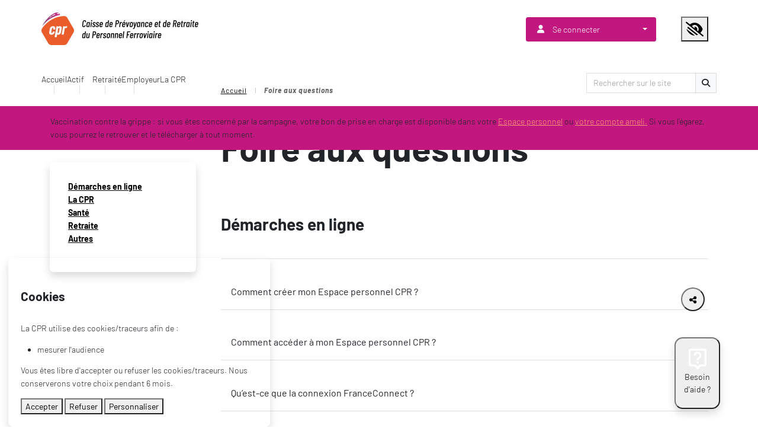

--- FILE ---
content_type: text/html; charset=UTF-8
request_url: https://www.cprpf.fr/foire-aux-questions/
body_size: 27629
content:
<!doctype html>
<html class='cpr' lang="fr-FR" prefix="og: https://ogp.me/ns#">

<head>
  <meta charset="UTF-8">
  <meta name="viewport" content="width=device-width, initial-scale=1">
  <link rel="profile" href="https://gmpg.org/xfn/11">
  <!-- Favicons -->
  <link rel="apple-touch-icon" sizes="180x180" href="https://www.cprpf.fr/app/uploads/2023/02/favicon.png">
  <link rel="icon" type="image/png" sizes="32x32" href="https://www.cprpf.fr/app/uploads/2023/02/favicon.png">
  <link rel="icon" type="image/png" sizes="16x16" href="https://www.cprpf.fr/app/uploads/2023/02/favicon.png">
  <link rel="manifest" href="https://www.cprpf.fr/app/themes/cprf/img/favicon/site.webmanifest">
  <link rel="mask-icon" href="https://www.cprpf.fr/app/themes/cprf/img/favicon/safari-pinned-tab.svg" color="#0d6efd">
  <meta name="msapplication-TileColor" content="#ffffff">
  <meta name="theme-color" content="#ffffff">
  	<style>img:is([sizes="auto" i], [sizes^="auto," i]) { contain-intrinsic-size: 3000px 1500px }</style>
	
<!-- Optimisation des moteurs de recherche par Rank Math - https://rankmath.com/ -->
<title>Foire aux questions - CPR</title>
<meta name="robots" content="follow, index, max-snippet:-1, max-video-preview:-1, max-image-preview:large"/>
<link rel="canonical" href="https://www.cprpf.fr/foire-aux-questions/" />
<meta property="og:locale" content="fr_FR" />
<meta property="og:type" content="article" />
<meta property="og:title" content="Foire aux questions - CPR" />
<meta property="og:url" content="https://www.cprpf.fr/foire-aux-questions/" />
<meta property="og:site_name" content="CPRF" />
<meta property="og:updated_time" content="2024-03-20T09:56:10+01:00" />
<meta property="article:published_time" content="2024-03-20T09:52:06+01:00" />
<meta property="article:modified_time" content="2024-03-20T09:56:10+01:00" />
<meta name="twitter:card" content="summary_large_image" />
<meta name="twitter:title" content="Foire aux questions - CPR" />
<meta name="twitter:label1" content="Temps de lecture" />
<meta name="twitter:data1" content="Moins d’une minute" />
<script type="application/ld+json" class="rank-math-schema">{"@context":"https://schema.org","@graph":[{"@type":"Organization","@id":"https://www.cprpf.fr/#organization","name":"CPRF","logo":{"@type":"ImageObject","@id":"https://www.cprpf.fr/#logo","url":"https://www.cprpf.fr/app/uploads/2025/04/logo-cprpf-150x55.jpg","contentUrl":"https://www.cprpf.fr/app/uploads/2025/04/logo-cprpf-150x55.jpg","caption":"CPRF","inLanguage":"fr-FR"}},{"@type":"WebSite","@id":"https://www.cprpf.fr/#website","url":"https://www.cprpf.fr","name":"CPRF","publisher":{"@id":"https://www.cprpf.fr/#organization"},"inLanguage":"fr-FR"},{"@type":"BreadcrumbList","@id":"https://www.cprpf.fr/foire-aux-questions/#breadcrumb","itemListElement":[{"@type":"ListItem","position":"1","item":{"@id":"https://www.cprpf.fr","name":"Home"}},{"@type":"ListItem","position":"2","item":{"@id":"https://www.cprpf.fr/foire-aux-questions/","name":"Foire aux questions"}}]},{"@type":"WebPage","@id":"https://www.cprpf.fr/foire-aux-questions/#webpage","url":"https://www.cprpf.fr/foire-aux-questions/","name":"Foire aux questions - CPR","datePublished":"2024-03-20T09:52:06+01:00","dateModified":"2024-03-20T09:56:10+01:00","isPartOf":{"@id":"https://www.cprpf.fr/#website"},"inLanguage":"fr-FR","breadcrumb":{"@id":"https://www.cprpf.fr/foire-aux-questions/#breadcrumb"}},{"@type":"Person","@id":"https://www.cprpf.fr/author/admin-cpr/","name":"admin-cpr","url":"https://www.cprpf.fr/author/admin-cpr/","image":{"@type":"ImageObject","@id":"https://secure.gravatar.com/avatar/fb73451fff05ff0c0833f962dad47b86e86278da8d1561531a1098883d538550?s=96&amp;d=mm&amp;r=g","url":"https://secure.gravatar.com/avatar/fb73451fff05ff0c0833f962dad47b86e86278da8d1561531a1098883d538550?s=96&amp;d=mm&amp;r=g","caption":"admin-cpr","inLanguage":"fr-FR"},"worksFor":{"@id":"https://www.cprpf.fr/#organization"}},{"@type":"Article","headline":"Foire aux questions - CPR","datePublished":"2024-03-20T09:52:06+01:00","dateModified":"2024-03-20T09:56:10+01:00","author":{"@id":"https://www.cprpf.fr/author/admin-cpr/","name":"admin-cpr"},"publisher":{"@id":"https://www.cprpf.fr/#organization"},"name":"Foire aux questions - CPR","@id":"https://www.cprpf.fr/foire-aux-questions/#richSnippet","isPartOf":{"@id":"https://www.cprpf.fr/foire-aux-questions/#webpage"},"inLanguage":"fr-FR","mainEntityOfPage":{"@id":"https://www.cprpf.fr/foire-aux-questions/#webpage"}}]}</script>
<!-- /Extension Rank Math WordPress SEO -->

<link rel='dns-prefetch' href='//cdnjs.cloudflare.com' />
<link rel='dns-prefetch' href='//cdn.jsdelivr.net' />
<link rel="alternate" type="application/rss+xml" title="CPR &raquo; Flux" href="https://www.cprpf.fr/feed/" />
<link rel="alternate" type="application/rss+xml" title="CPR &raquo; Flux des commentaires" href="https://www.cprpf.fr/comments/feed/" />
<script>
window._wpemojiSettings = {"baseUrl":"https:\/\/s.w.org\/images\/core\/emoji\/16.0.1\/72x72\/","ext":".png","svgUrl":"https:\/\/s.w.org\/images\/core\/emoji\/16.0.1\/svg\/","svgExt":".svg","source":{"concatemoji":"https:\/\/www.cprpf.fr\/wp\/wp-includes\/js\/wp-emoji-release.min.js?ver=6.8.2"}};
/*! This file is auto-generated */
!function(s,n){var o,i,e;function c(e){try{var t={supportTests:e,timestamp:(new Date).valueOf()};sessionStorage.setItem(o,JSON.stringify(t))}catch(e){}}function p(e,t,n){e.clearRect(0,0,e.canvas.width,e.canvas.height),e.fillText(t,0,0);var t=new Uint32Array(e.getImageData(0,0,e.canvas.width,e.canvas.height).data),a=(e.clearRect(0,0,e.canvas.width,e.canvas.height),e.fillText(n,0,0),new Uint32Array(e.getImageData(0,0,e.canvas.width,e.canvas.height).data));return t.every(function(e,t){return e===a[t]})}function u(e,t){e.clearRect(0,0,e.canvas.width,e.canvas.height),e.fillText(t,0,0);for(var n=e.getImageData(16,16,1,1),a=0;a<n.data.length;a++)if(0!==n.data[a])return!1;return!0}function f(e,t,n,a){switch(t){case"flag":return n(e,"\ud83c\udff3\ufe0f\u200d\u26a7\ufe0f","\ud83c\udff3\ufe0f\u200b\u26a7\ufe0f")?!1:!n(e,"\ud83c\udde8\ud83c\uddf6","\ud83c\udde8\u200b\ud83c\uddf6")&&!n(e,"\ud83c\udff4\udb40\udc67\udb40\udc62\udb40\udc65\udb40\udc6e\udb40\udc67\udb40\udc7f","\ud83c\udff4\u200b\udb40\udc67\u200b\udb40\udc62\u200b\udb40\udc65\u200b\udb40\udc6e\u200b\udb40\udc67\u200b\udb40\udc7f");case"emoji":return!a(e,"\ud83e\udedf")}return!1}function g(e,t,n,a){var r="undefined"!=typeof WorkerGlobalScope&&self instanceof WorkerGlobalScope?new OffscreenCanvas(300,150):s.createElement("canvas"),o=r.getContext("2d",{willReadFrequently:!0}),i=(o.textBaseline="top",o.font="600 32px Arial",{});return e.forEach(function(e){i[e]=t(o,e,n,a)}),i}function t(e){var t=s.createElement("script");t.src=e,t.defer=!0,s.head.appendChild(t)}"undefined"!=typeof Promise&&(o="wpEmojiSettingsSupports",i=["flag","emoji"],n.supports={everything:!0,everythingExceptFlag:!0},e=new Promise(function(e){s.addEventListener("DOMContentLoaded",e,{once:!0})}),new Promise(function(t){var n=function(){try{var e=JSON.parse(sessionStorage.getItem(o));if("object"==typeof e&&"number"==typeof e.timestamp&&(new Date).valueOf()<e.timestamp+604800&&"object"==typeof e.supportTests)return e.supportTests}catch(e){}return null}();if(!n){if("undefined"!=typeof Worker&&"undefined"!=typeof OffscreenCanvas&&"undefined"!=typeof URL&&URL.createObjectURL&&"undefined"!=typeof Blob)try{var e="postMessage("+g.toString()+"("+[JSON.stringify(i),f.toString(),p.toString(),u.toString()].join(",")+"));",a=new Blob([e],{type:"text/javascript"}),r=new Worker(URL.createObjectURL(a),{name:"wpTestEmojiSupports"});return void(r.onmessage=function(e){c(n=e.data),r.terminate(),t(n)})}catch(e){}c(n=g(i,f,p,u))}t(n)}).then(function(e){for(var t in e)n.supports[t]=e[t],n.supports.everything=n.supports.everything&&n.supports[t],"flag"!==t&&(n.supports.everythingExceptFlag=n.supports.everythingExceptFlag&&n.supports[t]);n.supports.everythingExceptFlag=n.supports.everythingExceptFlag&&!n.supports.flag,n.DOMReady=!1,n.readyCallback=function(){n.DOMReady=!0}}).then(function(){return e}).then(function(){var e;n.supports.everything||(n.readyCallback(),(e=n.source||{}).concatemoji?t(e.concatemoji):e.wpemoji&&e.twemoji&&(t(e.twemoji),t(e.wpemoji)))}))}((window,document),window._wpemojiSettings);
</script>
<style id='wp-emoji-styles-inline-css'>

	img.wp-smiley, img.emoji {
		display: inline !important;
		border: none !important;
		box-shadow: none !important;
		height: 1em !important;
		width: 1em !important;
		margin: 0 0.07em !important;
		vertical-align: -0.1em !important;
		background: none !important;
		padding: 0 !important;
	}
</style>
<link rel='stylesheet' id='wp-block-library-css' href='https://www.cprpf.fr/wp/wp-includes/css/dist/block-library/style.min.css?ver=6.8.2' media='all' />
<style id='classic-theme-styles-inline-css'>
/*! This file is auto-generated */
.wp-block-button__link{color:#fff;background-color:#32373c;border-radius:9999px;box-shadow:none;text-decoration:none;padding:calc(.667em + 2px) calc(1.333em + 2px);font-size:1.125em}.wp-block-file__button{background:#32373c;color:#fff;text-decoration:none}
</style>
<style id='cprf-blocks-gutenberg-posts-style-inline-css'>
.wp-block-create-block-cprf-blocks-gutenberg{background-color:#21759b;color:#fff;padding:2px}
.cprf-message{border-radius:10px;color:#bbb;font-style:italic;padding:10px 20px;text-align:center}

</style>
<style id='cprf-blocks-gutenberg-icon-style-inline-css'>
.wp-block-create-block-cprf-blocks-gutenberg{background-color:#21759b;color:#fff;padding:2px}

</style>
<style id='esab-accordion-style-inline-css'>
.wp-block-esab-accordion{position:relative}.wp-block-esab-accordion .esab__container{display:flex;flex-direction:column;justify-content:space-between}.wp-block-esab-accordion .wp-block-esab-accordion-child{box-sizing:border-box;overflow:hidden}.wp-block-esab-accordion .wp-block-esab-accordion-child.bs__one{box-shadow:0 8px 24px hsla(210,8%,62%,.2)}.wp-block-esab-accordion .wp-block-esab-accordion-child.bs__two{box-shadow:0 7px 29px 0 hsla(240,5%,41%,.2)}.wp-block-esab-accordion .wp-block-esab-accordion-child.bs__three{box-shadow:0 5px 15px rgba(0,0,0,.35)}.wp-block-esab-accordion .esab__head{align-items:center;display:flex;justify-content:space-between}.wp-block-esab-accordion .esab__head.esab__head_reverse{flex-direction:row-reverse}.wp-block-esab-accordion .esab__head.esab__head_reverse .esab__heading_txt{margin-left:.5em;margin-right:0}.wp-block-esab-accordion .esab__head .esab__heading_txt{margin-left:0;margin-right:.5em;width:100%}.wp-block-esab-accordion .esab__heading_tag{margin:0!important;padding:0!important}.wp-block-esab-accordion .esab__head{cursor:pointer}.wp-block-esab-accordion .esab__icon{cursor:pointer;height:30px;line-height:40px;position:relative;text-align:center;width:30px}.wp-block-esab-accordion .esab__icon .esab__collapse,.wp-block-esab-accordion .esab__icon .esab__expand{height:100%;left:0;position:absolute;top:0;width:100%}.wp-block-esab-accordion .esab__icon .esab__expand,.wp-block-esab-accordion .esab__icon.esab__active_icon .esab__collapse{display:none}.wp-block-esab-accordion .esab__icon.esab__active_icon .esab__expand{display:block}.wp-block-esab-accordion .esab__body{display:none}

</style>
<style id='global-styles-inline-css'>
:root{--wp--preset--aspect-ratio--square: 1;--wp--preset--aspect-ratio--4-3: 4/3;--wp--preset--aspect-ratio--3-4: 3/4;--wp--preset--aspect-ratio--3-2: 3/2;--wp--preset--aspect-ratio--2-3: 2/3;--wp--preset--aspect-ratio--16-9: 16/9;--wp--preset--aspect-ratio--9-16: 9/16;--wp--preset--color--black: #000000;--wp--preset--color--cyan-bluish-gray: #abb8c3;--wp--preset--color--white: #ffffff;--wp--preset--color--pale-pink: #f78da7;--wp--preset--color--vivid-red: #cf2e2e;--wp--preset--color--luminous-vivid-orange: #ff6900;--wp--preset--color--luminous-vivid-amber: #fcb900;--wp--preset--color--light-green-cyan: #7bdcb5;--wp--preset--color--vivid-green-cyan: #00d084;--wp--preset--color--pale-cyan-blue: #8ed1fc;--wp--preset--color--vivid-cyan-blue: #0693e3;--wp--preset--color--vivid-purple: #9b51e0;--wp--preset--gradient--vivid-cyan-blue-to-vivid-purple: linear-gradient(135deg,rgba(6,147,227,1) 0%,rgb(155,81,224) 100%);--wp--preset--gradient--light-green-cyan-to-vivid-green-cyan: linear-gradient(135deg,rgb(122,220,180) 0%,rgb(0,208,130) 100%);--wp--preset--gradient--luminous-vivid-amber-to-luminous-vivid-orange: linear-gradient(135deg,rgba(252,185,0,1) 0%,rgba(255,105,0,1) 100%);--wp--preset--gradient--luminous-vivid-orange-to-vivid-red: linear-gradient(135deg,rgba(255,105,0,1) 0%,rgb(207,46,46) 100%);--wp--preset--gradient--very-light-gray-to-cyan-bluish-gray: linear-gradient(135deg,rgb(238,238,238) 0%,rgb(169,184,195) 100%);--wp--preset--gradient--cool-to-warm-spectrum: linear-gradient(135deg,rgb(74,234,220) 0%,rgb(151,120,209) 20%,rgb(207,42,186) 40%,rgb(238,44,130) 60%,rgb(251,105,98) 80%,rgb(254,248,76) 100%);--wp--preset--gradient--blush-light-purple: linear-gradient(135deg,rgb(255,206,236) 0%,rgb(152,150,240) 100%);--wp--preset--gradient--blush-bordeaux: linear-gradient(135deg,rgb(254,205,165) 0%,rgb(254,45,45) 50%,rgb(107,0,62) 100%);--wp--preset--gradient--luminous-dusk: linear-gradient(135deg,rgb(255,203,112) 0%,rgb(199,81,192) 50%,rgb(65,88,208) 100%);--wp--preset--gradient--pale-ocean: linear-gradient(135deg,rgb(255,245,203) 0%,rgb(182,227,212) 50%,rgb(51,167,181) 100%);--wp--preset--gradient--electric-grass: linear-gradient(135deg,rgb(202,248,128) 0%,rgb(113,206,126) 100%);--wp--preset--gradient--midnight: linear-gradient(135deg,rgb(2,3,129) 0%,rgb(40,116,252) 100%);--wp--preset--font-size--small: 13px;--wp--preset--font-size--medium: 20px;--wp--preset--font-size--large: 36px;--wp--preset--font-size--x-large: 42px;--wp--preset--spacing--20: 0.44rem;--wp--preset--spacing--30: 0.67rem;--wp--preset--spacing--40: 1rem;--wp--preset--spacing--50: 1.5rem;--wp--preset--spacing--60: 2.25rem;--wp--preset--spacing--70: 3.38rem;--wp--preset--spacing--80: 5.06rem;--wp--preset--shadow--natural: 6px 6px 9px rgba(0, 0, 0, 0.2);--wp--preset--shadow--deep: 12px 12px 50px rgba(0, 0, 0, 0.4);--wp--preset--shadow--sharp: 6px 6px 0px rgba(0, 0, 0, 0.2);--wp--preset--shadow--outlined: 6px 6px 0px -3px rgba(255, 255, 255, 1), 6px 6px rgba(0, 0, 0, 1);--wp--preset--shadow--crisp: 6px 6px 0px rgba(0, 0, 0, 1);}:where(.is-layout-flex){gap: 0.5em;}:where(.is-layout-grid){gap: 0.5em;}body .is-layout-flex{display: flex;}.is-layout-flex{flex-wrap: wrap;align-items: center;}.is-layout-flex > :is(*, div){margin: 0;}body .is-layout-grid{display: grid;}.is-layout-grid > :is(*, div){margin: 0;}:where(.wp-block-columns.is-layout-flex){gap: 2em;}:where(.wp-block-columns.is-layout-grid){gap: 2em;}:where(.wp-block-post-template.is-layout-flex){gap: 1.25em;}:where(.wp-block-post-template.is-layout-grid){gap: 1.25em;}.has-black-color{color: var(--wp--preset--color--black) !important;}.has-cyan-bluish-gray-color{color: var(--wp--preset--color--cyan-bluish-gray) !important;}.has-white-color{color: var(--wp--preset--color--white) !important;}.has-pale-pink-color{color: var(--wp--preset--color--pale-pink) !important;}.has-vivid-red-color{color: var(--wp--preset--color--vivid-red) !important;}.has-luminous-vivid-orange-color{color: var(--wp--preset--color--luminous-vivid-orange) !important;}.has-luminous-vivid-amber-color{color: var(--wp--preset--color--luminous-vivid-amber) !important;}.has-light-green-cyan-color{color: var(--wp--preset--color--light-green-cyan) !important;}.has-vivid-green-cyan-color{color: var(--wp--preset--color--vivid-green-cyan) !important;}.has-pale-cyan-blue-color{color: var(--wp--preset--color--pale-cyan-blue) !important;}.has-vivid-cyan-blue-color{color: var(--wp--preset--color--vivid-cyan-blue) !important;}.has-vivid-purple-color{color: var(--wp--preset--color--vivid-purple) !important;}.has-black-background-color{background-color: var(--wp--preset--color--black) !important;}.has-cyan-bluish-gray-background-color{background-color: var(--wp--preset--color--cyan-bluish-gray) !important;}.has-white-background-color{background-color: var(--wp--preset--color--white) !important;}.has-pale-pink-background-color{background-color: var(--wp--preset--color--pale-pink) !important;}.has-vivid-red-background-color{background-color: var(--wp--preset--color--vivid-red) !important;}.has-luminous-vivid-orange-background-color{background-color: var(--wp--preset--color--luminous-vivid-orange) !important;}.has-luminous-vivid-amber-background-color{background-color: var(--wp--preset--color--luminous-vivid-amber) !important;}.has-light-green-cyan-background-color{background-color: var(--wp--preset--color--light-green-cyan) !important;}.has-vivid-green-cyan-background-color{background-color: var(--wp--preset--color--vivid-green-cyan) !important;}.has-pale-cyan-blue-background-color{background-color: var(--wp--preset--color--pale-cyan-blue) !important;}.has-vivid-cyan-blue-background-color{background-color: var(--wp--preset--color--vivid-cyan-blue) !important;}.has-vivid-purple-background-color{background-color: var(--wp--preset--color--vivid-purple) !important;}.has-black-border-color{border-color: var(--wp--preset--color--black) !important;}.has-cyan-bluish-gray-border-color{border-color: var(--wp--preset--color--cyan-bluish-gray) !important;}.has-white-border-color{border-color: var(--wp--preset--color--white) !important;}.has-pale-pink-border-color{border-color: var(--wp--preset--color--pale-pink) !important;}.has-vivid-red-border-color{border-color: var(--wp--preset--color--vivid-red) !important;}.has-luminous-vivid-orange-border-color{border-color: var(--wp--preset--color--luminous-vivid-orange) !important;}.has-luminous-vivid-amber-border-color{border-color: var(--wp--preset--color--luminous-vivid-amber) !important;}.has-light-green-cyan-border-color{border-color: var(--wp--preset--color--light-green-cyan) !important;}.has-vivid-green-cyan-border-color{border-color: var(--wp--preset--color--vivid-green-cyan) !important;}.has-pale-cyan-blue-border-color{border-color: var(--wp--preset--color--pale-cyan-blue) !important;}.has-vivid-cyan-blue-border-color{border-color: var(--wp--preset--color--vivid-cyan-blue) !important;}.has-vivid-purple-border-color{border-color: var(--wp--preset--color--vivid-purple) !important;}.has-vivid-cyan-blue-to-vivid-purple-gradient-background{background: var(--wp--preset--gradient--vivid-cyan-blue-to-vivid-purple) !important;}.has-light-green-cyan-to-vivid-green-cyan-gradient-background{background: var(--wp--preset--gradient--light-green-cyan-to-vivid-green-cyan) !important;}.has-luminous-vivid-amber-to-luminous-vivid-orange-gradient-background{background: var(--wp--preset--gradient--luminous-vivid-amber-to-luminous-vivid-orange) !important;}.has-luminous-vivid-orange-to-vivid-red-gradient-background{background: var(--wp--preset--gradient--luminous-vivid-orange-to-vivid-red) !important;}.has-very-light-gray-to-cyan-bluish-gray-gradient-background{background: var(--wp--preset--gradient--very-light-gray-to-cyan-bluish-gray) !important;}.has-cool-to-warm-spectrum-gradient-background{background: var(--wp--preset--gradient--cool-to-warm-spectrum) !important;}.has-blush-light-purple-gradient-background{background: var(--wp--preset--gradient--blush-light-purple) !important;}.has-blush-bordeaux-gradient-background{background: var(--wp--preset--gradient--blush-bordeaux) !important;}.has-luminous-dusk-gradient-background{background: var(--wp--preset--gradient--luminous-dusk) !important;}.has-pale-ocean-gradient-background{background: var(--wp--preset--gradient--pale-ocean) !important;}.has-electric-grass-gradient-background{background: var(--wp--preset--gradient--electric-grass) !important;}.has-midnight-gradient-background{background: var(--wp--preset--gradient--midnight) !important;}.has-small-font-size{font-size: var(--wp--preset--font-size--small) !important;}.has-medium-font-size{font-size: var(--wp--preset--font-size--medium) !important;}.has-large-font-size{font-size: var(--wp--preset--font-size--large) !important;}.has-x-large-font-size{font-size: var(--wp--preset--font-size--x-large) !important;}
:where(.wp-block-post-template.is-layout-flex){gap: 1.25em;}:where(.wp-block-post-template.is-layout-grid){gap: 1.25em;}
:where(.wp-block-columns.is-layout-flex){gap: 2em;}:where(.wp-block-columns.is-layout-grid){gap: 2em;}
:root :where(.wp-block-pullquote){font-size: 1.5em;line-height: 1.6;}
</style>
<link rel='stylesheet' id='accessConfigCSS-css' href='https://www.cprpf.fr/app/plugins/access-config/css/accessconfig.min.css?ver=231215-92803' media='all' />
<link rel='stylesheet' id='ez-toc-css' href='https://www.cprpf.fr/app/plugins/easy-table-of-contents/assets/css/screen.min.css?ver=2.0.76' media='all' />
<style id='ez-toc-inline-css'>
div#ez-toc-container .ez-toc-title {font-size: 120%;}div#ez-toc-container .ez-toc-title {font-weight: 500;}div#ez-toc-container ul li , div#ez-toc-container ul li a {font-size: 95%;}div#ez-toc-container ul li , div#ez-toc-container ul li a {font-weight: 500;}div#ez-toc-container nav ul ul li {font-size: 90%;}div#ez-toc-container {background: #fff;border: 1px solid #ddd;}div#ez-toc-container p.ez-toc-title , #ez-toc-container .ez_toc_custom_title_icon , #ez-toc-container .ez_toc_custom_toc_icon {color: #999;}div#ez-toc-container ul.ez-toc-list a {color: #428bca;}div#ez-toc-container ul.ez-toc-list a:hover {color: #2a6496;}div#ez-toc-container ul.ez-toc-list a:visited {color: #428bca;}ul.ez-toc-list a.ez-toc-link { padding: 0 0 0 0; }
</style>
<link rel='stylesheet' id='parent-style-css' href='https://www.cprpf.fr/app/themes/bootscore/style.css?ver=6.8.2' media='all' />
<link rel='stylesheet' id='cpr-style-css' href='https://www.cprpf.fr/app/themes/cprf/css/cpr.css?ver=6.8.2' media='all' />
<link rel='stylesheet' id='main-css' href='https://www.cprpf.fr/app/themes/cprf/css/main.css?ver=202404240727' media='all' />
<link rel='stylesheet' id='bootscore-style-css' href='https://www.cprpf.fr/app/themes/cprf/style.css?ver=202312150928' media='all' />
<link rel='stylesheet' id='fontawesome-css' onload="if(media!='all')media='all'" href='https://www.cprpf.fr/app/themes/bootscore/fontawesome/css/all.min.css?ver=202311141526' media='all' />
<link rel='stylesheet' id='sib-front-css-css' href='https://www.cprpf.fr/app/plugins/mailin/css/mailin-front.css?ver=6.8.2' media='all' />
<script src="https://www.cprpf.fr/wp/wp-includes/js/jquery/jquery.min.js?ver=3.7.1" id="jquery-core-js"></script>
<script src="https://www.cprpf.fr/wp/wp-includes/js/jquery/jquery-migrate.min.js?ver=3.4.1" id="jquery-migrate-js"></script>
<script id="sib-front-js-js-extra">
var sibErrMsg = {"invalidMail":"Veuillez entrer une adresse e-mail valide.","requiredField":"Veuillez compl\u00e9ter les champs obligatoires.","invalidDateFormat":"Veuillez entrer une date valide.","invalidSMSFormat":"Veuillez entrer une num\u00e9ro de t\u00e9l\u00e9phone valide."};
var ajax_sib_front_object = {"ajax_url":"https:\/\/www.cprpf.fr\/wp\/wp-admin\/admin-ajax.php","ajax_nonce":"e5e66d9854","flag_url":"https:\/\/www.cprpf.fr\/app\/plugins\/mailin\/img\/flags\/"};
</script>
<script src="https://www.cprpf.fr/app/plugins/mailin/js/mailin-front.js?ver=1734939546" id="sib-front-js-js"></script>
<link rel="https://api.w.org/" href="https://www.cprpf.fr/wp-json/" /><link rel="alternate" title="JSON" type="application/json" href="https://www.cprpf.fr/wp-json/wp/v2/pages/11902" /><link rel="EditURI" type="application/rsd+xml" title="RSD" href="https://www.cprpf.fr/wp/xmlrpc.php?rsd" />
<meta name="generator" content="WordPress 6.8.2" />
<link rel='shortlink' href='https://www.cprpf.fr/?p=11902' />
<link rel="alternate" title="oEmbed (JSON)" type="application/json+oembed" href="https://www.cprpf.fr/wp-json/oembed/1.0/embed?url=https%3A%2F%2Fwww.cprpf.fr%2Ffoire-aux-questions%2F" />
<link rel="alternate" title="oEmbed (XML)" type="text/xml+oembed" href="https://www.cprpf.fr/wp-json/oembed/1.0/embed?url=https%3A%2F%2Fwww.cprpf.fr%2Ffoire-aux-questions%2F&#038;format=xml" />
<link rel="icon" href="https://www.cprpf.fr/app/uploads/2023/02/favicon.png" sizes="32x32" />
<link rel="icon" href="https://www.cprpf.fr/app/uploads/2023/02/favicon.png" sizes="192x192" />
<link rel="apple-touch-icon" href="https://www.cprpf.fr/app/uploads/2023/02/favicon.png" />
<meta name="msapplication-TileImage" content="https://www.cprpf.fr/app/uploads/2023/02/favicon.png" />
		<style id="wp-custom-css">
			
/* Suppression de la flèche sous le bouton "Se connecter" - A corriger - 05/11/2024 */
#menu-item-13807 i.fa-solid.fa-arrow-up-right-from-square {
	display:none;
}

/* Changer la couleur du lien Ameli (couleur bleu) */
#top-menu .dropdown-menu.depth_0 #menu-item-13805 a {
	color:#3d67ae !important;
}

.accordion-body {
    background-color: #FCFAF8;
}
@media (max-width: 450px) {
    .navbar-brand img {
        height: 40px;
				max-width: 40px !important;
				margin-left: -10px;
    }
	div#top-menu {
    max-width: 35px;
	}
}
.flex-wrap .cpr-posts-home-post__meta {
    display: contents !important;
}

.cpr-alert a:hover {
	background-color:white;
	text-decoration:none;
}

/* Changer la couleur d'un bouton (couleur orange) */
.cpr-btn .wp-block-button__link {
color: #fff;
background-color: #ff5c1e;
border-radius: 5px;
box-shadow: none;
text-decoration: none;
padding: 10px 20px 10px 20px;
font-size: 16px; 
}
body:not(.a42-ac-high-contrast):not(.a42-ac-inv-contrast) .cpr-btn .wp-block-button__link:hover,
body:not(.a42-ac-high-contrast):not(.a42-ac-inv-contrast) .cpr-btn .wp-block-button__link:focus {
    color: #ffffff !important;
}

		</style>
		      <script>
      var _mtm = window._mtm = window._mtm || [];
      _mtm.push({
        'mtm.startTime': (new Date().getTime()),
        'event': 'mtm.Start'
      });
      (function() {
        var d = document,
          g = d.createElement('script'),
          s = d.getElementsByTagName('script')[0];
        g.async = true;
        g.src = 'https://matomo.eolas-services.com/js/container_NAMc7b5g.js';
        s.parentNode.insertBefore(g, s);
      })();
    </script>
  </head>

<body class="wp-singular page-template page-template-page-templates page-template-page-sidebar-left page-template-page-templatespage-sidebar-left-php page page-id-11902 wp-custom-logo wp-theme-bootscore wp-child-theme-cprf no-sidebar">

      <div id="page" tabindex="-1" class="site">
    <header id="masthead" role="banner">
      <div class="container-lg py-lg-4">
        <div class="row visually-hidden-focusable mb-4">
          <div class="cpr-access-control">
            <nav class="navbar navbar-expand-sm" role="navigation" aria-label="menu d’évitement">
              <ul class="navbar-nav">
                <li class="nav-item"><a class="nav-link mx-3" href="#main">Aller au contenu principal</a></li>
                <li class="nav-item"><a class="nav-link mx-3" data-bs-toggle="offcanvas" href="#help-box" role="button" aria-controls="help-box">Ouvrir la fenêtre d'aide</a></li>
              </ul>
              <div class="nav-link mx-3" id="accessconfig" data-accessconfig-buttonname="Paramètres d’accessibilité" data-accessconfig-params='{ "Prefix" : "a42-ac", "ContainerClass" : "","ModalCloseButton" : "","ModalTitle" : "","FormFieldset" : "","FormFieldsetLegend" : "","FormRadio" : ""}'></div>
            </nav>
          </div>
        </div>

        <!-- Navbar Brand -->
        <div class="row align-items-center mw-100">
          <div class="cpr-left-mobile">
            <!-- Navbar Toggler -->
            <nav role="navigation" aria-label="navigation principale">
              <button class="cpr-btn-mobile" type="button" data-bs-toggle="offcanvas" data-bs-target="#offcanvas-navbar" aria-controls="offcanvas-navbar">
                <i class="fa-solid fa-bars"></i><span class="visually-hidden-focusable">Menu</span>
              </button>
            </nav>

          </div>
          <div class="col">
            <a class="navbar-brand cpr-logo" title="Accueil - CPR" href="https://www.cprpf.fr"><img src="https://www.cprpf.fr/app/uploads/2025/04/logo-cprpf.jpg" alt="CPR"></a>
            <a class="navbar-brand d-lg-none" title="Accueil - CPR" href="https://www.cprpf.fr"><img src="https://www.cprpf.fr/app/uploads/2023/02/favicon.png" alt="CPR"></a>
          </div>
          <div class="col-auto px-0">
            <div id="top-menu">
              <div class="offcanvas offcanvas-start w-100" tabindex="-1" id="offcanvas-navbar-connect">
                <div class="offcanvas-header">
                  <h2 class="fw-bold">Se connecter</h2>
                  <button type="button" class="col-auto btn-close text-reset" data-bs-dismiss="offcanvas" aria-label="Fermer"></button>
                </div>
                <ul id="bootscore-navbar" class="navbar-nav d-flex justify-content-end "><li  id="menu-item-13807" class="menu-item menu-item-type-custom menu-item-object-custom menu-item-has-children dropdown nav-item nav-item-13807"><a title="seconnecter" href="#" class="nav-link  dropdown-toggle" data-bs-toggle="dropdown" aria-haspopup="true" aria-expanded="false"><i class="fa-solid fa-user" aria-hidden="true"></i> Se connecter</a><i class="fa-solid fa-arrow-up-right-from-square" aria-hidden="true"></i>
<ul class="dropdown-menu  depth_0">
	<li  id="menu-item-190" class="menu-item menu-item-type-custom menu-item-object-custom nav-item nav-item-190"><a title="ep" href="https://secure.cprpf.fr/" class="dropdown-item ">Espace personnel</a><i class="fa-solid fa-arrow-up-right-from-square" aria-hidden="true"></i></li>
	<li  id="menu-item-13805" class="menu-item menu-item-type-custom menu-item-object-custom nav-item nav-item-13805"><a title="ameli" href="https://assure.ameli.fr/" class="dropdown-item ">Compte ameli</a><i class="fa-solid fa-arrow-up-right-from-square" aria-hidden="true"></i></li>
</ul>
</li>
</ul>                <!-- Bootstrap 5 Nav Walker Main Menu End -->
              </div>
              <button type="button" class="ms-lg-5 me-4 me-lg-0 p-0 btn border-0" title="Paramètres d’accessibilité" id="accessconfig-icon" data-accessconfig-button="true"><i class="fa-solid fa-eye-low-vision"></i></button>
            </div>
          </div>
          <div class="cpr-right-mobile">
            <!-- Search Toggler Mobile -->
            <button class="cpr-btn-mobile" type="button" data-bs-toggle="offcanvas" data-bs-target="#help-box" aria-controls="help-box">
              <img src="https://www.cprpf.fr/app/themes/cprf/img/cpr/live-help-mobile.svg" alt="Ouvrir la FAQ" />
            </button>
            <div role="search" class="d-flex align-items-center">
              <button class="cpr-btn-mobile" type="button" data-bs-toggle="offcanvas" data-bs-target="#offcanvas-navbar" aria-controls="offcanvas-navbar">
                <img src="https://www.cprpf.fr/app/themes/cprf/img/cpr/search-mobile.svg" alt="Rechercher" />
              </button>
            </div>
            <button class="cpr-btn-mobile" type="button" data-bs-toggle="offcanvas" data-bs-target="#offcanvas-navbar-connect" aria-controls="offcanvas-navbar-connect">
              <img src="https://www.cprpf.fr/app/themes/cprf/img/cpr/person-mobile.svg" alt="Se connecter" />
            </button>
          </div>
        </div>
      </div>
      <div>
        <nav id="nav-main" role="navigation" aria-label="navigation principale">

          <div class="container-lg">
            <!-- Offcanvas Navbar -->
            <div class="offcanvas offcanvas-start w-100" tabindex="-1" id="offcanvas-navbar">
              <div class="offcanvas-header">
                <a class="navbar-brand col" title="Accueil - CPR" href="https://www.cprpf.fr"><img src="https://www.cprpf.fr/app/uploads/2025/04/logo-cprpf.jpg" alt="CPR"></a>
                <button type="button" class="col-auto btn-close text-reset" data-bs-dismiss="offcanvas" aria-label="Fermer"></button>
              </div>
              <div class="nav-menu-bar">
                <!-- Bootstrap 5 Nav Walker Main Menu -->
                <div class="nav-menu-content">
                  <ul id="bootscore-navbar-connect" class="navbar-nav "><li  id="menu-item-11" class="menu-item menu-item-type-custom menu-item-object-custom nav-item nav-item-11"><a href="/" class="nav-link "><i class="fa-solid fa-house" aria-hidden="true"></i> Accueil</a><span class="vr mx-4 d-none d-lg-flex"></span></li>
<li  id="menu-item-2587" class="menu-item menu-item-type-custom menu-item-object-custom nav-item nav-item-2587"><a href="/actifs/" class="nav-link ">Actif</a><span class="vr mx-4 d-none d-lg-flex"></span></li>
<li  id="menu-item-1065" class="menu-item menu-item-type-post_type menu-item-object-page nav-item nav-item-1065"><a href="https://www.cprpf.fr/retraites/" class="nav-link ">Retraité</a><span class="vr mx-4 d-none d-lg-flex"></span></li>
<li  id="menu-item-13885" class="menu-item menu-item-type-post_type menu-item-object-page nav-item nav-item-13885"><a href="https://www.cprpf.fr/je-suis-employeur/" class="nav-link ">Employeur</a><span class="vr mx-4 d-none d-lg-flex"></span></li>
<li  id="menu-item-12" class="menu-item menu-item-type-custom menu-item-object-custom nav-item nav-item-12"><a href="/la-cpr" class="nav-link "><img src="https://www.cprpf.fr/app/uploads/2023/07/Logo.svg" alt=""/>La CPR</a><span class="vr mx-4 d-none d-lg-flex"></span></li>
</ul>                </div>

                <!-- Bootstrap 5 Nav Walker Main Menu End -->
                <!-- Top Nav Search Mobile Collapse -->
                <div id="top-nav-search" class="d-flex" role="search">
                                      <div class="top-nav-search"><!-- Search Button Outline Secondary Right -->
<form class="searchform input-group" method="get" action="https://www.cprpf.fr/">
  <input type="text" name="s" class="form-control border rounded-0" placeholder="Rechercher sur le site" title="Rechercher sur le site" value="">
  <button type="submit" class="input-group-text btn white-submit border rounded-0 border-start-0"><i class="fa-solid fa-magnifying-glass"></i><span class="visually-hidden-focusable">Lancer la recherche</span></button>
</form></div>                                  </div>
              </div>
            </div>
          </div><!-- .container -->

        </nav><!-- .navbar -->
        <!-- Top Nav Widget -->
        <div class="top-nav-widget">
                  </div>

      </div><!-- .fixed-top .bg-light -->
      <!-- Alert CPRF -->
              <div class="cpr-alert"><div class="container-lg"  data-bs-theme="dark"><div class="p-3 alert m-0" role="alert"><div class="align-items-center justify-content-between d-flex "><p class="mb-0">Vaccination contre la grippe : si vous êtes concerné par la campagne, votre bon de prise en charge est disponible dans votre <a href="https://secure.cprpf.fr/EP-Cas/login?service=https%3A%2F%2Fsecure.cprpf.fr%2FEP-STEP-Identite-web%2Flogin%2Fcas" target="_blank">Espace personnel</a> ou <a href="https://www.ameli.fr/bouches-du-rhone/assure/adresses-et-contacts/votre-compte-ameli" target="_blank">votre compte ameli.</a> Si vous l’égarez, vous pourrez le retrouver et le télécharger à tout moment.</p></div></div></div></div><style>		body:not(.a42-ac-high-contrast, .a42-ac-inv-contrast) .cpr-alert {
			background-color: #ff5c1e;
			color: #fff !important;
		}

        body:not(.a42-ac-high-contrast, .a42-ac-inv-contrast) .alert-link {
            background-color: #ff5c1e;
            color: #fff  !important;
            border-color: #fff;
        }

		body:not(.a42-ac-high-contrast, .a42-ac-inv-contrast) .alert-link:hover,
		body:not(.a42-ac-high-contrast, .a42-ac-inv-contrast) .cpr-alert:hover a {
			background-color: #ff5c1e;
			color: #fff !important;
		}
	</style>          </header><!-- #masthead -->
<div id="content" class="site-content container-lg">
  <div id="primary" class="content-area">

    <!-- Hook to add something nice -->
    
    <div class="row gx-5">
    

      
      <div class="col-md-9">

        <main id="main" class="site-main" role="main">

          <header class="entry-header">
           <nav aria-label="Fil d’Ariane" class="breadcrumb-scroller" role="navigation"><ol class="breadcrumb"><li class="breadcrumb-item"><a href="https://www.cprpf.fr">Accueil</a></li><li class="breadcrumb-item-sep" aria-hidden="true"></li><li class="breadcrumb-item active fst-italic" aria-current="page">Foire aux questions</li></ol></nav></nav>                        
            <h1>Foire aux questions</h1>
            
                      </header>

          <div class="entry-content">
            <h2 class="pt-4 pb-2 fw-semibold"><span class="ez-toc-section" id="Demarches_en_ligne"></span>Démarches en ligne<span class="ez-toc-section-end"></span></h2><div class="accordion mb-4" id="accordionFAQ-demarches-en-ligne"><div class="accordion-item border-start-0 border-end-0 rounded-0">
    <h3 class="accordion-header" id="faq-3392">
      <button class="accordion-button rounded-0 collapsed" type="button" data-bs-toggle="collapse" data-bs-target="#collapse-faq-3392" aria-controls="collapse-faq-3392">
      Comment créer mon Espace personnel CPR ?
      </button>
    </h3>
    <div id="collapse-faq-3392" class="accordion-collapse collapse" aria-labelledby="faq-3392" data-bs-parent="#accordionFAQ-demarches-en-ligne">
        <div class="accordion-body">
            
<p>Sur l’écran de connexion, cliquez sur «&nbsp;Créer un compte&nbsp;».</p>



<figure class="wp-block-image size-full d-flex justify-content-center align-items-center text-center mb-4"><img fetchpriority="high" decoding="async" width="605" height="371" src="https://www.cprpf.fr/app/uploads/2023/09/Connexion-EP.png" alt="" class="wp-image-9681" srcset="https://www.cprpf.fr/app/uploads/2023/09/Connexion-EP.png 605w, https://www.cprpf.fr/app/uploads/2023/09/Connexion-EP-300x184.png 300w" sizes="(max-width: 605px) 100vw, 605px" /></figure>



<figure class="wp-block-image size-full d-flex justify-content-center align-items-center text-center mb-4"><img loading="lazy" decoding="async" width="605" height="774" src="https://www.cprpf.fr/app/uploads/2023/09/Connexion-EP-2.png" alt="" class="wp-image-9682" srcset="https://www.cprpf.fr/app/uploads/2023/09/Connexion-EP-2.png 605w, https://www.cprpf.fr/app/uploads/2023/09/Connexion-EP-2-234x300.png 234w" sizes="auto, (max-width: 605px) 100vw, 605px" /></figure>



<p>1. Saisir votre nom : votre nom doit être orthographié de la même manière que celui figurant sur les décomptes maladie.</p>



<p>2. Saisir votre prénom : votre prénom doit être orthographié de la même manière que celui figurant sur les décomptes maladie.</p>



<p>3. Saisir votre date de naissance : le format de la date doit être JJ/MM/AAAA.</p>



<p>4. Saisir votre immatriculation SNCF : 7 chiffres + 1 lettre ou celle de votre ouvrant-droit si vous êtes assuré à titre personnel.</p>



<p>5. Saisir votre numéro de Sécurité Sociale : composé des 13 premiers chiffres présents sur votre carte Vitale.</p>



<p>6. Saisir votre e-mail (attention en cas d’erreur dans la saisie vous ne pourrez pas activer votre compte).</p>



<p>7. Saisir une nouvelle fois votre e-mail.</p>



<p>8. Choisir et saisir un mot de passe. Pour être pris en compte, votre mot de passe doit comporter au minimum 8 caractères dont une lettre, un chiffre et une majuscule. Saisir une nouvelle fois le nouveau mot de passe choisi.</p>



<p>9. Cliquer sur le bouton « Valider ».</p>



<p>Pour finaliser la création de votre compte, vous devez cliquer sur le lien d’activation reçu par e-mail. Pensez à vérifier dans les spams de votre messagerie si vous ne recevez pas l’e-mail. Si vous vous êtes trompé dans votre adresse e-mail, recommencez la procédure, votre compte n’est pas encore créé.</p>

        </div>
    </div>
    </div><div class="accordion-item border-start-0 border-end-0 rounded-0">
    <h3 class="accordion-header" id="faq-2893">
      <button class="accordion-button rounded-0 collapsed" type="button" data-bs-toggle="collapse" data-bs-target="#collapse-faq-2893" aria-controls="collapse-faq-2893">
      Comment accéder à mon Espace personnel CPR ?
      </button>
    </h3>
    <div id="collapse-faq-2893" class="accordion-collapse collapse" aria-labelledby="faq-2893" data-bs-parent="#accordionFAQ-demarches-en-ligne">
        <div class="accordion-body">
            
<p>Depuis le site web de la CPR, votre <a href="https://secure.cprpf.fr/" data-type="link" data-id="https://secure.cprpf.fr/" target="_blank" rel="noopener">Espace personnel</a>&nbsp;est accessible en cliquant, en haut à droite, sur le bouton <i class="fa-solid fa-solid fa-user h4" style="color: #c1177f;" aria-hidden="true"></i> (Utilisateur) ou directement sur le bouton « Espace personnel »  :</p>



<figure class="wp-block-image size-full is-resized"><img loading="lazy" decoding="async" width="636" height="78" src="https://www.cprpf.fr/app/uploads/2024/04/Espace-personnel-bouton-mobile.png" alt="" class="wp-image-12204" style="width:500px" srcset="https://www.cprpf.fr/app/uploads/2024/04/Espace-personnel-bouton-mobile.png 636w, https://www.cprpf.fr/app/uploads/2024/04/Espace-personnel-bouton-mobile-300x37.png 300w" sizes="auto, (max-width: 636px) 100vw, 636px" /></figure>



<p style="font-size: 12px; margin-top:-10px"><em>Version mobile</em></p>



<figure class="wp-block-image size-full is-resized"><img loading="lazy" decoding="async" width="1605" height="224" src="https://www.cprpf.fr/app/uploads/2024/04/Espace-personnel-bouton-1.png" alt="" class="wp-image-12203" style="width:700px" srcset="https://www.cprpf.fr/app/uploads/2024/04/Espace-personnel-bouton-1.png 1605w, https://www.cprpf.fr/app/uploads/2024/04/Espace-personnel-bouton-1-300x42.png 300w, https://www.cprpf.fr/app/uploads/2024/04/Espace-personnel-bouton-1-1024x143.png 1024w, https://www.cprpf.fr/app/uploads/2024/04/Espace-personnel-bouton-1-768x107.png 768w, https://www.cprpf.fr/app/uploads/2024/04/Espace-personnel-bouton-1-1536x214.png 1536w" sizes="auto, (max-width: 1605px) 100vw, 1605px" /></figure>



<p style="font-size: 12px; margin-top:-10px"><em>Version ordinateur de bureau</em></p>



<p>Depuis le page de connexion :</p>



<ul class="wp-block-list">
<li>Dans le champ « Identifiant », renseigner :
<ul class="wp-block-list">
<li>votre <strong>numéro d&rsquo;immatriculation SNCF</strong><em> </em>(composé de 7 chiffres et d&rsquo;une lettre),</li>



<li>ou votre <strong>numéro de Sécurité sociale </strong>aussi appelé <strong>NIR</strong> (composé des 13 premiers chiffres présents sur votre carte Vitale)</li>
</ul>
</li>



<li>Dans le second champ, renseigner votre mot de passe. </li>
</ul>



<div class="wp-block-columns is-not-stacked-on-mobile shadow rounded-4 p-4 mt-2 mb-3 custom-bloc-infos has-background is-layout-flex wp-container-core-columns-is-layout-9d6595d7 wp-block-columns-is-layout-flex" style="background-color:#fff5f1">
<div class="wp-block-column d-flex align-items-center justify-content-center ps-3 is-layout-flow wp-block-column-is-layout-flow"><i class="fa-solid fa-solid fa-warning h2" style="color: #ff5c1e;" aria-hidden="true"></i></div>



<div class="wp-block-column is-layout-flow wp-block-column-is-layout-flow" style="flex-basis:90%">
<h5 class="wp-block-heading has-text-color" style="color:#c1177f;font-style:normal;font-weight:600"></h5>



<div class="wp-block-group is-content-justification-space-between is-nowrap is-layout-flex wp-container-core-group-is-layout-0dfbf163 wp-block-group-is-layout-flex">
<p>Pensez à respecter la casse (<strong>majuscules </strong>/ <strong>minuscules</strong>) en renseignant votre <strong>mot de passe</strong>.</p>
</div>
</div>
</div>



<div class="wp-block-columns is-not-stacked-on-mobile shadow rounded-4 p-4 custom-bloc-infos has-background is-layout-flex wp-container-core-columns-is-layout-9d6595d7 wp-block-columns-is-layout-flex" style="background-color:#fff5f1">
<div class="wp-block-column d-flex align-items-center justify-content-center ps-3 is-layout-flow wp-block-column-is-layout-flow"><i class="fa-solid fa-solid fa-circle-info h2" style="color: #ff5c1e;" aria-hidden="true"></i></div>



<div class="wp-block-column is-layout-flow wp-block-column-is-layout-flow" style="flex-basis:90%">
<h5 class="wp-block-heading has-text-color" style="color:#c1177f;font-style:normal;font-weight:600"></h5>



<div class="wp-block-group is-content-justification-space-between is-nowrap is-layout-flex wp-container-core-group-is-layout-0dfbf163 wp-block-group-is-layout-flex">
<p>En cas de mot de passe oublié, vous pouvez le <a href="https://www.cprpf.fr/foire-aux-questions/jai-oublie-mon-mot-de-passe/" data-type="faq" data-id="5843">réinitialiser</a> en cliquant sur « Mot de passe oublié ».</p>
</div>
</div>
</div>

        </div>
    </div>
    </div><div class="accordion-item border-start-0 border-end-0 rounded-0">
    <h3 class="accordion-header" id="faq-5840">
      <button class="accordion-button rounded-0 collapsed" type="button" data-bs-toggle="collapse" data-bs-target="#collapse-faq-5840" aria-controls="collapse-faq-5840">
      Qu’est-ce que la connexion FranceConnect ?
      </button>
    </h3>
    <div id="collapse-faq-5840" class="accordion-collapse collapse" aria-labelledby="faq-5840" data-bs-parent="#accordionFAQ-demarches-en-ligne">
        <div class="accordion-body">
            
<p>FranceConnect, c’est la solution proposée par l’État pour sécuriser et simplifier la connexion à plus de 1400 services en ligne.</p>



<p>Pour vous connecter à votre Espace personnel, via la connexion FranceConnect, consulter le document <a href="https://www.cprpf.fr/app/uploads/2023/12/Guide-connexion-FranceConnect.pdf" data-type="link" data-id="https://www.cprpf.fr/app/uploads/2023/12/Guide-connexion-FranceConnect.pdf">Guide connexion FranceConnect</a>.</p>

        </div>
    </div>
    </div><div class="accordion-item border-start-0 border-end-0 rounded-0">
    <h3 class="accordion-header" id="faq-5841">
      <button class="accordion-button rounded-0 collapsed" type="button" data-bs-toggle="collapse" data-bs-target="#collapse-faq-5841" aria-controls="collapse-faq-5841">
      La connexion FranceConnect est indisponible
      </button>
    </h3>
    <div id="collapse-faq-5841" class="accordion-collapse collapse" aria-labelledby="faq-5841" data-bs-parent="#accordionFAQ-demarches-en-ligne">
        <div class="accordion-body">
            
<p>Si la connexion FranceConnect est indisponible, vous pouvez vous connecter à votre Espace personnel avec :</p>



<ul class="wp-block-list">
<li>votre identifiant :
<ul class="wp-block-list">
<li>I<strong>mmatriculation SNCF</strong> sans l&rsquo;indice de pension </li>



<li>ou votre<strong> numéro de Sécurité sociale </strong>(NIR) composé des 13 premiers chiffres présents sur votre carte Vitale</li>
</ul>
</li>



<li>et votre mot de passe de l&rsquo;Espace personnel.</li>
</ul>



<p>Si vous ne connaissez pas votre mot de passe, cliquez sur le lien « Mot de passe oublié ? ».</p>

        </div>
    </div>
    </div><div class="accordion-item border-start-0 border-end-0 rounded-0">
    <h3 class="accordion-header" id="faq-5842">
      <button class="accordion-button rounded-0 collapsed" type="button" data-bs-toggle="collapse" data-bs-target="#collapse-faq-5842" aria-controls="collapse-faq-5842">
      Les identifiants de connexion à mon Espace personnel semblent erronés
      </button>
    </h3>
    <div id="collapse-faq-5842" class="accordion-collapse collapse" aria-labelledby="faq-5842" data-bs-parent="#accordionFAQ-demarches-en-ligne">
        <div class="accordion-body">
            
<p>Si le message d&rsquo;erreur : « Mauvais identifiant / mot de passe. » apparaît, assurez-vous d&rsquo;abord que vous avez bien respecté les règles suivantes :</p>



<li>Champ «&nbsp;Identifiant&nbsp;» :
<ul>
<li style="list-style-type:circle;">Vous avez utilisé votre <strong>immatriculation SNCF</strong> : vérifiez que cet identifiant comporte <strong>7 chiffres</strong> et <strong>1 lettre</strong> (9999999X),</li>
<li style="list-style-type:circle;">Vous avez utilisé votre <strong>numéro de Sécurité Sociale</strong> (<strong>NIR</strong>) : vérifiez que cet identifiant est composé des <strong>13 premiers chiffres présents sur votre carte Vitale</strong></li>
</ul>
</li>

<li>Champ «&nbsp;Mot de passe&nbsp;» :
<ul>
<li style="list-style-type:circle;">Veillez à bien respecter la casse (<strong>majuscules </strong>/ <strong>minuscules</strong>),</li>
<li style="list-style-type:circle;">Cliquez sur <img decoding="async" class="ms-1 me-1" src="/app/uploads/2024/04/oeil.png" alt="">&nbsp;pour visualiser le mot de passe saisi</li>
</ul>
</li>
</ul>



<div class="wp-block-columns is-not-stacked-on-mobile shadow rounded-4 p-4 mt-2 mb-3 custom-bloc-infos has-background is-layout-flex wp-container-core-columns-is-layout-9d6595d7 wp-block-columns-is-layout-flex" style="background-color:#fff5f1">
<div class="wp-block-column d-flex align-items-center justify-content-center ps-3 is-layout-flow wp-block-column-is-layout-flow"><i class="fa-solid fa-solid fa-warning h2" style="color: #ff5c1e;" aria-hidden="true"></i></div>



<div class="wp-block-column is-layout-flow wp-block-column-is-layout-flow" style="flex-basis:90%">
<h5 class="wp-block-heading has-text-color" style="color:#c1177f;font-style:normal;font-weight:600"></h5>



<div class="wp-block-group is-content-justification-space-between is-nowrap is-layout-flex wp-container-core-group-is-layout-0dfbf163 wp-block-group-is-layout-flex">
<p>Attention aux caractères qui se ressemblent (le chiffre 1, la lettre I majuscule comme dans Isidore et la lettre l minuscule de léon ou encore le O majuscule de Odile, le chiffre 0 et le o minuscule).</p>
</div>
</div>
</div>



<p>Si cela ne fonctionne pas, vous avez peut-être un mot de passe erroné. Nous vous invitons à le <a href="https://www.cprpf.fr/foire-aux-questions/jai-oublie-mon-mot-de-passe/" data-type="faq" data-id="5843">réinitialiser</a>.</p>

        </div>
    </div>
    </div><div class="accordion-item border-start-0 border-end-0 rounded-0">
    <h3 class="accordion-header" id="faq-5843">
      <button class="accordion-button rounded-0 collapsed" type="button" data-bs-toggle="collapse" data-bs-target="#collapse-faq-5843" aria-controls="collapse-faq-5843">
      J’ai oublié le mot de passe de mon Espace personnel CPR
      </button>
    </h3>
    <div id="collapse-faq-5843" class="accordion-collapse collapse" aria-labelledby="faq-5843" data-bs-parent="#accordionFAQ-demarches-en-ligne">
        <div class="accordion-body">
            
<p>Depuis la page de connexion de l&rsquo;Espace personnel, cliquez sur « <strong>Mot de passe oublié</strong> » :</p>



<figure class="wp-block-image size-full d-flex justify-content-center align-items-center text-center mb-4"><img loading="lazy" decoding="async" width="1003" height="479" src="https://www.cprpf.fr/app/uploads/2024/04/reinitialiser-votre-mdp.png" alt="" class="wp-image-12194" srcset="https://www.cprpf.fr/app/uploads/2024/04/reinitialiser-votre-mdp.png 1003w, https://www.cprpf.fr/app/uploads/2024/04/reinitialiser-votre-mdp-300x143.png 300w, https://www.cprpf.fr/app/uploads/2024/04/reinitialiser-votre-mdp-768x367.png 768w" sizes="auto, (max-width: 1003px) 100vw, 1003px" /></figure>



<p>Pour réinitialiser votre mot de passe :</p>



<ul class="wp-block-list">
<li>Renseignez un identifiant :
<ul class="wp-block-list">
<li>votre <strong>numéro d&rsquo;immatriculation SNCF</strong> composé de &nbsp;<strong>7 chiffres</strong>&nbsp;et&nbsp;<strong>1 lettre</strong>&nbsp;(9999999X)</li>



<li>ou votre <strong>numéro de Sécurité sociale</strong> (<strong>NIR</strong>) composé des <strong>13 premiers chiffres présents sur votre carte Vitale</strong></li>
</ul>
</li>



<li>Recopiez les caractères de l&rsquo;image</li>



<li>Puis cliquer sur « Valider »</li>



<li>Un e-mail de réinitialisation de mot de passe est envoyé sur votre boîte mail personnelle. Après réception de celui-ci, ouvrez-le et cliquez sur le lien « Je réinitialse mon mot de passe ».</li>
</ul>



<div class="wp-block-columns is-not-stacked-on-mobile shadow rounded-4 p-4 mt-3 custom-bloc-infos has-background is-layout-flex wp-container-core-columns-is-layout-9d6595d7 wp-block-columns-is-layout-flex" style="background-color:#fff5f1">
<div class="wp-block-column d-flex align-items-center justify-content-center ps-3 is-layout-flow wp-block-column-is-layout-flow"><i class="fa-solid fa-solid fa-circle-info h2" style="color: #ff5c1e;" aria-hidden="true"></i></div>



<div class="wp-block-column is-layout-flow wp-block-column-is-layout-flow" style="flex-basis:90%">
<h5 class="wp-block-heading has-text-color" style="color:#c1177f;font-style:normal;font-weight:600"></h5>



<div class="wp-block-group is-content-justification-space-between is-nowrap is-layout-flex wp-container-core-group-is-layout-0dfbf163 wp-block-group-is-layout-flex">
<p>Si vous n&rsquo;avez pas reçu l&rsquo;e-mail dans les minutes qui suivent votre demande, pensez à vérifier vos courriers indésirables (Spams).</p>
</div>
</div>
</div>

        </div>
    </div>
    </div><div class="accordion-item border-start-0 border-end-0 rounded-0">
    <h3 class="accordion-header" id="faq-5844">
      <button class="accordion-button rounded-0 collapsed" type="button" data-bs-toggle="collapse" data-bs-target="#collapse-faq-5844" aria-controls="collapse-faq-5844">
      Je n’ai pas reçu mon mot de passe pour accéder à l’Espace personnel CPR
      </button>
    </h3>
    <div id="collapse-faq-5844" class="accordion-collapse collapse" aria-labelledby="faq-5844" data-bs-parent="#accordionFAQ-demarches-en-ligne">
        <div class="accordion-body">
            
<p>Nous vous invitons à vérifier que l&rsquo;e-mail n&rsquo;est pas dans votre corbeille « Courriers indésirables » (Spams).</p>



<p>Si ce n&rsquo;est pas le cas, nous vous invitons à contacter nos équipes techniques en <a href="https://www.cprpf.fr/faire-une-demande-qui-concerne-lutilisation-de-votre-espace-personnel/" data-type="link" data-id="https://www.cprpf.fr/faire-une-demande-qui-concerne-lutilisation-de-votre-espace-personnel/"><u>cliquant ici</u></a>.</p>



<p>Merci d&rsquo;indiquer votre <strong>immatriculation SNCF</strong> ou votre <strong>numéro de Sécurité sociale</strong> (<strong>NIR</strong>) dans vos échanges.</p>

        </div>
    </div>
    </div><div class="accordion-item border-start-0 border-end-0 rounded-0">
    <h3 class="accordion-header" id="faq-5845">
      <button class="accordion-button rounded-0 collapsed" type="button" data-bs-toggle="collapse" data-bs-target="#collapse-faq-5845" aria-controls="collapse-faq-5845">
      Quels sont les services proposés dans mon Espace personnel CPR ?
      </button>
    </h3>
    <div id="collapse-faq-5845" class="accordion-collapse collapse" aria-labelledby="faq-5845" data-bs-parent="#accordionFAQ-demarches-en-ligne">
        <div class="accordion-body">
            
<p>Cet espace regroupe les différents services liés aux domaines de la prévoyance et de la retraite et offre un service personnalisé aux assurés relevant du régime spécial de la CPR.</p>



<p>Les services en ligne proposés sont les suivants :</p>



<ul class="wp-block-list">
<li>Consultation de vos documents, vos décomptes, vos remboursements&#8230;</li>



<li>Demande de documents comme, entre autres, une attestation d&rsquo;ouverture des droits, la carte européenne d&rsquo;assurance maladie,</li>



<li>Effectuer une simulation de pension, demander votre pension personnelle en ligne,</li>



<li>Communiquer plus facilement et rapidement avec la CPR en joignant directement vos pièces jointes à des formulaires de contact en ligne.</li>
</ul>

        </div>
    </div>
    </div><div class="accordion-item border-start-0 border-end-0 rounded-0">
    <h3 class="accordion-header" id="faq-15176">
      <button class="accordion-button rounded-0 collapsed" type="button" data-bs-toggle="collapse" data-bs-target="#collapse-faq-15176" aria-controls="collapse-faq-15176">
      Je rencontre des difficultés pour accéder à mon compte ameli
      </button>
    </h3>
    <div id="collapse-faq-15176" class="accordion-collapse collapse" aria-labelledby="faq-15176" data-bs-parent="#accordionFAQ-demarches-en-ligne">
        <div class="accordion-body">
            
<p></p>



<p>Si vous rencontrez des difficultés pour accéder à votre compte ameli, vous pouvez <a href="https://www.cprpf.fr/nous-contacter/">contacter la CPR</a> qui vous accompagnera dans vos démarches.</p>



<p></p>

        </div>
    </div>
    </div><div class="accordion-item border-start-0 border-end-0 rounded-0">
    <h3 class="accordion-header" id="faq-5846">
      <button class="accordion-button rounded-0 collapsed" type="button" data-bs-toggle="collapse" data-bs-target="#collapse-faq-5846" aria-controls="collapse-faq-5846">
      Comment modifier mes coordonnées dans mon Espace personnel CPR ?
      </button>
    </h3>
    <div id="collapse-faq-5846" class="accordion-collapse collapse" aria-labelledby="faq-5846" data-bs-parent="#accordionFAQ-demarches-en-ligne">
        <div class="accordion-body">
            
<div class="wp-block-columns is-not-stacked-on-mobile shadow rounded-4 p-4 mt-5 mb-5 custom-bloc-teleservices-violet has-background is-layout-flex wp-container-core-columns-is-layout-9d6595d7 wp-block-columns-is-layout-flex" style="background-color:#f3f3f3">
<div class="wp-block-column is-layout-flow wp-block-column-is-layout-flow" style="flex-basis:90%">
<div class="wp-block-columns is-not-stacked-on-mobile mb-0 is-layout-flex wp-container-core-columns-is-layout-9d6595d7 wp-block-columns-is-layout-flex">
<div class="wp-block-column is-layout-flow wp-block-column-is-layout-flow" style="flex-basis:10px"><i class="fa-solid fa-solid fa-right-to-bracket h2" style="color: #c1177f;" aria-hidden="true"></i></div>



<div class="wp-block-column d-flex align-items-center justify-content-start ps-3 is-layout-flow wp-block-column-is-layout-flow" style="flex-basis:100%">
<h5 class="wp-block-heading has-text-color" style="color:#c1177f;font-style:normal;font-weight:600">Téléservices</h5>
</div>
</div>



<div class="wp-block-group mt-0 is-content-justification-space-between is-nowrap is-layout-flex wp-container-core-group-is-layout-0dfbf163 wp-block-group-is-layout-flex">
<p class="has-text-color" style="color:#c1177f"><a href="https://secure.cprpf.fr/" data-type="link" data-id="https://secure.cprpf.fr/" target="_blank" rel="noopener">Connectez-vous à votre Espace personnel sur notre site Internet et identifiez-vous avec votre identifiant et votre mot de passe CPR.</a></p>
</div>
</div>
</div>



<p>Dans le menu principal de votre Espace personnel, situé en haut de l&rsquo;écran, cliquez sur « Mon compte ».</p>



<ul class="wp-block-list">
<li>Si vous êtes retraité, vous pourrez modifier votre adresse email, votre numéro de téléphone, votre adresse postale et nous transmettre votre nouveau RIB.</li>



<li>Si vous êtes un agent en activité, vous pourrez modifier uniquement votre email et votre téléphone. Pour modifier votre adresse, il vous faudra informer votre employeur, qui nous transférera votre nouvelle adresse.</li>
</ul>

        </div>
    </div>
    </div><div class="accordion-item border-start-0 border-end-0 rounded-0">
    <h3 class="accordion-header" id="faq-5847">
      <button class="accordion-button rounded-0 collapsed" type="button" data-bs-toggle="collapse" data-bs-target="#collapse-faq-5847" aria-controls="collapse-faq-5847">
      Je n’arrive pas à me connecter à mon Espace personnel entre 1h et 3h du matin
      </button>
    </h3>
    <div id="collapse-faq-5847" class="accordion-collapse collapse" aria-labelledby="faq-5847" data-bs-parent="#accordionFAQ-demarches-en-ligne">
        <div class="accordion-body">
            
<p>Des maintenances techniques ont lieu tous les jours entre 1h et 3h du matin. Les accès au site peuvent donc être perturbés pendant cette période. Nous vous invitons à renouveler votre connexion ultérieurement.</p>

        </div>
    </div>
    </div><div class="accordion-item border-start-0 border-end-0 rounded-0">
    <h3 class="accordion-header" id="faq-5848">
      <button class="accordion-button rounded-0 collapsed" type="button" data-bs-toggle="collapse" data-bs-target="#collapse-faq-5848" aria-controls="collapse-faq-5848">
      Un message d’erreur apparait quand je me connecte à mon Espace personnel CPR
      </button>
    </h3>
    <div id="collapse-faq-5848" class="accordion-collapse collapse" aria-labelledby="faq-5848" data-bs-parent="#accordionFAQ-demarches-en-ligne">
        <div class="accordion-body">
            
<p>Le message « Mauvais identifiant / mot de passe. » apparaît :</p>



<p>Vérifiez votre identifiant :</p>



<ul class="wp-block-list">
<li>s&rsquo;il s’agit de votre immatriculation SNCF, il doit comporter 7 chiffres et 1 lettre,</li>



<li>ou votre numéro de Sécurité sociale (NIR), il doit être composé des 13 premiers chiffres présents sur votre carte Vitale</li>
</ul>



<p>Vérifiez votre mot de passe. Vous pouvez cliquer sur <img decoding="async" class="ms-1 me-1" src="https://www.cprpf.fr/app/uploads/2024/04/oeil.png" alt="" class="wp-image-2947"/> pour visualiser les caractères saisis.</p>



<h3 class="wp-block-heading mt-4 mb-4 has-text-color has-medium-font-size" style="color:#c1177f"><strong>Lors de la création de compte</strong></h3>



<p>Vous saisissez vos informations personnelles et le message suivant apparaît : « Les informations fournies ne sont pas exactes, veuillez les modifier ou contacter nos services »</p>



<p>Vérifiez vos informations personnelles. Par exemple, votre numéro de Sécurité sociale (NIR) : celui-ci doit être composé des 13 premiers chiffres présents sur votre carte Vitale.</p>



<p>Vous n’avez pas reçu votre e-mail d’activation :</p>



<p>Pensez à vérifier dans votre corbeille « courriers indésirables » (Spams) de votre messagerie. Si vous vous êtes trompé dans votre adresse e-mail, recommencez la procédure, votre compte n’est pas encore créé.</p>



<h3 class="wp-block-heading mt-4 mb-4 has-text-color has-medium-font-size" style="color:#c1177f"><strong>Lors de la procédure mot de passe oublié</strong></h3>



<p>Le message « Aucun compte n&rsquo;est associé à cet identifiant » apparaît, vérifiez que votre immatriculation comporte 7 chiffres et 1 lettre (ou votre numéro de Sécurité sociale composé des 13 premiers chiffres présents sur votre carte Vitale).</p>



<p>Si le problème persiste, nous vous invitons à contacter nos équipes techniques en <a href="https://www.cprpf.fr/faire-une-demande-qui-concerne-lutilisation-de-votre-espace-personnel/" data-type="link" data-id="https://www.cprpf.fr/faire-une-demande-qui-concerne-lutilisation-de-votre-espace-personnel/">cliquant ici</a>.</p>



<p>Merci d’indiquer votre&nbsp;<strong>immatriculation SNCF</strong>&nbsp;ou votre&nbsp;<strong>numéro de Sécurité sociale</strong>&nbsp;(<strong>NIR</strong>) dans vos échanges.</p>

        </div>
    </div>
    </div><div class="accordion-item border-start-0 border-end-0 rounded-0">
    <h3 class="accordion-header" id="faq-5849">
      <button class="accordion-button rounded-0 collapsed" type="button" data-bs-toggle="collapse" data-bs-target="#collapse-faq-5849" aria-controls="collapse-faq-5849">
      Je ne parviens pas à télécharger un document dans mon Espace personnel CPR
      </button>
    </h3>
    <div id="collapse-faq-5849" class="accordion-collapse collapse" aria-labelledby="faq-5849" data-bs-parent="#accordionFAQ-demarches-en-ligne">
        <div class="accordion-body">
            
<p>Vous ne savez pas où sont téléchargés les documents sur votre navigateur ? <u><a href="https://www.astuces-aide-informatique.info/448/dossier-telechargements-navigateur" target="_blank" rel="noopener">Cette page web</a></u> pourrait vous aider.</p>



<p>Vous ne parvenez pas à ouvrir le document ? Peut-être n’avez-vous pas installé le logiciel Acrobat Reader pour lire les documents pdf.</p>

        </div>
    </div>
    </div><div class="accordion-item border-start-0 border-end-0 rounded-0">
    <h3 class="accordion-header" id="faq-5851">
      <button class="accordion-button rounded-0 collapsed" type="button" data-bs-toggle="collapse" data-bs-target="#collapse-faq-5851" aria-controls="collapse-faq-5851">
      Je ne comprends pas les remboursements qui s’affichent
      </button>
    </h3>
    <div id="collapse-faq-5851" class="accordion-collapse collapse" aria-labelledby="faq-5851" data-bs-parent="#accordionFAQ-demarches-en-ligne">
        <div class="accordion-body">
            
<p>Si vous avez une question précise à propos de vos remboursements, nous vous invitons à nous adresser votre demande via votre Espace personnel :</p>



<div class="wp-block-columns is-not-stacked-on-mobile shadow rounded-4 p-4 mt-5 mb-5 custom-bloc-teleservices-violet has-background is-layout-flex wp-container-core-columns-is-layout-9d6595d7 wp-block-columns-is-layout-flex" style="background-color:#f3f3f3">
<div class="wp-block-column is-layout-flow wp-block-column-is-layout-flow" style="flex-basis:90%">
<div class="wp-block-columns is-not-stacked-on-mobile mb-0 is-layout-flex wp-container-core-columns-is-layout-9d6595d7 wp-block-columns-is-layout-flex">
<div class="wp-block-column is-layout-flow wp-block-column-is-layout-flow" style="flex-basis:10px"><i class="fa-solid fa-solid fa-right-to-bracket h2" style="color: #c1177f;" aria-hidden="true"></i></div>



<div class="wp-block-column d-flex align-items-center justify-content-start ps-3 is-layout-flow wp-block-column-is-layout-flow" style="flex-basis:100%">
<h5 class="wp-block-heading has-text-color" style="color:#c1177f;font-style:normal;font-weight:600">Téléservices</h5>
</div>
</div>



<div class="wp-block-group mt-0 is-content-justification-space-between is-nowrap is-layout-flex wp-container-core-group-is-layout-0dfbf163 wp-block-group-is-layout-flex">
<p class="has-text-color" style="color:#c1177f"><a href="https://secure.cprpf.fr/" data-type="link" data-id="https://secure.cprpf.fr/" target="_blank" rel="noopener">Connectez-vous à votre Espace personnel sur le site de la CPR et identifiez-vous avec votre identifiant et votre mot de passe CPR.</a></p>
</div>
</div>
</div>



<p>Sur la page d’accueil de votre Espace personnel, cliquez sur « Mes échanges » et « Faire une demande ».</p>



<p>Sélectionnez « L’Assurance maladie » et compléter le formulaire de contact en choisissant « Conditions et informations sur un remboursement » et l’objet qui correspond à votre demande.</p>

        </div>
    </div>
    </div><div class="accordion-item border-start-0 border-end-0 rounded-0">
    <h3 class="accordion-header" id="faq-5852">
      <button class="accordion-button rounded-0 collapsed" type="button" data-bs-toggle="collapse" data-bs-target="#collapse-faq-5852" aria-controls="collapse-faq-5852">
      Mes remboursements ne s’affichent pas
      </button>
    </h3>
    <div id="collapse-faq-5852" class="accordion-collapse collapse" aria-labelledby="faq-5852" data-bs-parent="#accordionFAQ-demarches-en-ligne">
        <div class="accordion-body">
            
<p>Le problème peut être temporaire, réessayez de vous connecter le lendemain.</p>



<p>Si le problème persiste, nous vous invitons à contacter nos équipes techniques en <a href="https://www.cprpf.fr/faire-une-demande-qui-concerne-lutilisation-de-votre-espace-personnel/" data-type="link" data-id="https://www.cprpf.fr/faire-une-demande-qui-concerne-lutilisation-de-votre-espace-personnel/">cliquant ici</a>.</p>

        </div>
    </div>
    </div><div class="accordion-item border-start-0 border-end-0 rounded-0">
    <h3 class="accordion-header" id="faq-5859">
      <button class="accordion-button rounded-0 collapsed" type="button" data-bs-toggle="collapse" data-bs-target="#collapse-faq-5859" aria-controls="collapse-faq-5859">
      Contacter l’assistance téléphonique
      </button>
    </h3>
    <div id="collapse-faq-5859" class="accordion-collapse collapse" aria-labelledby="faq-5859" data-bs-parent="#accordionFAQ-demarches-en-ligne">
        <div class="accordion-body">
            
<p>La CPR vous accompagne dans vos démarches en ligne. Nos conseillers de l’assistance technique sont à votre écoute pour :</p>



<ul class="wp-block-list">
<li>Vous aider dans la création de votre Espace personnel</li>



<li>Vous guider dans l’utilisation des services en ligne</li>
</ul>



<p>Vous pouvez les contacter par :</p>



<div class="wp-block-columns is-not-stacked-on-mobile shadow rounded-4 p-4 mt-5 mb-5 custom-bloc-contact has-background is-layout-flex wp-container-core-columns-is-layout-9d6595d7 wp-block-columns-is-layout-flex" style="background-color:#fff5f1">
<div class="wp-block-column d-flex align-items-center justify-content-center ps-3 is-layout-flow wp-block-column-is-layout-flow"><i class="fa-solid fa-solid fa-at h2" style="color: #ff5c1e;" aria-hidden="true"></i></div>



<div class="wp-block-column is-layout-flow wp-block-column-is-layout-flow" style="flex-basis:90%">
<h5 class="wp-block-heading has-text-color" style="color:#c1177f;font-style:normal;font-weight:600">Ce formulaire</h5>



<div class="wp-block-group is-content-justification-space-between is-nowrap is-layout-flex wp-container-core-group-is-layout-0dfbf163 wp-block-group-is-layout-flex">
<p class="w-100 pe-3">En <a href="https://www.cprpf.fr/faire-une-demande-qui-concerne-lutilisation-de-votre-espace-personnel/">cliquant ici</a></p>
</div>
</div>
</div>



<div class="wp-block-columns is-not-stacked-on-mobile shadow rounded-4 p-4 mt-5 mb-5 custom-bloc-contact flex-row has-background is-layout-flex wp-container-core-columns-is-layout-9d6595d7 wp-block-columns-is-layout-flex" style="background-color:#fff5f1">
<div class="wp-block-column d-flex align-items-center justify-content-center ps-3 is-layout-flow wp-block-column-is-layout-flow"><i class="fa-solid fa-solid fa-phone h2" style="color: #ff5c1e;" aria-hidden="true"></i></div>



<div class="wp-block-column is-layout-flow wp-block-column-is-layout-flow" style="flex-basis:90%">
<h5 class="wp-block-heading has-text-color" style="color:#c1177f;font-style:normal;font-weight:600">Par téléphone</h5>



<div class="wp-block-group is-content-justification-space-between is-nowrap is-layout-flex wp-container-core-group-is-layout-0dfbf163 wp-block-group-is-layout-flex">
<p class="w-100 pe-3">Par téléphone au <a href="tel:0495040404">04 95 04 04 04</a> puis choix 4 « espace internet » du lundi au vendredi.</p>
</div>
</div>
</div>



<div class="wp-block-columns is-not-stacked-on-mobile shadow rounded-4 p-4 mt-5 mb-5 custom-bloc-infos has-background is-layout-flex wp-container-core-columns-is-layout-9d6595d7 wp-block-columns-is-layout-flex" style="background-color:#fff5f1">
<div class="wp-block-column d-flex align-items-center justify-content-center ps-3 is-layout-flow wp-block-column-is-layout-flow"><i class="fa-solid fa-solid fa-circle-info h2" style="color: #ff5c1e;" aria-hidden="true"></i></div>



<div class="wp-block-column is-layout-flow wp-block-column-is-layout-flow" style="flex-basis:90%">
<h5 class="wp-block-heading has-text-color" style="color:#c1177f;font-style:normal;font-weight:600">À noter</h5>



<div class="wp-block-group is-content-justification-space-between is-nowrap is-layout-flex wp-container-core-group-is-layout-0dfbf163 wp-block-group-is-layout-flex">
<p>L’assistance technique ne pourra pas répondre à vos questions en matière de droits, législation, règlementation, etc.</p>
</div>
</div>
</div>



<div class="wp-block-columns is-not-stacked-on-mobile shadow rounded-4 p-4 mt-5 mb-5 custom-bloc-infos has-background is-layout-flex wp-container-core-columns-is-layout-9d6595d7 wp-block-columns-is-layout-flex" style="background-color:#fff5f1">
<div class="wp-block-column d-flex align-items-center justify-content-center ps-3 is-layout-flow wp-block-column-is-layout-flow"><i class="fa-solid fa-regular fa-calendar-check h2" style="color: #ff5c1e;" aria-hidden="true"></i></div>



<div class="wp-block-column is-layout-flow wp-block-column-is-layout-flow" style="flex-basis:90%">
<h5 class="wp-block-heading has-text-color" style="color:#c1177f;font-style:normal;font-weight:600"><strong><strong>Besoin d’un accompagnement personnalisé ?</strong></strong></h5>



<p>Vous pouvez également bénéficier d’un <a href="https://www.cprpf.fr/antennes/" target="_blank" rel="noreferrer noopener">accompagnement de proximité</a> dans le cadre d’un <strong>rendez-vous numérique</strong>. Ce service vous permet d’être assisté dans vos démarches en ligne, en présentiel, près de chez vous.</p>
</div>
</div>

        </div>
    </div>
    </div></div><h2 class="pt-4 pb-2 fw-semibold"><span class="ez-toc-section" id="La_CPR"></span>La CPR<span class="ez-toc-section-end"></span></h2><div class="accordion mb-4" id="accordionFAQ-la-cpr"><div class="accordion-item border-start-0 border-end-0 rounded-0">
    <h3 class="accordion-header" id="faq-16182">
      <button class="accordion-button rounded-0 collapsed" type="button" data-bs-toggle="collapse" data-bs-target="#collapse-faq-16182" aria-controls="collapse-faq-16182">
      Suis-je assuré à la CPR ?
      </button>
    </h3>
    <div id="collapse-faq-16182" class="accordion-collapse collapse" aria-labelledby="faq-16182" data-bs-parent="#accordionFAQ-la-cpr">
        <div class="accordion-body">
            
<p>Vérifiez si vous êtes concerné en consultant la page <a href="https://www.cprpf.fr/beneficiaires-cpr/">Bénéficiaires</a> de la CPR ?</p>



<p></p>

        </div>
    </div>
    </div><div class="accordion-item border-start-0 border-end-0 rounded-0">
    <h3 class="accordion-header" id="faq-9873">
      <button class="accordion-button rounded-0 collapsed" type="button" data-bs-toggle="collapse" data-bs-target="#collapse-faq-9873" aria-controls="collapse-faq-9873">
      Contacter la CPR
      </button>
    </h3>
    <div id="collapse-faq-9873" class="accordion-collapse collapse" aria-labelledby="faq-9873" data-bs-parent="#accordionFAQ-la-cpr">
        <div class="accordion-body">
            
<div style="height:10px" aria-hidden="true" class="wp-block-spacer"></div>



<p>Pour garantir un traitement rapide de votre demande, utilisez le canal adapté à votre situation :</p>


<div id="rank-math-faq" class="rank-math-block">
<div class="rank-math-list ">
<div id="faq-question-1739439982788" class="rank-math-list-item">
<h3 class="rank-math-question ">Je suis statutaire SNCF relevant du régime spécial</h3>
<div class="rank-math-answer ">

<p><strong>En ligne : </strong>Connectez-vous à votre <a href="https://secure.cprpf.fr/" target="_blank" rel="noreferrer noopener">Espace personnel</a></p>
<p><strong>Par courrier postal :</strong> <br />CPRPF <br />17 avenue général Leclerc <br />13347 MARSEILLE Cedex 20</p>

</div>
</div>
<div id="faq-question-1739440252881" class="rank-math-list-item">
<h3 class="rank-math-question ">Je suis contractuel SNCF ou salarié d&rsquo;une autre entreprise ferroviaire relevant du régime général </h3>
<div class="rank-math-answer ">

<p><strong>En ligne : </strong>Connectez-vous à votre <a href="https://assure.ameli.fr/PortailAS/appmanager/PortailAS/assure?_somtc=true" target="_blank" rel="noreferrer noopener">compte ameli</a></p>
<p><strong>Par courrier postal :</strong><br />CPRPF<br /><strong><mark style="color:#c1127e" class="has-inline-color">C908</mark></strong><br />17 avenue général Leclerc <br /><strong><mark style="color:#c1127e" class="has-inline-color">13936</mark></strong> MARSEILLE Cedex 20</p>

</div>
</div>
</div>
</div>


<div style="height:10px" aria-hidden="true" class="wp-block-spacer"></div>



<hr class="wp-block-separator has-text-color has-black-color has-alpha-channel-opacity has-black-background-color has-background"/>



<p>Retrouvez toutes nos coordonnées de contact, en <a href="https://www.cprpf.fr/nous-contacter/" data-type="page" data-id="7400">cliquant ici</a>.</p>



<p></p>

        </div>
    </div>
    </div><div class="accordion-item border-start-0 border-end-0 rounded-0">
    <h3 class="accordion-header" id="faq-12165">
      <button class="accordion-button rounded-0 collapsed" type="button" data-bs-toggle="collapse" data-bs-target="#collapse-faq-12165" aria-controls="collapse-faq-12165">
      Où trouver un lieu d&rsquo;accueil de la CPR ?
      </button>
    </h3>
    <div id="collapse-faq-12165" class="accordion-collapse collapse" aria-labelledby="faq-12165" data-bs-parent="#accordionFAQ-la-cpr">
        <div class="accordion-body">
            
<p>Vous souhaitez rencontrer un conseiller ? La CPR possède un important réseau de proximité constitué de lieux d&rsquo;accueil (antennes et permanences) répartis dans toute la France. Pour retrouver la liste complète de ces lieux d&rsquo;accueil, nous vous invitons à consulter la <a href="https://www.cprpf.fr/antennes/">page suivante</a>.</p>

        </div>
    </div>
    </div><div class="accordion-item border-start-0 border-end-0 rounded-0">
    <h3 class="accordion-header" id="faq-12166">
      <button class="accordion-button rounded-0 collapsed" type="button" data-bs-toggle="collapse" data-bs-target="#collapse-faq-12166" aria-controls="collapse-faq-12166">
      Où retrouver les Lettres d&rsquo;informations ?
      </button>
    </h3>
    <div id="collapse-faq-12166" class="accordion-collapse collapse" aria-labelledby="faq-12166" data-bs-parent="#accordionFAQ-la-cpr">
        <div class="accordion-body">
            
<p>Les Lettres d&rsquo;informations, à  Lettres à nos assurés  et Lettres à nos retraités sont disponibles sur la <a href="https://www.cprpf.fr/lettres-information/">page suivante</a>.</p>



<p></p>

        </div>
    </div>
    </div></div><h2 class="pt-4 pb-2 fw-semibold"><span class="ez-toc-section" id="Sante"></span>Santé<span class="ez-toc-section-end"></span></h2><div class="accordion mb-4" id="accordionFAQ-sante"><div class="accordion-item border-start-0 border-end-0 rounded-0">
    <h3 class="accordion-header" id="faq-5853">
      <button class="accordion-button rounded-0 collapsed" type="button" data-bs-toggle="collapse" data-bs-target="#collapse-faq-5853" aria-controls="collapse-faq-5853">
      J’ai perdu ma carte Vitale
      </button>
    </h3>
    <div id="collapse-faq-5853" class="accordion-collapse collapse" aria-labelledby="faq-5853" data-bs-parent="#accordionFAQ-sante">
        <div class="accordion-body">
            
<p class="mt-3">Pour signaler la perte ou le vol de votre carte Vitale, vous devez, en fonction de votre régime d’appartenance : </p>



<ul class="wp-block-list">
<li>Si vous relevez du <strong>régime spécial</strong>, connectez-vous à votre <a href="https://secure.cprpf.fr/EP-Cas/login?service=https%3A%2F%2Fsecure.cprpf.fr%2FEP-STEP-Identite-web%2Flogin%2Fcas" target="_blank" rel="noopener">Espace personnel</a>. Puis cliquez sur « Mes services », « Mes démarches en ligne Maladie » et enfin sur « Ma carte Vitale ». Plus d&rsquo;information également sur la page <a href="https://www.cprpf.fr/sante/carte-vitale/" target="_blank" rel="noreferrer noopener">Carte Vitale</a>.</li>



<li>Si vous relevez du <strong>régime général</strong>, connectez-vous à votre <a href="https://assure.ameli.fr/" data-type="link" data-id="https://assure.ameli.fr/" target="_blank" rel="noopener">compte ameli</a>. Puis cliquez sur « Mes démarches », « Déclarer la perte ou le vol de carte Vitale ».</li>
</ul>

        </div>
    </div>
    </div><div class="accordion-item border-start-0 border-end-0 rounded-0">
    <h3 class="accordion-header" id="faq-5855">
      <button class="accordion-button rounded-0 collapsed" type="button" data-bs-toggle="collapse" data-bs-target="#collapse-faq-5855" aria-controls="collapse-faq-5855">
      Comment obtenir des cartes européennes d’assurance maladie (CEAM) ?
      </button>
    </h3>
    <div id="collapse-faq-5855" class="accordion-collapse collapse" aria-labelledby="faq-5855" data-bs-parent="#accordionFAQ-sante">
        <div class="accordion-body">
            
<p>La carte européenne d’assurance maladie (CEAM) est utilisable dans&nbsp;les États de l’Union européenne (UE),&nbsp;l’Espace économique européen (EEE), en Suisse et au Royaume-Uni.</p>



<p>Au moins 15 jours avant votre départ, demander la Carte Européenne d’Assurance Maladie (CEAM) auprès de votre organisme de Sécurité sociale.</p>



<p>Pour cela, en fonction de votre régime d’appartenance :</p>



<ul class="wp-block-list">
<li>Si vous relevez du <strong>régime spécial</strong>, connectez-vous à votre <a href="https://secure.cprpf.fr/EP-Cas/login?service=https%3A%2F%2Fsecure.cprpf.fr%2FEP-STEP-Identite-web%2Flogin%2Fcas" target="_blank" rel="noreferrer noopener">Espace personnel</a>,</li>



<li>Si vous relevez du&nbsp;<strong>régime général</strong>, connectez-vous à votre&nbsp;<a href="https://assure.ameli.fr/" target="_blank" rel="noreferrer noopener">compte ameli</a>.</li>
</ul>

        </div>
    </div>
    </div><div class="accordion-item border-start-0 border-end-0 rounded-0">
    <h3 class="accordion-header" id="faq-5542">
      <button class="accordion-button rounded-0 collapsed" type="button" data-bs-toggle="collapse" data-bs-target="#collapse-faq-5542" aria-controls="collapse-faq-5542">
      Comment obtenir une attestation d&rsquo;ouverture de droit ?
      </button>
    </h3>
    <div id="collapse-faq-5542" class="accordion-collapse collapse" aria-labelledby="faq-5542" data-bs-parent="#accordionFAQ-sante">
        <div class="accordion-body">
            
<p>Pour obtenir votre attestation d’ouverture de droit (AOD), vous pouvez faire une demande, en fonction de votre régime d’appartenance :</p>



<ul class="wp-block-list">
<li>Si vous relevez du <strong>régime général</strong>, connectez-vous à votre <a href="https://assure.ameli.fr/" target="_blank" rel="noreferrer noopener">compte ameli</a>,</li>



<li>Si vous relevez du <strong>régime spécial</strong>, connectez-vous à votre <a href="https://secure.cprpf.fr/EP-Cas/login?service=https%3A%2F%2Fsecure.cprpf.fr%2FEP-STEP-Identite-web%2Flogin%2Fcas" target="_blank" rel="noreferrer noopener">Espace personnel</a>.</li>
</ul>

        </div>
    </div>
    </div><div class="accordion-item border-start-0 border-end-0 rounded-0">
    <h3 class="accordion-header" id="faq-5850">
      <button class="accordion-button rounded-0 collapsed" type="button" data-bs-toggle="collapse" data-bs-target="#collapse-faq-5850" aria-controls="collapse-faq-5850">
      Comment consulter mes remboursements en cours ?
      </button>
    </h3>
    <div id="collapse-faq-5850" class="accordion-collapse collapse" aria-labelledby="faq-5850" data-bs-parent="#accordionFAQ-sante">
        <div class="accordion-body">
            
<p>Pour consulter vos remboursements : connectez-vous, en fonction de votre régime d’appartenance</p>



<ul class="wp-block-list">
<li>Si vous relevez du <strong>régime spécial</strong>, connectez-vous à votre <a href="https://secure.cprpf.fr/EP-Cas/login?service=https%3A%2F%2Fsecure.cprpf.fr%2FEP-STEP-Identite-web%2Flogin%2Fcas" target="_blank" rel="noopener">Espace personnel</a>. </li>
</ul>



<ul class="wp-block-list">
<li>Si vous relevez du <strong>régime général</strong>, connectez-vous à votre <a href="https://assure.ameli.fr/" data-type="link" data-id="https://assure.ameli.fr/" target="_blank" rel="noopener">compte ameli</a>.</li>
</ul>

        </div>
    </div>
    </div><div class="accordion-item border-start-0 border-end-0 rounded-0">
    <h3 class="accordion-header" id="faq-11115">
      <button class="accordion-button rounded-0 collapsed" type="button" data-bs-toggle="collapse" data-bs-target="#collapse-faq-11115" aria-controls="collapse-faq-11115">
      Où trouver le formulaire de demande et la notice d&rsquo;information concernant la PSA ?
      </button>
    </h3>
    <div id="collapse-faq-11115" class="accordion-collapse collapse" aria-labelledby="faq-11115" data-bs-parent="#accordionFAQ-sante">
        <div class="accordion-body">
            
<p>La prestation spéciale d&rsquo;accompagnement (PSA) a pour finalité de contribuer à l’autonomie du bénéficiaire en favorisant le maintien à domicile ou en participant aux frais d’hébergement dans un établissement pour personnes âgées.</p>



<p>Vous trouverez le formulaire de demande accompagné d&rsquo;une notice d&rsquo;information dans cette <a href="https://www.cprpf.fr/sante/perte-dautonomie/" data-type="page" data-id="13504">page</a>.</p>

        </div>
    </div>
    </div><div class="accordion-item border-start-0 border-end-0 rounded-0">
    <h3 class="accordion-header" id="faq-5856">
      <button class="accordion-button rounded-0 collapsed" type="button" data-bs-toggle="collapse" data-bs-target="#collapse-faq-5856" aria-controls="collapse-faq-5856">
      A ma sortie d’hospitalisation, les frais de transport sont-ils pris en charge ?
      </button>
    </h3>
    <div id="collapse-faq-5856" class="accordion-collapse collapse" aria-labelledby="faq-5856" data-bs-parent="#accordionFAQ-sante">
        <div class="accordion-body">
            
<p>Nous participerons,&nbsp;<strong>sur prescription médicale</strong>, aux frais relatifs au transport retour du centre hospitalier vers votre domicile habituel.</p>



<p>Si la distance entre votre centre hospitalier et votre domicile habituel est supérieure à 150 km, la prise en charge est conditionnée impérativement à une demande d’accord préalable.</p>



<div class="wp-block-columns is-not-stacked-on-mobile shadow rounded-4 p-4 mt-5 mb-5 custom-bloc-warning has-background is-layout-flex wp-container-core-columns-is-layout-9d6595d7 wp-block-columns-is-layout-flex" style="background-color:#fff5f1">
<div class="wp-block-column d-flex align-items-center justify-content-center ps-3 is-layout-flow wp-block-column-is-layout-flow"><i class="fa-solid fa-solid fa-circle-exclamation h2" style="color: #ff5c1e;" aria-hidden="true"></i></div>



<div class="wp-block-column is-layout-flow wp-block-column-is-layout-flow" style="flex-basis:90%">
<h5 class="wp-block-heading has-text-color" style="color:#c1177f;font-style:normal;font-weight:600">Attention</h5>



<div class="wp-block-group is-content-justification-space-between is-nowrap is-layout-flex wp-container-core-group-is-layout-0dfbf163 wp-block-group-is-layout-flex">
<p>La prise en charge des frais de transport nécessite la délivrance d’une prescription médicale rédigée avant le transport.</p>
</div>
</div>
</div>

        </div>
    </div>
    </div><div class="accordion-item border-start-0 border-end-0 rounded-0">
    <h3 class="accordion-header" id="faq-5854">
      <button class="accordion-button rounded-0 collapsed" type="button" data-bs-toggle="collapse" data-bs-target="#collapse-faq-5854" aria-controls="collapse-faq-5854">
      J’ai accepté un médicament générique chez mon pharmacien et il m’a fait régler une part qui reste à ma charge. Est-ce normal ?
      </button>
    </h3>
    <div id="collapse-faq-5854" class="accordion-collapse collapse" aria-labelledby="faq-5854" data-bs-parent="#accordionFAQ-sante">
        <div class="accordion-body">
            
<p>Oui, cela est possible. Le médicament générique peut faire partie d’un groupe de médicaments soumis à un tarif unique de remboursement (TFR) qui peut être différent du prix de vente. Dans ce cas, la différence existante entre le prix de vente et le tarif TFR reste à votre charge.</p>

        </div>
    </div>
    </div><div class="accordion-item border-start-0 border-end-0 rounded-0">
    <h3 class="accordion-header" id="faq-15200">
      <button class="accordion-button rounded-0 collapsed" type="button" data-bs-toggle="collapse" data-bs-target="#collapse-faq-15200" aria-controls="collapse-faq-15200">
      Comment consulter mon Espace Santé ?
      </button>
    </h3>
    <div id="collapse-faq-15200" class="accordion-collapse collapse" aria-labelledby="faq-15200" data-bs-parent="#accordionFAQ-sante">
        <div class="accordion-body">
            
<p>Mon espace santé est un service numérique sécurisé proposé par l’Assurance Maladie. Il permet de stocker et consulter vos documents médicaux, échanger avec les professionnels de santé, et gérer votre profil médical.</p>



<p>Vous pouvez y accéder :</p>



<ul class="wp-block-list">
<li>Sur <a href="https://www.monespacesante.fr" target="_blank" rel="noreferrer noopener">monespacesante.fr</a></li>



<li>Ou via l’application mobile « Mon espace santé » (iOS/Android)</li>
</ul>



<p>La connexion se fait avec vos identifiants ou via FranceConnect. Si votre compte n’est pas encore activé, munissez-vous de votre carte Vitale et du code provisoire reçu par courrier ou e-mail.</p>

        </div>
    </div>
    </div></div><h2 class="pt-4 pb-2 fw-semibold"><span class="ez-toc-section" id="Retraite"></span>Retraite<span class="ez-toc-section-end"></span></h2><div class="accordion mb-4" id="accordionFAQ-retraite"><div class="accordion-item border-start-0 border-end-0 rounded-0">
    <h3 class="accordion-header" id="faq-11233">
      <button class="accordion-button rounded-0 collapsed" type="button" data-bs-toggle="collapse" data-bs-target="#collapse-faq-11233" aria-controls="collapse-faq-11233">
      Où trouver le simulateur CSG ?
      </button>
    </h3>
    <div id="collapse-faq-11233" class="accordion-collapse collapse" aria-labelledby="faq-11233" data-bs-parent="#accordionFAQ-retraite">
        <div class="accordion-body">
            
<p>Le simulateur est disponible au sein de cette <a href="https://www.cprpf.fr/retraites/ma-retraite-au-quotidien/les-prelevements-sociaux-sur-votre-pension/#Simulateur_de_taux_CSG" data-type="link" data-id="https://www.cprpf.fr/retraites/ma-retraite-au-quotidien/les-prelevements-sociaux-sur-votre-pension/#Simulateur_de_taux_CSG">page</a>.</p>

        </div>
    </div>
    </div><div class="accordion-item border-start-0 border-end-0 rounded-0">
    <h3 class="accordion-header" id="faq-5857">
      <button class="accordion-button rounded-0 collapsed" type="button" data-bs-toggle="collapse" data-bs-target="#collapse-faq-5857" aria-controls="collapse-faq-5857">
      Comment consulter mon décompte de pension ?
      </button>
    </h3>
    <div id="collapse-faq-5857" class="accordion-collapse collapse" aria-labelledby="faq-5857" data-bs-parent="#accordionFAQ-retraite">
        <div class="accordion-body">
            
<p>Pour consulter votre décompte de pension :</p>



<div class="wp-block-columns is-not-stacked-on-mobile shadow rounded-4 p-4 mt-5 mb-5 custom-bloc-teleservices-violet has-background is-layout-flex wp-container-core-columns-is-layout-9d6595d7 wp-block-columns-is-layout-flex" style="background-color:#f3f3f3">
<div class="wp-block-column is-layout-flow wp-block-column-is-layout-flow" style="flex-basis:90%">
<div class="wp-block-columns is-not-stacked-on-mobile mb-0 is-layout-flex wp-container-core-columns-is-layout-9d6595d7 wp-block-columns-is-layout-flex">
<div class="wp-block-column is-layout-flow wp-block-column-is-layout-flow" style="flex-basis:10px"><i class="fa-solid fa-solid fa-right-to-bracket h2" style="color: #c1177f;" aria-hidden="true"></i></div>



<div class="wp-block-column d-flex align-items-center justify-content-start ps-3 is-layout-flow wp-block-column-is-layout-flow" style="flex-basis:100%">
<h5 class="wp-block-heading has-text-color" style="color:#c1177f;font-style:normal;font-weight:600">Téléservices</h5>
</div>
</div>



<div class="wp-block-group mt-0 is-content-justification-space-between is-nowrap is-layout-flex wp-container-core-group-is-layout-0dfbf163 wp-block-group-is-layout-flex">
<p class="has-text-color" style="color:#c1177f"><a href="https://secure.cprpf.fr/" target="_blank" rel="noopener">Connectez-vous à votre Espace personnel sur notre site Internet, à l&rsquo;aide de votre numéro d&rsquo;immatriculation et votre mot de passe CPR.</a></p>
</div>
</div>
</div>



<p>Sur la page d’accueil de votre Espace personnel, cliquez sur « Mes services », « Mes décomptes » et enfin sur « Mes décomptes de pension ».</p>

        </div>
    </div>
    </div><div class="accordion-item border-start-0 border-end-0 rounded-0">
    <h3 class="accordion-header" id="faq-5858">
      <button class="accordion-button rounded-0 collapsed" type="button" data-bs-toggle="collapse" data-bs-target="#collapse-faq-5858" aria-controls="collapse-faq-5858">
      Je ne comprends pas le montant de ma pension ?
      </button>
    </h3>
    <div id="collapse-faq-5858" class="accordion-collapse collapse" aria-labelledby="faq-5858" data-bs-parent="#accordionFAQ-retraite">
        <div class="accordion-body">
            
<p>Si vous avez une question précise concernant le montant de votre pension, nous vous invitons à nous adresser votre demande via votre Espace personnel :</p>



<div class="wp-block-columns is-not-stacked-on-mobile shadow rounded-4 p-4 mt-5 mb-5 custom-bloc-teleservices-violet has-background is-layout-flex wp-container-core-columns-is-layout-9d6595d7 wp-block-columns-is-layout-flex" style="background-color:#f3f3f3">
<div class="wp-block-column is-layout-flow wp-block-column-is-layout-flow" style="flex-basis:90%">
<div class="wp-block-columns is-not-stacked-on-mobile mb-0 is-layout-flex wp-container-core-columns-is-layout-9d6595d7 wp-block-columns-is-layout-flex">
<div class="wp-block-column is-layout-flow wp-block-column-is-layout-flow" style="flex-basis:10px"><i class="fa-solid fa-solid fa-right-to-bracket h2" style="color: #c1177f;" aria-hidden="true"></i></div>



<div class="wp-block-column d-flex align-items-center justify-content-start ps-3 is-layout-flow wp-block-column-is-layout-flow" style="flex-basis:100%">
<h5 class="wp-block-heading has-text-color" style="color:#c1177f;font-style:normal;font-weight:600">Téléservices</h5>
</div>
</div>



<div class="wp-block-group mt-0 is-content-justification-space-between is-nowrap is-layout-flex wp-container-core-group-is-layout-0dfbf163 wp-block-group-is-layout-flex">
<p class="has-text-color" style="color:#c1177f"><a href="https://secure.cprpf.fr" data-type="link" data-id="https://secure.cprpf.fr" target="_blank" rel="noopener">Connectez-vous à votre Espace personnel sur le site de la CPR et identifiez-vous avec votre numéro d&rsquo;immatriculation SNCF et votre mot de passe CPR.</a></p>
</div>
</div>
</div>



<p>Sélectionnez « L’Assurance retraite » et compléter le formulaire de contact en choisissant « Pension du régime spécial du personnel de la SNCF » et l’objet qui correspond à votre demande.</p>

        </div>
    </div>
    </div><div class="accordion-item border-start-0 border-end-0 rounded-0">
    <h3 class="accordion-header" id="faq-9316">
      <button class="accordion-button rounded-0 collapsed" type="button" data-bs-toggle="collapse" data-bs-target="#collapse-faq-9316" aria-controls="collapse-faq-9316">
      Où télécharger la notice d&rsquo;information au nouveau retraité ?
      </button>
    </h3>
    <div id="collapse-faq-9316" class="accordion-collapse collapse" aria-labelledby="faq-9316" data-bs-parent="#accordionFAQ-retraite">
        <div class="accordion-body">
            
<p>Depuis la page « <a href="https://www.cprpf.fr/retraites/ma-retraite-au-quotidien/le-paiement-de-ma-pension/#Vous_etes_un_nouveau_retraite" data-type="link" data-id="https://www.cprpf.fr/retraites/ma-retraite-au-quotidien/le-paiement-de-ma-pension/#Vous_etes_un_nouveau_retraite">Paiement de ma retraite</a> », il est possible de télécharger les notices d&rsquo;information destinées aux nouveaux retraités du régime <strong>spécial </strong>et <strong>général</strong>.</p>

        </div>
    </div>
    </div><div class="accordion-item border-start-0 border-end-0 rounded-0">
    <h3 class="accordion-header" id="faq-9515">
      <button class="accordion-button rounded-0 collapsed" type="button" data-bs-toggle="collapse" data-bs-target="#collapse-faq-9515" aria-controls="collapse-faq-9515">
      Où trouver le tableau des trimestres requis pour obtenir le taux plein ?
      </button>
    </h3>
    <div id="collapse-faq-9515" class="accordion-collapse collapse" aria-labelledby="faq-9515" data-bs-parent="#accordionFAQ-retraite">
        <div class="accordion-body">
            
<p>Vous pouvez retrouver le tableau des trimestres requis pour obtenir le taux plein sur cette <a href="https://www.cprpf.fr/actifs/preparer-ma-retraite/preparer-ma-retraite-rs/simuler-ma-retraite-rs/#Calculer_sa_retraite">page</a>.</p>

        </div>
    </div>
    </div><div class="accordion-item border-start-0 border-end-0 rounded-0">
    <h3 class="accordion-header" id="faq-9506">
      <button class="accordion-button rounded-0 collapsed" type="button" data-bs-toggle="collapse" data-bs-target="#collapse-faq-9506" aria-controls="collapse-faq-9506">
      Où trouver les pièces justificatives pour la détermination de la majoration pour enfants ?
      </button>
    </h3>
    <div id="collapse-faq-9506" class="accordion-collapse collapse" aria-labelledby="faq-9506" data-bs-parent="#accordionFAQ-retraite">
        <div class="accordion-body">
            
<p>Vous pouvez retrouver la liste des pièces justificatives sur cette <a href="https://www.cprpf.fr/actifs/preparer-ma-retraite/preparer-ma-retraite-rs/mes-enfants-et-ma-retraite/#Majoration_de_pension_pour_enfants">page</a>.</p>

        </div>
    </div>
    </div><div class="accordion-item border-start-0 border-end-0 rounded-0">
    <h3 class="accordion-header" id="faq-9315">
      <button class="accordion-button rounded-0 collapsed" type="button" data-bs-toggle="collapse" data-bs-target="#collapse-faq-9315" aria-controls="collapse-faq-9315">
      Je souhaite racheter mes années d&rsquo;études
      </button>
    </h3>
    <div id="collapse-faq-9315" class="accordion-collapse collapse" aria-labelledby="faq-9315" data-bs-parent="#accordionFAQ-retraite">
        <div class="accordion-body">
            
<p>Pour en savoir plus sur le rachat d&rsquo;années d&rsquo;études, veuillez consulter cette <a href="https://www.cprpf.fr/actifs/preparer-ma-retraite/preparer-ma-retraite-rs/simuler-ma-retraite-rs/#Rachats_d%E2%80%99annees_d%E2%80%99etude" data-type="link" data-id="https://www.cprpf.fr/actifs/preparer-ma-retraite/preparer-ma-retraite-rs/simuler-ma-retraite-rs/#Rachats_d%E2%80%99annees_d%E2%80%99etude">page</a>.</p>

        </div>
    </div>
    </div><div class="accordion-item border-start-0 border-end-0 rounded-0">
    <h3 class="accordion-header" id="faq-9309">
      <button class="accordion-button rounded-0 collapsed" type="button" data-bs-toggle="collapse" data-bs-target="#collapse-faq-9309" aria-controls="collapse-faq-9309">
      Où télécharger le formulaire d’étude de validation pour la retraite périodes non travaillées ?
      </button>
    </h3>
    <div id="collapse-faq-9309" class="accordion-collapse collapse" aria-labelledby="faq-9309" data-bs-parent="#accordionFAQ-retraite">
        <div class="accordion-body">
            
<p>Votre activité est réduite ou interrompue pour élever un enfant à charge ou soigner un membre de votre famille et vous souhaitez bénéficier de cette validation onéreuse, consulter cette <a href="https://www.cprpf.fr/actifs/preparer-ma-retraite/preparer-ma-retraite-rs/mes-enfants-et-ma-retraite/" data-type="link" data-id="https://www.cprpf.fr/actifs/preparer-ma-retraite/preparer-ma-retraite-rs/mes-enfants-et-ma-retraite/">page</a> afin de télécharger le formulaire d’étude de validation pour la retraite périodes non travaillées.</p>

        </div>
    </div>
    </div><div class="accordion-item border-start-0 border-end-0 rounded-0">
    <h3 class="accordion-header" id="faq-11853">
      <button class="accordion-button rounded-0 collapsed" type="button" data-bs-toggle="collapse" data-bs-target="#collapse-faq-11853" aria-controls="collapse-faq-11853">
      La retraite progressive ne se termine pas forcément par une retraite complète ?
      </button>
    </h3>
    <div id="collapse-faq-11853" class="accordion-collapse collapse" aria-labelledby="faq-11853" data-bs-parent="#accordionFAQ-retraite">
        <div class="accordion-body">
            
<p>La retraite progressive peut également prendre fin :&nbsp;</p>



<ul class="wp-block-list">
<li>Lorsque vous reprenez une activité à temps complet&nbsp;;&nbsp;</li>



<li>Ou lorsque vos revenus d’activité professionnelle atteignent ou dépassent le montant perçu avant le service de la retraite progressive</li>



<li>Ou en cas de décès.</li>
</ul>

        </div>
    </div>
    </div><div class="accordion-item border-start-0 border-end-0 rounded-0">
    <h3 class="accordion-header" id="faq-15201">
      <button class="accordion-button rounded-0 collapsed" type="button" data-bs-toggle="collapse" data-bs-target="#collapse-faq-15201" aria-controls="collapse-faq-15201">
      Comment faire une demande de pension de réversion ?
      </button>
    </h3>
    <div id="collapse-faq-15201" class="accordion-collapse collapse" aria-labelledby="faq-15201" data-bs-parent="#accordionFAQ-retraite">
        <div class="accordion-body">
            
<p>La pension de réversion permet au conjoint ou ex-conjoint d’un assuré décédé de percevoir une partie de sa retraite, sous conditions (âge, ressources, etc.).</p>



<p>La demande peut être faite en ligne via une procédure simplifiée disponible sur le site officiel de l’Assurance retraite.</p>



<p>Vous pouvez y accéder sur <a href="https://www.info-retraite.fr/portail-info/sites/PortailInformationnel/home/actualites-1/reversion--la-demarche-simplifie.html" target="_blank" rel="noreferrer noopener">info-retraite.fr</a></p>



<p></p>

        </div>
    </div>
    </div><div class="accordion-item border-start-0 border-end-0 rounded-0">
    <h3 class="accordion-header" id="faq-11852">
      <button class="accordion-button rounded-0 collapsed" type="button" data-bs-toggle="collapse" data-bs-target="#collapse-faq-11852" aria-controls="collapse-faq-11852">
      Le calcul de la retraite progressive prend-il en compte la décote ?
      </button>
    </h3>
    <div id="collapse-faq-11852" class="accordion-collapse collapse" aria-labelledby="faq-11852" data-bs-parent="#accordionFAQ-retraite">
        <div class="accordion-body">
            
<p>La retraite progressive est calculée, selon les règles du régime spécial et sur la base des droits acquis à la date d’effet de la retraite progressive.&nbsp;</p>



<p>Tous les éléments pris en compte dans le calcul de la pension de retraite le sont également dans le calcul de la retraite progressive, notamment la&nbsp;<a href="https://retraitesdeletat.gouv.fr/actif/lage-de-depart/retraite-progressive" target="_blank" rel="noopener">surcote</a>, la&nbsp;<a href="https://retraitesdeletat.gouv.fr/actif/lage-de-depart/retraite-progressive" target="_blank" rel="noopener">décote</a>, le minimum garanti, ainsi que les accessoires de pension, proratisés, dès lors que les conditions pour en bénéficier sont satisfaites.</p>



<p>Ainsi, si vous demandez le bénéfice d’une retraite progressive, vous pouvez avoir une décote si vous ne justifiez pas des trimestres requis pour avoir le taux plein.&nbsp;</p>



<p>La décote pourra être annulée lors de la liquidation définitive si, les trimestres acquis durant la période de retraite progressive vous permettent de justifier du nombre de trimestres requis.</p>

        </div>
    </div>
    </div><div class="accordion-item border-start-0 border-end-0 rounded-0">
    <h3 class="accordion-header" id="faq-11851">
      <button class="accordion-button rounded-0 collapsed" type="button" data-bs-toggle="collapse" data-bs-target="#collapse-faq-11851" aria-controls="collapse-faq-11851">
      Peut-on demander une retraite progressive, l&rsquo;abandonner puis la redemander plus tard ?
      </button>
    </h3>
    <div id="collapse-faq-11851" class="accordion-collapse collapse" aria-labelledby="faq-11851" data-bs-parent="#accordionFAQ-retraite">
        <div class="accordion-body">
            
<p>Le service de la retraite progressive est supprimé à titre définitif, sans possibilité de présenter une nouvelle demande, lorsque vous reprenez une activité à temps complet ou lorsque votre revenu d&rsquo;activité professionnelle atteint ou excède le montant de votre revenu professionnel perçu antérieurement au versement de la retraite progressive.</p>



<p>Lorsque le taux d’emploi devient &gt; à 80% sans atteindre 100% ou &lt; à 40%, le service de la retraite progressive est suspendu à partir du 1<sup>er</sup>&nbsp;jour du mois suivant celui au cours duquel vous ne remplissez plus les conditions pour en bénéficier.&nbsp;</p>



<p>En cas de reprise d’une activité avec un taux d’emploi compris entre 40% et 80%, le versement de la retraite progressive reprend le 1<sup>er</sup>&nbsp;jour du mois suivant celui au cours vous remplissez de nouveau les conditions pour en bénéficier sans nouvelle demande.</p>

        </div>
    </div>
    </div><div class="accordion-item border-start-0 border-end-0 rounded-0">
    <h3 class="accordion-header" id="faq-11850">
      <button class="accordion-button rounded-0 collapsed" type="button" data-bs-toggle="collapse" data-bs-target="#collapse-faq-11850" aria-controls="collapse-faq-11850">
      La retraite progressive impacte-t-elle la surcote ?
      </button>
    </h3>
    <div id="collapse-faq-11850" class="accordion-collapse collapse" aria-labelledby="faq-11850" data-bs-parent="#accordionFAQ-retraite">
        <div class="accordion-body">
            
<p>Durant toute la période de versement de la retraite progressive, vous continuez de cotiser.  Ces cotisations ouvrent droit à l’acquisition de trimestres supplémentaires pouvant permettre l’attribution d’une surcote au moment de la retraite définitive.</p>

        </div>
    </div>
    </div><div class="accordion-item border-start-0 border-end-0 rounded-0">
    <h3 class="accordion-header" id="faq-11849">
      <button class="accordion-button rounded-0 collapsed" type="button" data-bs-toggle="collapse" data-bs-target="#collapse-faq-11849" aria-controls="collapse-faq-11849">
      La retraite progressive évolue-t-elle si la situation hiérarchique évolue après son attribution ?
      </button>
    </h3>
    <div id="collapse-faq-11849" class="accordion-collapse collapse" aria-labelledby="faq-11849" data-bs-parent="#accordionFAQ-retraite">
        <div class="accordion-body">
            
<p>La retraite progressive est révisée uniquement lorsque le taux de temps partiel évolue.&nbsp;</p>



<p>Si votre situation hiérarchique évolue, la retraite progressive ne sera donc pas révisée mais la nouvelle situation hiérarchique sera bien prise en compte au moment de votre retraite définitive.</p>

        </div>
    </div>
    </div><div class="accordion-item border-start-0 border-end-0 rounded-0">
    <h3 class="accordion-header" id="faq-11494">
      <button class="accordion-button rounded-0 collapsed" type="button" data-bs-toggle="collapse" data-bs-target="#collapse-faq-11494" aria-controls="collapse-faq-11494">
      Comment s’articule le cumul emploi-retraite avec les dispositifs permettant de partir plus tôt notamment en ce qui concerne la pension de réforme ?
      </button>
    </h3>
    <div id="collapse-faq-11494" class="accordion-collapse collapse" aria-labelledby="faq-11494" data-bs-parent="#accordionFAQ-retraite">
        <div class="accordion-body">
            
<p>Si vous êtes bénéficiaire d’une retraite amiante, d’une retraite des travailleurs handicapés, d’une retraite de réforme, d’une retraite anticipée parents de trois enfants ou d’une retraite anticipée parents d’un enfant handicapé, vous remplissez les conditions de cumul intégral <strong>jusqu’à l’âge d’ouverture du droit du régime général (62 à 64 ans de manière progressive en fonction des générations.</strong></p>



<p>Dès lors que le droit à retraite est ouvert dans les autres régimes en présence, vous devrez faire liquider toutes les pensions de base et complémentaire françaises et étrangères et remplir les conditions pour bénéficier du taux plein au régime général afin de continuer à bénéficier du cumul intégral. Si vous ne bénéficiez pas du taux plein au régime général, les règles du cumul plafonné s’appliquent.</p>



<p>Après liquidation de toutes vos retraites et en cas de reprise d’activité, les conditions pour pouvoir bénéficier des évolutions introduites par la réforme en matière de cumul emploi retraite et notamment la création de nouveaux droits sont identiques pour tous les pensionnés, quel que soit le type de pension perçu.</p>



<p>Pour plus de précisions sur la création de nouveaux droits à retraite, veuillez vous rapprocher du régime d’affiliation de votre nouvelle activité</p>

        </div>
    </div>
    </div><div class="accordion-item border-start-0 border-end-0 rounded-0">
    <h3 class="accordion-header" id="faq-11493">
      <button class="accordion-button rounded-0 collapsed" type="button" data-bs-toggle="collapse" data-bs-target="#collapse-faq-11493" aria-controls="collapse-faq-11493">
      Est-ce que le cumul emploi retraite peut se faire avec une reprise d’activité à l’étranger (en Europe ou ailleurs) ?
      </button>
    </h3>
    <div id="collapse-faq-11493" class="accordion-collapse collapse" aria-labelledby="faq-11493" data-bs-parent="#accordionFAQ-retraite">
        <div class="accordion-body">
            
<p>Le critère d’appréciation des règles n’est pas le lieu d’exercice de l’activité mais l’affiliation à un régime de sécurité sociale français.&nbsp;</p>



<p>Vous pouvez ouvrir des droits retraits si votre reprise d’activité, bien que s’exerçant à l’étranger, relève d’un régime de sécurité sociale français.</p>



<ul class="wp-block-list">
<li>Lorsque, du fait de cette activité, vous cotisez au régime étranger de sécurité sociale, le cumul intégral est possible avec les retraites servies par les régimes français. Toutefois, du fait de l’absence de cotisations versées dans un régime français, cette activité ne permettra pas d’ouvrir des droits à une nouvelle retraite française.</li>



<li>Lorsque la reprise d’activité se fait dans le cadre d’un détachement à l’étranger, vous cotisez à un régime français de sécurité sociale. Dans ce cas, les activités effectuées depuis le 1<sup>er</sup>&nbsp;janvier 2023 peuvent vous permettre d’ouvrir des droits à une nouvelle retraite française.</li>
</ul>

        </div>
    </div>
    </div><div class="accordion-item border-start-0 border-end-0 rounded-0">
    <h3 class="accordion-header" id="faq-11492">
      <button class="accordion-button rounded-0 collapsed" type="button" data-bs-toggle="collapse" data-bs-target="#collapse-faq-11492" aria-controls="collapse-faq-11492">
      Peut-on cumuler retraite et poursuite/création d&rsquo;entreprise ou profession libérale ?
      </button>
    </h3>
    <div id="collapse-faq-11492" class="accordion-collapse collapse" aria-labelledby="faq-11492" data-bs-parent="#accordionFAQ-retraite">
        <div class="accordion-body">
            
<p>Le cumul d’une retraite et d’une poursuite/création d’entreprise ou profession libérale est autorisé mais soumise aux <a href="https://www.cprpf.fr/moments-de-vie/reprise-dune-activite/#La_reglementation_sur_le_cumul_emploi-retraite">règles du cumul emploi-retraite</a>.</p>

        </div>
    </div>
    </div><div class="accordion-item border-start-0 border-end-0 rounded-0">
    <h3 class="accordion-header" id="faq-9511">
      <button class="accordion-button rounded-0 collapsed" type="button" data-bs-toggle="collapse" data-bs-target="#collapse-faq-9511" aria-controls="collapse-faq-9511">
      Où trouver des informations concernant les prélèvements sur pension pour le compte d&rsquo;organismes agréés ?
      </button>
    </h3>
    <div id="collapse-faq-9511" class="accordion-collapse collapse" aria-labelledby="faq-9511" data-bs-parent="#accordionFAQ-retraite">
        <div class="accordion-body">
            
<p>Vous pouvez retrouvez les informations sur les prélèvements sur pension pour le compte d&rsquo;organismes agréés sur cette <a href="https://www.cprpf.fr/retraites/ma-retraite-au-quotidien/le-paiement-de-ma-pension/#Les_prelevements_sur_pension_effectues_par_un_organisme_agree">page</a>.</p>

        </div>
    </div>
    </div><div class="accordion-item border-start-0 border-end-0 rounded-0">
    <h3 class="accordion-header" id="faq-9521">
      <button class="accordion-button rounded-0 collapsed" type="button" data-bs-toggle="collapse" data-bs-target="#collapse-faq-9521" aria-controls="collapse-faq-9521">
      Où puis-je trouver les montants des allocations décès ainsi que les montants des indemnités pour frais d&rsquo;obsèques ?
      </button>
    </h3>
    <div id="collapse-faq-9521" class="accordion-collapse collapse" aria-labelledby="faq-9521" data-bs-parent="#accordionFAQ-retraite">
        <div class="accordion-body">
            
<p>Vous pouvez retrouver les montants minimums et maximums versés dans le cadre des allocations décès et des indemnités de frais d&rsquo;obsèques sur cette <a href="https://www.cprpf.fr/retraites/veuvage-et-reversion/prestations-deces-du-regime-special/" data-type="link" data-id="https://www.cprpf.fr/retraites/veuvage-et-reversion/prestations-deces-du-regime-special/">page</a>.</p>

        </div>
    </div>
    </div><div class="accordion-item border-start-0 border-end-0 rounded-0">
    <h3 class="accordion-header" id="faq-9307">
      <button class="accordion-button rounded-0 collapsed" type="button" data-bs-toggle="collapse" data-bs-target="#collapse-faq-9307" aria-controls="collapse-faq-9307">
      Comment faire une demande APSA (Allocation de solidarité aux personnes âgées) ?
      </button>
    </h3>
    <div id="collapse-faq-9307" class="accordion-collapse collapse" aria-labelledby="faq-9307" data-bs-parent="#accordionFAQ-retraite">
        <div class="accordion-body">
            
<p>Pour en savoir plus sur l&rsquo;allocation de solidarité aux personnes âgées et faire sa demande, cliquer <a href="https://www.cprpf.fr/lallocation-de-solidarite-aux-personnes-agees-aspa/" data-type="link" data-id="https://www.cprpf.fr/lallocation-de-solidarite-aux-personnes-agees-aspa/">ici</a></p>

        </div>
    </div>
    </div><div class="accordion-item border-start-0 border-end-0 rounded-0">
    <h3 class="accordion-header" id="faq-5545">
      <button class="accordion-button rounded-0 collapsed" type="button" data-bs-toggle="collapse" data-bs-target="#collapse-faq-5545" aria-controls="collapse-faq-5545">
      Comment faire une demande ASI (Allocation Supplémentaire d’Invalidité) ?
      </button>
    </h3>
    <div id="collapse-faq-5545" class="accordion-collapse collapse" aria-labelledby="faq-5545" data-bs-parent="#accordionFAQ-retraite">
        <div class="accordion-body">
            
<p>Pour en savoir plus sur l&rsquo;allocation supplémentaire d&rsquo;invalidité et faire sa demande, cliquer <a href="https://www.cprpf.fr/retraites/ameliorer-mon-quotidien/allocation-supplementaire-d-invalidite-asi/">ici</a></p>

        </div>
    </div>
    </div></div><h2 class="pt-4 pb-2 fw-semibold"><span class="ez-toc-section" id="Autres"></span>Autres<span class="ez-toc-section-end"></span></h2><div class="accordion mb-4" id="accordionFAQ-"><div class="accordion-item border-start-0 border-end-0 rounded-0">
    <h3 class="accordion-header" id="faq-7725">
      <button class="accordion-button rounded-0 collapsed" type="button" data-bs-toggle="collapse" data-bs-target="#collapse-faq-7725" aria-controls="collapse-faq-7725">
      Que faire en cas d’agression ou d’accident causé par un tiers ?
      </button>
    </h3>
    <div id="collapse-faq-7725" class="accordion-collapse collapse" aria-labelledby="faq-7725" data-bs-parent="#accordionFAQ-">
        <div class="accordion-body">
            
<p>Vous êtes victime d’une agression ou d’un accident causé par un tiers, vous devez obligatoirement le déclarer à votre organisme de sécurité social. Si cela ne change rien à votre prise en charge, cela permet à votre organisme de récupérer auprès du responsable d’un accident, ou de son assureur, les dépenses de santé engagées pour vos soins.</p>



<p>Pour en savoir plus sur vos modalités de déclaration,&nbsp;<a href="https://www.cprpf.fr/2022/12/12/agression-ou-accident-cause-par-un-tiers-pensez-a-le-declarer/" target="_blank" rel="noreferrer noopener">cliquez ici</a>.</p>

        </div>
    </div>
    </div><div class="accordion-item border-start-0 border-end-0 rounded-0">
    <h3 class="accordion-header" id="faq-209">
      <button class="accordion-button rounded-0 collapsed" type="button" data-bs-toggle="collapse" data-bs-target="#collapse-faq-209" aria-controls="collapse-faq-209">
      Je souhaite payer en ligne
      </button>
    </h3>
    <div id="collapse-faq-209" class="accordion-collapse collapse" aria-labelledby="faq-209" data-bs-parent="#accordionFAQ-">
        <div class="accordion-body">
            
<div class="wp-block-columns is-not-stacked-on-mobile p-4 rounded-4 mt-2 mb-3 custom-bloc-rs has-background is-layout-flex wp-container-core-columns-is-layout-9d6595d7 wp-block-columns-is-layout-flex" style="background-color:#eeeeee">
<div class="wp-block-column d-flex align-items-center justify-content-center ps-3 is-layout-flow wp-block-column-is-layout-flow" style="flex-basis:4em">
<figure class="wp-block-image size-full"><img loading="lazy" decoding="async" width="244" height="242" src="https://www.cprpf.fr/app/uploads/2024/11/rs-03-a.png" alt="" class="wp-image-13561" srcset="https://www.cprpf.fr/app/uploads/2024/11/rs-03-a.png 244w, https://www.cprpf.fr/app/uploads/2024/11/rs-03-a-150x150.png 150w" sizes="auto, (max-width: 244px) 100vw, 244px" /></figure>
</div>



<div class="wp-block-column is-layout-flow wp-block-column-is-layout-flow" style="flex-basis:90%">
<h5 class="wp-block-heading has-text-color" style="color:#c1177f;font-style:normal;font-weight:600">Régime spécial</h5>



<p class="has-black-color has-text-color">Ce dispositif concerne les indus liés aux assurés relevant du <strong style="color:#C1177f;">régime spécial</strong>.</p>
</div>
</div>



<p>Vous pouvez utiliser ce service pour régler une dette :</p>



<ul class="wp-block-list">
<li>Si vous êtes <strong>assurés</strong> :<br>– Les <strong>participations forfaitaires </strong>sur consultations ou actes médicaux, examens radiologiques et analyses de biologie médicale,<br>– Les <strong>franchises médicales</strong> sur boîtes de médicaments (0,50 € par boîte), actes paramédicaux et transports sanitaires,<br>– Les indus de prestations</li>



<li>Si vous êtes&nbsp;<strong>professionnels de santé</strong>&nbsp;:<br>– Les indus de prestation</li>
</ul>



<p>Pour procéder au remboursement en ligne de ces créances/indus, cliquez <a href="https://paiement.systempay.fr/vads-site/CPRP_SNCF" data-type="link" data-id="https://paiement.systempay.fr/vads-site/CPRP_SNCF" target="_blank" rel="noopener">ici</a>.</p>

        </div>
    </div>
    </div><div class="accordion-item border-start-0 border-end-0 rounded-0">
    <h3 class="accordion-header" id="faq-11908">
      <button class="accordion-button rounded-0 collapsed" type="button" data-bs-toggle="collapse" data-bs-target="#collapse-faq-11908" aria-controls="collapse-faq-11908">
      Est-ce que la CPR peut m&rsquo;accompagner dans mes démarches sur les facilités de circulation ?
      </button>
    </h3>
    <div id="collapse-faq-11908" class="accordion-collapse collapse" aria-labelledby="faq-11908" data-bs-parent="#accordionFAQ-">
        <div class="accordion-body">
            
<p><strong>Non</strong>, depuis plusieurs années, la CPR ne gère plus les facilités de circulations. Nous vous invitons à vous rapprocher de l’agence Paie et Famille de la SNCF :</p>



<div class="wp-block-columns is-not-stacked-on-mobile shadow rounded-4 p-4 mt-5 mb-5 custom-bloc-contact has-background is-layout-flex wp-container-core-columns-is-layout-9d6595d7 wp-block-columns-is-layout-flex" style="background-color:#fff5f1">
<div class="wp-block-column d-flex align-items-center justify-content-center ps-3 is-layout-flow wp-block-column-is-layout-flow"><i class="fa-solid fa-solid fa-envelope h2" style="color: #ff5c1e;" aria-hidden="true"></i></div>



<div class="wp-block-column is-layout-flow wp-block-column-is-layout-flow" style="flex-basis:90%">
<h5 class="wp-block-heading has-text-color" style="color:#c1177f;font-style:normal;font-weight:600">Par courrier</h5>



<div class="wp-block-group is-content-justification-space-between is-nowrap is-layout-flex wp-container-core-group-is-layout-0dfbf163 wp-block-group-is-layout-flex">
<p>Centre de numérisation de l’Agence Famille<br>Facilités de circulation Réglementation SNCF<br>47 rue Jules Barni<br>CS 10411<br>80041 AMIENS Cedex 1</p>
</div>
</div>
</div>



<div class="wp-block-columns is-not-stacked-on-mobile shadow rounded-4 p-4 mt-5 mb-5 custom-bloc-contact has-background is-layout-flex wp-container-core-columns-is-layout-9d6595d7 wp-block-columns-is-layout-flex" style="background-color:#fff5f1">
<div class="wp-block-column d-flex align-items-center justify-content-center ps-3 is-layout-flow wp-block-column-is-layout-flow"><i class="fa-solid fa-solid fa-phone h2" style="color: #ff5c1e;" aria-hidden="true"></i></div>



<div class="wp-block-column is-layout-flow wp-block-column-is-layout-flow" style="flex-basis:90%">
<h5 class="wp-block-heading has-text-color" style="color:#c1177f;font-style:normal;font-weight:600">Par téléphone de 8h30 à 17h</h5>



<div class="wp-block-group is-content-justification-space-between is-nowrap is-layout-flex wp-container-core-group-is-layout-0dfbf163 wp-block-group-is-layout-flex">
<p>Au <a href="tel:0809400110">0 809 400&nbsp;110</a></p>
</div>
</div>
</div>



<div class="wp-block-columns is-not-stacked-on-mobile shadow rounded-4 p-4 mt-5 mb-5 custom-bloc-contact has-background is-layout-flex wp-container-core-columns-is-layout-9d6595d7 wp-block-columns-is-layout-flex" style="background-color:#fff5f1">
<div class="wp-block-column d-flex align-items-center justify-content-center ps-3 is-layout-flow wp-block-column-is-layout-flow"><i class="fa-solid fa-solid fa-at h2" style="color: #ff5c1e;" aria-hidden="true"></i></div>



<div class="wp-block-column is-layout-flow wp-block-column-is-layout-flow" style="flex-basis:90%">
<h5 class="wp-block-heading has-text-color" style="color:#c1177f;font-style:normal;font-weight:600">Par mail</h5>



<div class="wp-block-group is-content-justification-space-between is-nowrap is-layout-flex wp-container-core-group-is-layout-0dfbf163 wp-block-group-is-layout-flex">
<p class="w-100 pe-3">Sur le site Internet <a href="https://services-aux-retraites.sncf.com/" target="_blank" rel="noreferrer noopener">https://services-aux-retraites.sncf.com</a></p>
</div>
</div>
</div>

        </div>
    </div>
    </div><div class="accordion-item border-start-0 border-end-0 rounded-0">
    <h3 class="accordion-header" id="faq-11910">
      <button class="accordion-button rounded-0 collapsed" type="button" data-bs-toggle="collapse" data-bs-target="#collapse-faq-11910" aria-controls="collapse-faq-11910">
      Où trouver les textes réglementaires de la CPR ?
      </button>
    </h3>
    <div id="collapse-faq-11910" class="accordion-collapse collapse" aria-labelledby="faq-11910" data-bs-parent="#accordionFAQ-">
        <div class="accordion-body">
            
<p>L&rsquo;ensemble des textes de la CPR sont publiées sur <strong>Légifrance</strong> :</p>



<ul class="wp-block-list">
<li>Règlement retraite : <a href="https://www.legifrance.gouv.fr/loda/id/JORFTEXT000019107455" target="_blank" rel="noopener">Décret n° 2008-639 du 30 juin 2008</a></li>



<li>Règlement prévoyance : <a href="https://www.legifrance.gouv.fr/loda/id/JORFTEXT000023036935#:~:text=code%20des%20transports-,D%C3%A9cret%20n%C2%B0%202010%2D1362%20du%2010%20novembre%202010%20relatif,2%20du%20code%20des%20transports" target="_blank" rel="noopener">Décret n° 2010-1362 du 10 novembre 2010</a></li>



<li>Décret de création de la CPR : <a href="https://www.legifrance.gouv.fr/loda/id/JORFTEXT000000823202" target="_blank" rel="noopener">Décret n° 2007-730 du 7 mai 2007</a></li>



<li>Décret relatif aux ressources de la CPR : <a href="https://www.legifrance.gouv.fr/loda/id/JORFTEXT000000467954" target="_blank" rel="noopener">Décret n° 2007-1056 du 28 juin 2007</a></li>
</ul>

        </div>
    </div>
    </div></div>
          </div>

          <footer class="entry-footer">
            
<div id="comments" class="comments-area">

  
  
</div><!-- #comments -->          </footer>

        </main>

      </div>

      <div class="col-md-3 order-first mb-3">
  <nav id="secondary" role="navigation" aria-label="Sommaire">

    <button class="btn btn-outline-primary w-100 d-flex d-md-none justify-content-between align-items-center" type="button" data-bs-toggle="offcanvas" data-bs-target="#sidebar" aria-controls="sidebar">
      Ouvrir le sommaire <i class="fa-solid fa-ellipsis-vertical"></i>
    </button>

    <div class="offcanvas-md offcanvas-end" tabindex="-1" id="sidebar" aria-labelledby="sidebarLabel" data-bs-backdrop="false" data-bs-scroll="true">
      <div class="offcanvas-header bg-light">
        <h2 class="h5 offcanvas-title" id="sidebarLabel">Sommaire</h2>
        <button type="button" class="btn-close" data-bs-dismiss="offcanvas" data-bs-target="#sidebar" aria-label="Fermer le sommaire"></button>
      </div>
      <div class="offcanvas-body flex-column d-flex">
                <section id="ezw_tco-2" class="widget ez-toc border-0"><div id="ez-toc-widget-container" class="ez-toc-widget-container ez-toc-v2_0_76 ez-toc-widget counter-hierarchy ez-toc-widget-container ez-toc-affix ez-toc-widget-direction">
<nav>
<ul class='ez-toc-list ez-toc-list-level-1 ' ><li class='ez-toc-page-1 ez-toc-heading-level-2'><a class="ez-toc-link ez-toc-heading-1" href="#Demarches_en_ligne" >Démarches en ligne</a></li><li class='ez-toc-page-1 ez-toc-heading-level-2'><a class="ez-toc-link ez-toc-heading-2" href="#La_CPR" >La CPR</a></li><li class='ez-toc-page-1 ez-toc-heading-level-2'><a class="ez-toc-link ez-toc-heading-3" href="#Sante" >Santé</a></li><li class='ez-toc-page-1 ez-toc-heading-level-2'><a class="ez-toc-link ez-toc-heading-4" href="#Retraite" >Retraite</a></li><li class='ez-toc-page-1 ez-toc-heading-level-2'><a class="ez-toc-link ez-toc-heading-5" href="#Autres" >Autres</a></li></ul></nav>
</div>
</section>      </div>
    </div>

  </nav><!-- #secondary -->
</div>


    </div>

  </div>
</div>


<footer role="contentinfo">
      <ul id="cpr-social" class="list-unstyled">
        <li>
            <button id="cpr-social-button" title="Partager la page sur les réseaux sociaux">
                <i class="fa-solid fa-share-nodes" aria-hidden="true"></i>
            </button>
        </li>
                    <li>
                <a class="cpr-social-link d-none" title="Partager sur LinkedIn" href="https://www.linkedin.com/shareArticle?mini=true&url=https://www.cprpf.fr/foire-aux-questions/&title=Foire aux questions" target="_blank">
                    <i class="fa-brands fa-linkedin-in" aria-hidden="true"></i>
                </a>
            </li>
                                
                    <li>
                <a class="cpr-social-link d-none" title="Partager par email" href="mailto:?subject=Foire aux questions&body=Voir le lien de la page : https://www.cprpf.fr/foire-aux-questions/" target="_blank">
                    <i class="fa-solid fa-envelope" aria-hidden="true"></i>
                </a>
            </li>
            </ul>
  <div class="bootscore-footer cpr-footer">
    <div class="container-lg">

      <div class="row">

        <!-- Footer 1 Widget -->
        <div class="col-lg col-md-6 col-sm-12 mb-3">
                      <div>
              <div class="footer_widget">			<div class="textwidget"><h2 class="h3 widget-title barlow">À propos de nous</h2>
<p><a title="À propos de la CPR" href="/la-cpr/"><img loading="lazy" decoding="async" class="alignnone size-full wp-image-149" src="https://www.cprpf.fr/app/uploads/2023/02/favicon.png" alt="CPR" width="56" height="56" /></a></p>
</div>
		</div><div class="widget_text footer_widget"><div class="textwidget custom-html-widget">
	<br />

	
<h3 class="widget-title barlow">Partenaires</h3></div></div><div class="footer_widget"><div class="menu-footer-a-propos-container"><ul id="menu-footer-a-propos" class="menu"><li id="menu-item-4932" class="menu-item menu-item-type-custom menu-item-object-custom menu-item-4932"><a href="/partenaires/?types_partenaire%5B%5D=30&#038;nom_partenaire=">Sphère Ferroviaire</a></li>
<li id="menu-item-4933" class="menu-item menu-item-type-custom menu-item-object-custom menu-item-4933"><a href="/partenaires/?types_partenaire%5B%5D=36&#038;nom_partenaire=">Sphère Sociale</a></li>
</ul></div></div>            </div>
                  </div>

        <!-- Footer 2 Widget -->
        <div class="col-lg col-md-6 col-sm-12 mb-3">
                      <div>
              <div class="footer_widget"><h2 class="h3 widget-title barlow">Aide et contact</h2><div class="menu-footer-aide-et-contact-container"><ul id="menu-footer-aide-et-contact" class="menu"><li id="menu-item-7461" class="menu-item menu-item-type-post_type menu-item-object-page menu-item-7461"><a href="https://www.cprpf.fr/nous-contacter/">Nous contacter</a></li>
<li id="menu-item-12382" class="menu-item menu-item-type-custom menu-item-object-custom current-menu-item menu-item-12382"><a href="/foire-aux-questions/" aria-current="page">FAQ</a></li>
<li id="menu-item-754" class="menu-item menu-item-type-custom menu-item-object-custom menu-item-754"><a href="/antennes/">Rencontrer un conseiller</a></li>
<li id="menu-item-15378" class="menu-item menu-item-type-post_type menu-item-object-page menu-item-15378"><a href="https://www.cprpf.fr/la-cpr/nous-rejoindre/">Nous rejoindre</a></li>
</ul></div></div>            </div>
                  </div>

        <!-- Footer 3 Widget -->
        <div class="col-lg col-md-6 col-sm-12 mb-3">
                      <div>
              <div class="footer_widget"><h2 class="h3 widget-title barlow">Informations légales</h2><div class="menu-footer-informations-legales-container"><ul id="menu-footer-informations-legales" class="menu"><li id="menu-item-755" class="menu-item menu-item-type-custom menu-item-object-custom menu-item-755"><a href="/accessibilite/">Accessibilité : conformité partielle</a></li>
<li id="menu-item-758" class="menu-item menu-item-type-custom menu-item-object-custom menu-item-758"><a href="/plan-du-site">Plan du site</a></li>
<li id="menu-item-756" class="menu-item menu-item-type-custom menu-item-object-custom menu-item-756"><a href="/mentions-legales-et-cgu">Mentions légales et CGU</a></li>
<li id="menu-item-757" class="menu-item menu-item-type-custom menu-item-object-custom menu-item-757"><a href="/rgpd-donnees-personnelles/">RGPD (Données personnelles)</a></li>
<li id="menu-item-759" class="menu-item menu-item-type-custom menu-item-object-custom menu-item-759"><a href="/gestion-des-cookies">Gestion des cookies</a></li>
</ul></div></div>            </div>
                  </div>

        <!-- Footer 4 Widget -->
        <div class="col-lg col-md-6 col-sm-12 mb-3">
                      <div>
              <div class="footer_widget"><h2 class="h3 widget-title barlow">Accès</h2><div class="menu-footer-acces-container"><ul id="menu-footer-acces" class="menu"><li id="menu-item-760" class="menu-item menu-item-type-custom menu-item-object-custom menu-item-760"><a href="/professionnel-de-sante/">Professionnel de santé</a></li>
<li id="menu-item-762" class="menu-item menu-item-type-custom menu-item-object-custom menu-item-762"><a href="https://ext.cprpf.fr">Employeur</a></li>
<li id="menu-item-5825" class="menu-item menu-item-type-custom menu-item-object-custom menu-item-5825"><a href="https://ext.cprpf.fr/">Administrateur</a></li>
<li id="menu-item-1011" class="menu-item menu-item-type-custom menu-item-object-custom menu-item-1011"><a href="/fournisseurs/">Fournisseur</a></li>
<li id="menu-item-763" class="menu-item menu-item-type-custom menu-item-object-custom menu-item-763"><a href="/nous-rejoindre/">Candidat</a></li>
<li id="menu-item-5826" class="menu-item menu-item-type-custom menu-item-object-custom menu-item-5826"><a href="/presse/">Presse</a></li>
</ul></div></div>            </div>
                  </div>

        <!-- Footer 4 Widget -->
        <div class="col-lg col-md-6 col-sm-12 mb-3">
                      <div>
              <div class="footer_widget"><h2 class="h3 widget-title barlow">Suivez-nous</h2></div><div class="widget_text footer_widget"><div class="textwidget custom-html-widget"><a class="linkedin" href="https://www.linkedin.com/company/cprp-sncf/" target="_blank"><img src="/app/uploads/2023/07/linkedin-logo-25px.png" alt="Linkedin"></a>

			<form id="sib_signup_form_2" method="post" class="sib_signup_form">
				<div class="sib_loader" style="display:none;"><img
							src="https://www.cprpf.fr/wp/wp-includes/images/spinner.gif" alt="loader"></div>
				<input type="hidden" name="sib_form_action" value="subscribe_form_submit">
				<input type="hidden" name="sib_form_id" value="2">
                <input type="hidden" name="sib_form_alert_notice" value="Remplissez ce champ s’il vous plaît">
                <input type="hidden" name="sib_form_invalid_email_notice" value="Cette adresse email n&#039;est pas valide">
                <input type="hidden" name="sib_security" value="e5e66d9854">
				<div class="sib_signup_box_inside_2">
					<div style="/*display:none*/" class="sib_msg_disp">
					</div>
                    					<p><strong>Recevez nos Lettres d’information</strong></p>
<input title="Votre adresse e-mail (ex. : adresse@e-mail.com)" type="email" class="form-control rounded-1 mb-2" name="email" required="required" placeholder="Votre adresse email">

<p>
    <input type="submit" class="btn btn-secondary rounded-1" value="Je m'abonne">
</p>
<p><a href="/lettres-information/">Voir nos Lettres d'information</a>
</p>				</div>
			</form>
			<style>
				form#sib_signup_form_2 p.sib-alert-message {
    padding: 6px 12px;
    margin-bottom: 20px;
    border: 1px solid transparent;
    border-radius: 4px;
    -webkit-box-sizing: border-box;
    -moz-box-sizing: border-box;
    box-sizing: border-box;
}
form#sib_signup_form_2 p.sib-alert-message-error {
    background-color: #f2dede;
    border-color: #ebccd1;
    color: #a94442;
}
form#sib_signup_form_2 p.sib-alert-message-success {
    background-color: #dff0d8;
    border-color: #d6e9c6;
    color: #3c763d;
}
form#sib_signup_form_2 p.sib-alert-message-warning {
    background-color: #fcf8e3;
    border-color: #faebcc;
    color: #8a6d3b;
}
			</style>
			<br /></div></div>            </div>
                  </div>
        <!-- Footer Widgets End -->

      </div>

      <!-- Bootstrap 5 Nav Walker Footer Menu -->
            <!-- Bootstrap 5 Nav Walker Footer Menu End -->

    </div>
  </div>

  <!-- To top button -->
  <a href="#page" class="top-button btn"><i class="fa-solid fa-chevron-up"></i><span class="visually-hidden-focusable">Aller en haut de la page</span></a>
  <button type="button" class="help-button" data-bs-toggle="offcanvas" aria-controls="staticBackdrop" data-bs-target="#help-box" aria-controls="help-box" title="Cliquer ici pour ouvrir la fenêtre d'aide"><img src="https://www.cprpf.fr/app/themes/cprf/img/cpr/live-help-desktop.svg" alt="" class="mb-3" />
    <div>Besoin</br>d'aide ?</div>
  </button>
  </div>
  <!-- #page -->
</footer>



<!-- Modal -->
<div class="offcanvas offcanvas-bottom" data-bs-backdrop="true" tabindex="-1" id="help-box" aria-labelledby="offcanvasWithBothOptionsLabel">
  <div class="offcanvas-header p-3">
    <h4 class="offcanvas-title" id="offcanvasWithBothOptionsLabel"><img src="https://www.cprpf.fr/app/themes/cprf/img/cpr/live-help-desktop.svg" alt="" class="pe-2" />Besoin d'aide ?</h4>
    <button type="button" class="btn-close btn-close-white" data-bs-dismiss="offcanvas" aria-label="Fermer la fenêtre d'aide"></button>
  </div>
  <div class="offcanvas-body">
    <!-- Search Button Outline Secondary Right -->
    <form class="searchform input-group">
      <input type="text" name="s" class="form-control border rounded-0" placeholder="Chercher dans la FAQ" title="Chercher dans la FAQ">
      <button type="submit" class="input-group-text btn white-submit border rounded-0 border-start-0"><i class="fa-solid fa-magnifying-glass"></i><span class="visually-hidden-focusable">Rechercher</span></button>
    </form>
    <div id="help-box-loader" class="text-center pt-5">
      <div class="spinner-border" role="status">
        <span class="visually-hidden">Chargement...</span>
      </div>
    </div>
    <div id='help-box-result' class="pt-2" role="log"></div>
  </div>
</div>
<script type="speculationrules">
{"prefetch":[{"source":"document","where":{"and":[{"href_matches":"\/*"},{"not":{"href_matches":["\/wp\/wp-*.php","\/wp\/wp-admin\/*","\/app\/uploads\/*","\/app\/*","\/app\/plugins\/*","\/app\/themes\/cprf\/*","\/app\/themes\/bootscore\/*","\/*\\?(.+)"]}},{"not":{"selector_matches":"a[rel~=\"nofollow\"]"}},{"not":{"selector_matches":".no-prefetch, .no-prefetch a"}}]},"eagerness":"conservative"}]}
</script>
<style id='core-block-supports-inline-css'>
.wp-container-core-group-is-layout-0dfbf163{flex-wrap:nowrap;justify-content:space-between;}.wp-container-core-columns-is-layout-9d6595d7{flex-wrap:nowrap;}
</style>
<script src="https://www.cprpf.fr/app/plugins/access-config/js/accessconfig.min.js?ver=231215-92803" id="accessConfigJS-js"></script>
<script src="https://cdnjs.cloudflare.com/ajax/libs/tarteaucitronjs/1.15.0/tarteaucitron.min.js?ver=1.15.0" id="cookieTarteAuCitron-js"></script>
<script src="https://cdn.jsdelivr.net/npm/@tarekraafat/autocomplete.js@10.2.7/dist/autoComplete.min.js?ver=10.2.7" id="autocomplete-js"></script>
<script src="https://www.cprpf.fr/app/plugins/cprf/src/autocomplete/index.js?ver=240320-85438" id="autocompleteCPRF-js"></script>
<script src="https://www.cprpf.fr/app/plugins/cprf/src/cookie/index.js?ver=231215-92803" id="cookieCPRF-js"></script>
<script id="ez-toc-scroll-scriptjs-js-extra">
var eztoc_smooth_local = {"scroll_offset":"30","add_request_uri":"","add_self_reference_link":""};
</script>
<script src="https://www.cprpf.fr/app/plugins/easy-table-of-contents/assets/js/smooth_scroll.min.js?ver=2.0.76" id="ez-toc-scroll-scriptjs-js"></script>
<script src="https://www.cprpf.fr/app/plugins/easy-table-of-contents/vendor/js-cookie/js.cookie.min.js?ver=2.2.1" id="ez-toc-js-cookie-js"></script>
<script src="https://www.cprpf.fr/app/plugins/easy-table-of-contents/vendor/sticky-kit/jquery.sticky-kit.min.js?ver=1.9.2" id="ez-toc-jquery-sticky-kit-js"></script>
<script id="ez-toc-js-js-extra">
var ezTOC = {"smooth_scroll":"1","scroll_offset":"30","fallbackIcon":"<span class=\"\"><span class=\"eztoc-hide\" style=\"display:none;\">Toggle<\/span><span class=\"ez-toc-icon-toggle-span\"><svg style=\"fill: #999;color:#999\" xmlns=\"http:\/\/www.w3.org\/2000\/svg\" class=\"list-377408\" width=\"20px\" height=\"20px\" viewBox=\"0 0 24 24\" fill=\"none\"><path d=\"M6 6H4v2h2V6zm14 0H8v2h12V6zM4 11h2v2H4v-2zm16 0H8v2h12v-2zM4 16h2v2H4v-2zm16 0H8v2h12v-2z\" fill=\"currentColor\"><\/path><\/svg><svg style=\"fill: #999;color:#999\" class=\"arrow-unsorted-368013\" xmlns=\"http:\/\/www.w3.org\/2000\/svg\" width=\"10px\" height=\"10px\" viewBox=\"0 0 24 24\" version=\"1.2\" baseProfile=\"tiny\"><path d=\"M18.2 9.3l-6.2-6.3-6.2 6.3c-.2.2-.3.4-.3.7s.1.5.3.7c.2.2.4.3.7.3h11c.3 0 .5-.1.7-.3.2-.2.3-.5.3-.7s-.1-.5-.3-.7zM5.8 14.7l6.2 6.3 6.2-6.3c.2-.2.3-.5.3-.7s-.1-.5-.3-.7c-.2-.2-.4-.3-.7-.3h-11c-.3 0-.5.1-.7.3-.2.2-.3.5-.3.7s.1.5.3.7z\"\/><\/svg><\/span><\/span>","chamomile_theme_is_on":""};
</script>
<script src="https://www.cprpf.fr/app/plugins/easy-table-of-contents/assets/js/front.min.js?ver=2.0.76-1755689038" id="ez-toc-js-js"></script>
<script src="https://www.cprpf.fr/app/themes/cprf/js/custom.js?ver=202401231535" id="custom-js-js"></script>
<script src="https://www.cprpf.fr/app/themes/bootscore/js/lib/bootstrap.bundle.min.js?ver=202311141526" id="bootstrap-js"></script>
<script src="https://www.cprpf.fr/app/themes/bootscore/js/theme.js?ver=202311141526" id="bootscore-script-js"></script>
  <script src="https://tracker.quadran.eu/qa-combined.js" type="text/javascript"></script>
  <script type="text/javascript">
    QWATracker.activate("75ff491810fd9ef764c22bc66009413b");
  </script>
</body>

</html>
<!-- Dynamic page generated in 0.476 seconds. -->
<!-- Cached page generated by WP-Super-Cache on 2026-01-24 11:16:01 -->

<!-- super cache -->

--- FILE ---
content_type: text/css
request_url: https://www.cprpf.fr/app/themes/cprf/css/cpr.css?ver=6.8.2
body_size: 6989
content:
/*Actu - Partenaires*/
@media only screen and (min-width : 768px) {
    div.col.order-last {
        padding-left: 42px !important;
    }
}

/* Actu - Bouton Lire la suite */
body.home div.wp-block-group.alignwide.mt-3.mb-4.is-layout-constrained.wp-block-group-is-layout-constrained span.cpr-posts-home-post__actions {
    order: 3;
    margin: 10px;
    display: flex;
    align-items: center;
    justify-content: center;
}

#Actu {
    text-align: start !important;
    padding-left: 1rem !important;
}

/*Contact : bloc je suis PS ou employeur */
div.wp-block-column.is-vertically-aligned-center.me-3.is-layout-flow.wp-block-column-is-layout-flow {
    margin-right: 0 !important;
}

/* Rencontre un conseiller : bouton recherche décollé de la barre de recherche */
@media only screen and (max-width : 550px) {
    div.autoComplete_wrapper {
        padding-left: 0;
    }

    form.row div.col-auto {
        margin: 2px;
    }
}

/* ACTUS */

body.archive.category div#search-card form fieldset div.form-check:first-of-type input {
    display: none !important;
}

body.archive.category div#search-card form fieldset div.form-check:first-of-type label {
    display: none !important;
}

body.archive.category div#search-card form fieldset div.form-check {
    min-height: 0;
}

/* FLUENT FORM */
.ff-btn-submit:not(.ff_btn_no_style) {
    background-color: #c1177f !important;
}

.ff-default .ff-el-form-control:focus {
    background-color: #fff;
    border-color: #c1177f;
}

/*Corrections affichage full */
.row,
.cpr-antenne {
    --bs-gutter-x: 2rem;
    --bs-gutter-y: 0;
    display: flex;
    flex-wrap: wrap;
    margin-top: calc(-1 * var(--bs-gutter-y));
    margin-right: calc(-.1 * var(--bs-gutter-x));
    margin-left: calc(-.1 * var(--bs-gutter-x));
}


/* Changer la photo en mobile*/
@media only screen and (max-width : 550px) {
    div.wp-block-cover.has-custom-content-position.is-position-bottom-center.bg-dark.mb-10 img.wp-block-cover__image-background.wp-image-4230 {
        content: url("/app/uploads/2024/01/Saint_charles_mobile.jpg")
    }
}

/*Logo déformé*/
.col,
.is-layout-flex,
.cpr-access-control,
#top-menu,
.autoComplete_wrapper {
    flex: 1 0 0%;
    padding-right: 3px;
    padding-left: 3px;
}

/*Barre je suis un professionnel de santé*/
body.home p.has-text-align-left.has-text-color {
    position: absolute;
    width: 88%;
}

body.home p.has-text-align-left.has-text-color a {
    padding-left: 50px !important;
}

body.home i.fa-solid.fa-solid.fa-arrow-right.h2 {
    position: absolute;
    right: 20px !important;
}

/*Ajustement 992px*/
@media only screen and (max-width: 992px) {

    body.page-template,
    body.home {
        padding-top: 3.5rem !important;
    }

    .site-content.container-lg {
        padding-top: 35px;
    }

    .secondary {
        top: 120px;
    }

    ol.breadcrumb {
        margin-bottom: 10px !important;
    }

    .ms-n5 {
        margin-left: 1rem !important;
    }

    .me-n5 {
        margin-right: 1rem !important;
    }

    /* Bloc Ameli - responsive logo*/
    .wp-block-columns.is-not-stacked-on-mobile>.wp-block-column {
        flex-basis: 10%;
    }
}

/*Newsletters*/
@media only screen and (max-width: 992px) {
    h2.small {
        font-size: 14px !important;
    }

    h2.h4 {
        font-size: 21px !important;
    }
}

.text-white.ps-3.py-2.mb-3.bg-secondary {
    font-size: 21px !important;
    font-weight: 500;
}

/* Bouton lettre à nos assurés*/
a.rounded.btn.btn-secondary.w-100 {
    margin-bottom: 10px;
}

div.text-center.d-md-none {
    display: none;
}

/* BREADCRUMBS */
ol.breadcrumb li.active {
    font-style: italic;
}

/* SIGNATURE */
.custom-block-signature i:nth-child(4) {
    display: flex;
    justify-content: end;
}

/* TABLEAU REMBOURSEMENTS */
div.iframe-responsive-wrapper {
    padding-bottom: 56.25%;
    position: relative;
    display: block;
    width: 100%;
}

div.iframe-responsive-wrapper iframe {
    position: absolute;
    top: 0;
    left: 0;
    height: 100% !important;
    width: 100% !important;
}

/* DONUT CHART */
.donut-percent {
    fill: black;
    font-size: 0.5em;
    line-height: 1;
    font-weight: bold;
    text-anchor: middle;
}

/* VOUS & NOUS */
.custom-nous {
    color: #c1177f;
    font-weight: 500;
    font-size: 24px;
    text-align: left;
    padding: 15px;
    position: relative;
    margin-bottom: 5px;
    margin-top: 5px;
}

.custom-nous:before {
    position: absolute;
    content: '';
    top: 5px;
    left: 0;
    width: 110px;
    height: 9px;
    border-top: solid 5px #c1177f;
}

.custom-nous:after {
    position: absolute;
    content: '';
    top: 5px;
    left: 0;
    width: 1px;
    height: 50px;
    border-left: solid 5px #c1177f;

    position: absolute;
    content: '';
    top: 5px;
    left: 0;
    width: 1px;
    height: 50px;
    border-left: solid 5px #c1177f;
}

.custom-vous {
    color: #ff5c1e;
    font-weight: 500;
    font-size: 24px;
    text-align: right;
    padding-right: 15px;
    padding-bottom: 10px;
    position: relative;
    margin-bottom: 5px;
    margin-top: 10px;
}

.custom-vous:before {
    position: absolute;
    content: '';
    bottom: 0;
    right: 0;
    left: auto;
    width: 110px;
    height: 1px;
    border-top: solid 5px #ff5c1e;
}

.custom-vous:after {
    position: absolute;
    content: '';
    top: -1px;
    right: 0;
    left: auto;
    width: 1px;
    height: 50px;
    border-left: solid 5px #ff5c1e;
}

/* STATS */
div.custom-stats-horizontal section {
    display: flex;
}

div.custom-stats-horizontal section p {
    width: 250px;
    margin-bottom: 0;
    font-size: 14px;
    margin-right: 10px;
    line-height: 1.2;
    height: 45px;
}

div.custom-stats-horizontal section div.bar {
    position: relative;
    height: 40px;
    width: 100%;
}

div.custom-stats-horizontal section span.bar {
    position: absolute;
    height: 40px;
}

div.custom-stats-horizontal section span.details {
    position: absolute;
    top: 5px;
    bottom: 0;
    margin: auto;
    left: 10px;
    color: #fff;
}

div.custom-stats-vertical {
    flex-direction: row !important;
}

div.custom-stats-vertical section {
    display: flex;
    flex-direction: column;
    width: 135px;
    text-align: center;
    margin: 30px auto 0 auto;
    justify-content: end;
}

div.custom-stats-vertical section div.bars {
    display: flex;
    flex-direction: row;
    justify-content: center;
    order: 1;
    align-items: end;
}

div.custom-stats-vertical section p {
    font-size: 14px;
    line-height: 1.2;
    order: 3;
    min-height: 35px;
}

div.custom-stats-vertical section i {
    order: 2;
    font-size: 30px;
    margin: 15px 0;
}

div.custom-stats-vertical section div.bars div {
    width: 45px;
    margin: 0 3px;
    color: #000;
    background: #fff;
    position: relative;
}

div.custom-stats-vertical section div.bars span.bar {
    display: block;
}

div.custom-stats-vertical section div.bars div.bar:first-child span.bar {
    background: #90d0f3;
}

div.custom-stats-vertical section div.bars div.bar:last-child span.bar {
    background: #ffca00;
}

div.custom-stats-vertical section div.bars div.bar span.details {
    position: absolute;
    top: -30px;
    left: 0;
    right: 0;
    margin: auto;
}


div.custom-stats-vertical div.legend {
    width: 100%;
}

div.custom-stats-vertical div.legend div.details {
    display: flex;
}

div.custom-stats-vertical div.legend div.details div.bg {
    width: 20px;
    height: 20px;
    margin-right: 10px;
}

div.custom-stats-vertical div.legend div.details:first-child div.bg {
    background: #90d0f3;
}

div.custom-stats-vertical div.legend div.details:last-child div.bg {
    background: #ffca00;
}

div.custom-stats-vertical div.legend div.details p {
    margin-bottom: 0;
}

/* CSG */
#simulator_cgs {
    max-width: none !important;
    border-radius: 5px !important;
    box-shadow: none !important;
    font-family: "Sora", sans-serif !important;
}

#simulator_cgs * {
    font-family: "Sora", sans-serif !important;
}

#simulator_cgs h1 {
    font-size: 32px !important;
}

#simulator_cgs .form-item {
    display: flex;
    flex-direction: column;
}

#simulator_cgs .form-item label {
    margin-bottom: 15px;
    display: flex;
    flex-direction: column;
}

#simulator_cgs .form-item input,
#simulator_cgs .form-item select {
    width: 100% !important;
}

#simulator_cgs input#submit_form {
    background: #C1177F !important;
    box-shadow: none !important;
}

/* SOMMAIRE */
nav#secondary a:focus {
    outline: solid rgba(193, 23, 127, .6) !important;
}

/* FAQ */
div#help-box-result a {
    color: #C1177F;
    text-decoration: underline !important;
}

div.offcanvas.offcanvas-bottom.show button.btn-close.btn-close-white {
    opacity: 1;
}

button.help-button:focus {
    outline: solid rgba(193, 23, 127, .6) !important;
}

/* TARTEAUCITRON */
#tarteaucitronRoot:not(.tarteaucitronBeforeVisible) #tac_title {
    display: none !important;
}

/* SE CONNECTER */
header#masthead ul#bootscore-navbar a.nav-link {
    background: #C1177F !important;
    border-radius: 5px;
    color: #fff;
    padding: 10px 15px;
}

header#masthead ul#bootscore-navbar a.nav-link:hover {
    background: #C1177F !important;
    color: #fff !important;
}

header#masthead ul#bootscore-navbar a.nav-link:focus {
    color: #fff !important;
}

/* CUSTOM CLASSES */
figure.custom-rounded img,
img.custom-rounded {
    border-radius: 0.375rem !important;
}

/* TITRES */
h1 {
    line-height: initial !important;
    font-size: 60px !important;
}

html body.page-template-page-sidebar-left h1 {
    margin-bottom: 2.5rem !important;
}

html h1.wp-block-heading {
    margin-bottom: 2.5rem !important;
}

html h1.wp-block-post-title {
    margin-bottom: 2.5rem !important;
}

h2 {}

div.esab__head div.esab__heading_txt h2.esab__heading_tag {}

h3 {}

html body.page-template-page-sidebar-left h3.wp-block-heading {
    margin-bottom: 1.5rem !important;
    margin-top: 1.5rem !important;
}

html body.page-template-page-header-image.no-sidebar h2.wp-block-heading.mb-4.has-text-color {
    font-weight: 700;
}

.ez-toc-widget-container ul.ez-toc-list li.active {
    background: none !important;
}

@media only screen and (max-width : 768px) {
    body.page-template-page-sidebar-left aside#secondary {
        margin-top: -50px;
        margin-bottom: 30px;
    }

    aside .offcanvas-md.show {
        padding-top: 80px;
    }

    body.page-template-page-sidebar-left aside#secondary div.offcanvas-body.flex-column a.cpr-parent-link {
        margin-bottom: 20px;
        display: block;
    }
}

/* PARAGRAPHES */
p {
    line-height: 1.625;
}

/* SOCIAL */
ul#cpr-social {
    z-index: 10 !important;
    bottom: 150px !important;
    top: auto !important;
    right: 5.5% !important;
    left: auto !important;
}


div#cpr-social span.cpr-social-button-action {
    margin-top: -259px;
}

/* HEADER & MENU */
header#masthead ul#bootscore-navbar ul.dropdown-menu li i {
    font-size: 18px !important;
}

div.wp-block-esab-accordion {
    width: 100%;
}

body.page-template-page-header-image.page-template-page-templatespage-header-image-php.no-sidebar header.page-header {
    position: relative;
}

body.page-template-page-header-image.page-template-page-templatespage-header-image-php.no-sidebar header.page-header nav,
body.page-template-page-header-image.page-template-page-templatespage-header-image-php.no-sidebar header.page-header h1,
body.page-template-page-header-image.page-template-page-templatespage-header-image-php.no-sidebar header.page-header div {
    position: relative;
    z-index: 9;
}

/* BANNIERE DEGRADE */
body.page-template-page-header-image.page-template-page-templatespage-header-image-php.no-sidebar header.page-header:after {
    position: absolute;
    content: '';
    top: 0;
    bottom: 0;
    left: 0;
    right: 0;
    margin: auto;
    background: linear-gradient(225deg, rgb(134, 81, 122) 0%, rgb(193, 23, 127) 100%);
    opacity: .6;
}

body.page-template-page-header-image.page-template-page-templatespage-header-image-php.no-sidebar header.page-header ul {
    list-style: none;
}

body.page-template-page-header-image.page-template-page-templatespage-header-image-php.no-sidebar div.wp-block-group.w-100.p-5.rounded-4.shadow.mt-n5.has-white-background-color.mb-5 {
    position: relative;
    z-index: 9;
}

body.page-template-page-header-image.page-template-page-templatespage-header-image-php.no-sidebar div.wp-block-group.w-100.p-5.rounded-4.shadow.mt-n5.has-white-background-color.mb-5 a {
    text-decoration: none !important;
    color: inherit !important;
}

/* VIDÉOS */
figure.yt-wrapper {
    position: relative;
    width: 100%;
    padding-bottom: 56.25%;
    margin-bottom: 65px;
    margin-top: 15px;
}

figure.yt-wrapper figcaption {
    position: absolute;
    bottom: -40px;
    left: 0;
    right: 0;
    margin: auto;
    text-align: center;
    font-style: italic;
}

figure.yt-wrapper figcaption a {
    text-decoration: underline !important;
    color: #C1177F !important;
}

figure.yt-wrapper iframe,
figure.yt-wrapper video {
    position: absolute;
    top: 0;
    left: 0;
    width: 100%;
    height: 100%;
    border: 0;
}

figure.custom-bloc-video figcaption {
    text-align: center;
    font-style: italic;
}

figure.custom-bloc-video figcaption a {
    text-decoration: underline !important;
    color: #C1177F !important;
}

div.wp-video {
    margin: 0 auto;
}

/* IMG */
.custom-bloc-teleservices-vert img,
.custom-bloc-contact-2 img {
    height: auto !important;
}

.custom-bloc-contact-2-reuse img {
    margin-left: -10px;
    width: auto !important;
}


/* BANDEAU */

.alert a:not(.alert a.btn) {
    color: #fff !important;
}

div.cpr-alert,
div.cpr-alert a.alert-link {
    background: #C1177F !important;
}

div.cpr-alert div.align-items-center.d-flex {
    justify-content: space-between;
}

div.cpr-alert a.alert-link {
    display: none !important;
}

div.cpr-alert a.alert-link:hover {
    color: initial !important;
}

#masthead>div.cpr-alert>div>div>div>span:nth-child(1)>a:hover {
    color: #fff !important;
}

div.cpr-alert span {
    opacity: 1;
}

/* LIENS */
.link-purple {
    color: #C1177F !important;
}

.custom-bloc-pj {
    position: relative;
}

.custom-bloc-pj p.w-100 {
    padding-right: 60px !important;
}

.custom-bloc-pj a i {
    position: absolute;
    right: 50px;
}

body:not(.home) .text-decoration-underline,
body:not(.home) .entry-content ul li a,
body:not(.home) .link-calendar {
    text-decoration: underline !important;
    color: #C1177F !important;
}

/* PAGINATION */
ul.pagination li.page-item.disabled img {
    filter: invert(0.25);
}

/* HOME */
body.home div.cpr-posts-home-newsletter div.cpr-card {
    background-color: linear-gradient(to right, #704B6C, var(--bs-secondary));
}

body.home .custom-profil-home nav {
    width: 100%;
}

body.home .custom-profil-home nav ul {
    list-style: none;
    display: flex;
    width: 100%;
    padding: 0;
    margin: 0;
}

body.home .custom-profil-home nav ul li {
    position: relative;
}

body.home .custom-profil-home nav ul li:first-child {
    width: 49%;
    margin-right: 20px;
}

body.home .custom-profil-home nav ul li:last-child {
    width: 49%;
    margin-left: 20px;
}

body.home .custom-profil-home nav ul li a {
    color: inherit !important;
    text-decoration: none !important;
    position: absolute;
    left: 0;
    right: 0;
    top: 0;
    bottom: 0;
    display: flex;
    align-items: center;
    padding-left: 80px;
}

body.home .custom-profil-home nav ul li i {
    color: #000;
    position: absolute;
    right: 30px;
}

.home-bloc ul li a {
    line-height: initial;
    margin-bottom: 8px;
}

body.single main#main {
    margin-bottom: 5rem;
}

body.home div.wp-block-columns.rounded-4.p-4.pb-4.shadow.gap-0.mb-n10.home-bloc.has-white-background-color.has-background.is-layout-flex nav ul li:not(.link-purple) a:hover {
    text-decoration: underline !important;
    color: inherit !important;
}

body.home div.custom-contact-btn {
    position: relative;
}

body.home div.custom-contact-btn a {
    position: absolute;
    left: 0;
    right: 0;
    top: 0;
    bottom: 0;
    display: flex;
    align-items: center;
    padding-left: 80px;
    color: inherit !important;
    text-decoration: none !important;
}

body.home div.custom-contact-btn a:hover {
    color: #c1177f !important;
    text-decoration: underline !important;
}

body.home .cpr-posts-home-sticky {
    margin-bottom: 1rem;
}

body.home .cpr-posts-home-sticky .cpr-card-sticky {
    border-radius: 15px !important;
}

body.home .cpr-posts-home-sticky .cpr-posts-home-post__content {
    padding: 1.5rem !important;
}

body.home .cpr-posts-home-sticky .post-thumbnail {
    height: 100%;
    position: relative;
    overflow: hidden;
}

body.home .cpr-posts-home-sticky .post-thumbnail img {
    /*position: absolute;*/
    left: 0;
    right: 0;
    bottom: 0;
    top: 0;
    margin: auto;
    height: 100%;
}

@media (min-width: 992px) {
    body.home .cpr-posts-home-sticky .post-thumbnail img {
        border-bottom-left-radius: 15px !important;
        border-top-left-radius: 15px !important;
    }
}

body.home article.cpr-posts-home-post div.cpr-card {
    box-shadow: 0 0.5rem 1rem rgba(0, 0, 0, 0.15) !important;
    border-radius: 0.375rem !important;
}

body.home article.cpr-posts-home-post div.cpr-card div.cpr-posts-home-post__metas,
body.home article.cpr-posts-home-post div.cpr-card div.cpr-posts-home-post__content {
    padding: 0 25px;
}

body.home div.wp-block-columns.alignwide.p-4.rounded-3.ms-n5.me-n5.has-background.is-layout-flex {
    max-width: initial;
}

@media only screen and (max-width : 768px) {
    body.home div.wp-block-group.alignwide.pb-5.pt-5.mt-0.is-content-justification-space-between.is-nowrap.is-layout-flex.wp-block-group-is-layout-flex h1 {
        margin-bottom: 30px;
    }

    body.home div.wp-block-cover.is-light.has-custom-content-position.is-position-bottom-center.bg-dark.mb-10 {
        margin-bottom: 0 !important;
        padding-bottom: 13rem !important;
    }

    body.home div.wp-block-cover.is-light.has-custom-content-position.is-position-bottom-center.bg-dark.mb-10 img {
        height: auto;
    }

    body.home div.wp-block-columns.mb-n10.home-bloc nav ul li a {
        margin-bottom: 0;
    }

    body.home div.wp-block-columns.mb-n10.home-bloc {
        margin-bottom: -8rem !important;
    }

    body.home div.wp-block-columns.alignwide.p-4.rounded-3.ms-n5.me-n5.has-background.is-layout-flex {
        background-color: #fff5f1;
        width: 100% !important;
        max-width: 100%;
        margin: 0 auto !important;
    }

    body.home div.wp-block-columns.alignwide.p-4.rounded-3.ms-n5.me-n5.has-background.is-layout-flex div.wp-container-34 a,
    body.home div.wp-block-columns.alignwide.p-4.rounded-3.ms-n5.me-n5.has-background.is-layout-flex div.wp-container-38 a {
        font-size: 1.1rem;
        padding-right: 60px;
    }

    body.home div.cpr-posts-home-sticky span.cpr-posts-home-post__actions a {
        width: 100%;
    }

    body.home div.cpr-posts-home-post span.cpr-posts-home-post__actions {
        display: flex;
    }

    body.home div.cpr-posts-home-post span.cpr-posts-home-post__actions a {
        width: 100%;
        margin: 1.5rem;
        margin-top: 0;
    }

    div.cpr-posts-home-newsletter form {
        margin-top: 0 !important;
    }

    div.agenda-home h2 {
        margin-bottom: 0 !important;
    }
}

/* AGENDA */
body.archive.post-type-archive-agenda div#search-card fieldset {
    display: flex !important;
    flex-direction: column;
}

body.archive.post-type-archive-agenda div#search-card fieldset legend {
    order: 0;
}

body.archive.post-type-archive-agenda div#search-card fieldset div.form-check:nth-child(2) {
    order: 2;
}

body.archive.post-type-archive-agenda div#search-card fieldset div.form-check:nth-child(3) {
    order: 1;
}

body.archive.post-type-archive-agenda div#search-card fieldset div.form-check:nth-child(4) {
    order: 3;
}

/* LETTRES */
body.page-id-3967 h2,
body.page-id-3966 h2 {
    font-size: 20px;
    line-height: 2;
}

body.page-id-3967 h3,
body.page-id-3966 h3 {
    line-height: 2;
}

body.page-id-3967 .cpr-partenaire p,
body.page-id-3966 .cpr-partenaire p {
    width: 100% !important;
}

body.page-id-3967 .cpr-partenaire p a,
body.page-id-3966 .cpr-partenaire p a {
    text-decoration: none !important;
}

/* CONTACT */
body.page-id-7400 .custom-contact-left {
    min-height: 291px;
}

body.page-id-7400 .custom-contact-left form div.col-auto:first-child {
    position: relative;
}

body.page-id-7400 .custom-contact-left form div.col-auto:first-child:after {
    font: var(--fa-font-solid);
    content: "\f002";
    position: absolute;
    color: #C1177F;
    right: 10px;
    top: 12px;
    font-size: 18px;
}

body.page-id-7400 div.custom-contact-btn {
    position: relative;
}

body.page-id-7400 div.custom-contact-nav ul {
    padding-left: 0;
}

body.page-id-7400 div.custom-contact-nav ul li {
    position: relative;
}

body.page-id-7400 div.custom-contact-nav ul li i {
    position: absolute;
    right: 50px;
}

body.page-id-7400 div.custom-contact-nav {
    padding-left: 0;
}

body.page-id-7400 div.custom-contact-btn a,
body.page-id-7400 div.custom-contact-nav ul li a {
    position: absolute;
    left: 0;
    right: 0;
    top: 0;
    bottom: 0;
    display: flex;
    align-items: center;
    padding-left: 100px;
    padding-right: 80px;
    color: inherit !important;
    text-decoration: none !important;
}

body.page-id-7400 div.custom-contact-btn a:hover {
    color: #C1177F !important;
    text-decoration: underline !important;
}

/* ANTENNES */
body.post-type-archive-antenne div.leaflet-control-attribution.leaflet-control {
    background: #fff;
}

body.post-type-archive-antenne div#search-card {
    position: relative;
    top: 0 !important;
}

/* TITRE PAGE INTERMEDIAIRE */
header.page-header.category-header h1 {
    font-style: italic !important;
}

/* LIENS PAGE INTERMEDIAIRE */
.wp-block-group.w-100.p-5.rounded-4.shadow.has-white-background-color.mb-5.is-vertical.is-layout-flex a {
    text-decoration: none !important;
    color: initial !important;
}

/* PAGE INTERMEDIAIRE */
.custom-bloc-inter nav {
    width: 100%;
}

.custom-bloc-inter nav ul {
    list-style: none;
    padding: 0;
    width: 100%;
    display: flex;
    flex-wrap: wrap;
}

.custom-bloc-inter nav ul li {
    width: 50%;
}

.custom-bloc-inter nav ul hr {
    width: 48%;
    margin: 20px 0;
}

.custom-bloc-inter nav ul hr.hr-left {
    margin-left: 1%;
}

.custom-bloc-inter nav ul hr.hr-right {
    margin-right: 1%;
}

/* LISTE PARTENAIRES */
body.archive.post-type-archive-partenaire div.col-md-4.mb-4 {
    min-height: 388px !important;
}

body.archive.post-type-archive-partenaire div.cpr-partenaire a:not(.cpr-posts-home-post__button) {
    height: 100%;
}

body.archive.post-type-archive-partenaire div.cpr-partenaire div.card-img {
    display: flex;
    align-items: center;
    height: 100%;
}

body.archive.post-type-archive-partenaire div.cpr-partenaire {
    height: 100% !important;
}

body.archive.post-type-archive-partenaire div.cpr-partenaire a.cpr-posts-home-post__button {
    margin-top: auto;
}

/* GRAISSE TITRE ACCORDEON */
.wp-block-esab-accordion .esab__head h2 {
    font-weight: 700 !important;
}

/* INTERLINE TITRE DE TABLEAU */
p.custom-title-table {
    line-height: initial !important;
}

/* CITATIONS */
blockquote.wp-block-quote cite {
    display: flex;
    justify-content: flex-end;
    flex-direction: column;
    align-items: end;
    color: #C1177F;
}

blockquote.wp-block-quote cite br {
    display: none;
}

/* LIENS ET LISTES DANS LES BLOCS */
div.custom-bloc-rdv {
    margin-top: 0 !important;
}

div.wp-block-columns.custom-bloc-infos div.wp-block-column:last-child div.wp-block-group {
    display: flex;
    flex-direction: column;
    align-items: flex-start;
}

div.custom-bloc-rs a {
    color: #fff !important;
    text-decoration: underline !important;
}

div.custom-bloc-rs a:hover {
    color: #fff !important;
    text-decoration: underline !important;
}

div.custom-bloc-contact-2-reuse img {
    max-width: 300px;
}

.wp-block-columns.is-not-stacked-on-mobile.shadow.rounded-4.p-4.mt-5.mb-5.has-background.is-layout-flex a,
.shadow.rounded-4.p-4.mt-5.mb-5 a {
    text-decoration: none !important;
    color: inherit !important;
}

.wp-block-columns.is-not-stacked-on-mobile.shadow.rounded-4.p-4.mt-1.mb-5.has-background.is-layout-flex a,
.shadow.rounded-4.p-4.mt-1.mb-5 a {
    text-decoration: none !important;
    color: inherit !important;
}

.shadow.rounded-4.p-4.mt-5.mb-5.custom-bloc-lien a {
    color: #C1177F !important;
}

html body main .custom-bloc-doc {
    position: relative;
}

html body main .custom-bloc-doc a {
    width: 100% !important;
    display: flex;
    flex-basis: 100% !important;
    justify-content: space-between;
    text-decoration: none !important;
}

html body main .custom-bloc-doc a:hover {
    text-decoration: none !important;
}

html body main .custom-bloc-doc h5 {
    padding-left: 40px;
    margin-bottom: 15px;
}

html body main .custom-bloc-doc h5+i {
    position: absolute;
    left: 3rem;
    top: 2.75rem;
}

.wp-block-columns.is-not-stacked-on-mobile.shadow.rounded-4.p-4.mt-5.mb-5.custom-bloc-infos.has-background.is-layout-flex a,
.shadow.rounded-4.p-4.mt-5.mb-5.custom-bloc-exemple a,
.shadow.rounded-4.p-4.mt-5.mb-5.custom-bloc-warning a,
.wp-block-columns.is-not-stacked-on-mobile.shadow.rounded-4.p-4.mt-5.mb-5.custom-bloc-calendrier.has-background.is-layout-flex a,
.wp-block-columns.is-not-stacked-on-mobile.shadow.rounded-4.p-4.mt-5.mb-5.custom-bloc-contact.has-background.is-layout-flex a,
.wp-block-columns.is-not-stacked-on-mobile.shadow.rounded-4.p-4.mt-5.mb-5.custom-bloc-rdv.has-background.is-layout-flex a,
.wp-block-columns.is-not-stacked-on-mobile.shadow.rounded-4.p-4.mt-5.mb-5.custom-bloc-contact-2.is-layout-flex a:not(.tel) {
    text-decoration: underline !important;
    color: #C1177F !important;
}

.custom-bloc-lien .wp-block-column.is-layout-flow:first-child {
    flex-basis: 50px;
}

/* TIMELINE */
ul.custom-timeline ul {
    list-style: none;
}

ul.custom-timeline li {
    position: relative;
    padding-left: 100px;
    min-height: 130px;
    line-height: initial;
    z-index: 2;
    list-style: none;
}

ul.custom-timeline li:after {
    position: absolute;
    content: '';
    width: 2px;
    height: 100px;
    background: #C1177F;
    left: 12px;
    top: 38px;
    z-index: -1;
}

ul.custom-timeline li:last-child:after {
    display: none;
}

ul.custom-timeline li strong {
    position: absolute;
    left: -45px;
    background: #C1177F;
    height: 120px;
    width: 120px;
    color: white;
    border-radius: 50%;
    display: flex;
    justify-content: center;
    align-items: center;
    font-size: 18.5px;
    text-align: center;
}

ul.custom-timeline li.orange strong {
    background: #ff5c1e;
}

ul.custom-timeline ul li br {
    display: none;
}

/* LISTE DE LIENS CUSTOM */
.custom-link-list {
    display: flex;
    list-style: none;
    padding: 0;
    flex-wrap: wrap;
    align-items: center;
}

.custom-link-list div.wp-block-button,
ul.custom-link-list li {
    flex: 1 1 auto;
    margin: 0 !important;
    margin-bottom: 10px !important;
    margin-left: 5px !important;
    margin-right: 5px !important;
}

.custom-link-list div.wp-block-button a,
html body div#page main ul.custom-link-list li a {
    text-decoration: none !important;
    transition: .25s all ease-in-out;
    border: solid 1px #C1177F !important;
    display: flex;
    justify-content: center;
    width: 100%;
    text-align: center;
    background: #C1177F;
    color: #fff !important;
    padding: 5px;
    border-radius: 5px;
}

.custom-link-list div.wp-block-button a,
html body div#page main ul.custom-link-list li a:hover {
    text-decoration: underline !important;
    transition: .25s all ease-in-out;
    border: solid 1px #C1177F !important;
    background: #fff;
    color: #C1177F !important;
    padding: 5px;
    border-radius: 5px;
}

/* TRANSCRIPTION */
.tButton button {
    position: relative;
    text-decoration: underline;
    color: #C1177F;
    cursor: pointer;
    font-style: italic;
    padding-left: 35px;
    background: none;
    border: none;
    display: flex;
    justify-content: center;
    margin: 0 auto;
    margin-bottom: 25px;
}

.tButton button:focus {
    outline: solid;
}

.tButton button:after {
    position: absolute;
    left: 0;
    top: 0;
    bottom: 0;
    margin: auto;
    display: flex;
    align-items: center;
    font: var(--fa-font-regular);
    content: "\f06e";
    font-size: 20px;
    box-shadow: none !important;
}

.tButton button.is-active:after {
    content: "\f070";
}

.tButton .tButtonContent {
    display: none;
    margin-bottom: 25px;
}

.tButton .tButtonContent.is-active {
    display: flex;
}

.custom-transcription label {
    position: relative;
    text-decoration: underline;
    color: #C1177F;
    cursor: pointer;
    font-style: italic;
    padding-left: 35px;
}

.custom-transcription label:after {
    position: absolute;
    left: 0;
    top: 0;
    bottom: 0;
    margin: auto;
    display: flex;
    align-items: center;
    font: var(--fa-font-regular);
    content: "\f06e";
    font-size: 20px;
    box-shadow: none !important;
}

.custom-transcription input:checked~label:after {
    content: "\f070";
}

.custom-transcription input {
    width: 100%;
    z-index: 9;
    opacity: 0;
    cursor: pointer;
    margin-bottom: -32px !important;
}

.custom-transcription p.custom-transcription-content {
    display: none;
}

.custom-transcription input:checked~p.custom-transcription-content {
    display: block;
}

/* FORMULAIRE DE SATISFACTION */

#fluentform_5 {
    margin: 25px 0;
    background: rgb(255, 245, 241);
    padding: 25px;
    box-shadow: 0 0.5rem 1rem rgba(0, 0, 0, 0.15) !important;
    border-radius: .5rem;
}

#fluentform_5 .custom-options {
    margin-bottom: 0;
}

#fluentform_5 .custom-options .ff-el-input--label {
    display: block;
}

#fluentform_5 .custom-options .ff-el-input--label label {
    color: #c1177f;
    font-style: normal;
    font-weight: 600 !important;
    font-size: 1.25rem;
    margin-bottom: 10px;
}

#fluentform_5 .custom-options .ff-el-input--label label:after {
    display: none;
}

#fluentform_5 .custom-options .ff-el-input--content {
    display: inline-flex;
}

#fluentform_5 .custom-options .ff-el-form-check-label {
    position: relative;
    margin-right: 15px;
}

#fluentform_5 .custom-options .ff-el-form-check-label input {
    width: 100px;
    opacity: 0;
}

#fluentform_5 .custom-options .ff-el-form-check-label input:focus {
    opacity: 1;
    transition: all .5s ease-in-out;
    outline: solid rgba(193, 23, 127, .6);
}

#fluentform_5 .custom-options .ff-el-form-check-label input:focus~span {
    outline: solid rgba(193, 23, 127, .6);
}

#fluentform_5 .custom-options .ff-el-form-check-label input:checked~span,
#fluentform_5 .custom-options .ff-el-form-check-label input:hover~span {
    background: #C1177F;
    padding-top: 0.5rem !important;
    padding-bottom: 0.5rem !important;
    color: #fff;
    border-radius: 0.25rem;
    width: 100px;
    border: solid 1px #C1177F;
    cursor: pointer;
}

#fluentform_5 .custom-options .ff-el-form-check-label span {
    position: absolute;
    left: 0;
    right: 0;
    top: 0;
    bottom: 0;
    display: flex;
    justify-content: center;
    align-items: center;
    background: transparent;
    padding-top: 0.5rem !important;
    padding-bottom: 0.5rem !important;
    color: #C1177F;
    background: rgb(255, 245, 241);
    border-radius: 0.25rem;
    width: 100px;
    border: solid 1px #C1177F;
    cursor: pointer;
    transition: all .25s ease-in-out;
}

#fluentform_5 .custom-answers {
    margin-bottom: 0 !important;
}

#fluentform_5 .custom-answers .ff-el-input--label.ff-el-is-required.asterisk-right label:after {
    display: none;
}

#fluentform_5 .custom-answers input {
    width: 18px;
    height: 18px;
    margin-right: 5px;
}

.ff-el-group.ff-el-input--content {
    margin-bottom: 0 !important;
}

.ff-el-group.ff-el-input--content .ff-el-form-check-label.ff_tc_label input {
    width: 20px;
    height: 20px;
    margin-right: 10px;
    accent-color: #C1177F;
}

.ff-el-group.ff-el-input--content .ff-el-form-check-label.ff_tc_label div.ff_t_c {
    font-weight: 600;
}

#fluentform_5 button[type="submit"] {
    margin-top: 10px;
    background: #C1177F;
    padding-top: 0.5rem !important;
    padding-bottom: 0.5rem !important;
    color: #fff;
    border-radius: 0.25rem;
    width: 215px;
    border: solid 1px #C1177F;
}

#fluentform_5 .ff_submit_btn_wrapper button[type="submit"]:hover {
    opacity: 1;
}


#fluentform_5 .ff_submit_btn_wrapper {
    margin-bottom: 0 !important;
}

.fluentform_wrapper_5 #fluentform_5_success {
    box-shadow: none;
    border: solid 3px #C1177F;
    margin-top: 0;
}

.fluentform_wrapper_5 #fluentform_5_success p {
    margin-bottom: 0;
}

.fluentform_wrapper_5 .ff-el-form-check.ff-el-tc,
#fluentform_5 .ff_submit_btn_wrapper {
    display: none;
}

/* NEWSLETTER */
body.tax-categorie-newsletter div.cpr-partenaire,
body.post-type-archive-newsletter div.cpr-partenaire {
    box-shadow: 0 0.5rem 1rem rgba(0, 0, 0, 0.15) !important;
}

body.post-type-archive-newsletter div.cpr-posts-home-newsletter a.custom-news-link {
    display: none;
}

div.cpr-posts-home-newsletter div.sib_signup_box_inside_1 div.col-2 {
    position: relative;
}

div.cpr-posts-home-newsletter div.sib_signup_box_inside_1 input[type=submit] {
    color: transparent;
    z-index: 5;
    position: absolute;
    right: 0;
    background: transparent;
}

div.cpr-posts-home-newsletter div.sib_signup_box_inside_1 div.col-2:after {
    z-index: 4;
    position: absolute;
    content: "\0025B6";
    color: #000;
    left: 0;
    right: 0;
    top: 0;
    bottom: 0;
    margin: auto;
    display: flex;
    justify-content: center;
    align-items: center;
    background: #FFF5F1;
    border-radius: 5px;
    border: none;
}

div.cpr-posts-home-newsletter div.sib_signup_box_inside_1 input[type=submit] {
    color: transparent;
}

body.tax-categorie-newsletter div.text-white.ps-3.py-2.mb-3.bg-secondary,
body.post-type-archive-newsletter div.text-white.ps-3.py-2.mb-3.bg-secondary {
    background: #f0f0f0 !important;
    color: #000 !important;
}

div.cpr-posts-home-newsletter a.custom-news-link {
    color: #fff !important;
    font-weight: 700;
}

div.cpr-posts-home-newsletter a.custom-news-link:hover {
    text-decoration: underline !important;
    color: #fff !important;
}

/* FOOTER*/
footer div.footer_widget a.linkedin {
    margin-bottom: 20px !important;
    display: block;
}

/* FORM FOOTER */

p.sib-alert-message {
    border: none !important;
    color: #fff !important;
    background-color: #C1177F !important;
}

/* RESPONSIVE */
@media (max-width: 768px) {

    .custom-bloc-inter nav ul li,
    .custom-bloc-inter nav ul hr {
        width: 100%;
    }

    header#masthead div#top-menu button {
        margin-right: 40px !important;
    }

    body.home .custom-profil-home nav ul {
        flex-direction: column;
    }

    body.home .custom-profil-home nav ul li {
        width: 100% !important;
        margin: 0 !important;
    }

    body.home .custom-profil-home nav ul li:first-child {
        margin-bottom: 20px !important;
    }

    #secondary .offcanvas-md {
        top: 100px !important;
    }

    h1 {
        font-size: 46px !important;
    }

    nav.breadcrumb-scroller ol {
        flex-wrap: wrap !important;
        justify-content: center;
        padding-top: 30px;
    }

    div.custom-bloc-rs div.wp-block-column.d-flex.align-items-center.justify-content-center.ps-3,
    div.custom-bloc-ameli div.wp-block-column.d-flex.align-items-center.justify-content-center.ps-3 {
        flex-basis: auto;
        padding-left: 0 !important;
    }

    div.custom-bloc-rs img,
    div.custom-bloc-ameli img {
        max-width: 50px;
    }

    html body main .custom-bloc-doc a:hover {
        padding: 2rem !important;
    }

    body.page-template-page-header-image div.wp-block-columns.w-100.is-layout-flex.wp-block-columns-is-layout-flex div.wp-block-column.is-layout-flow.wp-block-column-is-layout-flow:first-child {
        border-bottom: solid 2px #0000001F;
    }
}

/* CAT QUIZ */
#fca_qc_question_right_or_wrong {
    font-size: 24px;
    font-weight: 600 !important;
}

.fca_qc_score_text {
    font-size: 18px !important;
}

div#fca_qc_back_container {
    height: auto !important;
}

.fca_qc_quiz button.fca_qc_next_question {
    color: #151515;
    border: #151515 1px solid;
    background-color: white;
    margin: 0px 0px 20px 0px;
}

.fca_qc_score_desc {
    font-size: 14px;
    margin: 30px 0 0 0;
    display: none !important;
    color: #151515
}

.fca_qc_back_response {
    display: none !important;
}

div.fca_qc_quiz p.fca_qc_back_response {
    display: none;
}

.fca_qc_quiz_title {
    display: none;
}

.fca_qc_quiz_description {
    display: none;
}

button.fca_qc_next_question {
    color: #151515;
    font-size: 16px !important;
    border: #151515 2px solid;
    background-color: rgba(255, 255, 255, 0.5) !important;
}

button.fca_qc_next_question:hover {
    background-color: white !important;
}

div.fca_qc_answer_div {
    background-color: #c1177f !important;
}

#fca_qc_question {
    font-size: 16px !important;
    margin-bottom: 25px !important;
    text-align: left;
}

div.fca_qc_quiz button.fca_qc_button {
    font-size: 16px !important;
    font-weight: normal !important;
}

#fca_qc_question_back {
    font-size: 15px !important;
    padding: 10px !important;
    margin-bottom: 0px !important;
}

div.fca_qc_quiz span.fca_qc_answer_span {
    display: inline-block;
    width: 100%;
    padding: 0;
    margin: 0;
    font-size: 16px;
    text-indent: initial;
    position: relative;
}

button.fca_qc_button.fca_qc_start_button {
    background-color: #c1177f !important;
    box-shadow: 0 2px 0 0 #a4146c !important;
    color: #FFFFFF !important;
}

/* ACTUALITES */
.wp-block-image .is-style-rounded img,
.wp-block-image.is-style-circle-mask img,
.wp-block-image.is-style-rounded img {
    border-radius: 20px;
}

--- FILE ---
content_type: text/css
request_url: https://www.cprpf.fr/app/themes/cprf/css/main.css?ver=202404240727
body_size: 82382
content:
@charset "UTF-8";
:root,[data-bs-theme="light"]{--bs-blue: #0d6efd;--bs-indigo: #6610f2;--bs-purple: #6f42c1;--bs-pink: #d63384;--bs-red: #dc3545;--bs-orange: #fd7e14;--bs-yellow: #ffc107;--bs-green: #198754;--bs-teal: #20c997;--bs-cyan: #0dcaf0;--bs-black: #000;--bs-white: #fff;--bs-gray: #6c757d;--bs-gray-dark: #343a40;--bs-gray-100: #f8f9fa;--bs-gray-200: #e9ecef;--bs-gray-300: #dee2e6;--bs-gray-400: #ced4da;--bs-gray-500: #adb5bd;--bs-gray-600: #6c757d;--bs-gray-700: #495057;--bs-gray-800: #343a40;--bs-gray-900: #212529;--bs-primary: #ff5c1e;--bs-secondary: #C1177F;--bs-success: #198754;--bs-info: #0dcaf0;--bs-warning: #ffc107;--bs-danger: #dc3545;--bs-light: #FFF5F1;--bs-dark: #212529;--bs-primary-rgb: 255, 92, 30;--bs-secondary-rgb: 193, 23, 127;--bs-success-rgb: 25, 135, 84;--bs-info-rgb: 13, 202, 240;--bs-warning-rgb: 255, 193, 7;--bs-danger-rgb: 220, 53, 69;--bs-light-rgb: 255, 245, 241;--bs-dark-rgb: 33, 37, 41;--bs-primary-text-emphasis: #66250c;--bs-secondary-text-emphasis: #4d0933;--bs-success-text-emphasis: #0a3622;--bs-info-text-emphasis: #055160;--bs-warning-text-emphasis: #664d03;--bs-danger-text-emphasis: #58151c;--bs-light-text-emphasis: #495057;--bs-dark-text-emphasis: #495057;--bs-primary-bg-subtle: #ffded2;--bs-secondary-bg-subtle: #f3d1e5;--bs-success-bg-subtle: #d1e7dd;--bs-info-bg-subtle: #cff4fc;--bs-warning-bg-subtle: #fff3cd;--bs-danger-bg-subtle: #f8d7da;--bs-light-bg-subtle: #fcfcfd;--bs-dark-bg-subtle: #ced4da;--bs-primary-border-subtle: #ffbea5;--bs-secondary-border-subtle: #e6a2cc;--bs-success-border-subtle: #a3cfbb;--bs-info-border-subtle: #9eeaf9;--bs-warning-border-subtle: #ffe69c;--bs-danger-border-subtle: #f1aeb5;--bs-light-border-subtle: #e9ecef;--bs-dark-border-subtle: #adb5bd;--bs-white-rgb: 255, 255, 255;--bs-black-rgb: 0, 0, 0;--bs-font-sans-serif: "Barlow", sans-serif;--bs-font-monospace: SFMono-Regular, Menlo, Monaco, Consolas, "Liberation Mono", "Courier New", monospace;--bs-gradient: linear-gradient(180deg, rgba(255, 255, 255, 0.15), rgba(255, 255, 255, 0));--bs-body-font-family: var(--bs-font-sans-serif);--bs-body-font-size:1rem;--bs-body-font-weight: 400;--bs-body-line-height: 1.5;--bs-body-color: #212529;--bs-body-color-rgb: 33, 37, 41;--bs-body-bg: #fff;--bs-body-bg-rgb: 255, 255, 255;--bs-emphasis-color: #000;--bs-emphasis-color-rgb: 0, 0, 0;--bs-secondary-color: rgba(33, 37, 41, 0.75);--bs-secondary-color-rgb: 33, 37, 41;--bs-secondary-bg: #e9ecef;--bs-secondary-bg-rgb: 233, 236, 239;--bs-tertiary-color: rgba(33, 37, 41, 0.5);--bs-tertiary-color-rgb: 33, 37, 41;--bs-tertiary-bg: #f8f9fa;--bs-tertiary-bg-rgb: 248, 249, 250;--bs-heading-color: inherit;--bs-link-color: #000;--bs-link-color-rgb: 0, 0, 0;--bs-link-decoration: underline;--bs-link-hover-color: #ff5c1e;--bs-link-hover-color-rgb: 255, 92, 30;--bs-code-color: #d63384;--bs-highlight-color: #212529;--bs-highlight-bg: #fff3cd;--bs-border-width: 1px;--bs-border-style: solid;--bs-border-color: #0000001F;--bs-border-color-translucent: rgba(0, 0, 0, 0.175);--bs-border-radius: 0.375rem;--bs-border-radius-sm: 0.25rem;--bs-border-radius-lg: 0.5rem;--bs-border-radius-xl: 1rem;--bs-border-radius-xxl: 2rem;--bs-border-radius-2xl: var(--bs-border-radius-xxl);--bs-border-radius-pill: 50rem;--bs-box-shadow: 0 0.5rem 1rem rgba(0, 0, 0, 0.15);--bs-box-shadow-sm: 0 0.125rem 0.25rem rgba(0, 0, 0, 0.075);--bs-box-shadow-lg: 0 1rem 3rem rgba(0, 0, 0, 0.175);--bs-box-shadow-inset: inset 0 1px 2px rgba(0, 0, 0, 0.075);--bs-focus-ring-width: 0.25rem;--bs-focus-ring-opacity: 0.25;--bs-focus-ring-color: #821054;--bs-form-valid-color: #198754;--bs-form-valid-border-color: #198754;--bs-form-invalid-color: #dc3545;--bs-form-invalid-border-color: #dc3545}[data-bs-theme="dark"]{color-scheme:dark;--bs-body-color: #dee2e6;--bs-body-color-rgb: 222, 226, 230;--bs-body-bg: #212529;--bs-body-bg-rgb: 33, 37, 41;--bs-emphasis-color: #fff;--bs-emphasis-color-rgb: 255, 255, 255;--bs-secondary-color: rgba(222, 226, 230, 0.75);--bs-secondary-color-rgb: 222, 226, 230;--bs-secondary-bg: #343a40;--bs-secondary-bg-rgb: 52, 58, 64;--bs-tertiary-color: rgba(222, 226, 230, 0.5);--bs-tertiary-color-rgb: 222, 226, 230;--bs-tertiary-bg: #2b3035;--bs-tertiary-bg-rgb: 43, 48, 53;--bs-primary-text-emphasis: #ff9d78;--bs-secondary-text-emphasis: #da74b2;--bs-success-text-emphasis: #75b798;--bs-info-text-emphasis: #6edff6;--bs-warning-text-emphasis: #ffda6a;--bs-danger-text-emphasis: #ea868f;--bs-light-text-emphasis: #f8f9fa;--bs-dark-text-emphasis: #dee2e6;--bs-primary-bg-subtle: #331206;--bs-secondary-bg-subtle: #270519;--bs-success-bg-subtle: #051b11;--bs-info-bg-subtle: #032830;--bs-warning-bg-subtle: #332701;--bs-danger-bg-subtle: #2c0b0e;--bs-light-bg-subtle: #343a40;--bs-dark-bg-subtle: #1a1d20;--bs-primary-border-subtle: #993712;--bs-secondary-border-subtle: #740e4c;--bs-success-border-subtle: #0f5132;--bs-info-border-subtle: #087990;--bs-warning-border-subtle: #997404;--bs-danger-border-subtle: #842029;--bs-light-border-subtle: #495057;--bs-dark-border-subtle: #343a40;--bs-heading-color: inherit;--bs-link-color: #ff9d78;--bs-link-hover-color: #ffb193;--bs-link-color-rgb: 255, 157, 120;--bs-link-hover-color-rgb: 255, 177, 147;--bs-code-color: #e685b5;--bs-highlight-color: #dee2e6;--bs-highlight-bg: #664d03;--bs-border-color: #495057;--bs-border-color-translucent: rgba(255, 255, 255, 0.15);--bs-form-valid-color: #75b798;--bs-form-valid-border-color: #75b798;--bs-form-invalid-color: #ea868f;--bs-form-invalid-border-color: #ea868f}*,*::before,*::after{box-sizing:border-box}@media (prefers-reduced-motion:no-preference){:root{scroll-behavior:smooth}}body{margin:0;font-family:var(--bs-body-font-family);font-size:var(--bs-body-font-size);font-weight:var(--bs-body-font-weight);line-height:var(--bs-body-line-height);color:var(--bs-body-color);text-align:var(--bs-body-text-align);background-color:var(--bs-body-bg);-webkit-text-size-adjust:100%;-webkit-tap-highlight-color:rgba(0, 0, 0, 0)}hr{margin:1rem 0;color:inherit;border:0;border-top:var(--bs-border-width) solid;opacity:0.25}h1,.h1,h2,.h2,h3,.h3,.cpr-posts-home-post__title a,h4,.h4,h5,.h5,.woocommerce .card .woocommerce-loop-product__title,.woocommerce .cpr-posts-home-event .cpr-card .woocommerce-loop-product__title,.cpr-posts-home-event .woocommerce .cpr-card .woocommerce-loop-product__title,.woocommerce .cpr-posts-home-post .cpr-card .woocommerce-loop-product__title,.cpr-posts-home-post .woocommerce .cpr-card .woocommerce-loop-product__title,.woocommerce .cpr-posts-home-newsletter .cpr-card .woocommerce-loop-product__title,.cpr-posts-home-newsletter .woocommerce .cpr-card .woocommerce-loop-product__title,.woocommerce .results .woocommerce-loop-product__title,.woocommerce body:not(.a42-ac-high-contrast, .a42-ac-inv-contrast) .cpr-posts-home-newsletter .cpr-card .woocommerce-loop-product__title,body:not(.a42-ac-high-contrast, .a42-ac-inv-contrast) .cpr-posts-home-newsletter .woocommerce .cpr-card .woocommerce-loop-product__title,.woocommerce .cpr-partenaire .woocommerce-loop-product__title,.woocommerce .nf-form-cont .woocommerce-loop-product__title,h6,.h6{margin-top:0;margin-bottom:0.5rem;font-weight:500;line-height:1.2;color:var(--bs-heading-color)}h1,.h1{font-size:calc(1.375rem + 1.5vw)}@media (min-width:1200px){h1,.h1{font-size:2.5rem}}h2,.h2{font-size:calc(1.325rem + 0.9vw)}@media (min-width:1200px){h2,.h2{font-size:2rem}}h3,.h3,.cpr-posts-home-post__title a{font-size:calc(1.3rem + 0.6vw)}@media (min-width:1200px){h3,.h3,.cpr-posts-home-post__title a{font-size:1.75rem}}h4,.h4{font-size:calc(1.275rem + 0.3vw)}@media (min-width:1200px){h4,.h4{font-size:1.5rem}}h5,.h5,.woocommerce .card .woocommerce-loop-product__title,.woocommerce .cpr-posts-home-event .cpr-card .woocommerce-loop-product__title,.cpr-posts-home-event .woocommerce .cpr-card .woocommerce-loop-product__title,.woocommerce .cpr-posts-home-post .cpr-card .woocommerce-loop-product__title,.cpr-posts-home-post .woocommerce .cpr-card .woocommerce-loop-product__title,.woocommerce .cpr-posts-home-newsletter .cpr-card .woocommerce-loop-product__title,.cpr-posts-home-newsletter .woocommerce .cpr-card .woocommerce-loop-product__title,.woocommerce .results .woocommerce-loop-product__title,.woocommerce body:not(.a42-ac-high-contrast, .a42-ac-inv-contrast) .cpr-posts-home-newsletter .cpr-card .woocommerce-loop-product__title,body:not(.a42-ac-high-contrast, .a42-ac-inv-contrast) .cpr-posts-home-newsletter .woocommerce .cpr-card .woocommerce-loop-product__title,.woocommerce .cpr-partenaire .woocommerce-loop-product__title,.woocommerce .nf-form-cont .woocommerce-loop-product__title{font-size:1.25rem}h6,.h6{font-size:1rem}p{margin-top:0;margin-bottom:1rem}abbr[title]{text-decoration:underline dotted;cursor:help;text-decoration-skip-ink:none}address{margin-bottom:1rem;font-style:normal;line-height:inherit}ol,ul{padding-left:2rem}ol,ul,dl{margin-top:0;margin-bottom:1rem}ol ol,ul ul,ol ul,ul ol{margin-bottom:0}dt{font-weight:700}dd{margin-bottom:0.5rem;margin-left:0}blockquote{margin:0 0 1rem}b,strong{font-weight:bolder}small,.small,body:not(.a42-ac-high-contrast, .a42-ac-inv-contrast) .cpr-cat{font-size:0.875em}mark,.mark{padding:0.1875em;color:var(--bs-highlight-color);background-color:var(--bs-highlight-bg)}sub,sup{position:relative;font-size:0.75em;line-height:0;vertical-align:baseline}sub{bottom:-0.25em}sup{top:-0.5em}a{color:rgba(var(--bs-link-color-rgb), var(--bs-link-opacity, 1));text-decoration:underline}a:hover{--bs-link-color-rgb: var(--bs-link-hover-color-rgb)}a:not([href]):not([class]),a:not([href]):not([class]):hover{color:inherit;text-decoration:none}pre,code,kbd,samp{font-family:var(--bs-font-monospace);font-size:1em}pre{display:block;margin-top:0;margin-bottom:1rem;overflow:auto;font-size:0.875em}pre code{font-size:inherit;color:inherit;word-break:normal}code{font-size:0.875em;color:var(--bs-code-color);word-wrap:break-word}a>code{color:inherit}kbd{padding:0.1875rem 0.375rem;font-size:0.875em;color:var(--bs-body-bg);background-color:var(--bs-body-color);border-radius:0.25rem}kbd kbd{padding:0;font-size:1em}figure{margin:0 0 1rem}img,svg{vertical-align:middle}table{caption-side:bottom;border-collapse:collapse}caption{padding-top:0.5rem;padding-bottom:0.5rem;color:var(--bs-secondary-color);text-align:left}th{text-align:inherit;text-align:-webkit-match-parent}thead,tbody,tfoot,tr,td,th{border-color:inherit;border-style:solid;border-width:0}label{display:inline-block}button{border-radius:0}button:focus:not(:focus-visible){outline:0}input,button,select,optgroup,textarea{margin:0;font-family:inherit;font-size:inherit;line-height:inherit}button,select{text-transform:none}[role="button"]{cursor:pointer}select{word-wrap:normal}select:disabled,.woocommerce .quantity select[max="1"]{opacity:1}[list]:not([type="date"]):not([type="datetime-local"]):not([type="month"]):not([type="week"]):not([type="time"])::-webkit-calendar-picker-indicator{display:none !important}button,[type="button"],[type="reset"],[type="submit"]{-webkit-appearance:button}button:not(:disabled),[type="button"]:not(:disabled),[type="reset"]:not(:disabled),[type="submit"]:not(:disabled){cursor:pointer}::-moz-focus-inner{padding:0;border-style:none}textarea{resize:vertical}fieldset{min-width:0;padding:0;margin:0;border:0}legend{float:left;width:100%;padding:0;margin-bottom:0.5rem;font-size:calc(1.275rem + 0.3vw);line-height:inherit}@media (min-width:1200px){legend{font-size:1.5rem}}legend+*{clear:left}::-webkit-datetime-edit-fields-wrapper,::-webkit-datetime-edit-text,::-webkit-datetime-edit-minute,::-webkit-datetime-edit-hour-field,::-webkit-datetime-edit-day-field,::-webkit-datetime-edit-month-field,::-webkit-datetime-edit-year-field{padding:0}::-webkit-inner-spin-button{height:auto}[type="search"]{-webkit-appearance:textfield;outline-offset:-2px}::-webkit-search-decoration{-webkit-appearance:none}::-webkit-color-swatch-wrapper{padding:0}::file-selector-button{font:inherit;-webkit-appearance:button}output{display:inline-block}iframe{border:0}summary{display:list-item;cursor:pointer}progress{vertical-align:baseline}[hidden]{display:none !important}.lead{font-size:1.25rem;font-weight:300}.display-1{font-size:calc(1.625rem + 4.5vw);font-weight:300;line-height:1.2}@media (min-width:1200px){.display-1{font-size:5rem}}.display-2{font-size:calc(1.575rem + 3.9vw);font-weight:300;line-height:1.2}@media (min-width:1200px){.display-2{font-size:4.5rem}}.display-3{font-size:calc(1.525rem + 3.3vw);font-weight:300;line-height:1.2}@media (min-width:1200px){.display-3{font-size:4rem}}.display-4{font-size:calc(1.475rem + 2.7vw);font-weight:300;line-height:1.2}@media (min-width:1200px){.display-4{font-size:3.5rem}}.display-5{font-size:calc(1.425rem + 2.1vw);font-weight:300;line-height:1.2}@media (min-width:1200px){.display-5{font-size:3rem}}.display-6{font-size:calc(1.375rem + 1.5vw);font-weight:300;line-height:1.2}@media (min-width:1200px){.display-6{font-size:2.5rem}}.list-unstyled,.ez-toc-widget-container ul{padding-left:0;list-style:none}.list-inline{padding-left:0;list-style:none}.list-inline-item{display:inline-block}.list-inline-item:not(:last-child){margin-right:0.5rem}.initialism{font-size:0.875em;text-transform:uppercase}.blockquote{margin-bottom:1rem;font-size:1.25rem}.blockquote>:last-child{margin-bottom:0}.blockquote-footer{margin-top:-1rem;margin-bottom:1rem;font-size:0.875em;color:#6c757d}.blockquote-footer::before{content:"— "}.img-fluid{max-width:100%;height:auto}.img-thumbnail{padding:0.25rem;background-color:var(--bs-body-bg);border:var(--bs-border-width) solid var(--bs-border-color);border-radius:var(--bs-border-radius);max-width:100%;height:auto}.figure{display:inline-block}.figure-img{margin-bottom:0.5rem;line-height:1}.figure-caption{font-size:0.875em;color:var(--bs-secondary-color)}.container,.container-fluid,.container-sm,.container-md,.container-lg,.alignwide,body .is-layout-constrained>.alignwide,.wp-block-cover__inner-container,.container-xl,.container-xxl{--bs-gutter-x: 2rem;--bs-gutter-y: 0;width:100%;padding-right:calc(var(--bs-gutter-x) * .5);padding-left:calc(var(--bs-gutter-x) * .5);margin-right:auto;margin-left:auto}@media (min-width:576px){.container,.container-sm{max-width:540px}}@media (min-width:768px){.container,.container-sm,.container-md{max-width:720px}}@media (min-width:992px){.container,.container-sm,.container-md,.container-lg,.alignwide,body .is-layout-constrained>.alignwide,.wp-block-cover__inner-container{max-width:960px}}@media (min-width:1200px){.container,.container-sm,.container-md,.container-lg,.alignwide,body .is-layout-constrained>.alignwide,.wp-block-cover__inner-container,.container-xl{max-width:1140px}}@media (min-width:1400px){.container,.container-sm,.container-md,.container-lg,.alignwide,body .is-layout-constrained>.alignwide,.wp-block-cover__inner-container,.container-xl,.container-xxl{max-width:1320px}}:root{--bs-breakpoint-xs: 0;--bs-breakpoint-sm: 576px;--bs-breakpoint-md: 768px;--bs-breakpoint-lg: 992px;--bs-breakpoint-xl: 1200px;--bs-breakpoint-xxl: 1400px}.row,.cpr-antenne,.search-card{--bs-gutter-x: 2rem;--bs-gutter-y: 0;display:flex;flex-wrap:wrap;margin-top:calc(-1 * var(--bs-gutter-y));margin-right:calc(-.5 * var(--bs-gutter-x));margin-left:calc(-.5 * var(--bs-gutter-x))}.row>*,.cpr-antenne>*,.search-card>*{flex-shrink:0;width:100%;max-width:100%;padding-right:calc(var(--bs-gutter-x) * .5);padding-left:calc(var(--bs-gutter-x) * .5);margin-top:var(--bs-gutter-y)}.col,.is-layout-flex,.cpr-access-control,#top-menu,.autoComplete_wrapper{flex:1 0 0%}.row-cols-auto>*{flex:0 0 auto;width:auto}.row-cols-1>*{flex:0 0 auto;width:100%}.row-cols-2>*{flex:0 0 auto;width:50%}.row-cols-3>*{flex:0 0 auto;width:33.33333333%}.row-cols-4>*{flex:0 0 auto;width:25%}.row-cols-5>*{flex:0 0 auto;width:20%}.row-cols-6>*{flex:0 0 auto;width:16.66666667%}.col-auto,.cpr-right-mobile,.cpr-left-mobile{flex:0 0 auto;width:auto}.col-1{flex:0 0 auto;width:8.33333333%}.col-2{flex:0 0 auto;width:16.66666667%}.col-3{flex:0 0 auto;width:25%}.col-4{flex:0 0 auto;width:33.33333333%}.col-5{flex:0 0 auto;width:41.66666667%}.col-6{flex:0 0 auto;width:50%}.col-7{flex:0 0 auto;width:58.33333333%}.col-8{flex:0 0 auto;width:66.66666667%}.col-9{flex:0 0 auto;width:75%}.col-10{flex:0 0 auto;width:83.33333333%}.col-11{flex:0 0 auto;width:91.66666667%}.col-12,#top-nav-search,.nav-menu-content,.cpr-card-sticky .cpr-card-sticky-img,.cpr-card-sticky .cpr-posts-home-post__content{flex:0 0 auto;width:100%}.offset-1{margin-left:8.33333333%}.offset-2{margin-left:16.66666667%}.offset-3{margin-left:25%}.offset-4{margin-left:33.33333333%}.offset-5{margin-left:41.66666667%}.offset-6{margin-left:50%}.offset-7{margin-left:58.33333333%}.offset-8{margin-left:66.66666667%}.offset-9{margin-left:75%}.offset-10{margin-left:83.33333333%}.offset-11{margin-left:91.66666667%}.g-0,.gx-0{--bs-gutter-x: 0}.g-0,.gy-0{--bs-gutter-y: 0}.g-1,.gx-1{--bs-gutter-x: 0.25rem}.g-1,.gy-1{--bs-gutter-y: 0.25rem}.g-2,.gx-2{--bs-gutter-x: 0.5rem}.g-2,.gy-2{--bs-gutter-y: 0.5rem}.g-3,.gx-3{--bs-gutter-x: 1rem}.g-3,.gy-3{--bs-gutter-y: 1rem}.g-4,.gx-4{--bs-gutter-x: 1.5rem}.g-4,.gy-4{--bs-gutter-y: 1.5rem}.g-5,.gx-5{--bs-gutter-x: 3rem}.g-5,.gy-5{--bs-gutter-y: 3rem}@media (min-width:576px){.col-sm{flex:1 0 0%}.row-cols-sm-auto>*{flex:0 0 auto;width:auto}.row-cols-sm-1>*{flex:0 0 auto;width:100%}.row-cols-sm-2>*{flex:0 0 auto;width:50%}.row-cols-sm-3>*{flex:0 0 auto;width:33.33333333%}.row-cols-sm-4>*{flex:0 0 auto;width:25%}.row-cols-sm-5>*{flex:0 0 auto;width:20%}.row-cols-sm-6>*{flex:0 0 auto;width:16.66666667%}.col-sm-auto{flex:0 0 auto;width:auto}.col-sm-1{flex:0 0 auto;width:8.33333333%}.col-sm-2{flex:0 0 auto;width:16.66666667%}.col-sm-3{flex:0 0 auto;width:25%}.col-sm-4{flex:0 0 auto;width:33.33333333%}.col-sm-5{flex:0 0 auto;width:41.66666667%}.col-sm-6{flex:0 0 auto;width:50%}.col-sm-7{flex:0 0 auto;width:58.33333333%}.col-sm-8{flex:0 0 auto;width:66.66666667%}.col-sm-9{flex:0 0 auto;width:75%}.col-sm-10{flex:0 0 auto;width:83.33333333%}.col-sm-11{flex:0 0 auto;width:91.66666667%}.col-sm-12{flex:0 0 auto;width:100%}.offset-sm-0{margin-left:0}.offset-sm-1{margin-left:8.33333333%}.offset-sm-2{margin-left:16.66666667%}.offset-sm-3{margin-left:25%}.offset-sm-4{margin-left:33.33333333%}.offset-sm-5{margin-left:41.66666667%}.offset-sm-6{margin-left:50%}.offset-sm-7{margin-left:58.33333333%}.offset-sm-8{margin-left:66.66666667%}.offset-sm-9{margin-left:75%}.offset-sm-10{margin-left:83.33333333%}.offset-sm-11{margin-left:91.66666667%}.g-sm-0,.gx-sm-0{--bs-gutter-x: 0}.g-sm-0,.gy-sm-0{--bs-gutter-y: 0}.g-sm-1,.gx-sm-1{--bs-gutter-x: 0.25rem}.g-sm-1,.gy-sm-1{--bs-gutter-y: 0.25rem}.g-sm-2,.gx-sm-2{--bs-gutter-x: 0.5rem}.g-sm-2,.gy-sm-2{--bs-gutter-y: 0.5rem}.g-sm-3,.gx-sm-3{--bs-gutter-x: 1rem}.g-sm-3,.gy-sm-3{--bs-gutter-y: 1rem}.g-sm-4,.gx-sm-4{--bs-gutter-x: 1.5rem}.g-sm-4,.gy-sm-4{--bs-gutter-y: 1.5rem}.g-sm-5,.gx-sm-5{--bs-gutter-x: 3rem}.g-sm-5,.gy-sm-5{--bs-gutter-y: 3rem}}@media (min-width:768px){.col-md{flex:1 0 0%}.row-cols-md-auto>*{flex:0 0 auto;width:auto}.row-cols-md-1>*{flex:0 0 auto;width:100%}.row-cols-md-2>*{flex:0 0 auto;width:50%}.row-cols-md-3>*{flex:0 0 auto;width:33.33333333%}.row-cols-md-4>*{flex:0 0 auto;width:25%}.row-cols-md-5>*{flex:0 0 auto;width:20%}.row-cols-md-6>*{flex:0 0 auto;width:16.66666667%}.col-md-auto{flex:0 0 auto;width:auto}.col-md-1{flex:0 0 auto;width:8.33333333%}.col-md-2{flex:0 0 auto;width:16.66666667%}.col-md-3{flex:0 0 auto;width:25%}.col-md-4,main:not(.page-archive, .page-antenne) .cpr-posts-home-event{flex:0 0 auto;width:33.33333333%}.col-md-5{flex:0 0 auto;width:41.66666667%}.col-md-6,main:not(.page-newsletter) .cpr-posts-home-newsletter,main:not(.page-antenne) :is(.page-archive .cpr-posts-home-event),:is(main) :is(.page-search .cpr-posts-home-post),main:not(.page-search, .page-post) .cpr-posts-home-post{flex:0 0 auto;width:50%}.col-md-7{flex:0 0 auto;width:58.33333333%}.col-md-8{flex:0 0 auto;width:66.66666667%}.col-md-9{flex:0 0 auto;width:75%}.col-md-10{flex:0 0 auto;width:83.33333333%}.col-md-11{flex:0 0 auto;width:91.66666667%}.col-md-12{flex:0 0 auto;width:100%}.offset-md-0{margin-left:0}.offset-md-1{margin-left:8.33333333%}.offset-md-2{margin-left:16.66666667%}.offset-md-3{margin-left:25%}.offset-md-4{margin-left:33.33333333%}.offset-md-5{margin-left:41.66666667%}.offset-md-6{margin-left:50%}.offset-md-7{margin-left:58.33333333%}.offset-md-8{margin-left:66.66666667%}.offset-md-9{margin-left:75%}.offset-md-10{margin-left:83.33333333%}.offset-md-11{margin-left:91.66666667%}.g-md-0,.gx-md-0{--bs-gutter-x: 0}.g-md-0,.gy-md-0{--bs-gutter-y: 0}.g-md-1,.gx-md-1{--bs-gutter-x: 0.25rem}.g-md-1,.gy-md-1{--bs-gutter-y: 0.25rem}.g-md-2,.gx-md-2{--bs-gutter-x: 0.5rem}.g-md-2,.gy-md-2{--bs-gutter-y: 0.5rem}.g-md-3,.gx-md-3{--bs-gutter-x: 1rem}.g-md-3,.gy-md-3{--bs-gutter-y: 1rem}.g-md-4,.gx-md-4{--bs-gutter-x: 1.5rem}.g-md-4,.gy-md-4{--bs-gutter-y: 1.5rem}.g-md-5,.gx-md-5{--bs-gutter-x: 3rem}.g-md-5,.gy-md-5{--bs-gutter-y: 3rem}}@media (min-width:992px){.col-lg,.nav-menu-content{flex:1 0 0%}.row-cols-lg-auto>*{flex:0 0 auto;width:auto}.row-cols-lg-1>*{flex:0 0 auto;width:100%}.row-cols-lg-2>*{flex:0 0 auto;width:50%}.row-cols-lg-3>*{flex:0 0 auto;width:33.33333333%}.row-cols-lg-4>*{flex:0 0 auto;width:25%}.row-cols-lg-5>*{flex:0 0 auto;width:20%}.row-cols-lg-6>*{flex:0 0 auto;width:16.66666667%}.col-lg-auto,#top-nav-search{flex:0 0 auto;width:auto}.col-lg-1{flex:0 0 auto;width:8.33333333%}.col-lg-2{flex:0 0 auto;width:16.66666667%}.col-lg-3,main:not(.page-archive, .page-antenne) .cpr-posts-home-event{flex:0 0 auto;width:25%}.col-lg-4,main:not(.page-newsletter) .cpr-posts-home-newsletter,main:not(.page-antenne) :is(.page-archive .cpr-posts-home-event),:is(main) :is(.page-search .cpr-posts-home-post),main:not(.page-search, .page-post) .cpr-posts-home-post{flex:0 0 auto;width:33.33333333%}.col-lg-5{flex:0 0 auto;width:41.66666667%}.col-lg-6,.cpr-card-sticky .cpr-card-sticky-img,.cpr-card-sticky .cpr-posts-home-post__content{flex:0 0 auto;width:50%}.col-lg-7{flex:0 0 auto;width:58.33333333%}.col-lg-8{flex:0 0 auto;width:66.66666667%}.col-lg-9,.single .content-area{flex:0 0 auto;width:75%}.col-lg-10{flex:0 0 auto;width:83.33333333%}.col-lg-11{flex:0 0 auto;width:91.66666667%}.col-lg-12{flex:0 0 auto;width:100%}.offset-lg-0{margin-left:0}.offset-lg-1{margin-left:8.33333333%}.offset-lg-2{margin-left:16.66666667%}.offset-lg-3{margin-left:25%}.offset-lg-4{margin-left:33.33333333%}.offset-lg-5{margin-left:41.66666667%}.offset-lg-6{margin-left:50%}.offset-lg-7{margin-left:58.33333333%}.offset-lg-8{margin-left:66.66666667%}.offset-lg-9{margin-left:75%}.offset-lg-10{margin-left:83.33333333%}.offset-lg-11{margin-left:91.66666667%}.g-lg-0,.gx-lg-0{--bs-gutter-x: 0}.g-lg-0,.gy-lg-0{--bs-gutter-y: 0}.g-lg-1,.gx-lg-1{--bs-gutter-x: 0.25rem}.g-lg-1,.gy-lg-1{--bs-gutter-y: 0.25rem}.g-lg-2,.gx-lg-2{--bs-gutter-x: 0.5rem}.g-lg-2,.gy-lg-2{--bs-gutter-y: 0.5rem}.g-lg-3,.gx-lg-3{--bs-gutter-x: 1rem}.g-lg-3,.gy-lg-3{--bs-gutter-y: 1rem}.g-lg-4,.gx-lg-4{--bs-gutter-x: 1.5rem}.g-lg-4,.gy-lg-4{--bs-gutter-y: 1.5rem}.g-lg-5,.gx-lg-5{--bs-gutter-x: 3rem}.g-lg-5,.gy-lg-5{--bs-gutter-y: 3rem}}@media (min-width:1200px){.col-xl{flex:1 0 0%}.row-cols-xl-auto>*{flex:0 0 auto;width:auto}.row-cols-xl-1>*{flex:0 0 auto;width:100%}.row-cols-xl-2>*{flex:0 0 auto;width:50%}.row-cols-xl-3>*{flex:0 0 auto;width:33.33333333%}.row-cols-xl-4>*{flex:0 0 auto;width:25%}.row-cols-xl-5>*{flex:0 0 auto;width:20%}.row-cols-xl-6>*{flex:0 0 auto;width:16.66666667%}.col-xl-auto{flex:0 0 auto;width:auto}.col-xl-1{flex:0 0 auto;width:8.33333333%}.col-xl-2{flex:0 0 auto;width:16.66666667%}.col-xl-3{flex:0 0 auto;width:25%}.col-xl-4{flex:0 0 auto;width:33.33333333%}.col-xl-5{flex:0 0 auto;width:41.66666667%}.col-xl-6{flex:0 0 auto;width:50%}.col-xl-7{flex:0 0 auto;width:58.33333333%}.col-xl-8{flex:0 0 auto;width:66.66666667%}.col-xl-9{flex:0 0 auto;width:75%}.col-xl-10{flex:0 0 auto;width:83.33333333%}.col-xl-11{flex:0 0 auto;width:91.66666667%}.col-xl-12{flex:0 0 auto;width:100%}.offset-xl-0{margin-left:0}.offset-xl-1{margin-left:8.33333333%}.offset-xl-2{margin-left:16.66666667%}.offset-xl-3{margin-left:25%}.offset-xl-4{margin-left:33.33333333%}.offset-xl-5{margin-left:41.66666667%}.offset-xl-6{margin-left:50%}.offset-xl-7{margin-left:58.33333333%}.offset-xl-8{margin-left:66.66666667%}.offset-xl-9{margin-left:75%}.offset-xl-10{margin-left:83.33333333%}.offset-xl-11{margin-left:91.66666667%}.g-xl-0,.gx-xl-0{--bs-gutter-x: 0}.g-xl-0,.gy-xl-0{--bs-gutter-y: 0}.g-xl-1,.gx-xl-1{--bs-gutter-x: 0.25rem}.g-xl-1,.gy-xl-1{--bs-gutter-y: 0.25rem}.g-xl-2,.gx-xl-2{--bs-gutter-x: 0.5rem}.g-xl-2,.gy-xl-2{--bs-gutter-y: 0.5rem}.g-xl-3,.gx-xl-3{--bs-gutter-x: 1rem}.g-xl-3,.gy-xl-3{--bs-gutter-y: 1rem}.g-xl-4,.gx-xl-4{--bs-gutter-x: 1.5rem}.g-xl-4,.gy-xl-4{--bs-gutter-y: 1.5rem}.g-xl-5,.gx-xl-5{--bs-gutter-x: 3rem}.g-xl-5,.gy-xl-5{--bs-gutter-y: 3rem}}@media (min-width:1400px){.col-xxl{flex:1 0 0%}.row-cols-xxl-auto>*{flex:0 0 auto;width:auto}.row-cols-xxl-1>*{flex:0 0 auto;width:100%}.row-cols-xxl-2>*{flex:0 0 auto;width:50%}.row-cols-xxl-3>*{flex:0 0 auto;width:33.33333333%}.row-cols-xxl-4>*{flex:0 0 auto;width:25%}.row-cols-xxl-5>*{flex:0 0 auto;width:20%}.row-cols-xxl-6>*{flex:0 0 auto;width:16.66666667%}.col-xxl-auto{flex:0 0 auto;width:auto}.col-xxl-1{flex:0 0 auto;width:8.33333333%}.col-xxl-2{flex:0 0 auto;width:16.66666667%}.col-xxl-3{flex:0 0 auto;width:25%}.col-xxl-4{flex:0 0 auto;width:33.33333333%}.col-xxl-5{flex:0 0 auto;width:41.66666667%}.col-xxl-6{flex:0 0 auto;width:50%}.col-xxl-7{flex:0 0 auto;width:58.33333333%}.col-xxl-8{flex:0 0 auto;width:66.66666667%}.col-xxl-9{flex:0 0 auto;width:75%}.col-xxl-10{flex:0 0 auto;width:83.33333333%}.col-xxl-11{flex:0 0 auto;width:91.66666667%}.col-xxl-12{flex:0 0 auto;width:100%}.offset-xxl-0{margin-left:0}.offset-xxl-1{margin-left:8.33333333%}.offset-xxl-2{margin-left:16.66666667%}.offset-xxl-3{margin-left:25%}.offset-xxl-4{margin-left:33.33333333%}.offset-xxl-5{margin-left:41.66666667%}.offset-xxl-6{margin-left:50%}.offset-xxl-7{margin-left:58.33333333%}.offset-xxl-8{margin-left:66.66666667%}.offset-xxl-9{margin-left:75%}.offset-xxl-10{margin-left:83.33333333%}.offset-xxl-11{margin-left:91.66666667%}.g-xxl-0,.gx-xxl-0{--bs-gutter-x: 0}.g-xxl-0,.gy-xxl-0{--bs-gutter-y: 0}.g-xxl-1,.gx-xxl-1{--bs-gutter-x: 0.25rem}.g-xxl-1,.gy-xxl-1{--bs-gutter-y: 0.25rem}.g-xxl-2,.gx-xxl-2{--bs-gutter-x: 0.5rem}.g-xxl-2,.gy-xxl-2{--bs-gutter-y: 0.5rem}.g-xxl-3,.gx-xxl-3{--bs-gutter-x: 1rem}.g-xxl-3,.gy-xxl-3{--bs-gutter-y: 1rem}.g-xxl-4,.gx-xxl-4{--bs-gutter-x: 1.5rem}.g-xxl-4,.gy-xxl-4{--bs-gutter-y: 1.5rem}.g-xxl-5,.gx-xxl-5{--bs-gutter-x: 3rem}.g-xxl-5,.gy-xxl-5{--bs-gutter-y: 3rem}}.table,table:not(.main-template, .templateContainer, .mso-img-content-block, .rnb-col-1, .rnb-col-2, .rnb-col-2-noborder-onright, .rnb-btn-col-content, .rnb-container, .rnb-columns-container, .rnb-last-col-2, .rnb-force-col, .rnb-del-min-width){--bs-table-color-type: initial;--bs-table-bg-type: initial;--bs-table-color-state: initial;--bs-table-bg-state: initial;--bs-table-color: var(--bs-emphasis-color);--bs-table-bg: var(--bs-body-bg);--bs-table-border-color: var(--bs-border-color);--bs-table-accent-bg: transparent;--bs-table-striped-color: var(--bs-emphasis-color);--bs-table-striped-bg: rgba(var(--bs-emphasis-color-rgb), 0.05);--bs-table-active-color: var(--bs-emphasis-color);--bs-table-active-bg: rgba(var(--bs-emphasis-color-rgb), 0.1);--bs-table-hover-color: var(--bs-emphasis-color);--bs-table-hover-bg: rgba(var(--bs-emphasis-color-rgb), 0.075);width:100%;margin-bottom:1rem;vertical-align:top;border-color:var(--bs-table-border-color)}.table>:not(caption)>*>*,table:not(.main-template, .templateContainer, .mso-img-content-block, .rnb-col-1, .rnb-col-2, .rnb-col-2-noborder-onright, .rnb-btn-col-content, .rnb-container, .rnb-columns-container, .rnb-last-col-2, .rnb-force-col, .rnb-del-min-width)>:not(caption)>*>*{padding:0.5rem 0.5rem;color:var(--bs-table-color-state, var(--bs-table-color-type, var(--bs-table-color)));background-color:var(--bs-table-bg);border-bottom-width:var(--bs-border-width);box-shadow:inset 0 0 0 9999px var(--bs-table-bg-state, var(--bs-table-bg-type, var(--bs-table-accent-bg)))}.table>tbody,table:not(.main-template, .templateContainer, .mso-img-content-block, .rnb-col-1, .rnb-col-2, .rnb-col-2-noborder-onright, .rnb-btn-col-content, .rnb-container, .rnb-columns-container, .rnb-last-col-2, .rnb-force-col, .rnb-del-min-width)>tbody{vertical-align:inherit}.table>thead,table:not(.main-template, .templateContainer, .mso-img-content-block, .rnb-col-1, .rnb-col-2, .rnb-col-2-noborder-onright, .rnb-btn-col-content, .rnb-container, .rnb-columns-container, .rnb-last-col-2, .rnb-force-col, .rnb-del-min-width)>thead{vertical-align:bottom}.table-group-divider{border-top:calc(var(--bs-border-width) * 2) solid currentcolor}.caption-top{caption-side:top}.table-sm>:not(caption)>*>*{padding:0.25rem 0.25rem}.table-bordered>:not(caption)>*{border-width:var(--bs-border-width) 0}.table-bordered>:not(caption)>*>*{border-width:0 var(--bs-border-width)}.table-borderless>:not(caption)>*>*{border-bottom-width:0}.table-borderless>:not(:first-child){border-top-width:0}.table-striped>tbody>tr:nth-of-type(odd)>*{--bs-table-color-type: var(--bs-table-striped-color);--bs-table-bg-type: var(--bs-table-striped-bg)}.table-striped-columns>:not(caption)>tr>:nth-child(even){--bs-table-color-type: var(--bs-table-striped-color);--bs-table-bg-type: var(--bs-table-striped-bg)}.table-active{--bs-table-color-state: var(--bs-table-active-color);--bs-table-bg-state: var(--bs-table-active-bg)}.table-hover>tbody>tr:hover>*{--bs-table-color-state: var(--bs-table-hover-color);--bs-table-bg-state: var(--bs-table-hover-bg)}.table-primary{--bs-table-color: #000;--bs-table-bg: #ffded2;--bs-table-border-color: #ccb2a8;--bs-table-striped-bg: #f2d3c8;--bs-table-striped-color: #000;--bs-table-active-bg: #e6c8bd;--bs-table-active-color: #000;--bs-table-hover-bg: #eccdc2;--bs-table-hover-color: #000;color:var(--bs-table-color);border-color:var(--bs-table-border-color)}.table-secondary{--bs-table-color: #000;--bs-table-bg: #f3d1e5;--bs-table-border-color: #c2a7b7;--bs-table-striped-bg: #e7c7da;--bs-table-striped-color: #000;--bs-table-active-bg: #dbbcce;--bs-table-active-color: #000;--bs-table-hover-bg: #e1c1d4;--bs-table-hover-color: #000;color:var(--bs-table-color);border-color:var(--bs-table-border-color)}.table-success{--bs-table-color: #000;--bs-table-bg: #d1e7dd;--bs-table-border-color: #a7b9b1;--bs-table-striped-bg: #c7dbd2;--bs-table-striped-color: #000;--bs-table-active-bg: #bcd0c7;--bs-table-active-color: #000;--bs-table-hover-bg: #c1d6cc;--bs-table-hover-color: #000;color:var(--bs-table-color);border-color:var(--bs-table-border-color)}.table-info{--bs-table-color: #000;--bs-table-bg: #cff4fc;--bs-table-border-color: #a6c3ca;--bs-table-striped-bg: #c5e8ef;--bs-table-striped-color: #000;--bs-table-active-bg: #badce3;--bs-table-active-color: #000;--bs-table-hover-bg: #bfe2e9;--bs-table-hover-color: #000;color:var(--bs-table-color);border-color:var(--bs-table-border-color)}.table-warning{--bs-table-color: #000;--bs-table-bg: #fff3cd;--bs-table-border-color: #ccc2a4;--bs-table-striped-bg: #f2e7c3;--bs-table-striped-color: #000;--bs-table-active-bg: #e6dbb9;--bs-table-active-color: #000;--bs-table-hover-bg: #ece1be;--bs-table-hover-color: #000;color:var(--bs-table-color);border-color:var(--bs-table-border-color)}.table-danger{--bs-table-color: #000;--bs-table-bg: #f8d7da;--bs-table-border-color: #c6acae;--bs-table-striped-bg: #eccccf;--bs-table-striped-color: #000;--bs-table-active-bg: #dfc2c4;--bs-table-active-color: #000;--bs-table-hover-bg: #e5c7ca;--bs-table-hover-color: #000;color:var(--bs-table-color);border-color:var(--bs-table-border-color)}.table-light{--bs-table-color: #000;--bs-table-bg: #FFF5F1;--bs-table-border-color: #ccc4c1;--bs-table-striped-bg: #f2e9e5;--bs-table-striped-color: #000;--bs-table-active-bg: #e6ddd9;--bs-table-active-color: #000;--bs-table-hover-bg: #ece3df;--bs-table-hover-color: #000;color:var(--bs-table-color);border-color:var(--bs-table-border-color)}.table-dark{--bs-table-color: #fff;--bs-table-bg: #212529;--bs-table-border-color: #4d5154;--bs-table-striped-bg: #2c3034;--bs-table-striped-color: #fff;--bs-table-active-bg: #373b3e;--bs-table-active-color: #fff;--bs-table-hover-bg: #323539;--bs-table-hover-color: #fff;color:var(--bs-table-color);border-color:var(--bs-table-border-color)}.table-responsive{overflow-x:auto;-webkit-overflow-scrolling:touch}@media (max-width:575.98px){.table-responsive-sm{overflow-x:auto;-webkit-overflow-scrolling:touch}}@media (max-width:767.98px){.table-responsive-md{overflow-x:auto;-webkit-overflow-scrolling:touch}}@media (max-width:991.98px){.table-responsive-lg{overflow-x:auto;-webkit-overflow-scrolling:touch}}@media (max-width:1199.98px){.table-responsive-xl{overflow-x:auto;-webkit-overflow-scrolling:touch}}@media (max-width:1399.98px){.table-responsive-xxl{overflow-x:auto;-webkit-overflow-scrolling:touch}}.form-label{margin-bottom:0.5rem}.col-form-label{padding-top:calc(0.375rem + var(--bs-border-width));padding-bottom:calc(0.375rem + var(--bs-border-width));margin-bottom:0;font-size:inherit;line-height:1.5}.col-form-label-lg{padding-top:calc(0.5rem + var(--bs-border-width));padding-bottom:calc(0.5rem + var(--bs-border-width));font-size:1.25rem}.col-form-label-sm{padding-top:calc(0.25rem + var(--bs-border-width));padding-bottom:calc(0.25rem + var(--bs-border-width));font-size:0.875rem}.form-text{margin-top:0.25rem;font-size:0.875em;color:var(--bs-secondary-color)}.form-control,.woocommerce-cart .coupon input,.woocommerce form .form-row textarea,.woocommerce form .form-row input.input-text,.woocommerce form .form-row .form-row textarea,.woocommerce .qty{display:block;width:100%;padding:0.375rem 0.75rem;font-size:1rem;font-weight:400;line-height:1.5;color:var(--bs-body-color);appearance:none;background-color:var(--bs-body-bg);background-clip:padding-box;border:var(--bs-border-width) solid var(--bs-border-color);border-radius:var(--bs-border-radius);transition:border-color 0.15s ease-in-out, box-shadow 0.15s ease-in-out}@media (prefers-reduced-motion:reduce){.form-control,.woocommerce-cart .coupon input,.woocommerce form .form-row textarea,.woocommerce form .form-row input.input-text,.woocommerce form .form-row .form-row textarea,.woocommerce .qty{transition:none}}.form-control[type="file"],.woocommerce-cart .coupon input[type="file"],.woocommerce form .form-row textarea[type="file"],.woocommerce form .form-row input.input-text[type="file"],.woocommerce form .form-row .form-row textarea[type="file"],.woocommerce .qty[type="file"]{overflow:hidden}.form-control[type="file"]:not(:disabled):not([readonly]),.woocommerce-cart .coupon input[type="file"]:not(:disabled):not([readonly]),.woocommerce form .form-row textarea[type="file"]:not(:disabled):not([readonly]),.woocommerce form .form-row input.input-text[type="file"]:not(:disabled):not([readonly]),.woocommerce form .form-row .form-row textarea[type="file"]:not(:disabled):not([readonly]),.woocommerce .qty[type="file"]:not(:disabled):not([readonly]){cursor:pointer}.form-control:focus,.woocommerce-cart .coupon input:focus,.woocommerce form .form-row textarea:focus,.woocommerce form .form-row input.input-text:focus,.woocommerce form .form-row .form-row textarea:focus,.woocommerce .qty:focus{color:var(--bs-body-color);background-color:var(--bs-body-bg);border-color:#ffae8f;outline:0;box-shadow:0 0 0 0.25rem #821054}.form-control::-webkit-date-and-time-value,.woocommerce-cart .coupon input::-webkit-date-and-time-value,.woocommerce form .form-row textarea::-webkit-date-and-time-value,.woocommerce form .form-row input.input-text::-webkit-date-and-time-value,.woocommerce form .form-row .form-row textarea::-webkit-date-and-time-value,.woocommerce .qty::-webkit-date-and-time-value{min-width:85px;height:1.5em;margin:0}.form-control::-webkit-datetime-edit,.woocommerce-cart .coupon input::-webkit-datetime-edit,.woocommerce form .form-row textarea::-webkit-datetime-edit,.woocommerce form .form-row input.input-text::-webkit-datetime-edit,.woocommerce form .form-row .form-row textarea::-webkit-datetime-edit,.woocommerce .qty::-webkit-datetime-edit{display:block;padding:0}.form-control::placeholder,.woocommerce-cart .coupon input::placeholder,.woocommerce form .form-row textarea::placeholder,.woocommerce form .form-row input.input-text::placeholder,.woocommerce form .form-row .form-row textarea::placeholder,.woocommerce .qty::placeholder{color:var(--bs-secondary-color);opacity:1}.form-control:disabled,.woocommerce-cart .coupon input:disabled,.woocommerce-cart .coupon .woocommerce .quantity input[max="1"],.woocommerce .quantity .woocommerce-cart .coupon input[max="1"],.woocommerce form .form-row textarea:disabled,.woocommerce form .form-row .quantity textarea[max="1"],.woocommerce .quantity form .form-row textarea[max="1"],.woocommerce form .form-row input.input-text:disabled,.woocommerce form .form-row .quantity input.input-text[max="1"],.woocommerce .quantity form .form-row input.input-text[max="1"],.woocommerce form .form-row .form-row textarea:disabled,.woocommerce form .form-row .form-row .quantity textarea[max="1"],.woocommerce .quantity form .form-row .form-row textarea[max="1"],.woocommerce .qty:disabled,.woocommerce .quantity .qty[max="1"],.woocommerce .quantity .form-control[max="1"]{background-color:var(--bs-secondary-bg);opacity:1}.form-control::file-selector-button,.woocommerce-cart .coupon input::file-selector-button,.woocommerce form .form-row textarea::file-selector-button,.woocommerce form .form-row input.input-text::file-selector-button,.woocommerce form .form-row .form-row textarea::file-selector-button,.woocommerce .qty::file-selector-button{padding:0.375rem 0.75rem;margin:-0.375rem -0.75rem;margin-inline-end:0.75rem;color:var(--bs-body-color);background-color:var(--bs-tertiary-bg);pointer-events:none;border-color:inherit;border-style:solid;border-width:0;border-inline-end-width:var(--bs-border-width);border-radius:0;transition:color 0.15s ease-in-out, background-color 0.15s ease-in-out, border-color 0.15s ease-in-out, box-shadow 0.15s ease-in-out}@media (prefers-reduced-motion:reduce){.form-control::file-selector-button,.woocommerce-cart .coupon input::file-selector-button,.woocommerce form .form-row textarea::file-selector-button,.woocommerce form .form-row input.input-text::file-selector-button,.woocommerce form .form-row .form-row textarea::file-selector-button,.woocommerce .qty::file-selector-button{transition:none}}.form-control:hover:not(:disabled):not([readonly])::file-selector-button,.woocommerce-cart .coupon input:hover:not(:disabled):not([readonly])::file-selector-button,.woocommerce form .form-row textarea:hover:not(:disabled):not([readonly])::file-selector-button,.woocommerce form .form-row input.input-text:hover:not(:disabled):not([readonly])::file-selector-button,.woocommerce form .form-row .form-row textarea:hover:not(:disabled):not([readonly])::file-selector-button,.woocommerce .qty:hover:not(:disabled):not([readonly])::file-selector-button{background-color:var(--bs-secondary-bg)}.form-control-plaintext{display:block;width:100%;padding:0.375rem 0;margin-bottom:0;line-height:1.5;color:var(--bs-body-color);background-color:transparent;border:solid transparent;border-width:var(--bs-border-width) 0}.form-control-plaintext:focus{outline:0}.form-control-plaintext.form-control-sm,.form-control-plaintext.form-control-lg{padding-right:0;padding-left:0}.form-control-sm{min-height:calc(1.5em + 0.5rem + calc(var(--bs-border-width) * 2));padding:0.25rem 0.5rem;font-size:0.875rem;border-radius:var(--bs-border-radius-sm)}.form-control-sm::file-selector-button{padding:0.25rem 0.5rem;margin:-0.25rem -0.5rem;margin-inline-end:0.5rem}.form-control-lg{min-height:calc(1.5em + 1rem + calc(var(--bs-border-width) * 2));padding:0.5rem 1rem;font-size:1.25rem;border-radius:var(--bs-border-radius-lg)}.form-control-lg::file-selector-button{padding:0.5rem 1rem;margin:-0.5rem -1rem;margin-inline-end:1rem}textarea.form-control,.woocommerce form .form-row textarea,.woocommerce form .form-row .form-row textarea,.woocommerce textarea.qty{min-height:calc(1.5em + 0.75rem + calc(var(--bs-border-width) * 2))}textarea.form-control-sm{min-height:calc(1.5em + 0.5rem + calc(var(--bs-border-width) * 2))}textarea.form-control-lg{min-height:calc(1.5em + 1rem + calc(var(--bs-border-width) * 2))}.form-control-color{width:3rem;height:calc(1.5em + 0.75rem + calc(var(--bs-border-width) * 2));padding:0.375rem}.form-control-color:not(:disabled):not([readonly]){cursor:pointer}.form-control-color::-moz-color-swatch{border:0 !important;border-radius:var(--bs-border-radius)}.form-control-color::-webkit-color-swatch{border:0 !important;border-radius:var(--bs-border-radius)}.form-control-color.form-control-sm{height:calc(1.5em + 0.5rem + calc(var(--bs-border-width) * 2))}.form-control-color.form-control-lg{height:calc(1.5em + 1rem + calc(var(--bs-border-width) * 2))}.form-select,select{--bs-form-select-bg-img: url("data:image/svg+xml,%3csvg xmlns='http://www.w3.org/2000/svg' viewBox='0 0 16 16'%3e%3cpath fill='none' stroke='%23343a40' stroke-linecap='round' stroke-linejoin='round' stroke-width='2' d='m2 5 6 6 6-6'/%3e%3c/svg%3e");display:block;width:100%;padding:0.375rem 2.25rem 0.375rem 0.75rem;font-size:1rem;font-weight:400;line-height:1.5;color:var(--bs-body-color);appearance:none;background-color:var(--bs-body-bg);background-image:var(--bs-form-select-bg-img), var(--bs-form-select-bg-icon, none);background-repeat:no-repeat;background-position:right 0.75rem center;background-size:16px 12px;border:var(--bs-border-width) solid var(--bs-border-color);border-radius:var(--bs-border-radius);transition:border-color 0.15s ease-in-out, box-shadow 0.15s ease-in-out}@media (prefers-reduced-motion:reduce){.form-select,select{transition:none}}.form-select:focus,select:focus{border-color:#ffae8f;outline:0;box-shadow:0 0 0 0.25rem #821054}.form-select[multiple],select[multiple],.form-select[size]:not([size="1"]),select[size]:not([size="1"]){padding-right:0.75rem;background-image:none}.form-select:disabled,select:disabled,.woocommerce .quantity select[max="1"],.woocommerce .quantity .form-select[max="1"]{background-color:var(--bs-secondary-bg)}.form-select:-moz-focusring,select:-moz-focusring{color:transparent;text-shadow:0 0 0 var(--bs-body-color)}.form-select-sm{padding-top:0.25rem;padding-bottom:0.25rem;padding-left:0.5rem;font-size:0.875rem;border-radius:var(--bs-border-radius-sm)}.form-select-lg{padding-top:0.5rem;padding-bottom:0.5rem;padding-left:1rem;font-size:1.25rem;border-radius:var(--bs-border-radius-lg)}[data-bs-theme="dark"] .form-select,[data-bs-theme="dark"] select{--bs-form-select-bg-img: url("data:image/svg+xml,%3csvg xmlns='http://www.w3.org/2000/svg' viewBox='0 0 16 16'%3e%3cpath fill='none' stroke='%23dee2e6' stroke-linecap='round' stroke-linejoin='round' stroke-width='2' d='m2 5 6 6 6-6'/%3e%3c/svg%3e")}.form-check,#ship-to-different-address,.woocommerce-checkout #payment ul.payment_methods li,.woocommerce-SavedPaymentMethods.wc-saved-payment-methods li,.form-row.woocommerce-SavedPaymentMethods-saveNew.woocommerce-validated,.woocommerce form .form-row label.checkbox,.woocommerce .woocommerce-form-login .woocommerce-form-login__rememberme,.woocommerce ul#shipping_method li{display:block;min-height:1.5rem;padding-left:1.5em;margin-bottom:0.125rem}.form-check .form-check-input,#ship-to-different-address .form-check-input,#ship-to-different-address #createaccount,#ship-to-different-address input,#ship-to-different-address .woocommerce-checkout #payment ul.payment_methods li input,.woocommerce-checkout #payment ul.payment_methods li #ship-to-different-address input,#ship-to-different-address .woocommerce-SavedPaymentMethods.wc-saved-payment-methods li input,.woocommerce-SavedPaymentMethods.wc-saved-payment-methods li #ship-to-different-address input,#ship-to-different-address .form-row.woocommerce-SavedPaymentMethods-saveNew.woocommerce-validated input,.form-row.woocommerce-SavedPaymentMethods-saveNew.woocommerce-validated #ship-to-different-address input,#ship-to-different-address .woocommerce form .form-row .input-checkbox,.woocommerce form .form-row #ship-to-different-address .input-checkbox,#ship-to-different-address .woocommerce .woocommerce-form-login .woocommerce-form-login__rememberme #rememberme,.woocommerce .woocommerce-form-login .woocommerce-form-login__rememberme #ship-to-different-address #rememberme,#ship-to-different-address .woocommerce ul#shipping_method li input,.woocommerce ul#shipping_method li #ship-to-different-address input,.woocommerce-checkout #payment ul.payment_methods li .form-check-input,.woocommerce-checkout #payment ul.payment_methods li #createaccount,.woocommerce-checkout #payment ul.payment_methods li input,.woocommerce-checkout #payment ul.payment_methods li .woocommerce-SavedPaymentMethods.wc-saved-payment-methods li input,.woocommerce-SavedPaymentMethods.wc-saved-payment-methods li .woocommerce-checkout #payment ul.payment_methods li input,.woocommerce-checkout #payment ul.payment_methods li .form-row.woocommerce-SavedPaymentMethods-saveNew.woocommerce-validated input,.form-row.woocommerce-SavedPaymentMethods-saveNew.woocommerce-validated .woocommerce-checkout #payment ul.payment_methods li input,.woocommerce-checkout #payment ul.payment_methods li .woocommerce form .form-row .input-checkbox,.woocommerce form .form-row .woocommerce-checkout #payment ul.payment_methods li .input-checkbox,.woocommerce-checkout #payment ul.payment_methods li .woocommerce .woocommerce-form-login .woocommerce-form-login__rememberme #rememberme,.woocommerce .woocommerce-form-login .woocommerce-form-login__rememberme .woocommerce-checkout #payment ul.payment_methods li #rememberme,.woocommerce-checkout #payment ul.payment_methods li .woocommerce ul#shipping_method li input,.woocommerce ul#shipping_method li .woocommerce-checkout #payment ul.payment_methods li input,.woocommerce-SavedPaymentMethods.wc-saved-payment-methods li .form-check-input,.woocommerce-SavedPaymentMethods.wc-saved-payment-methods li #createaccount,.woocommerce-SavedPaymentMethods.wc-saved-payment-methods li input,.woocommerce-SavedPaymentMethods.wc-saved-payment-methods li .form-row.woocommerce-SavedPaymentMethods-saveNew.woocommerce-validated input,.form-row.woocommerce-SavedPaymentMethods-saveNew.woocommerce-validated .woocommerce-SavedPaymentMethods.wc-saved-payment-methods li input,.woocommerce-SavedPaymentMethods.wc-saved-payment-methods li .woocommerce form .form-row .input-checkbox,.woocommerce form .form-row .woocommerce-SavedPaymentMethods.wc-saved-payment-methods li .input-checkbox,.woocommerce-SavedPaymentMethods.wc-saved-payment-methods li .woocommerce .woocommerce-form-login .woocommerce-form-login__rememberme #rememberme,.woocommerce .woocommerce-form-login .woocommerce-form-login__rememberme .woocommerce-SavedPaymentMethods.wc-saved-payment-methods li #rememberme,.woocommerce-SavedPaymentMethods.wc-saved-payment-methods li .woocommerce ul#shipping_method li input,.woocommerce ul#shipping_method li .woocommerce-SavedPaymentMethods.wc-saved-payment-methods li input,.form-row.woocommerce-SavedPaymentMethods-saveNew.woocommerce-validated .form-check-input,.form-row.woocommerce-SavedPaymentMethods-saveNew.woocommerce-validated #createaccount,.form-row.woocommerce-SavedPaymentMethods-saveNew.woocommerce-validated input,.form-row.woocommerce-SavedPaymentMethods-saveNew.woocommerce-validated .woocommerce form .form-row .input-checkbox,.woocommerce form .form-row .form-row.woocommerce-SavedPaymentMethods-saveNew.woocommerce-validated .input-checkbox,.form-row.woocommerce-SavedPaymentMethods-saveNew.woocommerce-validated .woocommerce .woocommerce-form-login .woocommerce-form-login__rememberme #rememberme,.woocommerce .woocommerce-form-login .woocommerce-form-login__rememberme .form-row.woocommerce-SavedPaymentMethods-saveNew.woocommerce-validated #rememberme,.form-row.woocommerce-SavedPaymentMethods-saveNew.woocommerce-validated .woocommerce ul#shipping_method li input,.woocommerce ul#shipping_method li .form-row.woocommerce-SavedPaymentMethods-saveNew.woocommerce-validated input,.woocommerce form .form-row label.checkbox .form-check-input,.woocommerce form .form-row label.checkbox #createaccount,.woocommerce form .form-row label.checkbox #ship-to-different-address input,#ship-to-different-address .woocommerce form .form-row label.checkbox input,.woocommerce form .form-row label.checkbox .woocommerce-checkout #payment ul.payment_methods li input,.woocommerce-checkout #payment ul.payment_methods li .woocommerce form .form-row label.checkbox input,.woocommerce form .form-row label.checkbox .woocommerce-SavedPaymentMethods.wc-saved-payment-methods li input,.woocommerce-SavedPaymentMethods.wc-saved-payment-methods li .woocommerce form .form-row label.checkbox input,.woocommerce form .form-row label.checkbox .form-row.woocommerce-SavedPaymentMethods-saveNew.woocommerce-validated input,.form-row.woocommerce-SavedPaymentMethods-saveNew.woocommerce-validated .woocommerce form .form-row label.checkbox input,.woocommerce form .form-row label.checkbox .input-checkbox,.woocommerce form .form-row label.checkbox .woocommerce-form-login .woocommerce-form-login__rememberme #rememberme,.woocommerce .woocommerce-form-login .woocommerce-form-login__rememberme form .form-row label.checkbox #rememberme,.woocommerce form .form-row label.checkbox ul#shipping_method li input,.woocommerce ul#shipping_method li form .form-row label.checkbox input,.woocommerce .woocommerce-form-login .woocommerce-form-login__rememberme .form-check-input,.woocommerce .woocommerce-form-login .woocommerce-form-login__rememberme #createaccount,.woocommerce .woocommerce-form-login .woocommerce-form-login__rememberme #ship-to-different-address input,#ship-to-different-address .woocommerce .woocommerce-form-login .woocommerce-form-login__rememberme input,.woocommerce .woocommerce-form-login .woocommerce-form-login__rememberme .woocommerce-checkout #payment ul.payment_methods li input,.woocommerce-checkout #payment ul.payment_methods li .woocommerce .woocommerce-form-login .woocommerce-form-login__rememberme input,.woocommerce .woocommerce-form-login .woocommerce-form-login__rememberme .woocommerce-SavedPaymentMethods.wc-saved-payment-methods li input,.woocommerce-SavedPaymentMethods.wc-saved-payment-methods li .woocommerce .woocommerce-form-login .woocommerce-form-login__rememberme input,.woocommerce .woocommerce-form-login .woocommerce-form-login__rememberme .form-row.woocommerce-SavedPaymentMethods-saveNew.woocommerce-validated input,.form-row.woocommerce-SavedPaymentMethods-saveNew.woocommerce-validated .woocommerce .woocommerce-form-login .woocommerce-form-login__rememberme input,.woocommerce .woocommerce-form-login .woocommerce-form-login__rememberme form .form-row .input-checkbox,.woocommerce form .form-row .woocommerce-form-login .woocommerce-form-login__rememberme .input-checkbox,.woocommerce .woocommerce-form-login .woocommerce-form-login__rememberme #rememberme,.woocommerce .woocommerce-form-login .woocommerce-form-login__rememberme ul#shipping_method li input,.woocommerce ul#shipping_method li .woocommerce-form-login .woocommerce-form-login__rememberme input,.woocommerce ul#shipping_method li .form-check-input,.woocommerce ul#shipping_method li #createaccount,.woocommerce ul#shipping_method li form .form-row .input-checkbox,.woocommerce form .form-row ul#shipping_method li .input-checkbox,.woocommerce ul#shipping_method li .woocommerce-form-login .woocommerce-form-login__rememberme #rememberme,.woocommerce .woocommerce-form-login .woocommerce-form-login__rememberme ul#shipping_method li #rememberme,.woocommerce ul#shipping_method li input,.form-check #createaccount,.form-check #ship-to-different-address input,#ship-to-different-address .form-check input,.form-check .woocommerce-checkout #payment ul.payment_methods li input,.woocommerce-checkout #payment ul.payment_methods li .form-check input,.form-check .woocommerce-SavedPaymentMethods.wc-saved-payment-methods li input,.woocommerce-SavedPaymentMethods.wc-saved-payment-methods li .form-check input,.form-check .form-row.woocommerce-SavedPaymentMethods-saveNew.woocommerce-validated input,.form-row.woocommerce-SavedPaymentMethods-saveNew.woocommerce-validated .form-check input,.form-check .woocommerce form .form-row .input-checkbox,.woocommerce form .form-row .form-check .input-checkbox,.form-check .woocommerce .woocommerce-form-login .woocommerce-form-login__rememberme #rememberme,.woocommerce .woocommerce-form-login .woocommerce-form-login__rememberme .form-check #rememberme,.form-check .woocommerce ul#shipping_method li input,.woocommerce ul#shipping_method li .form-check input{float:left;margin-left:-1.5em}.form-check-reverse{padding-right:1.5em;padding-left:0;text-align:right}.form-check-reverse .form-check-input,.form-check-reverse #createaccount,.form-check-reverse #ship-to-different-address input,#ship-to-different-address .form-check-reverse input,.form-check-reverse .woocommerce-checkout #payment ul.payment_methods li input,.woocommerce-checkout #payment ul.payment_methods li .form-check-reverse input,.form-check-reverse .woocommerce-SavedPaymentMethods.wc-saved-payment-methods li input,.woocommerce-SavedPaymentMethods.wc-saved-payment-methods li .form-check-reverse input,.form-check-reverse .form-row.woocommerce-SavedPaymentMethods-saveNew.woocommerce-validated input,.form-row.woocommerce-SavedPaymentMethods-saveNew.woocommerce-validated .form-check-reverse input,.form-check-reverse .woocommerce form .form-row .input-checkbox,.woocommerce form .form-row .form-check-reverse .input-checkbox,.form-check-reverse .woocommerce .woocommerce-form-login .woocommerce-form-login__rememberme #rememberme,.woocommerce .woocommerce-form-login .woocommerce-form-login__rememberme .form-check-reverse #rememberme,.form-check-reverse .woocommerce ul#shipping_method li input,.woocommerce ul#shipping_method li .form-check-reverse input{float:right;margin-right:-1.5em;margin-left:0}.form-check-input,#createaccount,#ship-to-different-address input,.woocommerce-checkout #payment ul.payment_methods li input,.woocommerce-SavedPaymentMethods.wc-saved-payment-methods li input,.form-row.woocommerce-SavedPaymentMethods-saveNew.woocommerce-validated input,.woocommerce form .form-row .input-checkbox,.woocommerce .woocommerce-form-login .woocommerce-form-login__rememberme #rememberme,.woocommerce ul#shipping_method li input{--bs-form-check-bg: var(--bs-body-bg);flex-shrink:0;width:1em;height:1em;margin-top:0.25em;vertical-align:top;appearance:none;background-color:var(--bs-form-check-bg);background-image:var(--bs-form-check-bg-image);background-repeat:no-repeat;background-position:center;background-size:contain;border:var(--bs-border-width) solid var(--bs-border-color);print-color-adjust:exact;transition:all 0.2s ease-in-out}@media (prefers-reduced-motion:reduce){.form-check-input,#createaccount,#ship-to-different-address input,.woocommerce-checkout #payment ul.payment_methods li input,.woocommerce-SavedPaymentMethods.wc-saved-payment-methods li input,.form-row.woocommerce-SavedPaymentMethods-saveNew.woocommerce-validated input,.woocommerce form .form-row .input-checkbox,.woocommerce .woocommerce-form-login .woocommerce-form-login__rememberme #rememberme,.woocommerce ul#shipping_method li input{transition:none}}.form-check-input[type="checkbox"],#createaccount[type="checkbox"],#ship-to-different-address input[type="checkbox"],.woocommerce-checkout #payment ul.payment_methods li input[type="checkbox"],.woocommerce-SavedPaymentMethods.wc-saved-payment-methods li input[type="checkbox"],.form-row.woocommerce-SavedPaymentMethods-saveNew.woocommerce-validated input[type="checkbox"],.woocommerce form .form-row .input-checkbox[type="checkbox"],.woocommerce .woocommerce-form-login .woocommerce-form-login__rememberme #rememberme[type="checkbox"],.woocommerce ul#shipping_method li input[type="checkbox"]{border-radius:0.25em}.form-check-input[type="radio"],#createaccount[type="radio"],#ship-to-different-address input[type="radio"],.woocommerce-checkout #payment ul.payment_methods li input[type="radio"],.woocommerce-SavedPaymentMethods.wc-saved-payment-methods li input[type="radio"],.form-row.woocommerce-SavedPaymentMethods-saveNew.woocommerce-validated input[type="radio"],.woocommerce form .form-row .input-checkbox[type="radio"],.woocommerce .woocommerce-form-login .woocommerce-form-login__rememberme #rememberme[type="radio"],.woocommerce ul#shipping_method li input[type="radio"]{border-radius:50%}.form-check-input:active,#createaccount:active,#ship-to-different-address input:active,.woocommerce-checkout #payment ul.payment_methods li input:active,.woocommerce-SavedPaymentMethods.wc-saved-payment-methods li input:active,.form-row.woocommerce-SavedPaymentMethods-saveNew.woocommerce-validated input:active,.woocommerce form .form-row .input-checkbox:active,.woocommerce .woocommerce-form-login .woocommerce-form-login__rememberme #rememberme:active,.woocommerce ul#shipping_method li input:active{filter:brightness(90%)}.form-check-input:focus,#createaccount:focus,#ship-to-different-address input:focus,.woocommerce-checkout #payment ul.payment_methods li input:focus,.woocommerce-SavedPaymentMethods.wc-saved-payment-methods li input:focus,.form-row.woocommerce-SavedPaymentMethods-saveNew.woocommerce-validated input:focus,.woocommerce form .form-row .input-checkbox:focus,.woocommerce .woocommerce-form-login .woocommerce-form-login__rememberme #rememberme:focus,.woocommerce ul#shipping_method li input:focus{border-color:#ffae8f;outline:0;box-shadow:0 0 0 0.25rem #821054}.form-check-input:checked,#createaccount:checked,#ship-to-different-address input:checked,.woocommerce-checkout #payment ul.payment_methods li input:checked,.woocommerce-SavedPaymentMethods.wc-saved-payment-methods li input:checked,.form-row.woocommerce-SavedPaymentMethods-saveNew.woocommerce-validated input:checked,.woocommerce form .form-row .input-checkbox:checked,.woocommerce .woocommerce-form-login .woocommerce-form-login__rememberme #rememberme:checked,.woocommerce ul#shipping_method li input:checked{background-color:#C1177F;border-color:#C1177F}.form-check-input:checked[type="checkbox"],#createaccount[type="checkbox"]:checked,#ship-to-different-address input[type="checkbox"]:checked,.woocommerce-checkout #payment ul.payment_methods li input[type="checkbox"]:checked,.woocommerce-SavedPaymentMethods.wc-saved-payment-methods li input[type="checkbox"]:checked,.form-row.woocommerce-SavedPaymentMethods-saveNew.woocommerce-validated input[type="checkbox"]:checked,.woocommerce form .form-row .input-checkbox[type="checkbox"]:checked,.woocommerce .woocommerce-form-login .woocommerce-form-login__rememberme #rememberme[type="checkbox"]:checked,.woocommerce ul#shipping_method li input[type="checkbox"]:checked{--bs-form-check-bg-image: url("data:image/svg+xml,%3csvg xmlns='http://www.w3.org/2000/svg' viewBox='0 0 20 20'%3e%3cpath fill='none' stroke='%23fff' stroke-linecap='round' stroke-linejoin='round' stroke-width='3' d='m6 10 3 3 6-6'/%3e%3c/svg%3e")}.form-check-input:checked[type="radio"],#createaccount[type="radio"]:checked,#ship-to-different-address input[type="radio"]:checked,.woocommerce-checkout #payment ul.payment_methods li input[type="radio"]:checked,.woocommerce-SavedPaymentMethods.wc-saved-payment-methods li input[type="radio"]:checked,.form-row.woocommerce-SavedPaymentMethods-saveNew.woocommerce-validated input[type="radio"]:checked,.woocommerce form .form-row .input-checkbox[type="radio"]:checked,.woocommerce .woocommerce-form-login .woocommerce-form-login__rememberme #rememberme[type="radio"]:checked,.woocommerce ul#shipping_method li input[type="radio"]:checked{--bs-form-check-bg-image: url("data:image/svg+xml,%3csvg xmlns='http://www.w3.org/2000/svg' viewBox='-4 -4 8 8'%3e%3ccircle r='2' fill='%23fff'/%3e%3c/svg%3e")}.form-check-input[type="checkbox"]:indeterminate,#createaccount[type="checkbox"]:indeterminate,#ship-to-different-address input[type="checkbox"]:indeterminate,.woocommerce-checkout #payment ul.payment_methods li input[type="checkbox"]:indeterminate,.woocommerce-SavedPaymentMethods.wc-saved-payment-methods li input[type="checkbox"]:indeterminate,.form-row.woocommerce-SavedPaymentMethods-saveNew.woocommerce-validated input[type="checkbox"]:indeterminate,.woocommerce form .form-row .input-checkbox[type="checkbox"]:indeterminate,.woocommerce .woocommerce-form-login .woocommerce-form-login__rememberme #rememberme[type="checkbox"]:indeterminate,.woocommerce ul#shipping_method li input[type="checkbox"]:indeterminate{background-color:#ff5c1e;border-color:#ff5c1e;--bs-form-check-bg-image: url("data:image/svg+xml,%3csvg xmlns='http://www.w3.org/2000/svg' viewBox='0 0 20 20'%3e%3cpath fill='none' stroke='%23fff' stroke-linecap='round' stroke-linejoin='round' stroke-width='3' d='M6 10h8'/%3e%3c/svg%3e")}.form-check-input:disabled,#createaccount:disabled,.woocommerce .quantity #createaccount[max="1"],#ship-to-different-address input:disabled,#ship-to-different-address .woocommerce .quantity input[max="1"],.woocommerce .quantity #ship-to-different-address input[max="1"],.woocommerce-checkout #payment ul.payment_methods li input:disabled,.woocommerce-checkout #payment ul.payment_methods li .woocommerce .quantity input[max="1"],.woocommerce .quantity .woocommerce-checkout #payment ul.payment_methods li input[max="1"],.woocommerce-SavedPaymentMethods.wc-saved-payment-methods li input:disabled,.woocommerce-SavedPaymentMethods.wc-saved-payment-methods li .woocommerce .quantity input[max="1"],.woocommerce .quantity .woocommerce-SavedPaymentMethods.wc-saved-payment-methods li input[max="1"],.form-row.woocommerce-SavedPaymentMethods-saveNew.woocommerce-validated input:disabled,.form-row.woocommerce-SavedPaymentMethods-saveNew.woocommerce-validated .woocommerce .quantity input[max="1"],.woocommerce .quantity .form-row.woocommerce-SavedPaymentMethods-saveNew.woocommerce-validated input[max="1"],.woocommerce form .form-row .input-checkbox:disabled,.woocommerce form .form-row .quantity .input-checkbox[max="1"],.woocommerce .quantity form .form-row .input-checkbox[max="1"],.woocommerce .woocommerce-form-login .woocommerce-form-login__rememberme #rememberme:disabled,.woocommerce .woocommerce-form-login .woocommerce-form-login__rememberme .quantity #rememberme[max="1"],.woocommerce .quantity .woocommerce-form-login .woocommerce-form-login__rememberme #rememberme[max="1"],.woocommerce ul#shipping_method li input:disabled,.woocommerce ul#shipping_method li .quantity input[max="1"],.woocommerce .quantity ul#shipping_method li input[max="1"],.woocommerce .quantity .form-check-input[max="1"]{pointer-events:none;filter:none;opacity:0.5}.form-check-input[disabled]~.form-check-label,#createaccount[disabled]~.form-check-label,#ship-to-different-address #createaccount[disabled]~label,.woocommerce-SavedPaymentMethods.wc-saved-payment-methods li #createaccount[disabled]~label,.woocommerce ul#shipping_method li #createaccount[disabled]~label,#ship-to-different-address input[disabled]~.form-check-label,#ship-to-different-address input[disabled]~label,#ship-to-different-address .woocommerce-SavedPaymentMethods.wc-saved-payment-methods li input[disabled]~label,.woocommerce-SavedPaymentMethods.wc-saved-payment-methods li #ship-to-different-address input[disabled]~label,#ship-to-different-address .woocommerce ul#shipping_method li input[disabled]~label,.woocommerce ul#shipping_method li #ship-to-different-address input[disabled]~label,.woocommerce-checkout #payment ul.payment_methods li input[disabled]~.form-check-label,.woocommerce-checkout #payment ul.payment_methods li #ship-to-different-address input[disabled]~label,#ship-to-different-address .woocommerce-checkout #payment ul.payment_methods li input[disabled]~label,.woocommerce-checkout #payment ul.payment_methods li .woocommerce-SavedPaymentMethods.wc-saved-payment-methods li input[disabled]~label,.woocommerce-SavedPaymentMethods.wc-saved-payment-methods li .woocommerce-checkout #payment ul.payment_methods li input[disabled]~label,.woocommerce-checkout #payment ul.payment_methods li .woocommerce ul#shipping_method li input[disabled]~label,.woocommerce ul#shipping_method li .woocommerce-checkout #payment ul.payment_methods li input[disabled]~label,.woocommerce-SavedPaymentMethods.wc-saved-payment-methods li input[disabled]~.form-check-label,.woocommerce-SavedPaymentMethods.wc-saved-payment-methods li input[disabled]~label,.woocommerce-SavedPaymentMethods.wc-saved-payment-methods li .woocommerce ul#shipping_method li input[disabled]~label,.woocommerce ul#shipping_method li .woocommerce-SavedPaymentMethods.wc-saved-payment-methods li input[disabled]~label,.form-row.woocommerce-SavedPaymentMethods-saveNew.woocommerce-validated input[disabled]~.form-check-label,.form-row.woocommerce-SavedPaymentMethods-saveNew.woocommerce-validated #ship-to-different-address input[disabled]~label,#ship-to-different-address .form-row.woocommerce-SavedPaymentMethods-saveNew.woocommerce-validated input[disabled]~label,.form-row.woocommerce-SavedPaymentMethods-saveNew.woocommerce-validated .woocommerce-SavedPaymentMethods.wc-saved-payment-methods li input[disabled]~label,.woocommerce-SavedPaymentMethods.wc-saved-payment-methods li .form-row.woocommerce-SavedPaymentMethods-saveNew.woocommerce-validated input[disabled]~label,.form-row.woocommerce-SavedPaymentMethods-saveNew.woocommerce-validated .woocommerce ul#shipping_method li input[disabled]~label,.woocommerce ul#shipping_method li .form-row.woocommerce-SavedPaymentMethods-saveNew.woocommerce-validated input[disabled]~label,.woocommerce form .form-row .input-checkbox[disabled]~.form-check-label,.woocommerce form .form-row #ship-to-different-address .input-checkbox[disabled]~label,#ship-to-different-address .woocommerce form .form-row .input-checkbox[disabled]~label,.woocommerce form .form-row .woocommerce-SavedPaymentMethods.wc-saved-payment-methods li .input-checkbox[disabled]~label,.woocommerce-SavedPaymentMethods.wc-saved-payment-methods li .woocommerce form .form-row .input-checkbox[disabled]~label,.woocommerce form .form-row ul#shipping_method li .input-checkbox[disabled]~label,.woocommerce ul#shipping_method li form .form-row .input-checkbox[disabled]~label,.woocommerce .woocommerce-form-login .woocommerce-form-login__rememberme #rememberme[disabled]~.form-check-label,.woocommerce .woocommerce-form-login .woocommerce-form-login__rememberme #ship-to-different-address #rememberme[disabled]~label,#ship-to-different-address .woocommerce .woocommerce-form-login .woocommerce-form-login__rememberme #rememberme[disabled]~label,.woocommerce .woocommerce-form-login .woocommerce-form-login__rememberme .woocommerce-SavedPaymentMethods.wc-saved-payment-methods li #rememberme[disabled]~label,.woocommerce-SavedPaymentMethods.wc-saved-payment-methods li .woocommerce .woocommerce-form-login .woocommerce-form-login__rememberme #rememberme[disabled]~label,.woocommerce .woocommerce-form-login .woocommerce-form-login__rememberme ul#shipping_method li #rememberme[disabled]~label,.woocommerce ul#shipping_method li .woocommerce-form-login .woocommerce-form-login__rememberme #rememberme[disabled]~label,.woocommerce ul#shipping_method li input[disabled]~.form-check-label,.woocommerce ul#shipping_method li input[disabled]~label,#ship-to-different-address .form-check-input[disabled]~label,.woocommerce-SavedPaymentMethods.wc-saved-payment-methods li .form-check-input[disabled]~label,.woocommerce ul#shipping_method li .form-check-input[disabled]~label,.form-check-input:disabled~.form-check-label,#createaccount:disabled~.form-check-label,.woocommerce .quantity #createaccount[max="1"]~.form-check-label,#ship-to-different-address #createaccount:disabled~label,.woocommerce-SavedPaymentMethods.wc-saved-payment-methods li #createaccount:disabled~label,.woocommerce-SavedPaymentMethods.wc-saved-payment-methods li .woocommerce .quantity #createaccount[max="1"]~label,.woocommerce .quantity .woocommerce-SavedPaymentMethods.wc-saved-payment-methods li #createaccount[max="1"]~label,.woocommerce ul#shipping_method li #createaccount:disabled~label,.woocommerce ul#shipping_method li .quantity #createaccount[max="1"]~label,.woocommerce .quantity ul#shipping_method li #createaccount[max="1"]~label,.woocommerce .quantity #ship-to-different-address #createaccount[max="1"]~label,#ship-to-different-address .woocommerce .quantity #createaccount[max="1"]~label,#ship-to-different-address input:disabled~.form-check-label,#ship-to-different-address .woocommerce .quantity input[max="1"]~.form-check-label,.woocommerce .quantity #ship-to-different-address input[max="1"]~.form-check-label,#ship-to-different-address input:disabled~label,#ship-to-different-address .woocommerce-SavedPaymentMethods.wc-saved-payment-methods li input:disabled~label,#ship-to-different-address .woocommerce-SavedPaymentMethods.wc-saved-payment-methods li .woocommerce .quantity input[max="1"]~label,.woocommerce .quantity #ship-to-different-address .woocommerce-SavedPaymentMethods.wc-saved-payment-methods li input[max="1"]~label,.woocommerce-SavedPaymentMethods.wc-saved-payment-methods li #ship-to-different-address input:disabled~label,#ship-to-different-address .woocommerce ul#shipping_method li input:disabled~label,#ship-to-different-address .woocommerce ul#shipping_method li .woocommerce .quantity input[max="1"]~label,.woocommerce .quantity #ship-to-different-address .woocommerce ul#shipping_method li input[max="1"]~label,.woocommerce ul#shipping_method li #ship-to-different-address input:disabled~label,#ship-to-different-address .woocommerce .quantity input[max="1"]~label,#ship-to-different-address .woocommerce .quantity .woocommerce-SavedPaymentMethods.wc-saved-payment-methods li input[max="1"]~label,.woocommerce-SavedPaymentMethods.wc-saved-payment-methods li #ship-to-different-address .woocommerce .quantity input[max="1"]~label,#ship-to-different-address .woocommerce .quantity .woocommerce ul#shipping_method li input[max="1"]~label,.woocommerce ul#shipping_method li #ship-to-different-address .woocommerce .quantity input[max="1"]~label,.woocommerce-checkout #payment ul.payment_methods li input:disabled~.form-check-label,.woocommerce-checkout #payment ul.payment_methods li .woocommerce .quantity input[max="1"]~.form-check-label,.woocommerce .quantity .woocommerce-checkout #payment ul.payment_methods li input[max="1"]~.form-check-label,.woocommerce-checkout #payment ul.payment_methods li #ship-to-different-address input:disabled~label,#ship-to-different-address .woocommerce-checkout #payment ul.payment_methods li input:disabled~label,.woocommerce-checkout #payment ul.payment_methods li .woocommerce-SavedPaymentMethods.wc-saved-payment-methods li input:disabled~label,.woocommerce-checkout #payment ul.payment_methods li .woocommerce-SavedPaymentMethods.wc-saved-payment-methods li .woocommerce .quantity input[max="1"]~label,.woocommerce .quantity .woocommerce-checkout #payment ul.payment_methods li .woocommerce-SavedPaymentMethods.wc-saved-payment-methods li input[max="1"]~label,.woocommerce-SavedPaymentMethods.wc-saved-payment-methods li .woocommerce-checkout #payment ul.payment_methods li input:disabled~label,.woocommerce-checkout #payment ul.payment_methods li .woocommerce ul#shipping_method li input:disabled~label,.woocommerce-checkout #payment ul.payment_methods li .woocommerce ul#shipping_method li .woocommerce .quantity input[max="1"]~label,.woocommerce .quantity .woocommerce-checkout #payment ul.payment_methods li .woocommerce ul#shipping_method li input[max="1"]~label,.woocommerce ul#shipping_method li .woocommerce-checkout #payment ul.payment_methods li input:disabled~label,.woocommerce-checkout #payment ul.payment_methods li .woocommerce .quantity #ship-to-different-address input[max="1"]~label,#ship-to-different-address .woocommerce-checkout #payment ul.payment_methods li .woocommerce .quantity input[max="1"]~label,.woocommerce-checkout #payment ul.payment_methods li .woocommerce .quantity .woocommerce-SavedPaymentMethods.wc-saved-payment-methods li input[max="1"]~label,.woocommerce-SavedPaymentMethods.wc-saved-payment-methods li .woocommerce-checkout #payment ul.payment_methods li .woocommerce .quantity input[max="1"]~label,.woocommerce-checkout #payment ul.payment_methods li .woocommerce .quantity .woocommerce ul#shipping_method li input[max="1"]~label,.woocommerce ul#shipping_method li .woocommerce-checkout #payment ul.payment_methods li .woocommerce .quantity input[max="1"]~label,.woocommerce-SavedPaymentMethods.wc-saved-payment-methods li input:disabled~.form-check-label,.woocommerce-SavedPaymentMethods.wc-saved-payment-methods li .woocommerce .quantity input[max="1"]~.form-check-label,.woocommerce .quantity .woocommerce-SavedPaymentMethods.wc-saved-payment-methods li input[max="1"]~.form-check-label,.woocommerce-SavedPaymentMethods.wc-saved-payment-methods li input:disabled~label,.woocommerce-SavedPaymentMethods.wc-saved-payment-methods li .woocommerce ul#shipping_method li input:disabled~label,.woocommerce-SavedPaymentMethods.wc-saved-payment-methods li .woocommerce ul#shipping_method li .woocommerce .quantity input[max="1"]~label,.woocommerce .quantity .woocommerce-SavedPaymentMethods.wc-saved-payment-methods li .woocommerce ul#shipping_method li input[max="1"]~label,.woocommerce ul#shipping_method li .woocommerce-SavedPaymentMethods.wc-saved-payment-methods li input:disabled~label,.woocommerce-SavedPaymentMethods.wc-saved-payment-methods li .woocommerce .quantity #ship-to-different-address input[max="1"]~label,.woocommerce-SavedPaymentMethods.wc-saved-payment-methods li .woocommerce .quantity input[max="1"]~label,.woocommerce-SavedPaymentMethods.wc-saved-payment-methods li .woocommerce .quantity .woocommerce ul#shipping_method li input[max="1"]~label,.woocommerce ul#shipping_method li .woocommerce-SavedPaymentMethods.wc-saved-payment-methods li .woocommerce .quantity input[max="1"]~label,.form-row.woocommerce-SavedPaymentMethods-saveNew.woocommerce-validated input:disabled~.form-check-label,.form-row.woocommerce-SavedPaymentMethods-saveNew.woocommerce-validated .woocommerce .quantity input[max="1"]~.form-check-label,.woocommerce .quantity .form-row.woocommerce-SavedPaymentMethods-saveNew.woocommerce-validated input[max="1"]~.form-check-label,.form-row.woocommerce-SavedPaymentMethods-saveNew.woocommerce-validated #ship-to-different-address input:disabled~label,#ship-to-different-address .form-row.woocommerce-SavedPaymentMethods-saveNew.woocommerce-validated input:disabled~label,.form-row.woocommerce-SavedPaymentMethods-saveNew.woocommerce-validated .woocommerce-SavedPaymentMethods.wc-saved-payment-methods li input:disabled~label,.form-row.woocommerce-SavedPaymentMethods-saveNew.woocommerce-validated .woocommerce-SavedPaymentMethods.wc-saved-payment-methods li .woocommerce .quantity input[max="1"]~label,.woocommerce .quantity .form-row.woocommerce-SavedPaymentMethods-saveNew.woocommerce-validated .woocommerce-SavedPaymentMethods.wc-saved-payment-methods li input[max="1"]~label,.woocommerce-SavedPaymentMethods.wc-saved-payment-methods li .form-row.woocommerce-SavedPaymentMethods-saveNew.woocommerce-validated input:disabled~label,.form-row.woocommerce-SavedPaymentMethods-saveNew.woocommerce-validated .woocommerce ul#shipping_method li input:disabled~label,.form-row.woocommerce-SavedPaymentMethods-saveNew.woocommerce-validated .woocommerce ul#shipping_method li .woocommerce .quantity input[max="1"]~label,.woocommerce .quantity .form-row.woocommerce-SavedPaymentMethods-saveNew.woocommerce-validated .woocommerce ul#shipping_method li input[max="1"]~label,.woocommerce ul#shipping_method li .form-row.woocommerce-SavedPaymentMethods-saveNew.woocommerce-validated input:disabled~label,.form-row.woocommerce-SavedPaymentMethods-saveNew.woocommerce-validated .woocommerce .quantity #ship-to-different-address input[max="1"]~label,#ship-to-different-address .form-row.woocommerce-SavedPaymentMethods-saveNew.woocommerce-validated .woocommerce .quantity input[max="1"]~label,.form-row.woocommerce-SavedPaymentMethods-saveNew.woocommerce-validated .woocommerce .quantity .woocommerce-SavedPaymentMethods.wc-saved-payment-methods li input[max="1"]~label,.woocommerce-SavedPaymentMethods.wc-saved-payment-methods li .form-row.woocommerce-SavedPaymentMethods-saveNew.woocommerce-validated .woocommerce .quantity input[max="1"]~label,.form-row.woocommerce-SavedPaymentMethods-saveNew.woocommerce-validated .woocommerce .quantity .woocommerce ul#shipping_method li input[max="1"]~label,.woocommerce ul#shipping_method li .form-row.woocommerce-SavedPaymentMethods-saveNew.woocommerce-validated .woocommerce .quantity input[max="1"]~label,.woocommerce form .form-row .input-checkbox:disabled~.form-check-label,.woocommerce form .form-row .quantity .input-checkbox[max="1"]~.form-check-label,.woocommerce .quantity form .form-row .input-checkbox[max="1"]~.form-check-label,.woocommerce form .form-row #ship-to-different-address .input-checkbox:disabled~label,#ship-to-different-address .woocommerce form .form-row .input-checkbox:disabled~label,.woocommerce form .form-row .woocommerce-SavedPaymentMethods.wc-saved-payment-methods li .input-checkbox:disabled~label,.woocommerce form .form-row .woocommerce-SavedPaymentMethods.wc-saved-payment-methods li .quantity .input-checkbox[max="1"]~label,.woocommerce .quantity form .form-row .woocommerce-SavedPaymentMethods.wc-saved-payment-methods li .input-checkbox[max="1"]~label,.woocommerce-SavedPaymentMethods.wc-saved-payment-methods li .woocommerce form .form-row .input-checkbox:disabled~label,.woocommerce form .form-row ul#shipping_method li .input-checkbox:disabled~label,.woocommerce form .form-row ul#shipping_method li .quantity .input-checkbox[max="1"]~label,.woocommerce .quantity form .form-row ul#shipping_method li .input-checkbox[max="1"]~label,.woocommerce ul#shipping_method li form .form-row .input-checkbox:disabled~label,.woocommerce form .form-row .quantity #ship-to-different-address .input-checkbox[max="1"]~label,#ship-to-different-address .woocommerce form .form-row .quantity .input-checkbox[max="1"]~label,.woocommerce form .form-row .quantity .woocommerce-SavedPaymentMethods.wc-saved-payment-methods li .input-checkbox[max="1"]~label,.woocommerce-SavedPaymentMethods.wc-saved-payment-methods li .woocommerce form .form-row .quantity .input-checkbox[max="1"]~label,.woocommerce form .form-row .quantity ul#shipping_method li .input-checkbox[max="1"]~label,.woocommerce ul#shipping_method li form .form-row .quantity .input-checkbox[max="1"]~label,.woocommerce .woocommerce-form-login .woocommerce-form-login__rememberme #rememberme:disabled~.form-check-label,.woocommerce .woocommerce-form-login .woocommerce-form-login__rememberme .quantity #rememberme[max="1"]~.form-check-label,.woocommerce .quantity .woocommerce-form-login .woocommerce-form-login__rememberme #rememberme[max="1"]~.form-check-label,.woocommerce .woocommerce-form-login .woocommerce-form-login__rememberme #ship-to-different-address #rememberme:disabled~label,#ship-to-different-address .woocommerce .woocommerce-form-login .woocommerce-form-login__rememberme #rememberme:disabled~label,.woocommerce .woocommerce-form-login .woocommerce-form-login__rememberme .woocommerce-SavedPaymentMethods.wc-saved-payment-methods li #rememberme:disabled~label,.woocommerce .woocommerce-form-login .woocommerce-form-login__rememberme .woocommerce-SavedPaymentMethods.wc-saved-payment-methods li .quantity #rememberme[max="1"]~label,.woocommerce .quantity .woocommerce-form-login .woocommerce-form-login__rememberme .woocommerce-SavedPaymentMethods.wc-saved-payment-methods li #rememberme[max="1"]~label,.woocommerce-SavedPaymentMethods.wc-saved-payment-methods li .woocommerce .woocommerce-form-login .woocommerce-form-login__rememberme #rememberme:disabled~label,.woocommerce .woocommerce-form-login .woocommerce-form-login__rememberme ul#shipping_method li #rememberme:disabled~label,.woocommerce .woocommerce-form-login .woocommerce-form-login__rememberme ul#shipping_method li .quantity #rememberme[max="1"]~label,.woocommerce .quantity .woocommerce-form-login .woocommerce-form-login__rememberme ul#shipping_method li #rememberme[max="1"]~label,.woocommerce ul#shipping_method li .woocommerce-form-login .woocommerce-form-login__rememberme #rememberme:disabled~label,.woocommerce .woocommerce-form-login .woocommerce-form-login__rememberme .quantity #ship-to-different-address #rememberme[max="1"]~label,#ship-to-different-address .woocommerce .woocommerce-form-login .woocommerce-form-login__rememberme .quantity #rememberme[max="1"]~label,.woocommerce .woocommerce-form-login .woocommerce-form-login__rememberme .quantity .woocommerce-SavedPaymentMethods.wc-saved-payment-methods li #rememberme[max="1"]~label,.woocommerce-SavedPaymentMethods.wc-saved-payment-methods li .woocommerce .woocommerce-form-login .woocommerce-form-login__rememberme .quantity #rememberme[max="1"]~label,.woocommerce .woocommerce-form-login .woocommerce-form-login__rememberme .quantity ul#shipping_method li #rememberme[max="1"]~label,.woocommerce ul#shipping_method li .woocommerce-form-login .woocommerce-form-login__rememberme .quantity #rememberme[max="1"]~label,.woocommerce ul#shipping_method li input:disabled~.form-check-label,.woocommerce ul#shipping_method li .quantity input[max="1"]~.form-check-label,.woocommerce .quantity ul#shipping_method li input[max="1"]~.form-check-label,.woocommerce ul#shipping_method li .woocommerce-SavedPaymentMethods.wc-saved-payment-methods li .quantity input[max="1"]~label,.woocommerce .quantity ul#shipping_method li .woocommerce-SavedPaymentMethods.wc-saved-payment-methods li input[max="1"]~label,.woocommerce ul#shipping_method li input:disabled~label,.woocommerce ul#shipping_method li .quantity #ship-to-different-address input[max="1"]~label,#ship-to-different-address .woocommerce ul#shipping_method li .quantity input[max="1"]~label,.woocommerce ul#shipping_method li .quantity .woocommerce-SavedPaymentMethods.wc-saved-payment-methods li input[max="1"]~label,.woocommerce-SavedPaymentMethods.wc-saved-payment-methods li .woocommerce ul#shipping_method li .quantity input[max="1"]~label,.woocommerce ul#shipping_method li .quantity input[max="1"]~label,.woocommerce .quantity .form-check-input[max="1"]~.form-check-label,.woocommerce .quantity #ship-to-different-address #ship-to-different-address input[max="1"]~label,#ship-to-different-address .woocommerce .quantity #ship-to-different-address input[max="1"]~label,.woocommerce .quantity #ship-to-different-address ul#shipping_method li input[max="1"]~label,.woocommerce .quantity .woocommerce-checkout #payment ul.payment_methods li #ship-to-different-address input[max="1"]~label,#ship-to-different-address .woocommerce .quantity .woocommerce-checkout #payment ul.payment_methods li input[max="1"]~label,.woocommerce-SavedPaymentMethods.wc-saved-payment-methods li .woocommerce .quantity .woocommerce-checkout #payment ul.payment_methods li input[max="1"]~label,.woocommerce .quantity .woocommerce-checkout #payment ul.payment_methods li ul#shipping_method li input[max="1"]~label,.woocommerce ul#shipping_method li .quantity .woocommerce-checkout #payment ul.payment_methods li input[max="1"]~label,.woocommerce .quantity .woocommerce-SavedPaymentMethods.wc-saved-payment-methods li #ship-to-different-address input[max="1"]~label,.woocommerce .quantity .woocommerce-SavedPaymentMethods.wc-saved-payment-methods li .woocommerce-SavedPaymentMethods.wc-saved-payment-methods li input[max="1"]~label,.woocommerce-SavedPaymentMethods.wc-saved-payment-methods li .woocommerce .quantity .woocommerce-SavedPaymentMethods.wc-saved-payment-methods li input[max="1"]~label,.woocommerce .quantity .woocommerce-SavedPaymentMethods.wc-saved-payment-methods li ul#shipping_method li input[max="1"]~label,.woocommerce .quantity .form-row.woocommerce-SavedPaymentMethods-saveNew.woocommerce-validated #ship-to-different-address input[max="1"]~label,#ship-to-different-address .woocommerce .quantity .form-row.woocommerce-SavedPaymentMethods-saveNew.woocommerce-validated input[max="1"]~label,.woocommerce-SavedPaymentMethods.wc-saved-payment-methods li .woocommerce .quantity .form-row.woocommerce-SavedPaymentMethods-saveNew.woocommerce-validated input[max="1"]~label,.woocommerce .quantity .form-row.woocommerce-SavedPaymentMethods-saveNew.woocommerce-validated ul#shipping_method li input[max="1"]~label,.woocommerce ul#shipping_method li .quantity .form-row.woocommerce-SavedPaymentMethods-saveNew.woocommerce-validated input[max="1"]~label,.woocommerce .quantity form .form-row #ship-to-different-address .input-checkbox[max="1"]~label,#ship-to-different-address .woocommerce .quantity form .form-row .input-checkbox[max="1"]~label,.woocommerce-SavedPaymentMethods.wc-saved-payment-methods li .woocommerce .quantity form .form-row .input-checkbox[max="1"]~label,.woocommerce ul#shipping_method li .quantity form .form-row .input-checkbox[max="1"]~label,.woocommerce .quantity .woocommerce-form-login .woocommerce-form-login__rememberme #ship-to-different-address #rememberme[max="1"]~label,#ship-to-different-address .woocommerce .quantity .woocommerce-form-login .woocommerce-form-login__rememberme #rememberme[max="1"]~label,.woocommerce-SavedPaymentMethods.wc-saved-payment-methods li .woocommerce .quantity .woocommerce-form-login .woocommerce-form-login__rememberme #rememberme[max="1"]~label,.woocommerce ul#shipping_method li .quantity .woocommerce-form-login .woocommerce-form-login__rememberme #rememberme[max="1"]~label,.woocommerce .quantity ul#shipping_method li #ship-to-different-address input[max="1"]~label,#ship-to-different-address .woocommerce .quantity ul#shipping_method li input[max="1"]~label,.woocommerce-SavedPaymentMethods.wc-saved-payment-methods li .woocommerce .quantity ul#shipping_method li input[max="1"]~label,.woocommerce .quantity ul#shipping_method li ul#shipping_method li input[max="1"]~label,.woocommerce ul#shipping_method li .quantity ul#shipping_method li input[max="1"]~label,.woocommerce .quantity #ship-to-different-address .form-check-input[max="1"]~label,#ship-to-different-address .woocommerce .quantity .form-check-input[max="1"]~label,.woocommerce .quantity .woocommerce-SavedPaymentMethods.wc-saved-payment-methods li .form-check-input[max="1"]~label,.woocommerce .quantity .woocommerce-SavedPaymentMethods.wc-saved-payment-methods li .woocommerce-checkout #payment ul.payment_methods li input[max="1"]~label,.woocommerce .quantity .woocommerce-SavedPaymentMethods.wc-saved-payment-methods li .form-row.woocommerce-SavedPaymentMethods-saveNew.woocommerce-validated input[max="1"]~label,.woocommerce .quantity .woocommerce-SavedPaymentMethods.wc-saved-payment-methods li form .form-row .input-checkbox[max="1"]~label,.woocommerce .quantity .woocommerce-SavedPaymentMethods.wc-saved-payment-methods li .woocommerce-form-login .woocommerce-form-login__rememberme #rememberme[max="1"]~label,.woocommerce-SavedPaymentMethods.wc-saved-payment-methods li .woocommerce .quantity .form-check-input[max="1"]~label,.woocommerce .quantity ul#shipping_method li .form-check-input[max="1"]~label,.woocommerce .quantity ul#shipping_method li .woocommerce-checkout #payment ul.payment_methods li input[max="1"]~label,.woocommerce-checkout #payment ul.payment_methods li .woocommerce .quantity ul#shipping_method li input[max="1"]~label,.woocommerce .quantity ul#shipping_method li .form-row.woocommerce-SavedPaymentMethods-saveNew.woocommerce-validated input[max="1"]~label,.form-row.woocommerce-SavedPaymentMethods-saveNew.woocommerce-validated .woocommerce .quantity ul#shipping_method li input[max="1"]~label,.woocommerce .quantity ul#shipping_method li form .form-row .input-checkbox[max="1"]~label,.woocommerce .quantity ul#shipping_method li .woocommerce-form-login .woocommerce-form-login__rememberme #rememberme[max="1"]~label,.woocommerce ul#shipping_method li .quantity .form-check-input[max="1"]~label,#ship-to-different-address .form-check-input:disabled~label,.woocommerce-SavedPaymentMethods.wc-saved-payment-methods li .form-check-input:disabled~label,.woocommerce .quantity .woocommerce-SavedPaymentMethods.wc-saved-payment-methods li input[max="1"]~label,.woocommerce-SavedPaymentMethods.wc-saved-payment-methods li .woocommerce form .form-row .woocommerce .quantity .input-checkbox[max="1"]~label,.woocommerce .quantity .woocommerce-SavedPaymentMethods.wc-saved-payment-methods li .woocommerce form .form-row .input-checkbox[max="1"]~label,.woocommerce-SavedPaymentMethods.wc-saved-payment-methods li .woocommerce .woocommerce-form-login .woocommerce-form-login__rememberme .woocommerce .quantity #rememberme[max="1"]~label,.woocommerce .quantity .woocommerce-SavedPaymentMethods.wc-saved-payment-methods li .woocommerce .woocommerce-form-login .woocommerce-form-login__rememberme #rememberme[max="1"]~label,.woocommerce-SavedPaymentMethods.wc-saved-payment-methods li .woocommerce .quantity .woocommerce form .form-row .input-checkbox[max="1"]~label,.woocommerce form .form-row .woocommerce-SavedPaymentMethods.wc-saved-payment-methods li .woocommerce .quantity .input-checkbox[max="1"]~label,.woocommerce-SavedPaymentMethods.wc-saved-payment-methods li .woocommerce .quantity .woocommerce .woocommerce-form-login .woocommerce-form-login__rememberme #rememberme[max="1"]~label,.woocommerce .woocommerce-form-login .woocommerce-form-login__rememberme .woocommerce-SavedPaymentMethods.wc-saved-payment-methods li .woocommerce .quantity #rememberme[max="1"]~label,.woocommerce ul#shipping_method li .form-check-input:disabled~label,.woocommerce ul#shipping_method li #ship-to-different-address .quantity input[max="1"]~label,.woocommerce ul#shipping_method li .woocommerce-checkout #payment ul.payment_methods li .quantity input[max="1"]~label,.woocommerce ul#shipping_method li .form-row.woocommerce-SavedPaymentMethods-saveNew.woocommerce-validated .quantity input[max="1"]~label,.woocommerce .quantity ul#shipping_method li input[max="1"]~label,.woocommerce-checkout #payment ul.payment_methods li .woocommerce ul#shipping_method li .quantity input[max="1"]~label,.form-row.woocommerce-SavedPaymentMethods-saveNew.woocommerce-validated .woocommerce ul#shipping_method li .quantity input[max="1"]~label{cursor:default;opacity:0.5}.form-switch{padding-left:2.5em}.form-switch .form-check-input,.form-switch #createaccount,.form-switch #ship-to-different-address input,#ship-to-different-address .form-switch input,.form-switch .woocommerce-checkout #payment ul.payment_methods li input,.woocommerce-checkout #payment ul.payment_methods li .form-switch input,.form-switch .woocommerce-SavedPaymentMethods.wc-saved-payment-methods li input,.woocommerce-SavedPaymentMethods.wc-saved-payment-methods li .form-switch input,.form-switch .form-row.woocommerce-SavedPaymentMethods-saveNew.woocommerce-validated input,.form-row.woocommerce-SavedPaymentMethods-saveNew.woocommerce-validated .form-switch input,.form-switch .woocommerce form .form-row .input-checkbox,.woocommerce form .form-row .form-switch .input-checkbox,.form-switch .woocommerce .woocommerce-form-login .woocommerce-form-login__rememberme #rememberme,.woocommerce .woocommerce-form-login .woocommerce-form-login__rememberme .form-switch #rememberme,.form-switch .woocommerce ul#shipping_method li input,.woocommerce ul#shipping_method li .form-switch input{--bs-form-switch-bg: url("data:image/svg+xml,%3csvg xmlns='http://www.w3.org/2000/svg' viewBox='-4 -4 8 8'%3e%3ccircle r='3' fill='rgba%280, 0, 0, 0.25%29'/%3e%3c/svg%3e");width:2em;margin-left:-2.5em;background-image:var(--bs-form-switch-bg);background-position:left center;border-radius:2em;transition:background-position 0.15s ease-in-out}@media (prefers-reduced-motion:reduce){.form-switch .form-check-input,.form-switch #createaccount,.form-switch #ship-to-different-address input,#ship-to-different-address .form-switch input,.form-switch .woocommerce-checkout #payment ul.payment_methods li input,.woocommerce-checkout #payment ul.payment_methods li .form-switch input,.form-switch .woocommerce-SavedPaymentMethods.wc-saved-payment-methods li input,.woocommerce-SavedPaymentMethods.wc-saved-payment-methods li .form-switch input,.form-switch .form-row.woocommerce-SavedPaymentMethods-saveNew.woocommerce-validated input,.form-row.woocommerce-SavedPaymentMethods-saveNew.woocommerce-validated .form-switch input,.form-switch .woocommerce form .form-row .input-checkbox,.woocommerce form .form-row .form-switch .input-checkbox,.form-switch .woocommerce .woocommerce-form-login .woocommerce-form-login__rememberme #rememberme,.woocommerce .woocommerce-form-login .woocommerce-form-login__rememberme .form-switch #rememberme,.form-switch .woocommerce ul#shipping_method li input,.woocommerce ul#shipping_method li .form-switch input{transition:none}}.form-switch .form-check-input:focus,.form-switch #createaccount:focus,.form-switch #ship-to-different-address input:focus,#ship-to-different-address .form-switch input:focus,.form-switch .woocommerce-checkout #payment ul.payment_methods li input:focus,.woocommerce-checkout #payment ul.payment_methods li .form-switch input:focus,.form-switch .woocommerce-SavedPaymentMethods.wc-saved-payment-methods li input:focus,.woocommerce-SavedPaymentMethods.wc-saved-payment-methods li .form-switch input:focus,.form-switch .form-row.woocommerce-SavedPaymentMethods-saveNew.woocommerce-validated input:focus,.form-row.woocommerce-SavedPaymentMethods-saveNew.woocommerce-validated .form-switch input:focus,.form-switch .woocommerce form .form-row .input-checkbox:focus,.woocommerce form .form-row .form-switch .input-checkbox:focus,.form-switch .woocommerce .woocommerce-form-login .woocommerce-form-login__rememberme #rememberme:focus,.woocommerce .woocommerce-form-login .woocommerce-form-login__rememberme .form-switch #rememberme:focus,.form-switch .woocommerce ul#shipping_method li input:focus,.woocommerce ul#shipping_method li .form-switch input:focus{--bs-form-switch-bg: url("data:image/svg+xml,%3csvg xmlns='http://www.w3.org/2000/svg' viewBox='-4 -4 8 8'%3e%3ccircle r='3' fill='%23ffae8f'/%3e%3c/svg%3e")}.form-switch .form-check-input:checked,.form-switch #createaccount:checked,.form-switch #ship-to-different-address input:checked,#ship-to-different-address .form-switch input:checked,.form-switch .woocommerce-checkout #payment ul.payment_methods li input:checked,.woocommerce-checkout #payment ul.payment_methods li .form-switch input:checked,.form-switch .woocommerce-SavedPaymentMethods.wc-saved-payment-methods li input:checked,.woocommerce-SavedPaymentMethods.wc-saved-payment-methods li .form-switch input:checked,.form-switch .form-row.woocommerce-SavedPaymentMethods-saveNew.woocommerce-validated input:checked,.form-row.woocommerce-SavedPaymentMethods-saveNew.woocommerce-validated .form-switch input:checked,.form-switch .woocommerce form .form-row .input-checkbox:checked,.woocommerce form .form-row .form-switch .input-checkbox:checked,.form-switch .woocommerce .woocommerce-form-login .woocommerce-form-login__rememberme #rememberme:checked,.woocommerce .woocommerce-form-login .woocommerce-form-login__rememberme .form-switch #rememberme:checked,.form-switch .woocommerce ul#shipping_method li input:checked,.woocommerce ul#shipping_method li .form-switch input:checked{background-position:right center;--bs-form-switch-bg: url("data:image/svg+xml,%3csvg xmlns='http://www.w3.org/2000/svg' viewBox='-4 -4 8 8'%3e%3ccircle r='3' fill='%23fff'/%3e%3c/svg%3e")}.form-switch.form-check-reverse{padding-right:2.5em;padding-left:0}.form-switch.form-check-reverse .form-check-input,.form-switch.form-check-reverse #createaccount,.form-switch.form-check-reverse #ship-to-different-address input,#ship-to-different-address .form-switch.form-check-reverse input,.form-switch.form-check-reverse .woocommerce-checkout #payment ul.payment_methods li input,.woocommerce-checkout #payment ul.payment_methods li .form-switch.form-check-reverse input,.form-switch.form-check-reverse .woocommerce-SavedPaymentMethods.wc-saved-payment-methods li input,.woocommerce-SavedPaymentMethods.wc-saved-payment-methods li .form-switch.form-check-reverse input,.form-switch.form-check-reverse .form-row.woocommerce-SavedPaymentMethods-saveNew.woocommerce-validated input,.form-row.woocommerce-SavedPaymentMethods-saveNew.woocommerce-validated .form-switch.form-check-reverse input,.form-switch.form-check-reverse .woocommerce form .form-row .input-checkbox,.woocommerce form .form-row .form-switch.form-check-reverse .input-checkbox,.form-switch.form-check-reverse .woocommerce .woocommerce-form-login .woocommerce-form-login__rememberme #rememberme,.woocommerce .woocommerce-form-login .woocommerce-form-login__rememberme .form-switch.form-check-reverse #rememberme,.form-switch.form-check-reverse .woocommerce ul#shipping_method li input,.woocommerce ul#shipping_method li .form-switch.form-check-reverse input{margin-right:-2.5em;margin-left:0}.form-check-inline{display:inline-block;margin-right:1rem}.btn-check{position:absolute;clip:rect(0, 0, 0, 0);pointer-events:none}.btn-check[disabled]+.btn,.woocommerce #respond .btn-check[disabled]+input#submit,.woocommerce .btn-check[disabled]+a.button,.woocommerce .btn-check[disabled]+button.button,.woocommerce .btn-check[disabled]+input.button,.woocommerce .btn-check[disabled]+a.button.alt:not(a.checkout-button),.woocommerce .card .btn-check[disabled]+a.button,.woocommerce div.product form.cart .btn-check[disabled]+button.button,.woocommerce-cart .wc-proceed-to-checkout .btn-check[disabled]+a.checkout-button,.btn-check[disabled]+#place_order,.btn-check[disabled]+.cpr-posts-home-post__button,.btn-check[disabled]+.read-more,.btn-check[disabled]+.read-more-inverse,.quiz-wrapper .btn-check[disabled]+button,.cpr.btn-check>.wp-block-button__link,.btn-check[disabled]+.cpr-btn-mobile,.btn-check[disabled]+.top-button,.btn-check[disabled]+.help-button,#top-menu .menu-item-has-children .btn-check[disabled]+a.dropdown-toggle,.btn-check[disabled]+#a42-ac-button,.btn-check[disabled]+.alert-link,#tarteaucitronAlertBig .btn-check[disabled]+#tarteaucitronPersonalize,#tarteaucitronAlertBig .btn-check[disabled]+#tarteaucitronPersonalize2,.btn-check[disabled]+.tarteaucitronCTAButton,#tarteaucitron .btn-check[disabled]+#tarteaucitronPrivacyUrl,#tarteaucitron .btn-check[disabled]+#tarteaucitronPrivacyUrlDialog,#tarteaucitron .btn-check[disabled]+button[aria-pressed="true"],#tarteaucitron .btn-check[disabled]+button:disabled,#tarteaucitron .woocommerce .quantity .btn-check[disabled]+button[max="1"],.woocommerce .quantity #tarteaucitron .btn-check[disabled]+button[max="1"],#tarteaucitron .btn-check[disabled]+button[aria-pressed="false"],#tarteaucitronAlertBig .btn-check[disabled]+#tarteaucitronCloseAlert,.btn-check:disabled+.btn,.woocommerce .quantity .btn-check[max="1"]+.btn,.woocommerce #respond .btn-check:disabled+input#submit,.woocommerce #respond .quantity .btn-check[max="1"]+input#submit,.woocommerce .quantity #respond .btn-check[max="1"]+input#submit,.woocommerce .btn-check:disabled+a.button,.woocommerce .btn-check:disabled+button.button,.woocommerce .btn-check:disabled+input.button,.woocommerce .btn-check:disabled+a.button.alt:not(a.checkout-button),.woocommerce .card .btn-check:disabled+a.button,.woocommerce .card .quantity .btn-check[max="1"]+a.button,.woocommerce .quantity .card .btn-check[max="1"]+a.button,.woocommerce div.product form.cart .btn-check:disabled+button.button,.woocommerce div.product form.cart .quantity .btn-check[max="1"]+button.button,.woocommerce .quantity div.product form.cart .btn-check[max="1"]+button.button,.woocommerce-cart .wc-proceed-to-checkout .btn-check:disabled+a.checkout-button,.woocommerce-cart .wc-proceed-to-checkout .woocommerce .quantity .btn-check[max="1"]+a.checkout-button,.woocommerce .quantity .woocommerce-cart .wc-proceed-to-checkout .btn-check[max="1"]+a.checkout-button,.btn-check:disabled+#place_order,.btn-check:disabled+.cpr-posts-home-post__button,.btn-check:disabled+.read-more,.btn-check:disabled+.read-more-inverse,.quiz-wrapper .btn-check:disabled+button,.btn-check:disabled+.cpr-btn-mobile,.btn-check:disabled+.top-button,.btn-check:disabled+.help-button,#top-menu .menu-item-has-children .btn-check:disabled+a.dropdown-toggle,#top-menu .menu-item-has-children .woocommerce .quantity .btn-check[max="1"]+a.dropdown-toggle,.woocommerce .quantity #top-menu .menu-item-has-children .btn-check[max="1"]+a.dropdown-toggle,.btn-check:disabled+#a42-ac-button,.btn-check:disabled+.alert-link,#tarteaucitronAlertBig .btn-check:disabled+#tarteaucitronPersonalize,#tarteaucitronAlertBig .btn-check:disabled+#tarteaucitronPersonalize2,.btn-check:disabled+.tarteaucitronCTAButton,#tarteaucitron .btn-check:disabled+#tarteaucitronPrivacyUrl,#tarteaucitron .btn-check:disabled+#tarteaucitronPrivacyUrlDialog,#tarteaucitron .btn-check:disabled+button[aria-pressed="true"],#tarteaucitron .btn-check:disabled+button:disabled,#tarteaucitron .woocommerce .quantity .btn-check:disabled+button[max="1"],.woocommerce .quantity #tarteaucitron .btn-check:disabled+button[max="1"],#tarteaucitron .woocommerce .quantity .woocommerce .quantity .btn-check[max="1"]+button[max="1"],.woocommerce .quantity #tarteaucitron .woocommerce .quantity .btn-check[max="1"]+button[max="1"],#tarteaucitron .btn-check:disabled+button[aria-pressed="false"],#tarteaucitronAlertBig .btn-check:disabled+#tarteaucitronCloseAlert,.woocommerce .quantity .btn-check[max="1"]+a.button,.woocommerce .quantity .btn-check[max="1"]+button.button,.woocommerce .quantity .btn-check[max="1"]+input.button,.woocommerce .quantity .btn-check[max="1"]+a.button.alt:not(a.checkout-button),.woocommerce .quantity .btn-check[max="1"]+#place_order,.woocommerce .quantity .btn-check[max="1"]+.cpr-posts-home-post__button,.woocommerce .quantity .btn-check[max="1"]+.read-more,.woocommerce .quantity .btn-check[max="1"]+.read-more-inverse,.woocommerce .quantity .quiz-wrapper .btn-check[max="1"]+button,.quiz-wrapper .woocommerce .quantity .btn-check[max="1"]+button,.woocommerce .quantity .cpr.btn-check>.wp-block-button__link,.woocommerce .quantity .cpr>.btn-check[max="1"]+.wp-block-button__link,.woocommerce .quantity .btn-check[max="1"]+.cpr-btn-mobile,.woocommerce .quantity .btn-check[max="1"]+.top-button,.woocommerce .quantity .btn-check[max="1"]+.help-button,.woocommerce .quantity .btn-check[max="1"]+#a42-ac-button,.woocommerce .quantity .btn-check[max="1"]+.alert-link,.woocommerce .quantity #tarteaucitronAlertBig .btn-check[max="1"]+#tarteaucitronPersonalize,#tarteaucitronAlertBig .woocommerce .quantity .btn-check[max="1"]+#tarteaucitronPersonalize,.woocommerce .quantity #tarteaucitronAlertBig .btn-check[max="1"]+#tarteaucitronPersonalize2,#tarteaucitronAlertBig .woocommerce .quantity .btn-check[max="1"]+#tarteaucitronPersonalize2,.woocommerce .quantity .btn-check[max="1"]+.tarteaucitronCTAButton,.woocommerce .quantity #tarteaucitron .btn-check[max="1"]+#tarteaucitronPrivacyUrl,#tarteaucitron .woocommerce .quantity .btn-check[max="1"]+#tarteaucitronPrivacyUrl,.woocommerce .quantity #tarteaucitron .btn-check[max="1"]+#tarteaucitronPrivacyUrlDialog,#tarteaucitron .woocommerce .quantity .btn-check[max="1"]+#tarteaucitronPrivacyUrlDialog,.woocommerce .quantity #tarteaucitron .btn-check[max="1"]+button[aria-pressed="true"],#tarteaucitron .woocommerce .quantity .btn-check[max="1"]+button[aria-pressed="true"],.woocommerce .quantity #tarteaucitron .btn-check[max="1"]+button:disabled,.woocommerce .quantity #tarteaucitron .btn-check[max="1"]+button[max="1"],#tarteaucitron .woocommerce .quantity .btn-check[max="1"]+button:disabled,.woocommerce .quantity #tarteaucitron .btn-check[max="1"]+button[aria-pressed="false"],#tarteaucitron .woocommerce .quantity .btn-check[max="1"]+button[aria-pressed="false"],.woocommerce .quantity #tarteaucitronAlertBig .btn-check[max="1"]+#tarteaucitronCloseAlert,#tarteaucitronAlertBig .woocommerce .quantity .btn-check[max="1"]+#tarteaucitronCloseAlert{pointer-events:none;filter:none;opacity:0.65}[data-bs-theme="dark"] .form-switch .form-check-input:not(:checked):not(:focus),[data-bs-theme="dark"] .form-switch #createaccount:not(:checked):not(:focus),[data-bs-theme="dark"] .form-switch #ship-to-different-address input:not(:checked):not(:focus),#ship-to-different-address [data-bs-theme="dark"] .form-switch input:not(:checked):not(:focus),[data-bs-theme="dark"] .form-switch .woocommerce-checkout #payment ul.payment_methods li input:not(:checked):not(:focus),.woocommerce-checkout #payment ul.payment_methods li [data-bs-theme="dark"] .form-switch input:not(:checked):not(:focus),[data-bs-theme="dark"] .form-switch .woocommerce-SavedPaymentMethods.wc-saved-payment-methods li input:not(:checked):not(:focus),.woocommerce-SavedPaymentMethods.wc-saved-payment-methods li [data-bs-theme="dark"] .form-switch input:not(:checked):not(:focus),[data-bs-theme="dark"] .form-switch .form-row.woocommerce-SavedPaymentMethods-saveNew.woocommerce-validated input:not(:checked):not(:focus),.form-row.woocommerce-SavedPaymentMethods-saveNew.woocommerce-validated [data-bs-theme="dark"] .form-switch input:not(:checked):not(:focus),[data-bs-theme="dark"] .form-switch .woocommerce form .form-row .input-checkbox:not(:checked):not(:focus),.woocommerce form .form-row [data-bs-theme="dark"] .form-switch .input-checkbox:not(:checked):not(:focus),[data-bs-theme="dark"] .form-switch .woocommerce .woocommerce-form-login .woocommerce-form-login__rememberme #rememberme:not(:checked):not(:focus),.woocommerce .woocommerce-form-login .woocommerce-form-login__rememberme [data-bs-theme="dark"] .form-switch #rememberme:not(:checked):not(:focus),[data-bs-theme="dark"] .form-switch .woocommerce ul#shipping_method li input:not(:checked):not(:focus),.woocommerce ul#shipping_method li [data-bs-theme="dark"] .form-switch input:not(:checked):not(:focus){--bs-form-switch-bg: url("data:image/svg+xml,%3csvg xmlns='http://www.w3.org/2000/svg' viewBox='-4 -4 8 8'%3e%3ccircle r='3' fill='rgba%28255, 255, 255, 0.25%29'/%3e%3c/svg%3e")}.form-range{width:100%;height:1.5rem;padding:0;appearance:none;background-color:transparent}.form-range:focus{outline:0}.form-range:focus::-webkit-slider-thumb{box-shadow:0 0 0 1px #fff, 0 0 0 0.25rem #821054}.form-range:focus::-moz-range-thumb{box-shadow:0 0 0 1px #fff, 0 0 0 0.25rem #821054}.form-range::-moz-focus-outer{border:0}.form-range::-webkit-slider-thumb{width:1rem;height:1rem;margin-top:-0.25rem;appearance:none;background-color:#ff5c1e;border:0;border-radius:1rem;transition:background-color 0.15s ease-in-out, border-color 0.15s ease-in-out, box-shadow 0.15s ease-in-out}@media (prefers-reduced-motion:reduce){.form-range::-webkit-slider-thumb{transition:none}}.form-range::-webkit-slider-thumb:active{background-color:#ffcebc}.form-range::-webkit-slider-runnable-track{width:100%;height:0.5rem;color:transparent;cursor:pointer;background-color:var(--bs-secondary-bg);border-color:transparent;border-radius:1rem}.form-range::-moz-range-thumb{width:1rem;height:1rem;appearance:none;background-color:#ff5c1e;border:0;border-radius:1rem;transition:background-color 0.15s ease-in-out, border-color 0.15s ease-in-out, box-shadow 0.15s ease-in-out}@media (prefers-reduced-motion:reduce){.form-range::-moz-range-thumb{transition:none}}.form-range::-moz-range-thumb:active{background-color:#ffcebc}.form-range::-moz-range-track{width:100%;height:0.5rem;color:transparent;cursor:pointer;background-color:var(--bs-secondary-bg);border-color:transparent;border-radius:1rem}.form-range:disabled,.woocommerce .quantity .form-range[max="1"]{pointer-events:none}.form-range:disabled::-webkit-slider-thumb,.woocommerce .quantity .form-range[max="1"]::-webkit-slider-thumb{background-color:var(--bs-secondary-color)}.form-range:disabled::-moz-range-thumb,.woocommerce .quantity .form-range[max="1"]::-moz-range-thumb{background-color:var(--bs-secondary-color)}.form-floating{position:relative}.form-floating>.form-control,.woocommerce-cart .coupon .form-floating>input,.woocommerce form .form-row .form-floating>textarea,.woocommerce form .form-row .form-floating>input.input-text,.woocommerce form .form-row .form-row .form-floating>textarea,.woocommerce .form-floating>.qty,.form-floating>.form-control-plaintext,.form-floating>.form-select,.form-floating>select{height:calc(3.5rem + calc(var(--bs-border-width) * 2));min-height:calc(3.5rem + calc(var(--bs-border-width) * 2));line-height:1.25}.form-floating>label{position:absolute;top:0;left:0;z-index:2;height:100%;padding:1rem 0.75rem;overflow:hidden;text-align:start;text-overflow:ellipsis;white-space:nowrap;pointer-events:none;border:var(--bs-border-width) solid transparent;transform-origin:0 0;transition:opacity 0.1s ease-in-out, transform 0.1s ease-in-out}@media (prefers-reduced-motion:reduce){.form-floating>label{transition:none}}.form-floating>.form-control,.woocommerce-cart .coupon .form-floating>input,.woocommerce form .form-row .form-floating>textarea,.woocommerce form .form-row .form-floating>input.input-text,.woocommerce form .form-row .form-row .form-floating>textarea,.woocommerce .form-floating>.qty,.form-floating>.form-control-plaintext{padding:1rem 0.75rem}.form-floating>.form-control::placeholder,.woocommerce-cart .coupon .form-floating>input::placeholder,.woocommerce form .form-row .form-floating>textarea::placeholder,.woocommerce form .form-row .form-floating>input.input-text::placeholder,.woocommerce form .form-row .form-row .form-floating>textarea::placeholder,.woocommerce .form-floating>.qty::placeholder,.form-floating>.form-control-plaintext::placeholder{color:transparent}.form-floating>.form-control:focus,.woocommerce-cart .coupon .form-floating>input:focus,.woocommerce form .form-row .form-floating>textarea:focus,.woocommerce form .form-row .form-floating>input.input-text:focus,.woocommerce form .form-row .form-row .form-floating>textarea:focus,.woocommerce .form-floating>.qty:focus,.form-floating>.form-control:not(:placeholder-shown),.woocommerce-cart .coupon .form-floating>input:not(:placeholder-shown),.woocommerce form .form-row .form-floating>textarea:not(:placeholder-shown),.woocommerce form .form-row .form-floating>input.input-text:not(:placeholder-shown),.woocommerce form .form-row .form-row .form-floating>textarea:not(:placeholder-shown),.woocommerce .form-floating>.qty:not(:placeholder-shown),.form-floating>.form-control-plaintext:focus,.form-floating>.form-control-plaintext:not(:placeholder-shown){padding-top:1.625rem;padding-bottom:0.625rem}.form-floating>.form-control:-webkit-autofill,.woocommerce-cart .coupon .form-floating>input:-webkit-autofill,.woocommerce form .form-row .form-floating>textarea:-webkit-autofill,.woocommerce form .form-row .form-floating>input.input-text:-webkit-autofill,.woocommerce form .form-row .form-row .form-floating>textarea:-webkit-autofill,.woocommerce .form-floating>.qty:-webkit-autofill,.form-floating>.form-control-plaintext:-webkit-autofill{padding-top:1.625rem;padding-bottom:0.625rem}.form-floating>.form-select,.form-floating>select{padding-top:1.625rem;padding-bottom:0.625rem}.form-floating>.form-control:focus~label,.woocommerce-cart .coupon .form-floating>input:focus~label,.woocommerce form .form-row .form-floating>textarea:focus~label,.woocommerce form .form-row .form-floating>input.input-text:focus~label,.woocommerce form .form-row .form-row .form-floating>textarea:focus~label,.woocommerce .form-floating>.qty:focus~label,.form-floating>.form-control:not(:placeholder-shown)~label,.woocommerce-cart .coupon .form-floating>input:not(:placeholder-shown)~label,.woocommerce form .form-row .form-floating>textarea:not(:placeholder-shown)~label,.woocommerce form .form-row .form-floating>input.input-text:not(:placeholder-shown)~label,.woocommerce form .form-row .form-row .form-floating>textarea:not(:placeholder-shown)~label,.woocommerce .form-floating>.qty:not(:placeholder-shown)~label,.form-floating>.form-control-plaintext~label,.form-floating>.form-select~label,.form-floating>select~label{color:rgba(var(--bs-body-color-rgb), 0.65);transform:scale(0.85) translateY(-0.5rem) translateX(0.15rem)}.form-floating>.form-control:focus~label::after,.woocommerce-cart .coupon .form-floating>input:focus~label::after,.woocommerce form .form-row .form-floating>textarea:focus~label::after,.woocommerce form .form-row .form-floating>input.input-text:focus~label::after,.woocommerce form .form-row .form-row .form-floating>textarea:focus~label::after,.woocommerce .form-floating>.qty:focus~label::after,.form-floating>.form-control:not(:placeholder-shown)~label::after,.woocommerce-cart .coupon .form-floating>input:not(:placeholder-shown)~label::after,.woocommerce form .form-row .form-floating>textarea:not(:placeholder-shown)~label::after,.woocommerce form .form-row .form-floating>input.input-text:not(:placeholder-shown)~label::after,.woocommerce form .form-row .form-row .form-floating>textarea:not(:placeholder-shown)~label::after,.woocommerce .form-floating>.qty:not(:placeholder-shown)~label::after,.form-floating>.form-control-plaintext~label::after,.form-floating>.form-select~label::after,.form-floating>select~label::after{position:absolute;inset:1rem 0.375rem;z-index:-1;height:1.5em;content:"";background-color:var(--bs-body-bg);border-radius:var(--bs-border-radius)}.form-floating>.form-control:-webkit-autofill~label,.woocommerce-cart .coupon .form-floating>input:-webkit-autofill~label,.woocommerce form .form-row .form-floating>textarea:-webkit-autofill~label,.woocommerce form .form-row .form-floating>input.input-text:-webkit-autofill~label,.woocommerce form .form-row .form-row .form-floating>textarea:-webkit-autofill~label,.woocommerce .form-floating>.qty:-webkit-autofill~label{color:rgba(var(--bs-body-color-rgb), 0.65);transform:scale(0.85) translateY(-0.5rem) translateX(0.15rem)}.form-floating>.form-control-plaintext~label{border-width:var(--bs-border-width) 0}.form-floating>:disabled~label,.woocommerce .quantity .form-floating>[max="1"]~label,.form-floating>.form-control:disabled~label,.woocommerce-cart .coupon .form-floating>input:disabled~label,.woocommerce-cart .coupon .woocommerce .quantity .form-floating>input[max="1"]~label,.woocommerce .quantity .woocommerce-cart .coupon .form-floating>input[max="1"]~label,.woocommerce form .form-row .form-floating>textarea:disabled~label,.woocommerce form .form-row .quantity .form-floating>textarea[max="1"]~label,.woocommerce .quantity form .form-row .form-floating>textarea[max="1"]~label,.woocommerce form .form-row .form-floating>input.input-text:disabled~label,.woocommerce form .form-row .quantity .form-floating>input.input-text[max="1"]~label,.woocommerce .quantity form .form-row .form-floating>input.input-text[max="1"]~label,.woocommerce form .form-row .form-row .form-floating>textarea:disabled~label,.woocommerce form .form-row .form-row .quantity .form-floating>textarea[max="1"]~label,.woocommerce .quantity form .form-row .form-row .form-floating>textarea[max="1"]~label,.woocommerce .form-floating>.qty:disabled~label,.woocommerce .quantity .form-floating>.qty[max="1"]~label,.woocommerce .quantity .form-floating>.form-control[max="1"]~label{color:#6c757d}.form-floating>:disabled~label::after,.woocommerce .quantity .form-floating>[max="1"]~label::after,.form-floating>.form-control:disabled~label::after,.woocommerce-cart .coupon .form-floating>input:disabled~label::after,.woocommerce-cart .coupon .woocommerce .quantity .form-floating>input[max="1"]~label::after,.woocommerce .quantity .woocommerce-cart .coupon .form-floating>input[max="1"]~label::after,.woocommerce form .form-row .form-floating>textarea:disabled~label::after,.woocommerce form .form-row .quantity .form-floating>textarea[max="1"]~label::after,.woocommerce .quantity form .form-row .form-floating>textarea[max="1"]~label::after,.woocommerce form .form-row .form-floating>input.input-text:disabled~label::after,.woocommerce form .form-row .quantity .form-floating>input.input-text[max="1"]~label::after,.woocommerce .quantity form .form-row .form-floating>input.input-text[max="1"]~label::after,.woocommerce form .form-row .form-row .form-floating>textarea:disabled~label::after,.woocommerce form .form-row .form-row .quantity .form-floating>textarea[max="1"]~label::after,.woocommerce .quantity form .form-row .form-row .form-floating>textarea[max="1"]~label::after,.woocommerce .form-floating>.qty:disabled~label::after,.woocommerce .quantity .form-floating>.qty[max="1"]~label::after,.woocommerce .quantity .form-floating>.form-control[max="1"]~label::after{background-color:var(--bs-secondary-bg)}.input-group,.woocommerce-cart .coupon,.woocommerce .quantity{position:relative;display:flex;flex-wrap:wrap;align-items:stretch;width:100%}.input-group>.form-control,.woocommerce-cart .coupon>.form-control,.woocommerce-cart .coupon>input,.woocommerce-cart .woocommerce form .form-row .coupon>textarea,.woocommerce form .form-row .woocommerce-cart .coupon>textarea,.woocommerce-cart .woocommerce form .form-row .coupon>input.input-text,.woocommerce form .form-row .woocommerce-cart .coupon>input.input-text,.woocommerce-cart .woocommerce form .form-row .form-row .coupon>textarea,.woocommerce form .form-row .form-row .woocommerce-cart .coupon>textarea,.woocommerce-cart .woocommerce .coupon>.qty,.woocommerce .woocommerce-cart .coupon>.qty,.woocommerce .quantity>.form-control,.woocommerce .woocommerce-cart .coupon .quantity>input,.woocommerce-cart .coupon .woocommerce .quantity>input,.woocommerce form .form-row .quantity>textarea,.woocommerce form .form-row .quantity>input.input-text,.woocommerce form .form-row .form-row .quantity>textarea,.woocommerce .quantity>.qty,.woocommerce-cart .coupon .input-group>input,.woocommerce form .form-row .input-group>textarea,.woocommerce form .form-row .input-group>input.input-text,.woocommerce form .form-row .form-row .input-group>textarea,.woocommerce .input-group>.qty,.input-group>.form-select,.woocommerce-cart .coupon>.form-select,.woocommerce-cart .coupon>select,.woocommerce .quantity>.form-select,.woocommerce .quantity>select,.input-group>select,.input-group>.form-floating,.woocommerce-cart .coupon>.form-floating,.woocommerce .quantity>.form-floating{position:relative;flex:1 1 auto;width:1%;min-width:0}.input-group>.form-control:focus,.woocommerce-cart .coupon>.form-control:focus,.woocommerce-cart .coupon>input:focus,.woocommerce-cart .woocommerce form .form-row .coupon>textarea:focus,.woocommerce form .form-row .woocommerce-cart .coupon>textarea:focus,.woocommerce-cart .woocommerce form .form-row .coupon>input.input-text:focus,.woocommerce form .form-row .woocommerce-cart .coupon>input.input-text:focus,.woocommerce-cart .woocommerce form .form-row .form-row .coupon>textarea:focus,.woocommerce form .form-row .form-row .woocommerce-cart .coupon>textarea:focus,.woocommerce-cart .woocommerce .coupon>.qty:focus,.woocommerce .woocommerce-cart .coupon>.qty:focus,.woocommerce .quantity>.form-control:focus,.woocommerce .woocommerce-cart .coupon .quantity>input:focus,.woocommerce-cart .coupon .woocommerce .quantity>input:focus,.woocommerce form .form-row .quantity>textarea:focus,.woocommerce form .form-row .quantity>input.input-text:focus,.woocommerce form .form-row .form-row .quantity>textarea:focus,.woocommerce .quantity>.qty:focus,.woocommerce-cart .coupon .input-group>input:focus,.woocommerce form .form-row .input-group>textarea:focus,.woocommerce form .form-row .input-group>input.input-text:focus,.woocommerce form .form-row .form-row .input-group>textarea:focus,.woocommerce .input-group>.qty:focus,.input-group>.form-select:focus,.woocommerce-cart .coupon>.form-select:focus,.woocommerce-cart .coupon>select:focus,.woocommerce .quantity>.form-select:focus,.woocommerce .quantity>select:focus,.input-group>select:focus,.input-group>.form-floating:focus-within,.woocommerce-cart .coupon>.form-floating:focus-within,.woocommerce .quantity>.form-floating:focus-within{z-index:5}.input-group .btn,.woocommerce-cart .coupon .btn,.woocommerce-cart .coupon .woocommerce #respond input#submit,.woocommerce #respond .woocommerce-cart .coupon input#submit,.woocommerce-cart .coupon .woocommerce a.button,.woocommerce .woocommerce-cart .coupon a.button,.woocommerce-cart .coupon .woocommerce button.button,.woocommerce .woocommerce-cart .coupon button.button,.woocommerce-cart .coupon .woocommerce input.button,.woocommerce .woocommerce-cart .coupon input.button,.woocommerce-cart .coupon .woocommerce a.button.alt:not(a.checkout-button),.woocommerce .woocommerce-cart .coupon a.button.alt:not(a.checkout-button),.woocommerce-cart .coupon .woocommerce .card a.button,.woocommerce-cart .coupon .woocommerce .cpr-posts-home-event .cpr-card a.button,.cpr-posts-home-event .woocommerce-cart .coupon .woocommerce .cpr-card a.button,.woocommerce-cart .coupon .woocommerce .cpr-posts-home-post .cpr-card a.button,.cpr-posts-home-post .woocommerce-cart .coupon .woocommerce .cpr-card a.button,.woocommerce-cart .coupon .woocommerce .cpr-posts-home-newsletter .cpr-card a.button,.cpr-posts-home-newsletter .woocommerce-cart .coupon .woocommerce .cpr-card a.button,.woocommerce-cart .coupon .woocommerce .results a.button,.woocommerce-cart .coupon .woocommerce body:not(.a42-ac-high-contrast, .a42-ac-inv-contrast) .cpr-posts-home-newsletter .cpr-card a.button,body:not(.a42-ac-high-contrast, .a42-ac-inv-contrast) .cpr-posts-home-newsletter .woocommerce-cart .coupon .woocommerce .cpr-card a.button,.woocommerce-cart .coupon .woocommerce .cpr-partenaire a.button,.woocommerce-cart .coupon .woocommerce .nf-form-cont a.button,.woocommerce .card .woocommerce-cart .coupon a.button,.woocommerce-cart .coupon .woocommerce div.product form.cart button.button,.woocommerce div.product form.cart .woocommerce-cart .coupon button.button,.woocommerce-cart .coupon .wc-proceed-to-checkout a.checkout-button,.woocommerce-cart .wc-proceed-to-checkout .coupon a.checkout-button,.woocommerce-cart .coupon #place_order,.woocommerce-cart .coupon .cpr-posts-home-post__button,.woocommerce-cart .coupon .read-more,.woocommerce-cart .coupon .read-more-inverse,.woocommerce-cart .coupon .quiz-wrapper button,.quiz-wrapper .woocommerce-cart .coupon button,.woocommerce-cart .coupon .cpr>.wp-block-button__link,.woocommerce-cart .coupon .cpr-btn-mobile,.woocommerce-cart .coupon .top-button,.woocommerce-cart .coupon .help-button,.woocommerce-cart .coupon #top-menu .menu-item-has-children a.dropdown-toggle,#top-menu .menu-item-has-children .woocommerce-cart .coupon a.dropdown-toggle,.woocommerce-cart .coupon #a42-ac-button,.woocommerce-cart .coupon .alert-link,.woocommerce-cart .coupon #tarteaucitronAlertBig #tarteaucitronPersonalize,#tarteaucitronAlertBig .woocommerce-cart .coupon #tarteaucitronPersonalize,.woocommerce-cart .coupon #tarteaucitronAlertBig #tarteaucitronPersonalize2,#tarteaucitronAlertBig .woocommerce-cart .coupon #tarteaucitronPersonalize2,.woocommerce-cart .coupon .tarteaucitronCTAButton,.woocommerce-cart .coupon #tarteaucitron #tarteaucitronPrivacyUrl,#tarteaucitron .woocommerce-cart .coupon #tarteaucitronPrivacyUrl,.woocommerce-cart .coupon #tarteaucitron #tarteaucitronPrivacyUrlDialog,#tarteaucitron .woocommerce-cart .coupon #tarteaucitronPrivacyUrlDialog,.woocommerce-cart .coupon #tarteaucitron button[aria-pressed="true"],#tarteaucitron .woocommerce-cart .coupon button[aria-pressed="true"],.woocommerce-cart .coupon #tarteaucitron button:disabled,.woocommerce-cart .coupon #tarteaucitron .woocommerce .quantity button[max="1"],.woocommerce .quantity .woocommerce-cart .coupon #tarteaucitron button[max="1"],#tarteaucitron .woocommerce-cart .coupon button:disabled,.woocommerce-cart .coupon #tarteaucitron button[aria-pressed="false"],#tarteaucitron .woocommerce-cart .coupon button[aria-pressed="false"],.woocommerce-cart .coupon #tarteaucitronAlertBig #tarteaucitronCloseAlert,#tarteaucitronAlertBig .woocommerce-cart .coupon #tarteaucitronCloseAlert,.woocommerce .quantity .btn,.woocommerce .quantity #respond input#submit,.woocommerce #respond .quantity input#submit,.woocommerce .quantity a.button,.woocommerce .quantity button.button,.woocommerce .quantity input.button,.woocommerce .quantity a.button.alt:not(a.checkout-button),.woocommerce .quantity .card a.button,.woocommerce .quantity .cpr-posts-home-event .cpr-card a.button,.cpr-posts-home-event .woocommerce .quantity .cpr-card a.button,.woocommerce .quantity .cpr-posts-home-post .cpr-card a.button,.cpr-posts-home-post .woocommerce .quantity .cpr-card a.button,.woocommerce .quantity .cpr-posts-home-newsletter .cpr-card a.button,.cpr-posts-home-newsletter .woocommerce .quantity .cpr-card a.button,.woocommerce .quantity .results a.button,.woocommerce .quantity body:not(.a42-ac-high-contrast, .a42-ac-inv-contrast) .cpr-posts-home-newsletter .cpr-card a.button,body:not(.a42-ac-high-contrast, .a42-ac-inv-contrast) .cpr-posts-home-newsletter .woocommerce .quantity .cpr-card a.button,.woocommerce .quantity .cpr-partenaire a.button,.woocommerce .quantity .nf-form-cont a.button,.woocommerce .card .quantity a.button,.woocommerce .quantity div.product form.cart button.button,.woocommerce div.product form.cart .quantity button.button,.woocommerce .quantity .woocommerce-cart .wc-proceed-to-checkout a.checkout-button,.woocommerce-cart .wc-proceed-to-checkout .woocommerce .quantity a.checkout-button,.woocommerce .quantity #place_order,.woocommerce .quantity .cpr-posts-home-post__button,.woocommerce .quantity .read-more,.woocommerce .quantity .read-more-inverse,.woocommerce .quantity .quiz-wrapper button,.quiz-wrapper .woocommerce .quantity button,.woocommerce .quantity .cpr>.wp-block-button__link,.woocommerce .quantity .cpr-btn-mobile,.woocommerce .quantity .top-button,.woocommerce .quantity .help-button,.woocommerce .quantity #top-menu .menu-item-has-children a.dropdown-toggle,#top-menu .menu-item-has-children .woocommerce .quantity a.dropdown-toggle,.woocommerce .quantity #a42-ac-button,.woocommerce .quantity .alert-link,.woocommerce .quantity #tarteaucitronAlertBig #tarteaucitronPersonalize,#tarteaucitronAlertBig .woocommerce .quantity #tarteaucitronPersonalize,.woocommerce .quantity #tarteaucitronAlertBig #tarteaucitronPersonalize2,#tarteaucitronAlertBig .woocommerce .quantity #tarteaucitronPersonalize2,.woocommerce .quantity .tarteaucitronCTAButton,.woocommerce .quantity #tarteaucitron #tarteaucitronPrivacyUrl,#tarteaucitron .woocommerce .quantity #tarteaucitronPrivacyUrl,.woocommerce .quantity #tarteaucitron #tarteaucitronPrivacyUrlDialog,#tarteaucitron .woocommerce .quantity #tarteaucitronPrivacyUrlDialog,.woocommerce .quantity #tarteaucitron button[aria-pressed="true"],#tarteaucitron .woocommerce .quantity button[aria-pressed="true"],.woocommerce .quantity #tarteaucitron button:disabled,.woocommerce .quantity #tarteaucitron button[max="1"],#tarteaucitron .woocommerce .quantity button:disabled,.woocommerce .quantity #tarteaucitron button[aria-pressed="false"],#tarteaucitron .woocommerce .quantity button[aria-pressed="false"],.woocommerce .quantity #tarteaucitronAlertBig #tarteaucitronCloseAlert,#tarteaucitronAlertBig .woocommerce .quantity #tarteaucitronCloseAlert,.input-group .woocommerce #respond input#submit,.woocommerce #respond .input-group input#submit,.input-group .woocommerce a.button,.woocommerce .input-group a.button,.input-group .woocommerce button.button,.woocommerce .input-group button.button,.input-group .woocommerce input.button,.woocommerce .input-group input.button,.input-group .woocommerce a.button.alt:not(a.checkout-button),.woocommerce .input-group a.button.alt:not(a.checkout-button),.input-group .woocommerce .card a.button,.input-group .woocommerce .cpr-posts-home-event .cpr-card a.button,.cpr-posts-home-event .input-group .woocommerce .cpr-card a.button,.input-group .woocommerce .cpr-posts-home-post .cpr-card a.button,.cpr-posts-home-post .input-group .woocommerce .cpr-card a.button,.input-group .woocommerce .cpr-posts-home-newsletter .cpr-card a.button,.cpr-posts-home-newsletter .input-group .woocommerce .cpr-card a.button,.input-group .woocommerce .results a.button,.input-group .woocommerce body:not(.a42-ac-high-contrast, .a42-ac-inv-contrast) .cpr-posts-home-newsletter .cpr-card a.button,body:not(.a42-ac-high-contrast, .a42-ac-inv-contrast) .cpr-posts-home-newsletter .input-group .woocommerce .cpr-card a.button,.input-group .woocommerce .cpr-partenaire a.button,.input-group .woocommerce .nf-form-cont a.button,.woocommerce .card .input-group a.button,.input-group .woocommerce div.product form.cart button.button,.woocommerce div.product form.cart .input-group button.button,.input-group .woocommerce-cart .wc-proceed-to-checkout a.checkout-button,.woocommerce-cart .wc-proceed-to-checkout .input-group a.checkout-button,.input-group #place_order,.input-group .cpr-posts-home-post__button,.input-group .read-more,.input-group .read-more-inverse,.input-group .quiz-wrapper button,.quiz-wrapper .input-group button,.input-group .cpr>.wp-block-button__link,.input-group .cpr-btn-mobile,.input-group .top-button,.input-group .help-button,.input-group #top-menu .menu-item-has-children a.dropdown-toggle,#top-menu .menu-item-has-children .input-group a.dropdown-toggle,.input-group #a42-ac-button,.input-group .alert-link,.input-group #tarteaucitronAlertBig #tarteaucitronPersonalize,#tarteaucitronAlertBig .input-group #tarteaucitronPersonalize,.input-group #tarteaucitronAlertBig #tarteaucitronPersonalize2,#tarteaucitronAlertBig .input-group #tarteaucitronPersonalize2,.input-group .tarteaucitronCTAButton,.input-group #tarteaucitron #tarteaucitronPrivacyUrl,#tarteaucitron .input-group #tarteaucitronPrivacyUrl,.input-group #tarteaucitron #tarteaucitronPrivacyUrlDialog,#tarteaucitron .input-group #tarteaucitronPrivacyUrlDialog,.input-group #tarteaucitron button[aria-pressed="true"],#tarteaucitron .input-group button[aria-pressed="true"],.input-group #tarteaucitron button:disabled,.input-group #tarteaucitron .woocommerce .quantity button[max="1"],.woocommerce .quantity .input-group #tarteaucitron button[max="1"],#tarteaucitron .input-group button:disabled,.input-group #tarteaucitron button[aria-pressed="false"],#tarteaucitron .input-group button[aria-pressed="false"],.input-group #tarteaucitronAlertBig #tarteaucitronCloseAlert,#tarteaucitronAlertBig .input-group #tarteaucitronCloseAlert{position:relative;z-index:2}.input-group .btn:focus,.woocommerce-cart .coupon .btn:focus,.woocommerce-cart .coupon .woocommerce #respond input#submit:focus,.woocommerce #respond .woocommerce-cart .coupon input#submit:focus,.woocommerce-cart .coupon .woocommerce a.button:focus,.woocommerce .woocommerce-cart .coupon a.button:focus,.woocommerce-cart .coupon .woocommerce button.button:focus,.woocommerce .woocommerce-cart .coupon button.button:focus,.woocommerce-cart .coupon .woocommerce input.button:focus,.woocommerce .woocommerce-cart .coupon input.button:focus,.woocommerce-cart .coupon .woocommerce a.button.alt:not(a.checkout-button):focus,.woocommerce .woocommerce-cart .coupon a.button.alt:not(a.checkout-button):focus,.woocommerce-cart .coupon .woocommerce .card a.button:focus,.woocommerce-cart .coupon .woocommerce .cpr-posts-home-event .cpr-card a.button:focus,.cpr-posts-home-event .woocommerce-cart .coupon .woocommerce .cpr-card a.button:focus,.woocommerce-cart .coupon .woocommerce .cpr-posts-home-post .cpr-card a.button:focus,.cpr-posts-home-post .woocommerce-cart .coupon .woocommerce .cpr-card a.button:focus,.woocommerce-cart .coupon .woocommerce .cpr-posts-home-newsletter .cpr-card a.button:focus,.cpr-posts-home-newsletter .woocommerce-cart .coupon .woocommerce .cpr-card a.button:focus,.woocommerce-cart .coupon .woocommerce .results a.button:focus,.woocommerce-cart .coupon .woocommerce body:not(.a42-ac-high-contrast, .a42-ac-inv-contrast) .cpr-posts-home-newsletter .cpr-card a.button:focus,body:not(.a42-ac-high-contrast, .a42-ac-inv-contrast) .cpr-posts-home-newsletter .woocommerce-cart .coupon .woocommerce .cpr-card a.button:focus,.woocommerce-cart .coupon .woocommerce .cpr-partenaire a.button:focus,.woocommerce-cart .coupon .woocommerce .nf-form-cont a.button:focus,.woocommerce .card .woocommerce-cart .coupon a.button:focus,.woocommerce-cart .coupon .woocommerce div.product form.cart button.button:focus,.woocommerce div.product form.cart .woocommerce-cart .coupon button.button:focus,.woocommerce-cart .coupon .wc-proceed-to-checkout a.checkout-button:focus,.woocommerce-cart .wc-proceed-to-checkout .coupon a.checkout-button:focus,.woocommerce-cart .coupon #place_order:focus,.woocommerce-cart .coupon .cpr-posts-home-post__button:focus,.woocommerce-cart .coupon .read-more:focus,.woocommerce-cart .coupon .read-more-inverse:focus,.woocommerce-cart .coupon .quiz-wrapper button:focus,.quiz-wrapper .woocommerce-cart .coupon button:focus,.woocommerce-cart .coupon .cpr>.wp-block-button__link:focus,.woocommerce-cart .coupon .cpr-btn-mobile:focus,.woocommerce-cart .coupon .top-button:focus,.woocommerce-cart .coupon .help-button:focus,.woocommerce-cart .coupon #top-menu .menu-item-has-children a.dropdown-toggle:focus,#top-menu .menu-item-has-children .woocommerce-cart .coupon a.dropdown-toggle:focus,.woocommerce-cart .coupon #a42-ac-button:focus,.woocommerce-cart .coupon .alert-link:focus,.woocommerce-cart .coupon #tarteaucitronAlertBig #tarteaucitronPersonalize:focus,#tarteaucitronAlertBig .woocommerce-cart .coupon #tarteaucitronPersonalize:focus,.woocommerce-cart .coupon #tarteaucitronAlertBig #tarteaucitronPersonalize2:focus,#tarteaucitronAlertBig .woocommerce-cart .coupon #tarteaucitronPersonalize2:focus,.woocommerce-cart .coupon .tarteaucitronCTAButton:focus,.woocommerce-cart .coupon #tarteaucitron #tarteaucitronPrivacyUrl:focus,#tarteaucitron .woocommerce-cart .coupon #tarteaucitronPrivacyUrl:focus,.woocommerce-cart .coupon #tarteaucitron #tarteaucitronPrivacyUrlDialog:focus,#tarteaucitron .woocommerce-cart .coupon #tarteaucitronPrivacyUrlDialog:focus,.woocommerce-cart .coupon #tarteaucitron button[aria-pressed="true"]:focus,#tarteaucitron .woocommerce-cart .coupon button[aria-pressed="true"]:focus,.woocommerce-cart .coupon #tarteaucitron button:disabled:focus,.woocommerce-cart .coupon #tarteaucitron .woocommerce .quantity button[max="1"]:focus,.woocommerce .quantity .woocommerce-cart .coupon #tarteaucitron button[max="1"]:focus,#tarteaucitron .woocommerce-cart .coupon button:disabled:focus,.woocommerce-cart .coupon #tarteaucitron button[aria-pressed="false"]:focus,#tarteaucitron .woocommerce-cart .coupon button[aria-pressed="false"]:focus,.woocommerce-cart .coupon #tarteaucitronAlertBig #tarteaucitronCloseAlert:focus,#tarteaucitronAlertBig .woocommerce-cart .coupon #tarteaucitronCloseAlert:focus,.woocommerce .quantity .btn:focus,.woocommerce .quantity #respond input#submit:focus,.woocommerce #respond .quantity input#submit:focus,.woocommerce .quantity a.button:focus,.woocommerce .quantity button.button:focus,.woocommerce .quantity input.button:focus,.woocommerce .quantity a.button.alt:not(a.checkout-button):focus,.woocommerce .quantity .card a.button:focus,.woocommerce .quantity .cpr-posts-home-event .cpr-card a.button:focus,.cpr-posts-home-event .woocommerce .quantity .cpr-card a.button:focus,.woocommerce .quantity .cpr-posts-home-post .cpr-card a.button:focus,.cpr-posts-home-post .woocommerce .quantity .cpr-card a.button:focus,.woocommerce .quantity .cpr-posts-home-newsletter .cpr-card a.button:focus,.cpr-posts-home-newsletter .woocommerce .quantity .cpr-card a.button:focus,.woocommerce .quantity .results a.button:focus,.woocommerce .quantity body:not(.a42-ac-high-contrast, .a42-ac-inv-contrast) .cpr-posts-home-newsletter .cpr-card a.button:focus,body:not(.a42-ac-high-contrast, .a42-ac-inv-contrast) .cpr-posts-home-newsletter .woocommerce .quantity .cpr-card a.button:focus,.woocommerce .quantity .cpr-partenaire a.button:focus,.woocommerce .quantity .nf-form-cont a.button:focus,.woocommerce .card .quantity a.button:focus,.woocommerce .quantity div.product form.cart button.button:focus,.woocommerce div.product form.cart .quantity button.button:focus,.woocommerce .quantity .woocommerce-cart .wc-proceed-to-checkout a.checkout-button:focus,.woocommerce-cart .wc-proceed-to-checkout .woocommerce .quantity a.checkout-button:focus,.woocommerce .quantity #place_order:focus,.woocommerce .quantity .cpr-posts-home-post__button:focus,.woocommerce .quantity .read-more:focus,.woocommerce .quantity .read-more-inverse:focus,.woocommerce .quantity .quiz-wrapper button:focus,.quiz-wrapper .woocommerce .quantity button:focus,.woocommerce .quantity .cpr>.wp-block-button__link:focus,.woocommerce .quantity .cpr-btn-mobile:focus,.woocommerce .quantity .top-button:focus,.woocommerce .quantity .help-button:focus,.woocommerce .quantity #top-menu .menu-item-has-children a.dropdown-toggle:focus,#top-menu .menu-item-has-children .woocommerce .quantity a.dropdown-toggle:focus,.woocommerce .quantity #a42-ac-button:focus,.woocommerce .quantity .alert-link:focus,.woocommerce .quantity #tarteaucitronAlertBig #tarteaucitronPersonalize:focus,#tarteaucitronAlertBig .woocommerce .quantity #tarteaucitronPersonalize:focus,.woocommerce .quantity #tarteaucitronAlertBig #tarteaucitronPersonalize2:focus,#tarteaucitronAlertBig .woocommerce .quantity #tarteaucitronPersonalize2:focus,.woocommerce .quantity .tarteaucitronCTAButton:focus,.woocommerce .quantity #tarteaucitron #tarteaucitronPrivacyUrl:focus,#tarteaucitron .woocommerce .quantity #tarteaucitronPrivacyUrl:focus,.woocommerce .quantity #tarteaucitron #tarteaucitronPrivacyUrlDialog:focus,#tarteaucitron .woocommerce .quantity #tarteaucitronPrivacyUrlDialog:focus,.woocommerce .quantity #tarteaucitron button[aria-pressed="true"]:focus,#tarteaucitron .woocommerce .quantity button[aria-pressed="true"]:focus,.woocommerce .quantity #tarteaucitron button:disabled:focus,.woocommerce .quantity #tarteaucitron button[max="1"]:focus,#tarteaucitron .woocommerce .quantity button:disabled:focus,.woocommerce .quantity #tarteaucitron button[aria-pressed="false"]:focus,#tarteaucitron .woocommerce .quantity button[aria-pressed="false"]:focus,.woocommerce .quantity #tarteaucitronAlertBig #tarteaucitronCloseAlert:focus,#tarteaucitronAlertBig .woocommerce .quantity #tarteaucitronCloseAlert:focus,.input-group .woocommerce #respond input#submit:focus,.woocommerce #respond .input-group input#submit:focus,.input-group .woocommerce a.button:focus,.woocommerce .input-group a.button:focus,.input-group .woocommerce button.button:focus,.woocommerce .input-group button.button:focus,.input-group .woocommerce input.button:focus,.woocommerce .input-group input.button:focus,.input-group .woocommerce a.button.alt:not(a.checkout-button):focus,.woocommerce .input-group a.button.alt:not(a.checkout-button):focus,.input-group .woocommerce .card a.button:focus,.input-group .woocommerce .cpr-posts-home-event .cpr-card a.button:focus,.cpr-posts-home-event .input-group .woocommerce .cpr-card a.button:focus,.input-group .woocommerce .cpr-posts-home-post .cpr-card a.button:focus,.cpr-posts-home-post .input-group .woocommerce .cpr-card a.button:focus,.input-group .woocommerce .cpr-posts-home-newsletter .cpr-card a.button:focus,.cpr-posts-home-newsletter .input-group .woocommerce .cpr-card a.button:focus,.input-group .woocommerce .results a.button:focus,.input-group .woocommerce body:not(.a42-ac-high-contrast, .a42-ac-inv-contrast) .cpr-posts-home-newsletter .cpr-card a.button:focus,body:not(.a42-ac-high-contrast, .a42-ac-inv-contrast) .cpr-posts-home-newsletter .input-group .woocommerce .cpr-card a.button:focus,.input-group .woocommerce .cpr-partenaire a.button:focus,.input-group .woocommerce .nf-form-cont a.button:focus,.woocommerce .card .input-group a.button:focus,.input-group .woocommerce div.product form.cart button.button:focus,.woocommerce div.product form.cart .input-group button.button:focus,.input-group .woocommerce-cart .wc-proceed-to-checkout a.checkout-button:focus,.woocommerce-cart .wc-proceed-to-checkout .input-group a.checkout-button:focus,.input-group #place_order:focus,.input-group .cpr-posts-home-post__button:focus,.input-group .read-more:focus,.input-group .read-more-inverse:focus,.input-group .quiz-wrapper button:focus,.quiz-wrapper .input-group button:focus,.input-group .cpr>.wp-block-button__link:focus,.input-group .cpr-btn-mobile:focus,.input-group .top-button:focus,.input-group .help-button:focus,.input-group #top-menu .menu-item-has-children a.dropdown-toggle:focus,#top-menu .menu-item-has-children .input-group a.dropdown-toggle:focus,.input-group #a42-ac-button:focus,.input-group .alert-link:focus,.input-group #tarteaucitronAlertBig #tarteaucitronPersonalize:focus,#tarteaucitronAlertBig .input-group #tarteaucitronPersonalize:focus,.input-group #tarteaucitronAlertBig #tarteaucitronPersonalize2:focus,#tarteaucitronAlertBig .input-group #tarteaucitronPersonalize2:focus,.input-group .tarteaucitronCTAButton:focus,.input-group #tarteaucitron #tarteaucitronPrivacyUrl:focus,#tarteaucitron .input-group #tarteaucitronPrivacyUrl:focus,.input-group #tarteaucitron #tarteaucitronPrivacyUrlDialog:focus,#tarteaucitron .input-group #tarteaucitronPrivacyUrlDialog:focus,.input-group #tarteaucitron button[aria-pressed="true"]:focus,#tarteaucitron .input-group button[aria-pressed="true"]:focus,.input-group #tarteaucitron button:disabled:focus,.input-group #tarteaucitron .woocommerce .quantity button[max="1"]:focus,.woocommerce .quantity .input-group #tarteaucitron button[max="1"]:focus,#tarteaucitron .input-group button:disabled:focus,.input-group #tarteaucitron button[aria-pressed="false"]:focus,#tarteaucitron .input-group button[aria-pressed="false"]:focus,.input-group #tarteaucitronAlertBig #tarteaucitronCloseAlert:focus,#tarteaucitronAlertBig .input-group #tarteaucitronCloseAlert:focus{z-index:5}.input-group-text,.woocommerce-cart .coupon button{display:flex;align-items:center;padding:0.375rem 0.75rem;font-size:1rem;font-weight:400;line-height:1.5;color:var(--bs-body-color);text-align:center;white-space:nowrap;background-color:var(--bs-tertiary-bg);border:var(--bs-border-width) solid var(--bs-border-color);border-radius:var(--bs-border-radius)}.input-group-lg>.form-control,.woocommerce-cart .coupon .input-group-lg>input,.woocommerce form .form-row .input-group-lg>textarea,.woocommerce form .form-row .input-group-lg>input.input-text,.woocommerce form .form-row .form-row .input-group-lg>textarea,.woocommerce .input-group-lg>.qty,.input-group-lg>.form-select,.input-group-lg>select,.input-group-lg>.input-group-text,.woocommerce-cart .coupon .input-group-lg>button,.input-group-lg>.btn,.woocommerce #respond .input-group-lg>input#submit,.woocommerce .input-group-lg>a.button,.woocommerce .input-group-lg>button.button,.woocommerce .input-group-lg>input.button,.woocommerce .input-group-lg>a.button.alt:not(a.checkout-button),.woocommerce .card .input-group-lg>a.button,.woocommerce div.product form.cart .input-group-lg>button.button,.woocommerce-cart .wc-proceed-to-checkout .input-group-lg>a.checkout-button,.input-group-lg>#place_order,.input-group-lg>.cpr-posts-home-post__button,.input-group-lg>.read-more,.input-group-lg>.read-more-inverse,.quiz-wrapper .input-group-lg>button,.cpr.input-group-lg>.wp-block-button__link,.input-group-lg>.cpr-btn-mobile,.input-group-lg>.top-button,.input-group-lg>.help-button,#top-menu .menu-item-has-children .input-group-lg>a.dropdown-toggle,.input-group-lg>#a42-ac-button,.input-group-lg>.alert-link,#tarteaucitronAlertBig .input-group-lg>#tarteaucitronPersonalize,#tarteaucitronAlertBig .input-group-lg>#tarteaucitronPersonalize2,.input-group-lg>.tarteaucitronCTAButton,#tarteaucitron .input-group-lg>#tarteaucitronPrivacyUrl,#tarteaucitron .input-group-lg>#tarteaucitronPrivacyUrlDialog,#tarteaucitron .input-group-lg>button[aria-pressed="true"],#tarteaucitron .input-group-lg>button:disabled,#tarteaucitron .woocommerce .quantity .input-group-lg>button[max="1"],.woocommerce .quantity #tarteaucitron .input-group-lg>button[max="1"],#tarteaucitron .input-group-lg>button[aria-pressed="false"],#tarteaucitronAlertBig .input-group-lg>#tarteaucitronCloseAlert{padding:0.5rem 1rem;font-size:1.25rem;border-radius:var(--bs-border-radius-lg)}.input-group-sm>.form-control,.woocommerce-cart .coupon .input-group-sm>input,.woocommerce form .form-row .input-group-sm>textarea,.woocommerce form .form-row .input-group-sm>input.input-text,.woocommerce form .form-row .form-row .input-group-sm>textarea,.woocommerce .input-group-sm>.qty,.input-group-sm>.form-select,.input-group-sm>select,.input-group-sm>.input-group-text,.woocommerce-cart .coupon .input-group-sm>button,.input-group-sm>.btn,.woocommerce #respond .input-group-sm>input#submit,.woocommerce .input-group-sm>a.button,.woocommerce .input-group-sm>button.button,.woocommerce .input-group-sm>input.button,.woocommerce .input-group-sm>a.button.alt:not(a.checkout-button),.woocommerce .card .input-group-sm>a.button,.woocommerce div.product form.cart .input-group-sm>button.button,.woocommerce-cart .wc-proceed-to-checkout .input-group-sm>a.checkout-button,.input-group-sm>#place_order,.input-group-sm>.cpr-posts-home-post__button,.input-group-sm>.read-more,.input-group-sm>.read-more-inverse,.quiz-wrapper .input-group-sm>button,.cpr.input-group-sm>.wp-block-button__link,.input-group-sm>.cpr-btn-mobile,.input-group-sm>.top-button,.input-group-sm>.help-button,#top-menu .menu-item-has-children .input-group-sm>a.dropdown-toggle,.input-group-sm>#a42-ac-button,.input-group-sm>.alert-link,#tarteaucitronAlertBig .input-group-sm>#tarteaucitronPersonalize,#tarteaucitronAlertBig .input-group-sm>#tarteaucitronPersonalize2,.input-group-sm>.tarteaucitronCTAButton,#tarteaucitron .input-group-sm>#tarteaucitronPrivacyUrl,#tarteaucitron .input-group-sm>#tarteaucitronPrivacyUrlDialog,#tarteaucitron .input-group-sm>button[aria-pressed="true"],#tarteaucitron .input-group-sm>button:disabled,#tarteaucitron .woocommerce .quantity .input-group-sm>button[max="1"],.woocommerce .quantity #tarteaucitron .input-group-sm>button[max="1"],#tarteaucitron .input-group-sm>button[aria-pressed="false"],#tarteaucitronAlertBig .input-group-sm>#tarteaucitronCloseAlert{padding:0.25rem 0.5rem;font-size:0.875rem;border-radius:var(--bs-border-radius-sm)}.input-group-lg>.form-select,.input-group-lg>select,.input-group-sm>.form-select,.input-group-sm>select{padding-right:3rem}.input-group:not(.has-validation)>:not(:last-child):not(.dropdown-toggle):not(.dropdown-menu):not(.form-floating),.woocommerce-cart .coupon:not(.has-validation)>:not(:last-child):not(.dropdown-toggle):not(.dropdown-menu):not(.form-floating),.woocommerce .quantity:not(.has-validation)>:not(:last-child):not(.dropdown-toggle):not(.dropdown-menu):not(.form-floating),.input-group:not(.has-validation)>.dropdown-toggle:nth-last-child(n+3),.woocommerce-cart .coupon:not(.has-validation)>.dropdown-toggle:nth-last-child(n+3),.woocommerce .quantity:not(.has-validation)>.dropdown-toggle:nth-last-child(n+3),.input-group:not(.has-validation)>.form-floating:not(:last-child)>.form-control,.woocommerce-cart .coupon:not(.has-validation)>.form-floating:not(:last-child)>.form-control,.woocommerce-cart .coupon .coupon:not(.has-validation)>.form-floating:not(:last-child)>input,.woocommerce-cart .woocommerce form .form-row .coupon:not(.has-validation)>.form-floating:not(:last-child)>textarea,.woocommerce form .form-row .woocommerce-cart .coupon:not(.has-validation)>.form-floating:not(:last-child)>textarea,.woocommerce-cart .woocommerce form .form-row .coupon:not(.has-validation)>.form-floating:not(:last-child)>input.input-text,.woocommerce form .form-row .woocommerce-cart .coupon:not(.has-validation)>.form-floating:not(:last-child)>input.input-text,.woocommerce-cart .woocommerce form .form-row .form-row .coupon:not(.has-validation)>.form-floating:not(:last-child)>textarea,.woocommerce form .form-row .form-row .woocommerce-cart .coupon:not(.has-validation)>.form-floating:not(:last-child)>textarea,.woocommerce-cart .woocommerce .coupon:not(.has-validation)>.form-floating:not(:last-child)>.qty,.woocommerce .woocommerce-cart .coupon:not(.has-validation)>.form-floating:not(:last-child)>.qty,.woocommerce .quantity:not(.has-validation)>.form-floating:not(:last-child)>.form-control,.woocommerce .woocommerce-cart .coupon .quantity:not(.has-validation)>.form-floating:not(:last-child)>input,.woocommerce-cart .coupon .woocommerce .quantity:not(.has-validation)>.form-floating:not(:last-child)>input,.woocommerce form .form-row .quantity:not(.has-validation)>.form-floating:not(:last-child)>textarea,.woocommerce form .form-row .quantity:not(.has-validation)>.form-floating:not(:last-child)>input.input-text,.woocommerce form .form-row .form-row .quantity:not(.has-validation)>.form-floating:not(:last-child)>textarea,.woocommerce .quantity:not(.has-validation)>.form-floating:not(:last-child)>.qty,.woocommerce-cart .coupon .input-group:not(.has-validation)>.form-floating:not(:last-child)>input,.woocommerce form .form-row .input-group:not(.has-validation)>.form-floating:not(:last-child)>textarea,.woocommerce form .form-row .input-group:not(.has-validation)>.form-floating:not(:last-child)>input.input-text,.woocommerce form .form-row .form-row .input-group:not(.has-validation)>.form-floating:not(:last-child)>textarea,.woocommerce .input-group:not(.has-validation)>.form-floating:not(:last-child)>.qty,.input-group:not(.has-validation)>.form-floating:not(:last-child)>.form-select,.woocommerce-cart .coupon:not(.has-validation)>.form-floating:not(:last-child)>.form-select,.woocommerce-cart .coupon:not(.has-validation)>.form-floating:not(:last-child)>select,.woocommerce .quantity:not(.has-validation)>.form-floating:not(:last-child)>.form-select,.woocommerce .quantity:not(.has-validation)>.form-floating:not(:last-child)>select,.input-group:not(.has-validation)>.form-floating:not(:last-child)>select{border-top-right-radius:0;border-bottom-right-radius:0}.input-group.has-validation>:nth-last-child(n+3):not(.dropdown-toggle):not(.dropdown-menu):not(.form-floating),.woocommerce-cart .has-validation.coupon>:nth-last-child(n+3):not(.dropdown-toggle):not(.dropdown-menu):not(.form-floating),.woocommerce .has-validation.quantity>:nth-last-child(n+3):not(.dropdown-toggle):not(.dropdown-menu):not(.form-floating),.input-group.has-validation>.dropdown-toggle:nth-last-child(n+4),.woocommerce-cart .has-validation.coupon>.dropdown-toggle:nth-last-child(n+4),.woocommerce .has-validation.quantity>.dropdown-toggle:nth-last-child(n+4),.input-group.has-validation>.form-floating:nth-last-child(n+3)>.form-control,.woocommerce-cart .has-validation.coupon>.form-floating:nth-last-child(n+3)>.form-control,.woocommerce-cart .coupon .has-validation.coupon>.form-floating:nth-last-child(n+3)>input,.woocommerce-cart .woocommerce form .form-row .has-validation.coupon>.form-floating:nth-last-child(n+3)>textarea,.woocommerce form .form-row .woocommerce-cart .has-validation.coupon>.form-floating:nth-last-child(n+3)>textarea,.woocommerce-cart .woocommerce form .form-row .has-validation.coupon>.form-floating:nth-last-child(n+3)>input.input-text,.woocommerce form .form-row .woocommerce-cart .has-validation.coupon>.form-floating:nth-last-child(n+3)>input.input-text,.woocommerce-cart .woocommerce form .form-row .form-row .has-validation.coupon>.form-floating:nth-last-child(n+3)>textarea,.woocommerce form .form-row .form-row .woocommerce-cart .has-validation.coupon>.form-floating:nth-last-child(n+3)>textarea,.woocommerce-cart .woocommerce .has-validation.coupon>.form-floating:nth-last-child(n+3)>.qty,.woocommerce .woocommerce-cart .has-validation.coupon>.form-floating:nth-last-child(n+3)>.qty,.woocommerce .has-validation.quantity>.form-floating:nth-last-child(n+3)>.form-control,.woocommerce .woocommerce-cart .coupon .has-validation.quantity>.form-floating:nth-last-child(n+3)>input,.woocommerce-cart .coupon .woocommerce .has-validation.quantity>.form-floating:nth-last-child(n+3)>input,.woocommerce form .form-row .has-validation.quantity>.form-floating:nth-last-child(n+3)>textarea,.woocommerce form .form-row .has-validation.quantity>.form-floating:nth-last-child(n+3)>input.input-text,.woocommerce form .form-row .form-row .has-validation.quantity>.form-floating:nth-last-child(n+3)>textarea,.woocommerce .has-validation.quantity>.form-floating:nth-last-child(n+3)>.qty,.woocommerce-cart .coupon .input-group.has-validation>.form-floating:nth-last-child(n+3)>input,.woocommerce form .form-row .input-group.has-validation>.form-floating:nth-last-child(n+3)>textarea,.woocommerce form .form-row .input-group.has-validation>.form-floating:nth-last-child(n+3)>input.input-text,.woocommerce form .form-row .form-row .input-group.has-validation>.form-floating:nth-last-child(n+3)>textarea,.woocommerce .input-group.has-validation>.form-floating:nth-last-child(n+3)>.qty,.input-group.has-validation>.form-floating:nth-last-child(n+3)>.form-select,.woocommerce-cart .has-validation.coupon>.form-floating:nth-last-child(n+3)>.form-select,.woocommerce-cart .has-validation.coupon>.form-floating:nth-last-child(n+3)>select,.woocommerce .has-validation.quantity>.form-floating:nth-last-child(n+3)>.form-select,.woocommerce .has-validation.quantity>.form-floating:nth-last-child(n+3)>select,.input-group.has-validation>.form-floating:nth-last-child(n+3)>select{border-top-right-radius:0;border-bottom-right-radius:0}.input-group>:not(:first-child):not(.dropdown-menu):not(.valid-tooltip):not(.valid-feedback):not(.invalid-tooltip):not(.invalid-feedback),.woocommerce-cart .coupon>:not(:first-child):not(.dropdown-menu):not(.valid-tooltip):not(.valid-feedback):not(.invalid-tooltip):not(.invalid-feedback),.woocommerce .quantity>:not(:first-child):not(.dropdown-menu):not(.valid-tooltip):not(.valid-feedback):not(.invalid-tooltip):not(.invalid-feedback){margin-left:calc(var(--bs-border-width) * -1);border-top-left-radius:0;border-bottom-left-radius:0}.input-group>.form-floating:not(:first-child)>.form-control,.woocommerce-cart .coupon>.form-floating:not(:first-child)>.form-control,.woocommerce-cart .coupon>.form-floating:not(:first-child)>input,.woocommerce-cart .woocommerce form .form-row .coupon>.form-floating:not(:first-child)>textarea,.woocommerce form .form-row .woocommerce-cart .coupon>.form-floating:not(:first-child)>textarea,.woocommerce-cart .woocommerce form .form-row .coupon>.form-floating:not(:first-child)>input.input-text,.woocommerce form .form-row .woocommerce-cart .coupon>.form-floating:not(:first-child)>input.input-text,.woocommerce-cart .woocommerce form .form-row .form-row .coupon>.form-floating:not(:first-child)>textarea,.woocommerce form .form-row .form-row .woocommerce-cart .coupon>.form-floating:not(:first-child)>textarea,.woocommerce-cart .woocommerce .coupon>.form-floating:not(:first-child)>.qty,.woocommerce .woocommerce-cart .coupon>.form-floating:not(:first-child)>.qty,.woocommerce .quantity>.form-floating:not(:first-child)>.form-control,.woocommerce .woocommerce-cart .coupon .quantity>.form-floating:not(:first-child)>input,.woocommerce-cart .coupon .woocommerce .quantity>.form-floating:not(:first-child)>input,.woocommerce form .form-row .quantity>.form-floating:not(:first-child)>textarea,.woocommerce form .form-row .quantity>.form-floating:not(:first-child)>input.input-text,.woocommerce form .form-row .form-row .quantity>.form-floating:not(:first-child)>textarea,.woocommerce .quantity>.form-floating:not(:first-child)>.qty,.woocommerce-cart .coupon .input-group>.form-floating:not(:first-child)>input,.woocommerce form .form-row .input-group>.form-floating:not(:first-child)>textarea,.woocommerce form .form-row .input-group>.form-floating:not(:first-child)>input.input-text,.woocommerce form .form-row .form-row .input-group>.form-floating:not(:first-child)>textarea,.woocommerce .input-group>.form-floating:not(:first-child)>.qty,.input-group>.form-floating:not(:first-child)>.form-select,.woocommerce-cart .coupon>.form-floating:not(:first-child)>.form-select,.woocommerce-cart .coupon>.form-floating:not(:first-child)>select,.woocommerce .quantity>.form-floating:not(:first-child)>.form-select,.woocommerce .quantity>.form-floating:not(:first-child)>select,.input-group>.form-floating:not(:first-child)>select{border-top-left-radius:0;border-bottom-left-radius:0}.valid-feedback{display:none;width:100%;margin-top:0.25rem;font-size:0.875em;color:var(--bs-form-valid-color)}.valid-tooltip{position:absolute;top:100%;z-index:5;display:none;max-width:100%;padding:0.25rem 0.5rem;margin-top:0.1rem;font-size:0.875rem;color:#fff;background-color:var(--bs-success);border-radius:var(--bs-border-radius)}.was-validated :valid~.valid-feedback,.was-validated :valid~.valid-tooltip,.is-valid~.valid-feedback,.is-valid~.valid-tooltip{display:block}.was-validated .form-control:valid,.was-validated .woocommerce-cart .coupon input:valid,.woocommerce-cart .coupon .was-validated input:valid,.was-validated .woocommerce form .form-row textarea:valid,.woocommerce form .form-row .was-validated textarea:valid,.was-validated .woocommerce form .form-row input.input-text:valid,.woocommerce form .form-row .was-validated input.input-text:valid,.was-validated .woocommerce form .form-row .form-row textarea:valid,.woocommerce form .form-row .form-row .was-validated textarea:valid,.was-validated .woocommerce .qty:valid,.woocommerce .was-validated .qty:valid,.form-control.is-valid,.woocommerce-cart .coupon input.is-valid,.woocommerce form .form-row textarea.is-valid,.woocommerce form .form-row input.is-valid.input-text,.woocommerce form .form-row .form-row textarea.is-valid,.woocommerce .is-valid.qty{border-color:var(--bs-form-valid-border-color);padding-right:calc(1.5em + 0.75rem);background-image:url("data:image/svg+xml,%3csvg xmlns='http://www.w3.org/2000/svg' viewBox='0 0 8 8'%3e%3cpath fill='%23198754' d='M2.3 6.73.6 4.53c-.4-1.04.46-1.4 1.1-.8l1.1 1.4 3.4-3.8c.6-.63 1.6-.27 1.2.7l-4 4.6c-.43.5-.8.4-1.1.1z'/%3e%3c/svg%3e");background-repeat:no-repeat;background-position:right calc(0.375em + 0.1875rem) center;background-size:calc(0.75em + 0.375rem) calc(0.75em + 0.375rem)}.was-validated .form-control:valid:focus,.was-validated .woocommerce-cart .coupon input:valid:focus,.woocommerce-cart .coupon .was-validated input:valid:focus,.was-validated .woocommerce form .form-row textarea:valid:focus,.woocommerce form .form-row .was-validated textarea:valid:focus,.was-validated .woocommerce form .form-row input.input-text:valid:focus,.woocommerce form .form-row .was-validated input.input-text:valid:focus,.was-validated .woocommerce form .form-row .form-row textarea:valid:focus,.woocommerce form .form-row .form-row .was-validated textarea:valid:focus,.was-validated .woocommerce .qty:valid:focus,.woocommerce .was-validated .qty:valid:focus,.form-control.is-valid:focus,.woocommerce-cart .coupon input.is-valid:focus,.woocommerce form .form-row textarea.is-valid:focus,.woocommerce form .form-row input.is-valid.input-text:focus,.woocommerce form .form-row .form-row textarea.is-valid:focus,.woocommerce .is-valid.qty:focus{border-color:var(--bs-form-valid-border-color);box-shadow:0 0 0 0.25rem rgba(var(--bs-success-rgb), 0.25)}.was-validated textarea.form-control:valid,.was-validated .woocommerce form .form-row textarea:valid,.woocommerce form .form-row .was-validated textarea:valid,.was-validated .woocommerce form .form-row .form-row textarea:valid,.woocommerce form .form-row .form-row .was-validated textarea:valid,.was-validated .woocommerce textarea.qty:valid,.woocommerce .was-validated textarea.qty:valid,textarea.form-control.is-valid,.woocommerce form .form-row textarea.is-valid,.woocommerce form .form-row .form-row textarea.is-valid,.woocommerce textarea.is-valid.qty{padding-right:calc(1.5em + 0.75rem);background-position:top calc(0.375em + 0.1875rem) right calc(0.375em + 0.1875rem)}.was-validated .form-select:valid,.was-validated select:valid,.form-select.is-valid,select.is-valid{border-color:var(--bs-form-valid-border-color)}.was-validated .form-select:valid:not([multiple]):not([size]),.was-validated select:valid:not([multiple]):not([size]),.was-validated .form-select:valid:not([multiple])[size="1"],.was-validated select[size="1"]:not([multiple]):valid,.form-select.is-valid:not([multiple]):not([size]),select.is-valid:not([multiple]):not([size]),.form-select.is-valid:not([multiple])[size="1"],select.is-valid[size="1"]:not([multiple]){--bs-form-select-bg-icon: url("data:image/svg+xml,%3csvg xmlns='http://www.w3.org/2000/svg' viewBox='0 0 8 8'%3e%3cpath fill='%23198754' d='M2.3 6.73.6 4.53c-.4-1.04.46-1.4 1.1-.8l1.1 1.4 3.4-3.8c.6-.63 1.6-.27 1.2.7l-4 4.6c-.43.5-.8.4-1.1.1z'/%3e%3c/svg%3e");padding-right:4.125rem;background-position:right 0.75rem center, center right 2.25rem;background-size:16px 12px, calc(0.75em + 0.375rem) calc(0.75em + 0.375rem)}.was-validated .form-select:valid:focus,.was-validated select:valid:focus,.form-select.is-valid:focus,select.is-valid:focus{border-color:var(--bs-form-valid-border-color);box-shadow:0 0 0 0.25rem rgba(var(--bs-success-rgb), 0.25)}.was-validated .form-control-color:valid,.form-control-color.is-valid{width:calc(3rem + calc(1.5em + 0.75rem))}.was-validated .form-check-input:valid,.was-validated #createaccount:valid,.was-validated #ship-to-different-address input:valid,#ship-to-different-address .was-validated input:valid,.was-validated .woocommerce-checkout #payment ul.payment_methods li input:valid,.woocommerce-checkout #payment ul.payment_methods li .was-validated input:valid,.was-validated .woocommerce-SavedPaymentMethods.wc-saved-payment-methods li input:valid,.woocommerce-SavedPaymentMethods.wc-saved-payment-methods li .was-validated input:valid,.was-validated .form-row.woocommerce-SavedPaymentMethods-saveNew.woocommerce-validated input:valid,.form-row.woocommerce-SavedPaymentMethods-saveNew.woocommerce-validated .was-validated input:valid,.was-validated .woocommerce form .form-row .input-checkbox:valid,.woocommerce form .form-row .was-validated .input-checkbox:valid,.was-validated .woocommerce .woocommerce-form-login .woocommerce-form-login__rememberme #rememberme:valid,.woocommerce .woocommerce-form-login .woocommerce-form-login__rememberme .was-validated #rememberme:valid,.was-validated .woocommerce ul#shipping_method li input:valid,.woocommerce ul#shipping_method li .was-validated input:valid,.form-check-input.is-valid,.is-valid#createaccount,#ship-to-different-address input.is-valid,.woocommerce-checkout #payment ul.payment_methods li input.is-valid,.woocommerce-SavedPaymentMethods.wc-saved-payment-methods li input.is-valid,.form-row.woocommerce-SavedPaymentMethods-saveNew.woocommerce-validated input.is-valid,.woocommerce form .form-row .is-valid.input-checkbox,.woocommerce .woocommerce-form-login .woocommerce-form-login__rememberme .is-valid#rememberme,.woocommerce ul#shipping_method li input.is-valid{border-color:var(--bs-form-valid-border-color)}.was-validated .form-check-input:valid:checked,.was-validated #createaccount:valid:checked,.was-validated #ship-to-different-address input:valid:checked,#ship-to-different-address .was-validated input:valid:checked,.was-validated .woocommerce-checkout #payment ul.payment_methods li input:valid:checked,.woocommerce-checkout #payment ul.payment_methods li .was-validated input:valid:checked,.was-validated .woocommerce-SavedPaymentMethods.wc-saved-payment-methods li input:valid:checked,.woocommerce-SavedPaymentMethods.wc-saved-payment-methods li .was-validated input:valid:checked,.was-validated .form-row.woocommerce-SavedPaymentMethods-saveNew.woocommerce-validated input:valid:checked,.form-row.woocommerce-SavedPaymentMethods-saveNew.woocommerce-validated .was-validated input:valid:checked,.was-validated .woocommerce form .form-row .input-checkbox:valid:checked,.woocommerce form .form-row .was-validated .input-checkbox:valid:checked,.was-validated .woocommerce .woocommerce-form-login .woocommerce-form-login__rememberme #rememberme:valid:checked,.woocommerce .woocommerce-form-login .woocommerce-form-login__rememberme .was-validated #rememberme:valid:checked,.was-validated .woocommerce ul#shipping_method li input:valid:checked,.woocommerce ul#shipping_method li .was-validated input:valid:checked,.form-check-input.is-valid:checked,.is-valid#createaccount:checked,#ship-to-different-address input.is-valid:checked,.woocommerce-checkout #payment ul.payment_methods li input.is-valid:checked,.woocommerce-SavedPaymentMethods.wc-saved-payment-methods li input.is-valid:checked,.form-row.woocommerce-SavedPaymentMethods-saveNew.woocommerce-validated input.is-valid:checked,.woocommerce form .form-row .is-valid.input-checkbox:checked,.woocommerce .woocommerce-form-login .woocommerce-form-login__rememberme .is-valid#rememberme:checked,.woocommerce ul#shipping_method li input.is-valid:checked{background-color:var(--bs-form-valid-color)}.was-validated .form-check-input:valid:focus,.was-validated #createaccount:valid:focus,.was-validated #ship-to-different-address input:valid:focus,#ship-to-different-address .was-validated input:valid:focus,.was-validated .woocommerce-checkout #payment ul.payment_methods li input:valid:focus,.woocommerce-checkout #payment ul.payment_methods li .was-validated input:valid:focus,.was-validated .woocommerce-SavedPaymentMethods.wc-saved-payment-methods li input:valid:focus,.woocommerce-SavedPaymentMethods.wc-saved-payment-methods li .was-validated input:valid:focus,.was-validated .form-row.woocommerce-SavedPaymentMethods-saveNew.woocommerce-validated input:valid:focus,.form-row.woocommerce-SavedPaymentMethods-saveNew.woocommerce-validated .was-validated input:valid:focus,.was-validated .woocommerce form .form-row .input-checkbox:valid:focus,.woocommerce form .form-row .was-validated .input-checkbox:valid:focus,.was-validated .woocommerce .woocommerce-form-login .woocommerce-form-login__rememberme #rememberme:valid:focus,.woocommerce .woocommerce-form-login .woocommerce-form-login__rememberme .was-validated #rememberme:valid:focus,.was-validated .woocommerce ul#shipping_method li input:valid:focus,.woocommerce ul#shipping_method li .was-validated input:valid:focus,.form-check-input.is-valid:focus,.is-valid#createaccount:focus,#ship-to-different-address input.is-valid:focus,.woocommerce-checkout #payment ul.payment_methods li input.is-valid:focus,.woocommerce-SavedPaymentMethods.wc-saved-payment-methods li input.is-valid:focus,.form-row.woocommerce-SavedPaymentMethods-saveNew.woocommerce-validated input.is-valid:focus,.woocommerce form .form-row .is-valid.input-checkbox:focus,.woocommerce .woocommerce-form-login .woocommerce-form-login__rememberme .is-valid#rememberme:focus,.woocommerce ul#shipping_method li input.is-valid:focus{box-shadow:0 0 0 0.25rem rgba(var(--bs-success-rgb), 0.25)}.was-validated .form-check-input:valid~.form-check-label,.was-validated #createaccount:valid~.form-check-label,.was-validated #ship-to-different-address #createaccount:valid~label,#ship-to-different-address .was-validated #createaccount:valid~label,.was-validated .woocommerce-SavedPaymentMethods.wc-saved-payment-methods li #createaccount:valid~label,.woocommerce-SavedPaymentMethods.wc-saved-payment-methods li .was-validated #createaccount:valid~label,.was-validated .woocommerce ul#shipping_method li #createaccount:valid~label,.woocommerce ul#shipping_method li .was-validated #createaccount:valid~label,.was-validated #ship-to-different-address input:valid~.form-check-label,.was-validated #ship-to-different-address #ship-to-different-address input:valid~label,#ship-to-different-address .was-validated #ship-to-different-address input:valid~label,.was-validated #ship-to-different-address .woocommerce-SavedPaymentMethods.wc-saved-payment-methods li input:valid~label,.woocommerce-SavedPaymentMethods.wc-saved-payment-methods li .was-validated #ship-to-different-address input:valid~label,.was-validated #ship-to-different-address .woocommerce ul#shipping_method li input:valid~label,.woocommerce ul#shipping_method li .was-validated #ship-to-different-address input:valid~label,#ship-to-different-address .was-validated input:valid~.form-check-label,.was-validated .woocommerce-checkout #payment ul.payment_methods li input:valid~.form-check-label,.was-validated .woocommerce-checkout #payment ul.payment_methods li #ship-to-different-address input:valid~label,#ship-to-different-address .was-validated .woocommerce-checkout #payment ul.payment_methods li input:valid~label,.was-validated .woocommerce-checkout #payment ul.payment_methods li .woocommerce-SavedPaymentMethods.wc-saved-payment-methods li input:valid~label,.woocommerce-SavedPaymentMethods.wc-saved-payment-methods li .was-validated .woocommerce-checkout #payment ul.payment_methods li input:valid~label,.was-validated .woocommerce-checkout #payment ul.payment_methods li .woocommerce ul#shipping_method li input:valid~label,.woocommerce ul#shipping_method li .was-validated .woocommerce-checkout #payment ul.payment_methods li input:valid~label,.woocommerce-checkout #payment ul.payment_methods li .was-validated input:valid~.form-check-label,.was-validated .woocommerce-SavedPaymentMethods.wc-saved-payment-methods li input:valid~.form-check-label,.was-validated .woocommerce-SavedPaymentMethods.wc-saved-payment-methods li #ship-to-different-address input:valid~label,#ship-to-different-address .was-validated .woocommerce-SavedPaymentMethods.wc-saved-payment-methods li input:valid~label,.was-validated .woocommerce-SavedPaymentMethods.wc-saved-payment-methods li .woocommerce-SavedPaymentMethods.wc-saved-payment-methods li input:valid~label,.woocommerce-SavedPaymentMethods.wc-saved-payment-methods li .was-validated .woocommerce-SavedPaymentMethods.wc-saved-payment-methods li input:valid~label,.was-validated .woocommerce-SavedPaymentMethods.wc-saved-payment-methods li .woocommerce ul#shipping_method li input:valid~label,.woocommerce ul#shipping_method li .was-validated .woocommerce-SavedPaymentMethods.wc-saved-payment-methods li input:valid~label,.woocommerce-SavedPaymentMethods.wc-saved-payment-methods li .was-validated input:valid~.form-check-label,.was-validated .form-row.woocommerce-SavedPaymentMethods-saveNew.woocommerce-validated input:valid~.form-check-label,.was-validated .form-row.woocommerce-SavedPaymentMethods-saveNew.woocommerce-validated #ship-to-different-address input:valid~label,#ship-to-different-address .was-validated .form-row.woocommerce-SavedPaymentMethods-saveNew.woocommerce-validated input:valid~label,.was-validated .form-row.woocommerce-SavedPaymentMethods-saveNew.woocommerce-validated .woocommerce-SavedPaymentMethods.wc-saved-payment-methods li input:valid~label,.woocommerce-SavedPaymentMethods.wc-saved-payment-methods li .was-validated .form-row.woocommerce-SavedPaymentMethods-saveNew.woocommerce-validated input:valid~label,.was-validated .form-row.woocommerce-SavedPaymentMethods-saveNew.woocommerce-validated .woocommerce ul#shipping_method li input:valid~label,.woocommerce ul#shipping_method li .was-validated .form-row.woocommerce-SavedPaymentMethods-saveNew.woocommerce-validated input:valid~label,.form-row.woocommerce-SavedPaymentMethods-saveNew.woocommerce-validated .was-validated input:valid~.form-check-label,.was-validated .woocommerce form .form-row .input-checkbox:valid~.form-check-label,.was-validated .woocommerce form .form-row #ship-to-different-address .input-checkbox:valid~label,#ship-to-different-address .was-validated .woocommerce form .form-row .input-checkbox:valid~label,.was-validated .woocommerce form .form-row .woocommerce-SavedPaymentMethods.wc-saved-payment-methods li .input-checkbox:valid~label,.woocommerce-SavedPaymentMethods.wc-saved-payment-methods li .was-validated .woocommerce form .form-row .input-checkbox:valid~label,.was-validated .woocommerce form .form-row .woocommerce ul#shipping_method li .input-checkbox:valid~label,.woocommerce ul#shipping_method li .was-validated .woocommerce form .form-row .input-checkbox:valid~label,.woocommerce form .form-row .was-validated .input-checkbox:valid~.form-check-label,.was-validated .woocommerce .woocommerce-form-login .woocommerce-form-login__rememberme #rememberme:valid~.form-check-label,.was-validated .woocommerce .woocommerce-form-login .woocommerce-form-login__rememberme #ship-to-different-address #rememberme:valid~label,#ship-to-different-address .was-validated .woocommerce .woocommerce-form-login .woocommerce-form-login__rememberme #rememberme:valid~label,.was-validated .woocommerce .woocommerce-form-login .woocommerce-form-login__rememberme .woocommerce-SavedPaymentMethods.wc-saved-payment-methods li #rememberme:valid~label,.woocommerce-SavedPaymentMethods.wc-saved-payment-methods li .was-validated .woocommerce .woocommerce-form-login .woocommerce-form-login__rememberme #rememberme:valid~label,.was-validated .woocommerce .woocommerce-form-login .woocommerce-form-login__rememberme .woocommerce ul#shipping_method li #rememberme:valid~label,.woocommerce ul#shipping_method li .was-validated .woocommerce .woocommerce-form-login .woocommerce-form-login__rememberme #rememberme:valid~label,.woocommerce .woocommerce-form-login .woocommerce-form-login__rememberme .was-validated #rememberme:valid~.form-check-label,.was-validated .woocommerce ul#shipping_method li input:valid~.form-check-label,.was-validated .woocommerce ul#shipping_method li #ship-to-different-address input:valid~label,#ship-to-different-address .was-validated .woocommerce ul#shipping_method li input:valid~label,.was-validated .woocommerce ul#shipping_method li .woocommerce-SavedPaymentMethods.wc-saved-payment-methods li input:valid~label,.woocommerce-SavedPaymentMethods.wc-saved-payment-methods li .was-validated .woocommerce ul#shipping_method li input:valid~label,.was-validated .woocommerce ul#shipping_method li .woocommerce ul#shipping_method li input:valid~label,.woocommerce ul#shipping_method li .was-validated .woocommerce ul#shipping_method li input:valid~label,.woocommerce ul#shipping_method li .was-validated input:valid~.form-check-label,.was-validated #ship-to-different-address .form-check-input:valid~label,#ship-to-different-address .was-validated .form-check-input:valid~label,.was-validated .woocommerce-SavedPaymentMethods.wc-saved-payment-methods li .form-check-input:valid~label,.was-validated .woocommerce-SavedPaymentMethods.wc-saved-payment-methods li .woocommerce-checkout #payment ul.payment_methods li input:valid~label,.woocommerce-checkout #payment ul.payment_methods li .was-validated .woocommerce-SavedPaymentMethods.wc-saved-payment-methods li input:valid~label,.was-validated .woocommerce-SavedPaymentMethods.wc-saved-payment-methods li .form-row.woocommerce-SavedPaymentMethods-saveNew.woocommerce-validated input:valid~label,.form-row.woocommerce-SavedPaymentMethods-saveNew.woocommerce-validated .was-validated .woocommerce-SavedPaymentMethods.wc-saved-payment-methods li input:valid~label,.was-validated .woocommerce-SavedPaymentMethods.wc-saved-payment-methods li .woocommerce form .form-row .input-checkbox:valid~label,.woocommerce form .form-row .was-validated .woocommerce-SavedPaymentMethods.wc-saved-payment-methods li .input-checkbox:valid~label,.was-validated .woocommerce-SavedPaymentMethods.wc-saved-payment-methods li .woocommerce .woocommerce-form-login .woocommerce-form-login__rememberme #rememberme:valid~label,.woocommerce .woocommerce-form-login .woocommerce-form-login__rememberme .was-validated .woocommerce-SavedPaymentMethods.wc-saved-payment-methods li #rememberme:valid~label,.woocommerce-SavedPaymentMethods.wc-saved-payment-methods li .was-validated .form-check-input:valid~label,.was-validated .woocommerce ul#shipping_method li .form-check-input:valid~label,.was-validated .woocommerce ul#shipping_method li .woocommerce-checkout #payment ul.payment_methods li input:valid~label,.woocommerce-checkout #payment ul.payment_methods li .was-validated .woocommerce ul#shipping_method li input:valid~label,.was-validated .woocommerce ul#shipping_method li .form-row.woocommerce-SavedPaymentMethods-saveNew.woocommerce-validated input:valid~label,.form-row.woocommerce-SavedPaymentMethods-saveNew.woocommerce-validated .was-validated .woocommerce ul#shipping_method li input:valid~label,.was-validated .woocommerce ul#shipping_method li .woocommerce form .form-row .input-checkbox:valid~label,.woocommerce form .form-row .was-validated .woocommerce ul#shipping_method li .input-checkbox:valid~label,.was-validated .woocommerce ul#shipping_method li .woocommerce .woocommerce-form-login .woocommerce-form-login__rememberme #rememberme:valid~label,.woocommerce .woocommerce-form-login .woocommerce-form-login__rememberme .was-validated .woocommerce ul#shipping_method li #rememberme:valid~label,.woocommerce ul#shipping_method li .was-validated .form-check-input:valid~label,.form-check-input.is-valid~.form-check-label,.is-valid#createaccount~.form-check-label,#ship-to-different-address .is-valid#createaccount~label,.woocommerce-SavedPaymentMethods.wc-saved-payment-methods li .is-valid#createaccount~label,.woocommerce ul#shipping_method li .is-valid#createaccount~label,#ship-to-different-address input.is-valid~.form-check-label,#ship-to-different-address input.is-valid~label,#ship-to-different-address .woocommerce-SavedPaymentMethods.wc-saved-payment-methods li input.is-valid~label,.woocommerce-SavedPaymentMethods.wc-saved-payment-methods li #ship-to-different-address input.is-valid~label,#ship-to-different-address .woocommerce ul#shipping_method li input.is-valid~label,.woocommerce ul#shipping_method li #ship-to-different-address input.is-valid~label,.woocommerce-checkout #payment ul.payment_methods li input.is-valid~.form-check-label,.woocommerce-checkout #payment ul.payment_methods li #ship-to-different-address input.is-valid~label,#ship-to-different-address .woocommerce-checkout #payment ul.payment_methods li input.is-valid~label,.woocommerce-checkout #payment ul.payment_methods li .woocommerce-SavedPaymentMethods.wc-saved-payment-methods li input.is-valid~label,.woocommerce-SavedPaymentMethods.wc-saved-payment-methods li .woocommerce-checkout #payment ul.payment_methods li input.is-valid~label,.woocommerce-checkout #payment ul.payment_methods li .woocommerce ul#shipping_method li input.is-valid~label,.woocommerce ul#shipping_method li .woocommerce-checkout #payment ul.payment_methods li input.is-valid~label,.woocommerce-SavedPaymentMethods.wc-saved-payment-methods li input.is-valid~.form-check-label,.woocommerce-SavedPaymentMethods.wc-saved-payment-methods li input.is-valid~label,.woocommerce-SavedPaymentMethods.wc-saved-payment-methods li .woocommerce ul#shipping_method li input.is-valid~label,.woocommerce ul#shipping_method li .woocommerce-SavedPaymentMethods.wc-saved-payment-methods li input.is-valid~label,.form-row.woocommerce-SavedPaymentMethods-saveNew.woocommerce-validated input.is-valid~.form-check-label,.form-row.woocommerce-SavedPaymentMethods-saveNew.woocommerce-validated #ship-to-different-address input.is-valid~label,#ship-to-different-address .form-row.woocommerce-SavedPaymentMethods-saveNew.woocommerce-validated input.is-valid~label,.form-row.woocommerce-SavedPaymentMethods-saveNew.woocommerce-validated .woocommerce-SavedPaymentMethods.wc-saved-payment-methods li input.is-valid~label,.woocommerce-SavedPaymentMethods.wc-saved-payment-methods li .form-row.woocommerce-SavedPaymentMethods-saveNew.woocommerce-validated input.is-valid~label,.form-row.woocommerce-SavedPaymentMethods-saveNew.woocommerce-validated .woocommerce ul#shipping_method li input.is-valid~label,.woocommerce ul#shipping_method li .form-row.woocommerce-SavedPaymentMethods-saveNew.woocommerce-validated input.is-valid~label,.woocommerce form .form-row .is-valid.input-checkbox~.form-check-label,.woocommerce form .form-row #ship-to-different-address .is-valid.input-checkbox~label,#ship-to-different-address .woocommerce form .form-row .is-valid.input-checkbox~label,.woocommerce form .form-row .woocommerce-SavedPaymentMethods.wc-saved-payment-methods li .is-valid.input-checkbox~label,.woocommerce-SavedPaymentMethods.wc-saved-payment-methods li .woocommerce form .form-row .is-valid.input-checkbox~label,.woocommerce form .form-row ul#shipping_method li .is-valid.input-checkbox~label,.woocommerce ul#shipping_method li form .form-row .is-valid.input-checkbox~label,.woocommerce .woocommerce-form-login .woocommerce-form-login__rememberme .is-valid#rememberme~.form-check-label,.woocommerce .woocommerce-form-login .woocommerce-form-login__rememberme #ship-to-different-address .is-valid#rememberme~label,#ship-to-different-address .woocommerce .woocommerce-form-login .woocommerce-form-login__rememberme .is-valid#rememberme~label,.woocommerce .woocommerce-form-login .woocommerce-form-login__rememberme .woocommerce-SavedPaymentMethods.wc-saved-payment-methods li .is-valid#rememberme~label,.woocommerce-SavedPaymentMethods.wc-saved-payment-methods li .woocommerce .woocommerce-form-login .woocommerce-form-login__rememberme .is-valid#rememberme~label,.woocommerce .woocommerce-form-login .woocommerce-form-login__rememberme ul#shipping_method li .is-valid#rememberme~label,.woocommerce ul#shipping_method li .woocommerce-form-login .woocommerce-form-login__rememberme .is-valid#rememberme~label,.woocommerce ul#shipping_method li input.is-valid~.form-check-label,.woocommerce ul#shipping_method li input.is-valid~label,#ship-to-different-address .form-check-input.is-valid~label,.woocommerce-SavedPaymentMethods.wc-saved-payment-methods li .form-check-input.is-valid~label,.woocommerce ul#shipping_method li .form-check-input.is-valid~label{color:var(--bs-form-valid-color)}.form-check-inline .form-check-input~.valid-feedback,.form-check-inline #createaccount~.valid-feedback,.form-check-inline #ship-to-different-address input~.valid-feedback,#ship-to-different-address .form-check-inline input~.valid-feedback,.form-check-inline .woocommerce-checkout #payment ul.payment_methods li input~.valid-feedback,.woocommerce-checkout #payment ul.payment_methods li .form-check-inline input~.valid-feedback,.form-check-inline .woocommerce-SavedPaymentMethods.wc-saved-payment-methods li input~.valid-feedback,.woocommerce-SavedPaymentMethods.wc-saved-payment-methods li .form-check-inline input~.valid-feedback,.form-check-inline .form-row.woocommerce-SavedPaymentMethods-saveNew.woocommerce-validated input~.valid-feedback,.form-row.woocommerce-SavedPaymentMethods-saveNew.woocommerce-validated .form-check-inline input~.valid-feedback,.form-check-inline .woocommerce form .form-row .input-checkbox~.valid-feedback,.woocommerce form .form-row .form-check-inline .input-checkbox~.valid-feedback,.form-check-inline .woocommerce .woocommerce-form-login .woocommerce-form-login__rememberme #rememberme~.valid-feedback,.woocommerce .woocommerce-form-login .woocommerce-form-login__rememberme .form-check-inline #rememberme~.valid-feedback,.form-check-inline .woocommerce ul#shipping_method li input~.valid-feedback,.woocommerce ul#shipping_method li .form-check-inline input~.valid-feedback{margin-left:0.5em}.was-validated .input-group>.form-control:not(:focus):valid,.was-validated .woocommerce-cart .coupon>.form-control:not(:focus):valid,.was-validated .woocommerce-cart .woocommerce-cart .coupon .coupon>input:not(:focus):valid,.woocommerce-cart .coupon .was-validated .woocommerce-cart .coupon>input:not(:focus):valid,.was-validated .woocommerce-cart .woocommerce form .form-row .coupon>textarea:not(:focus):valid,.woocommerce form .form-row .was-validated .woocommerce-cart .coupon>textarea:not(:focus):valid,.was-validated .woocommerce-cart .woocommerce form .form-row .coupon>input.input-text:not(:focus):valid,.woocommerce form .form-row .was-validated .woocommerce-cart .coupon>input.input-text:not(:focus):valid,.was-validated .woocommerce-cart .woocommerce form .form-row .form-row .coupon>textarea:not(:focus):valid,.woocommerce form .form-row .form-row .was-validated .woocommerce-cart .coupon>textarea:not(:focus):valid,.was-validated .woocommerce-cart .woocommerce .coupon>.qty:not(:focus):valid,.woocommerce .was-validated .woocommerce-cart .coupon>.qty:not(:focus):valid,.woocommerce-cart .was-validated .coupon>.form-control:not(:focus):valid,.was-validated .woocommerce .quantity>.form-control:not(:focus):valid,.was-validated .woocommerce .woocommerce-cart .coupon .quantity>input:not(:focus):valid,.woocommerce-cart .coupon .was-validated .woocommerce .quantity>input:not(:focus):valid,.was-validated .woocommerce .woocommerce form .form-row .quantity>textarea:not(:focus):valid,.woocommerce form .form-row .was-validated .woocommerce .quantity>textarea:not(:focus):valid,.was-validated .woocommerce .woocommerce form .form-row .quantity>input.input-text:not(:focus):valid,.woocommerce form .form-row .was-validated .woocommerce .quantity>input.input-text:not(:focus):valid,.was-validated .woocommerce .woocommerce form .form-row .form-row .quantity>textarea:not(:focus):valid,.woocommerce form .form-row .form-row .was-validated .woocommerce .quantity>textarea:not(:focus):valid,.was-validated .woocommerce .woocommerce .quantity>.qty:not(:focus):valid,.woocommerce .was-validated .woocommerce .quantity>.qty:not(:focus):valid,.woocommerce .was-validated .quantity>.form-control:not(:focus):valid,.was-validated .woocommerce-cart .coupon .input-group>input:not(:focus):valid,.was-validated .woocommerce-cart .coupon .woocommerce-cart .coupon>input:not(:focus):valid,.woocommerce-cart .was-validated .woocommerce-cart .coupon .coupon>input:not(:focus):valid,.was-validated .woocommerce-cart .coupon .woocommerce .quantity>input:not(:focus):valid,.woocommerce .was-validated .woocommerce-cart .coupon .quantity>input:not(:focus):valid,.woocommerce-cart .coupon .was-validated .input-group>input:not(:focus):valid,.was-validated .woocommerce form .form-row .input-group>textarea:not(:focus):valid,.was-validated .woocommerce form .form-row .woocommerce-cart .coupon>textarea:not(:focus):valid,.woocommerce-cart .was-validated .woocommerce form .form-row .coupon>textarea:not(:focus):valid,.was-validated .woocommerce form .form-row .woocommerce .quantity>textarea:not(:focus):valid,.woocommerce .was-validated .woocommerce form .form-row .quantity>textarea:not(:focus):valid,.woocommerce form .form-row .was-validated .input-group>textarea:not(:focus):valid,.was-validated .woocommerce form .form-row .input-group>input.input-text:not(:focus):valid,.was-validated .woocommerce form .form-row .woocommerce-cart .coupon>input.input-text:not(:focus):valid,.woocommerce-cart .was-validated .woocommerce form .form-row .coupon>input.input-text:not(:focus):valid,.was-validated .woocommerce form .form-row .woocommerce .quantity>input.input-text:not(:focus):valid,.woocommerce .was-validated .woocommerce form .form-row .quantity>input.input-text:not(:focus):valid,.woocommerce form .form-row .was-validated .input-group>input.input-text:not(:focus):valid,.was-validated .woocommerce form .form-row .form-row .input-group>textarea:not(:focus):valid,.was-validated .woocommerce form .form-row .form-row .woocommerce-cart .coupon>textarea:not(:focus):valid,.woocommerce-cart .was-validated .woocommerce form .form-row .form-row .coupon>textarea:not(:focus):valid,.was-validated .woocommerce form .form-row .form-row .woocommerce .quantity>textarea:not(:focus):valid,.woocommerce .was-validated .woocommerce form .form-row .form-row .quantity>textarea:not(:focus):valid,.woocommerce form .form-row .form-row .was-validated .input-group>textarea:not(:focus):valid,.was-validated .woocommerce .input-group>.qty:not(:focus):valid,.woocommerce .was-validated .input-group>.qty:not(:focus):valid,.input-group>.form-control:not(:focus).is-valid,.woocommerce-cart .coupon>.form-control:not(:focus).is-valid,.woocommerce-cart .coupon>input.is-valid:not(:focus),.woocommerce-cart .woocommerce form .form-row .coupon>textarea.is-valid:not(:focus),.woocommerce form .form-row .woocommerce-cart .coupon>textarea.is-valid:not(:focus),.woocommerce-cart .woocommerce form .form-row .coupon>input.is-valid.input-text:not(:focus),.woocommerce form .form-row .woocommerce-cart .coupon>input.is-valid.input-text:not(:focus),.woocommerce-cart .woocommerce form .form-row .form-row .coupon>textarea.is-valid:not(:focus),.woocommerce form .form-row .form-row .woocommerce-cart .coupon>textarea.is-valid:not(:focus),.woocommerce-cart .woocommerce .coupon>.is-valid.qty:not(:focus),.woocommerce .woocommerce-cart .coupon>.is-valid.qty:not(:focus),.woocommerce .quantity>.form-control:not(:focus).is-valid,.woocommerce .woocommerce-cart .coupon .quantity>input.is-valid:not(:focus),.woocommerce-cart .coupon .woocommerce .quantity>input.is-valid:not(:focus),.woocommerce form .form-row .quantity>textarea.is-valid:not(:focus),.woocommerce form .form-row .quantity>input.is-valid.input-text:not(:focus),.woocommerce form .form-row .form-row .quantity>textarea.is-valid:not(:focus),.woocommerce .quantity>.is-valid.qty:not(:focus),.woocommerce-cart .coupon .input-group>input.is-valid:not(:focus),.woocommerce form .form-row .input-group>textarea.is-valid:not(:focus),.woocommerce form .form-row .input-group>input.is-valid.input-text:not(:focus),.woocommerce form .form-row .form-row .input-group>textarea.is-valid:not(:focus),.woocommerce .input-group>.is-valid.qty:not(:focus),.was-validated .input-group>.form-select:not(:focus):valid,.was-validated .woocommerce-cart .coupon>.form-select:not(:focus):valid,.was-validated .woocommerce-cart .coupon>select:not(:focus):valid,.woocommerce-cart .was-validated .coupon>.form-select:not(:focus):valid,.was-validated .woocommerce .quantity>.form-select:not(:focus):valid,.was-validated .woocommerce .quantity>select:not(:focus):valid,.woocommerce .was-validated .quantity>.form-select:not(:focus):valid,.was-validated .input-group>select:not(:focus):valid,.input-group>.form-select:not(:focus).is-valid,.woocommerce-cart .coupon>.form-select:not(:focus).is-valid,.woocommerce-cart .coupon>select.is-valid:not(:focus),.woocommerce .quantity>.form-select:not(:focus).is-valid,.woocommerce .quantity>select.is-valid:not(:focus),.input-group>select.is-valid:not(:focus),.was-validated .input-group>.form-floating:not(:focus-within):valid,.was-validated .woocommerce-cart .coupon>.form-floating:not(:focus-within):valid,.woocommerce-cart .was-validated .coupon>.form-floating:not(:focus-within):valid,.was-validated .woocommerce .quantity>.form-floating:not(:focus-within):valid,.woocommerce .was-validated .quantity>.form-floating:not(:focus-within):valid,.input-group>.form-floating:not(:focus-within).is-valid,.woocommerce-cart .coupon>.form-floating:not(:focus-within).is-valid,.woocommerce .quantity>.form-floating:not(:focus-within).is-valid{z-index:3}.invalid-feedback{display:none;width:100%;margin-top:0.25rem;font-size:0.875em;color:var(--bs-form-invalid-color)}.invalid-tooltip{position:absolute;top:100%;z-index:5;display:none;max-width:100%;padding:0.25rem 0.5rem;margin-top:0.1rem;font-size:0.875rem;color:#fff;background-color:var(--bs-danger);border-radius:var(--bs-border-radius)}.was-validated :invalid~.invalid-feedback,.was-validated :invalid~.invalid-tooltip,.is-invalid~.invalid-feedback,.is-invalid~.invalid-tooltip{display:block}.was-validated .form-control:invalid,.was-validated .woocommerce-cart .coupon input:invalid,.woocommerce-cart .coupon .was-validated input:invalid,.was-validated .woocommerce form .form-row textarea:invalid,.woocommerce form .form-row .was-validated textarea:invalid,.was-validated .woocommerce form .form-row input.input-text:invalid,.woocommerce form .form-row .was-validated input.input-text:invalid,.was-validated .woocommerce form .form-row .form-row textarea:invalid,.woocommerce form .form-row .form-row .was-validated textarea:invalid,.was-validated .woocommerce .qty:invalid,.woocommerce .was-validated .qty:invalid,.form-control.is-invalid,.woocommerce-cart .coupon input.is-invalid,.woocommerce form .form-row textarea.is-invalid,.woocommerce form .form-row input.is-invalid.input-text,.woocommerce form .form-row .form-row textarea.is-invalid,.woocommerce .is-invalid.qty{border-color:var(--bs-form-invalid-border-color);padding-right:calc(1.5em + 0.75rem);background-image:url("data:image/svg+xml,%3csvg xmlns='http://www.w3.org/2000/svg' viewBox='0 0 12 12' width='12' height='12' fill='none' stroke='%23dc3545'%3e%3ccircle cx='6' cy='6' r='4.5'/%3e%3cpath stroke-linejoin='round' d='M5.8 3.6h.4L6 6.5z'/%3e%3ccircle cx='6' cy='8.2' r='.6' fill='%23dc3545' stroke='none'/%3e%3c/svg%3e");background-repeat:no-repeat;background-position:right calc(0.375em + 0.1875rem) center;background-size:calc(0.75em + 0.375rem) calc(0.75em + 0.375rem)}.was-validated .form-control:invalid:focus,.was-validated .woocommerce-cart .coupon input:invalid:focus,.woocommerce-cart .coupon .was-validated input:invalid:focus,.was-validated .woocommerce form .form-row textarea:invalid:focus,.woocommerce form .form-row .was-validated textarea:invalid:focus,.was-validated .woocommerce form .form-row input.input-text:invalid:focus,.woocommerce form .form-row .was-validated input.input-text:invalid:focus,.was-validated .woocommerce form .form-row .form-row textarea:invalid:focus,.woocommerce form .form-row .form-row .was-validated textarea:invalid:focus,.was-validated .woocommerce .qty:invalid:focus,.woocommerce .was-validated .qty:invalid:focus,.form-control.is-invalid:focus,.woocommerce-cart .coupon input.is-invalid:focus,.woocommerce form .form-row textarea.is-invalid:focus,.woocommerce form .form-row input.is-invalid.input-text:focus,.woocommerce form .form-row .form-row textarea.is-invalid:focus,.woocommerce .is-invalid.qty:focus{border-color:var(--bs-form-invalid-border-color);box-shadow:0 0 0 0.25rem rgba(var(--bs-danger-rgb), 0.25)}.was-validated textarea.form-control:invalid,.was-validated .woocommerce form .form-row textarea:invalid,.woocommerce form .form-row .was-validated textarea:invalid,.was-validated .woocommerce form .form-row .form-row textarea:invalid,.woocommerce form .form-row .form-row .was-validated textarea:invalid,.was-validated .woocommerce textarea.qty:invalid,.woocommerce .was-validated textarea.qty:invalid,textarea.form-control.is-invalid,.woocommerce form .form-row textarea.is-invalid,.woocommerce form .form-row .form-row textarea.is-invalid,.woocommerce textarea.is-invalid.qty{padding-right:calc(1.5em + 0.75rem);background-position:top calc(0.375em + 0.1875rem) right calc(0.375em + 0.1875rem)}.was-validated .form-select:invalid,.was-validated select:invalid,.form-select.is-invalid,select.is-invalid{border-color:var(--bs-form-invalid-border-color)}.was-validated .form-select:invalid:not([multiple]):not([size]),.was-validated select:invalid:not([multiple]):not([size]),.was-validated .form-select:invalid:not([multiple])[size="1"],.was-validated select[size="1"]:not([multiple]):invalid,.form-select.is-invalid:not([multiple]):not([size]),select.is-invalid:not([multiple]):not([size]),.form-select.is-invalid:not([multiple])[size="1"],select.is-invalid[size="1"]:not([multiple]){--bs-form-select-bg-icon: url("data:image/svg+xml,%3csvg xmlns='http://www.w3.org/2000/svg' viewBox='0 0 12 12' width='12' height='12' fill='none' stroke='%23dc3545'%3e%3ccircle cx='6' cy='6' r='4.5'/%3e%3cpath stroke-linejoin='round' d='M5.8 3.6h.4L6 6.5z'/%3e%3ccircle cx='6' cy='8.2' r='.6' fill='%23dc3545' stroke='none'/%3e%3c/svg%3e");padding-right:4.125rem;background-position:right 0.75rem center, center right 2.25rem;background-size:16px 12px, calc(0.75em + 0.375rem) calc(0.75em + 0.375rem)}.was-validated .form-select:invalid:focus,.was-validated select:invalid:focus,.form-select.is-invalid:focus,select.is-invalid:focus{border-color:var(--bs-form-invalid-border-color);box-shadow:0 0 0 0.25rem rgba(var(--bs-danger-rgb), 0.25)}.was-validated .form-control-color:invalid,.form-control-color.is-invalid{width:calc(3rem + calc(1.5em + 0.75rem))}.was-validated .form-check-input:invalid,.was-validated #createaccount:invalid,.was-validated #ship-to-different-address input:invalid,#ship-to-different-address .was-validated input:invalid,.was-validated .woocommerce-checkout #payment ul.payment_methods li input:invalid,.woocommerce-checkout #payment ul.payment_methods li .was-validated input:invalid,.was-validated .woocommerce-SavedPaymentMethods.wc-saved-payment-methods li input:invalid,.woocommerce-SavedPaymentMethods.wc-saved-payment-methods li .was-validated input:invalid,.was-validated .form-row.woocommerce-SavedPaymentMethods-saveNew.woocommerce-validated input:invalid,.form-row.woocommerce-SavedPaymentMethods-saveNew.woocommerce-validated .was-validated input:invalid,.was-validated .woocommerce form .form-row .input-checkbox:invalid,.woocommerce form .form-row .was-validated .input-checkbox:invalid,.was-validated .woocommerce .woocommerce-form-login .woocommerce-form-login__rememberme #rememberme:invalid,.woocommerce .woocommerce-form-login .woocommerce-form-login__rememberme .was-validated #rememberme:invalid,.was-validated .woocommerce ul#shipping_method li input:invalid,.woocommerce ul#shipping_method li .was-validated input:invalid,.form-check-input.is-invalid,.is-invalid#createaccount,#ship-to-different-address input.is-invalid,.woocommerce-checkout #payment ul.payment_methods li input.is-invalid,.woocommerce-SavedPaymentMethods.wc-saved-payment-methods li input.is-invalid,.form-row.woocommerce-SavedPaymentMethods-saveNew.woocommerce-validated input.is-invalid,.woocommerce form .form-row .is-invalid.input-checkbox,.woocommerce .woocommerce-form-login .woocommerce-form-login__rememberme .is-invalid#rememberme,.woocommerce ul#shipping_method li input.is-invalid{border-color:var(--bs-form-invalid-border-color)}.was-validated .form-check-input:invalid:checked,.was-validated #createaccount:invalid:checked,.was-validated #ship-to-different-address input:invalid:checked,#ship-to-different-address .was-validated input:invalid:checked,.was-validated .woocommerce-checkout #payment ul.payment_methods li input:invalid:checked,.woocommerce-checkout #payment ul.payment_methods li .was-validated input:invalid:checked,.was-validated .woocommerce-SavedPaymentMethods.wc-saved-payment-methods li input:invalid:checked,.woocommerce-SavedPaymentMethods.wc-saved-payment-methods li .was-validated input:invalid:checked,.was-validated .form-row.woocommerce-SavedPaymentMethods-saveNew.woocommerce-validated input:invalid:checked,.form-row.woocommerce-SavedPaymentMethods-saveNew.woocommerce-validated .was-validated input:invalid:checked,.was-validated .woocommerce form .form-row .input-checkbox:invalid:checked,.woocommerce form .form-row .was-validated .input-checkbox:invalid:checked,.was-validated .woocommerce .woocommerce-form-login .woocommerce-form-login__rememberme #rememberme:invalid:checked,.woocommerce .woocommerce-form-login .woocommerce-form-login__rememberme .was-validated #rememberme:invalid:checked,.was-validated .woocommerce ul#shipping_method li input:invalid:checked,.woocommerce ul#shipping_method li .was-validated input:invalid:checked,.form-check-input.is-invalid:checked,.is-invalid#createaccount:checked,#ship-to-different-address input.is-invalid:checked,.woocommerce-checkout #payment ul.payment_methods li input.is-invalid:checked,.woocommerce-SavedPaymentMethods.wc-saved-payment-methods li input.is-invalid:checked,.form-row.woocommerce-SavedPaymentMethods-saveNew.woocommerce-validated input.is-invalid:checked,.woocommerce form .form-row .is-invalid.input-checkbox:checked,.woocommerce .woocommerce-form-login .woocommerce-form-login__rememberme .is-invalid#rememberme:checked,.woocommerce ul#shipping_method li input.is-invalid:checked{background-color:var(--bs-form-invalid-color)}.was-validated .form-check-input:invalid:focus,.was-validated #createaccount:invalid:focus,.was-validated #ship-to-different-address input:invalid:focus,#ship-to-different-address .was-validated input:invalid:focus,.was-validated .woocommerce-checkout #payment ul.payment_methods li input:invalid:focus,.woocommerce-checkout #payment ul.payment_methods li .was-validated input:invalid:focus,.was-validated .woocommerce-SavedPaymentMethods.wc-saved-payment-methods li input:invalid:focus,.woocommerce-SavedPaymentMethods.wc-saved-payment-methods li .was-validated input:invalid:focus,.was-validated .form-row.woocommerce-SavedPaymentMethods-saveNew.woocommerce-validated input:invalid:focus,.form-row.woocommerce-SavedPaymentMethods-saveNew.woocommerce-validated .was-validated input:invalid:focus,.was-validated .woocommerce form .form-row .input-checkbox:invalid:focus,.woocommerce form .form-row .was-validated .input-checkbox:invalid:focus,.was-validated .woocommerce .woocommerce-form-login .woocommerce-form-login__rememberme #rememberme:invalid:focus,.woocommerce .woocommerce-form-login .woocommerce-form-login__rememberme .was-validated #rememberme:invalid:focus,.was-validated .woocommerce ul#shipping_method li input:invalid:focus,.woocommerce ul#shipping_method li .was-validated input:invalid:focus,.form-check-input.is-invalid:focus,.is-invalid#createaccount:focus,#ship-to-different-address input.is-invalid:focus,.woocommerce-checkout #payment ul.payment_methods li input.is-invalid:focus,.woocommerce-SavedPaymentMethods.wc-saved-payment-methods li input.is-invalid:focus,.form-row.woocommerce-SavedPaymentMethods-saveNew.woocommerce-validated input.is-invalid:focus,.woocommerce form .form-row .is-invalid.input-checkbox:focus,.woocommerce .woocommerce-form-login .woocommerce-form-login__rememberme .is-invalid#rememberme:focus,.woocommerce ul#shipping_method li input.is-invalid:focus{box-shadow:0 0 0 0.25rem rgba(var(--bs-danger-rgb), 0.25)}.was-validated .form-check-input:invalid~.form-check-label,.was-validated #createaccount:invalid~.form-check-label,.was-validated #ship-to-different-address #createaccount:invalid~label,#ship-to-different-address .was-validated #createaccount:invalid~label,.was-validated .woocommerce-SavedPaymentMethods.wc-saved-payment-methods li #createaccount:invalid~label,.woocommerce-SavedPaymentMethods.wc-saved-payment-methods li .was-validated #createaccount:invalid~label,.was-validated .woocommerce ul#shipping_method li #createaccount:invalid~label,.woocommerce ul#shipping_method li .was-validated #createaccount:invalid~label,.was-validated #ship-to-different-address input:invalid~.form-check-label,.was-validated #ship-to-different-address #ship-to-different-address input:invalid~label,#ship-to-different-address .was-validated #ship-to-different-address input:invalid~label,.was-validated #ship-to-different-address .woocommerce-SavedPaymentMethods.wc-saved-payment-methods li input:invalid~label,.woocommerce-SavedPaymentMethods.wc-saved-payment-methods li .was-validated #ship-to-different-address input:invalid~label,.was-validated #ship-to-different-address .woocommerce ul#shipping_method li input:invalid~label,.woocommerce ul#shipping_method li .was-validated #ship-to-different-address input:invalid~label,#ship-to-different-address .was-validated input:invalid~.form-check-label,.was-validated .woocommerce-checkout #payment ul.payment_methods li input:invalid~.form-check-label,.was-validated .woocommerce-checkout #payment ul.payment_methods li #ship-to-different-address input:invalid~label,#ship-to-different-address .was-validated .woocommerce-checkout #payment ul.payment_methods li input:invalid~label,.was-validated .woocommerce-checkout #payment ul.payment_methods li .woocommerce-SavedPaymentMethods.wc-saved-payment-methods li input:invalid~label,.woocommerce-SavedPaymentMethods.wc-saved-payment-methods li .was-validated .woocommerce-checkout #payment ul.payment_methods li input:invalid~label,.was-validated .woocommerce-checkout #payment ul.payment_methods li .woocommerce ul#shipping_method li input:invalid~label,.woocommerce ul#shipping_method li .was-validated .woocommerce-checkout #payment ul.payment_methods li input:invalid~label,.woocommerce-checkout #payment ul.payment_methods li .was-validated input:invalid~.form-check-label,.was-validated .woocommerce-SavedPaymentMethods.wc-saved-payment-methods li input:invalid~.form-check-label,.was-validated .woocommerce-SavedPaymentMethods.wc-saved-payment-methods li #ship-to-different-address input:invalid~label,#ship-to-different-address .was-validated .woocommerce-SavedPaymentMethods.wc-saved-payment-methods li input:invalid~label,.was-validated .woocommerce-SavedPaymentMethods.wc-saved-payment-methods li .woocommerce-SavedPaymentMethods.wc-saved-payment-methods li input:invalid~label,.woocommerce-SavedPaymentMethods.wc-saved-payment-methods li .was-validated .woocommerce-SavedPaymentMethods.wc-saved-payment-methods li input:invalid~label,.was-validated .woocommerce-SavedPaymentMethods.wc-saved-payment-methods li .woocommerce ul#shipping_method li input:invalid~label,.woocommerce ul#shipping_method li .was-validated .woocommerce-SavedPaymentMethods.wc-saved-payment-methods li input:invalid~label,.woocommerce-SavedPaymentMethods.wc-saved-payment-methods li .was-validated input:invalid~.form-check-label,.was-validated .form-row.woocommerce-SavedPaymentMethods-saveNew.woocommerce-validated input:invalid~.form-check-label,.was-validated .form-row.woocommerce-SavedPaymentMethods-saveNew.woocommerce-validated #ship-to-different-address input:invalid~label,#ship-to-different-address .was-validated .form-row.woocommerce-SavedPaymentMethods-saveNew.woocommerce-validated input:invalid~label,.was-validated .form-row.woocommerce-SavedPaymentMethods-saveNew.woocommerce-validated .woocommerce-SavedPaymentMethods.wc-saved-payment-methods li input:invalid~label,.woocommerce-SavedPaymentMethods.wc-saved-payment-methods li .was-validated .form-row.woocommerce-SavedPaymentMethods-saveNew.woocommerce-validated input:invalid~label,.was-validated .form-row.woocommerce-SavedPaymentMethods-saveNew.woocommerce-validated .woocommerce ul#shipping_method li input:invalid~label,.woocommerce ul#shipping_method li .was-validated .form-row.woocommerce-SavedPaymentMethods-saveNew.woocommerce-validated input:invalid~label,.form-row.woocommerce-SavedPaymentMethods-saveNew.woocommerce-validated .was-validated input:invalid~.form-check-label,.was-validated .woocommerce form .form-row .input-checkbox:invalid~.form-check-label,.was-validated .woocommerce form .form-row #ship-to-different-address .input-checkbox:invalid~label,#ship-to-different-address .was-validated .woocommerce form .form-row .input-checkbox:invalid~label,.was-validated .woocommerce form .form-row .woocommerce-SavedPaymentMethods.wc-saved-payment-methods li .input-checkbox:invalid~label,.woocommerce-SavedPaymentMethods.wc-saved-payment-methods li .was-validated .woocommerce form .form-row .input-checkbox:invalid~label,.was-validated .woocommerce form .form-row .woocommerce ul#shipping_method li .input-checkbox:invalid~label,.woocommerce ul#shipping_method li .was-validated .woocommerce form .form-row .input-checkbox:invalid~label,.woocommerce form .form-row .was-validated .input-checkbox:invalid~.form-check-label,.was-validated .woocommerce .woocommerce-form-login .woocommerce-form-login__rememberme #rememberme:invalid~.form-check-label,.was-validated .woocommerce .woocommerce-form-login .woocommerce-form-login__rememberme #ship-to-different-address #rememberme:invalid~label,#ship-to-different-address .was-validated .woocommerce .woocommerce-form-login .woocommerce-form-login__rememberme #rememberme:invalid~label,.was-validated .woocommerce .woocommerce-form-login .woocommerce-form-login__rememberme .woocommerce-SavedPaymentMethods.wc-saved-payment-methods li #rememberme:invalid~label,.woocommerce-SavedPaymentMethods.wc-saved-payment-methods li .was-validated .woocommerce .woocommerce-form-login .woocommerce-form-login__rememberme #rememberme:invalid~label,.was-validated .woocommerce .woocommerce-form-login .woocommerce-form-login__rememberme .woocommerce ul#shipping_method li #rememberme:invalid~label,.woocommerce ul#shipping_method li .was-validated .woocommerce .woocommerce-form-login .woocommerce-form-login__rememberme #rememberme:invalid~label,.woocommerce .woocommerce-form-login .woocommerce-form-login__rememberme .was-validated #rememberme:invalid~.form-check-label,.was-validated .woocommerce ul#shipping_method li input:invalid~.form-check-label,.was-validated .woocommerce ul#shipping_method li #ship-to-different-address input:invalid~label,#ship-to-different-address .was-validated .woocommerce ul#shipping_method li input:invalid~label,.was-validated .woocommerce ul#shipping_method li .woocommerce-SavedPaymentMethods.wc-saved-payment-methods li input:invalid~label,.woocommerce-SavedPaymentMethods.wc-saved-payment-methods li .was-validated .woocommerce ul#shipping_method li input:invalid~label,.was-validated .woocommerce ul#shipping_method li .woocommerce ul#shipping_method li input:invalid~label,.woocommerce ul#shipping_method li .was-validated .woocommerce ul#shipping_method li input:invalid~label,.woocommerce ul#shipping_method li .was-validated input:invalid~.form-check-label,.was-validated #ship-to-different-address .form-check-input:invalid~label,#ship-to-different-address .was-validated .form-check-input:invalid~label,.was-validated .woocommerce-SavedPaymentMethods.wc-saved-payment-methods li .form-check-input:invalid~label,.was-validated .woocommerce-SavedPaymentMethods.wc-saved-payment-methods li .woocommerce-checkout #payment ul.payment_methods li input:invalid~label,.woocommerce-checkout #payment ul.payment_methods li .was-validated .woocommerce-SavedPaymentMethods.wc-saved-payment-methods li input:invalid~label,.was-validated .woocommerce-SavedPaymentMethods.wc-saved-payment-methods li .form-row.woocommerce-SavedPaymentMethods-saveNew.woocommerce-validated input:invalid~label,.form-row.woocommerce-SavedPaymentMethods-saveNew.woocommerce-validated .was-validated .woocommerce-SavedPaymentMethods.wc-saved-payment-methods li input:invalid~label,.was-validated .woocommerce-SavedPaymentMethods.wc-saved-payment-methods li .woocommerce form .form-row .input-checkbox:invalid~label,.woocommerce form .form-row .was-validated .woocommerce-SavedPaymentMethods.wc-saved-payment-methods li .input-checkbox:invalid~label,.was-validated .woocommerce-SavedPaymentMethods.wc-saved-payment-methods li .woocommerce .woocommerce-form-login .woocommerce-form-login__rememberme #rememberme:invalid~label,.woocommerce .woocommerce-form-login .woocommerce-form-login__rememberme .was-validated .woocommerce-SavedPaymentMethods.wc-saved-payment-methods li #rememberme:invalid~label,.woocommerce-SavedPaymentMethods.wc-saved-payment-methods li .was-validated .form-check-input:invalid~label,.was-validated .woocommerce ul#shipping_method li .form-check-input:invalid~label,.was-validated .woocommerce ul#shipping_method li .woocommerce-checkout #payment ul.payment_methods li input:invalid~label,.woocommerce-checkout #payment ul.payment_methods li .was-validated .woocommerce ul#shipping_method li input:invalid~label,.was-validated .woocommerce ul#shipping_method li .form-row.woocommerce-SavedPaymentMethods-saveNew.woocommerce-validated input:invalid~label,.form-row.woocommerce-SavedPaymentMethods-saveNew.woocommerce-validated .was-validated .woocommerce ul#shipping_method li input:invalid~label,.was-validated .woocommerce ul#shipping_method li .woocommerce form .form-row .input-checkbox:invalid~label,.woocommerce form .form-row .was-validated .woocommerce ul#shipping_method li .input-checkbox:invalid~label,.was-validated .woocommerce ul#shipping_method li .woocommerce .woocommerce-form-login .woocommerce-form-login__rememberme #rememberme:invalid~label,.woocommerce .woocommerce-form-login .woocommerce-form-login__rememberme .was-validated .woocommerce ul#shipping_method li #rememberme:invalid~label,.woocommerce ul#shipping_method li .was-validated .form-check-input:invalid~label,.form-check-input.is-invalid~.form-check-label,.is-invalid#createaccount~.form-check-label,#ship-to-different-address .is-invalid#createaccount~label,.woocommerce-SavedPaymentMethods.wc-saved-payment-methods li .is-invalid#createaccount~label,.woocommerce ul#shipping_method li .is-invalid#createaccount~label,#ship-to-different-address input.is-invalid~.form-check-label,#ship-to-different-address input.is-invalid~label,#ship-to-different-address .woocommerce-SavedPaymentMethods.wc-saved-payment-methods li input.is-invalid~label,.woocommerce-SavedPaymentMethods.wc-saved-payment-methods li #ship-to-different-address input.is-invalid~label,#ship-to-different-address .woocommerce ul#shipping_method li input.is-invalid~label,.woocommerce ul#shipping_method li #ship-to-different-address input.is-invalid~label,.woocommerce-checkout #payment ul.payment_methods li input.is-invalid~.form-check-label,.woocommerce-checkout #payment ul.payment_methods li #ship-to-different-address input.is-invalid~label,#ship-to-different-address .woocommerce-checkout #payment ul.payment_methods li input.is-invalid~label,.woocommerce-checkout #payment ul.payment_methods li .woocommerce-SavedPaymentMethods.wc-saved-payment-methods li input.is-invalid~label,.woocommerce-SavedPaymentMethods.wc-saved-payment-methods li .woocommerce-checkout #payment ul.payment_methods li input.is-invalid~label,.woocommerce-checkout #payment ul.payment_methods li .woocommerce ul#shipping_method li input.is-invalid~label,.woocommerce ul#shipping_method li .woocommerce-checkout #payment ul.payment_methods li input.is-invalid~label,.woocommerce-SavedPaymentMethods.wc-saved-payment-methods li input.is-invalid~.form-check-label,.woocommerce-SavedPaymentMethods.wc-saved-payment-methods li input.is-invalid~label,.woocommerce-SavedPaymentMethods.wc-saved-payment-methods li .woocommerce ul#shipping_method li input.is-invalid~label,.woocommerce ul#shipping_method li .woocommerce-SavedPaymentMethods.wc-saved-payment-methods li input.is-invalid~label,.form-row.woocommerce-SavedPaymentMethods-saveNew.woocommerce-validated input.is-invalid~.form-check-label,.form-row.woocommerce-SavedPaymentMethods-saveNew.woocommerce-validated #ship-to-different-address input.is-invalid~label,#ship-to-different-address .form-row.woocommerce-SavedPaymentMethods-saveNew.woocommerce-validated input.is-invalid~label,.form-row.woocommerce-SavedPaymentMethods-saveNew.woocommerce-validated .woocommerce-SavedPaymentMethods.wc-saved-payment-methods li input.is-invalid~label,.woocommerce-SavedPaymentMethods.wc-saved-payment-methods li .form-row.woocommerce-SavedPaymentMethods-saveNew.woocommerce-validated input.is-invalid~label,.form-row.woocommerce-SavedPaymentMethods-saveNew.woocommerce-validated .woocommerce ul#shipping_method li input.is-invalid~label,.woocommerce ul#shipping_method li .form-row.woocommerce-SavedPaymentMethods-saveNew.woocommerce-validated input.is-invalid~label,.woocommerce form .form-row .is-invalid.input-checkbox~.form-check-label,.woocommerce form .form-row #ship-to-different-address .is-invalid.input-checkbox~label,#ship-to-different-address .woocommerce form .form-row .is-invalid.input-checkbox~label,.woocommerce form .form-row .woocommerce-SavedPaymentMethods.wc-saved-payment-methods li .is-invalid.input-checkbox~label,.woocommerce-SavedPaymentMethods.wc-saved-payment-methods li .woocommerce form .form-row .is-invalid.input-checkbox~label,.woocommerce form .form-row ul#shipping_method li .is-invalid.input-checkbox~label,.woocommerce ul#shipping_method li form .form-row .is-invalid.input-checkbox~label,.woocommerce .woocommerce-form-login .woocommerce-form-login__rememberme .is-invalid#rememberme~.form-check-label,.woocommerce .woocommerce-form-login .woocommerce-form-login__rememberme #ship-to-different-address .is-invalid#rememberme~label,#ship-to-different-address .woocommerce .woocommerce-form-login .woocommerce-form-login__rememberme .is-invalid#rememberme~label,.woocommerce .woocommerce-form-login .woocommerce-form-login__rememberme .woocommerce-SavedPaymentMethods.wc-saved-payment-methods li .is-invalid#rememberme~label,.woocommerce-SavedPaymentMethods.wc-saved-payment-methods li .woocommerce .woocommerce-form-login .woocommerce-form-login__rememberme .is-invalid#rememberme~label,.woocommerce .woocommerce-form-login .woocommerce-form-login__rememberme ul#shipping_method li .is-invalid#rememberme~label,.woocommerce ul#shipping_method li .woocommerce-form-login .woocommerce-form-login__rememberme .is-invalid#rememberme~label,.woocommerce ul#shipping_method li input.is-invalid~.form-check-label,.woocommerce ul#shipping_method li input.is-invalid~label,#ship-to-different-address .form-check-input.is-invalid~label,.woocommerce-SavedPaymentMethods.wc-saved-payment-methods li .form-check-input.is-invalid~label,.woocommerce ul#shipping_method li .form-check-input.is-invalid~label{color:var(--bs-form-invalid-color)}.form-check-inline .form-check-input~.invalid-feedback,.form-check-inline #createaccount~.invalid-feedback,.form-check-inline #ship-to-different-address input~.invalid-feedback,#ship-to-different-address .form-check-inline input~.invalid-feedback,.form-check-inline .woocommerce-checkout #payment ul.payment_methods li input~.invalid-feedback,.woocommerce-checkout #payment ul.payment_methods li .form-check-inline input~.invalid-feedback,.form-check-inline .woocommerce-SavedPaymentMethods.wc-saved-payment-methods li input~.invalid-feedback,.woocommerce-SavedPaymentMethods.wc-saved-payment-methods li .form-check-inline input~.invalid-feedback,.form-check-inline .form-row.woocommerce-SavedPaymentMethods-saveNew.woocommerce-validated input~.invalid-feedback,.form-row.woocommerce-SavedPaymentMethods-saveNew.woocommerce-validated .form-check-inline input~.invalid-feedback,.form-check-inline .woocommerce form .form-row .input-checkbox~.invalid-feedback,.woocommerce form .form-row .form-check-inline .input-checkbox~.invalid-feedback,.form-check-inline .woocommerce .woocommerce-form-login .woocommerce-form-login__rememberme #rememberme~.invalid-feedback,.woocommerce .woocommerce-form-login .woocommerce-form-login__rememberme .form-check-inline #rememberme~.invalid-feedback,.form-check-inline .woocommerce ul#shipping_method li input~.invalid-feedback,.woocommerce ul#shipping_method li .form-check-inline input~.invalid-feedback{margin-left:0.5em}.was-validated .input-group>.form-control:not(:focus):invalid,.was-validated .woocommerce-cart .coupon>.form-control:not(:focus):invalid,.was-validated .woocommerce-cart .woocommerce-cart .coupon .coupon>input:not(:focus):invalid,.woocommerce-cart .coupon .was-validated .woocommerce-cart .coupon>input:not(:focus):invalid,.was-validated .woocommerce-cart .woocommerce form .form-row .coupon>textarea:not(:focus):invalid,.woocommerce form .form-row .was-validated .woocommerce-cart .coupon>textarea:not(:focus):invalid,.was-validated .woocommerce-cart .woocommerce form .form-row .coupon>input.input-text:not(:focus):invalid,.woocommerce form .form-row .was-validated .woocommerce-cart .coupon>input.input-text:not(:focus):invalid,.was-validated .woocommerce-cart .woocommerce form .form-row .form-row .coupon>textarea:not(:focus):invalid,.woocommerce form .form-row .form-row .was-validated .woocommerce-cart .coupon>textarea:not(:focus):invalid,.was-validated .woocommerce-cart .woocommerce .coupon>.qty:not(:focus):invalid,.woocommerce .was-validated .woocommerce-cart .coupon>.qty:not(:focus):invalid,.woocommerce-cart .was-validated .coupon>.form-control:not(:focus):invalid,.was-validated .woocommerce .quantity>.form-control:not(:focus):invalid,.was-validated .woocommerce .woocommerce-cart .coupon .quantity>input:not(:focus):invalid,.woocommerce-cart .coupon .was-validated .woocommerce .quantity>input:not(:focus):invalid,.was-validated .woocommerce .woocommerce form .form-row .quantity>textarea:not(:focus):invalid,.woocommerce form .form-row .was-validated .woocommerce .quantity>textarea:not(:focus):invalid,.was-validated .woocommerce .woocommerce form .form-row .quantity>input.input-text:not(:focus):invalid,.woocommerce form .form-row .was-validated .woocommerce .quantity>input.input-text:not(:focus):invalid,.was-validated .woocommerce .woocommerce form .form-row .form-row .quantity>textarea:not(:focus):invalid,.woocommerce form .form-row .form-row .was-validated .woocommerce .quantity>textarea:not(:focus):invalid,.was-validated .woocommerce .woocommerce .quantity>.qty:not(:focus):invalid,.woocommerce .was-validated .woocommerce .quantity>.qty:not(:focus):invalid,.woocommerce .was-validated .quantity>.form-control:not(:focus):invalid,.was-validated .woocommerce-cart .coupon .input-group>input:not(:focus):invalid,.was-validated .woocommerce-cart .coupon .woocommerce-cart .coupon>input:not(:focus):invalid,.woocommerce-cart .was-validated .woocommerce-cart .coupon .coupon>input:not(:focus):invalid,.was-validated .woocommerce-cart .coupon .woocommerce .quantity>input:not(:focus):invalid,.woocommerce .was-validated .woocommerce-cart .coupon .quantity>input:not(:focus):invalid,.woocommerce-cart .coupon .was-validated .input-group>input:not(:focus):invalid,.was-validated .woocommerce form .form-row .input-group>textarea:not(:focus):invalid,.was-validated .woocommerce form .form-row .woocommerce-cart .coupon>textarea:not(:focus):invalid,.woocommerce-cart .was-validated .woocommerce form .form-row .coupon>textarea:not(:focus):invalid,.was-validated .woocommerce form .form-row .woocommerce .quantity>textarea:not(:focus):invalid,.woocommerce .was-validated .woocommerce form .form-row .quantity>textarea:not(:focus):invalid,.woocommerce form .form-row .was-validated .input-group>textarea:not(:focus):invalid,.was-validated .woocommerce form .form-row .input-group>input.input-text:not(:focus):invalid,.was-validated .woocommerce form .form-row .woocommerce-cart .coupon>input.input-text:not(:focus):invalid,.woocommerce-cart .was-validated .woocommerce form .form-row .coupon>input.input-text:not(:focus):invalid,.was-validated .woocommerce form .form-row .woocommerce .quantity>input.input-text:not(:focus):invalid,.woocommerce .was-validated .woocommerce form .form-row .quantity>input.input-text:not(:focus):invalid,.woocommerce form .form-row .was-validated .input-group>input.input-text:not(:focus):invalid,.was-validated .woocommerce form .form-row .form-row .input-group>textarea:not(:focus):invalid,.was-validated .woocommerce form .form-row .form-row .woocommerce-cart .coupon>textarea:not(:focus):invalid,.woocommerce-cart .was-validated .woocommerce form .form-row .form-row .coupon>textarea:not(:focus):invalid,.was-validated .woocommerce form .form-row .form-row .woocommerce .quantity>textarea:not(:focus):invalid,.woocommerce .was-validated .woocommerce form .form-row .form-row .quantity>textarea:not(:focus):invalid,.woocommerce form .form-row .form-row .was-validated .input-group>textarea:not(:focus):invalid,.was-validated .woocommerce .input-group>.qty:not(:focus):invalid,.woocommerce .was-validated .input-group>.qty:not(:focus):invalid,.input-group>.form-control:not(:focus).is-invalid,.woocommerce-cart .coupon>.form-control:not(:focus).is-invalid,.woocommerce-cart .coupon>input.is-invalid:not(:focus),.woocommerce-cart .woocommerce form .form-row .coupon>textarea.is-invalid:not(:focus),.woocommerce form .form-row .woocommerce-cart .coupon>textarea.is-invalid:not(:focus),.woocommerce-cart .woocommerce form .form-row .coupon>input.is-invalid.input-text:not(:focus),.woocommerce form .form-row .woocommerce-cart .coupon>input.is-invalid.input-text:not(:focus),.woocommerce-cart .woocommerce form .form-row .form-row .coupon>textarea.is-invalid:not(:focus),.woocommerce form .form-row .form-row .woocommerce-cart .coupon>textarea.is-invalid:not(:focus),.woocommerce-cart .woocommerce .coupon>.is-invalid.qty:not(:focus),.woocommerce .woocommerce-cart .coupon>.is-invalid.qty:not(:focus),.woocommerce .quantity>.form-control:not(:focus).is-invalid,.woocommerce .woocommerce-cart .coupon .quantity>input.is-invalid:not(:focus),.woocommerce-cart .coupon .woocommerce .quantity>input.is-invalid:not(:focus),.woocommerce form .form-row .quantity>textarea.is-invalid:not(:focus),.woocommerce form .form-row .quantity>input.is-invalid.input-text:not(:focus),.woocommerce form .form-row .form-row .quantity>textarea.is-invalid:not(:focus),.woocommerce .quantity>.is-invalid.qty:not(:focus),.woocommerce-cart .coupon .input-group>input.is-invalid:not(:focus),.woocommerce form .form-row .input-group>textarea.is-invalid:not(:focus),.woocommerce form .form-row .input-group>input.is-invalid.input-text:not(:focus),.woocommerce form .form-row .form-row .input-group>textarea.is-invalid:not(:focus),.woocommerce .input-group>.is-invalid.qty:not(:focus),.was-validated .input-group>.form-select:not(:focus):invalid,.was-validated .woocommerce-cart .coupon>.form-select:not(:focus):invalid,.was-validated .woocommerce-cart .coupon>select:not(:focus):invalid,.woocommerce-cart .was-validated .coupon>.form-select:not(:focus):invalid,.was-validated .woocommerce .quantity>.form-select:not(:focus):invalid,.was-validated .woocommerce .quantity>select:not(:focus):invalid,.woocommerce .was-validated .quantity>.form-select:not(:focus):invalid,.was-validated .input-group>select:not(:focus):invalid,.input-group>.form-select:not(:focus).is-invalid,.woocommerce-cart .coupon>.form-select:not(:focus).is-invalid,.woocommerce-cart .coupon>select.is-invalid:not(:focus),.woocommerce .quantity>.form-select:not(:focus).is-invalid,.woocommerce .quantity>select.is-invalid:not(:focus),.input-group>select.is-invalid:not(:focus),.was-validated .input-group>.form-floating:not(:focus-within):invalid,.was-validated .woocommerce-cart .coupon>.form-floating:not(:focus-within):invalid,.woocommerce-cart .was-validated .coupon>.form-floating:not(:focus-within):invalid,.was-validated .woocommerce .quantity>.form-floating:not(:focus-within):invalid,.woocommerce .was-validated .quantity>.form-floating:not(:focus-within):invalid,.input-group>.form-floating:not(:focus-within).is-invalid,.woocommerce-cart .coupon>.form-floating:not(:focus-within).is-invalid,.woocommerce .quantity>.form-floating:not(:focus-within).is-invalid{z-index:4}.btn,.woocommerce #respond input#submit,.woocommerce a.button,.woocommerce button.button,.woocommerce input.button,.woocommerce a.button.alt:not(a.checkout-button),.woocommerce .card a.button,.woocommerce .cpr-posts-home-event .cpr-card a.button,.cpr-posts-home-event .woocommerce .cpr-card a.button,.woocommerce .cpr-posts-home-post .cpr-card a.button,.cpr-posts-home-post .woocommerce .cpr-card a.button,.woocommerce .cpr-posts-home-newsletter .cpr-card a.button,.cpr-posts-home-newsletter .woocommerce .cpr-card a.button,.woocommerce .results a.button,.woocommerce body:not(.a42-ac-high-contrast, .a42-ac-inv-contrast) .cpr-posts-home-newsletter .cpr-card a.button,body:not(.a42-ac-high-contrast, .a42-ac-inv-contrast) .cpr-posts-home-newsletter .woocommerce .cpr-card a.button,.woocommerce .cpr-partenaire a.button,.woocommerce .nf-form-cont a.button,.woocommerce div.product form.cart button.button,.woocommerce-cart .wc-proceed-to-checkout a.checkout-button,#place_order,.cpr-posts-home-post__button,.read-more,.read-more-inverse,.quiz-wrapper button,.cpr>.wp-block-button__link,.cpr-btn-mobile,.top-button,.help-button,#top-menu .menu-item-has-children a.dropdown-toggle,#a42-ac-button,.alert-link,#tarteaucitronAlertBig #tarteaucitronPersonalize,#tarteaucitronAlertBig #tarteaucitronPersonalize2,.tarteaucitronCTAButton,#tarteaucitron #tarteaucitronPrivacyUrl,#tarteaucitron #tarteaucitronPrivacyUrlDialog,#tarteaucitron button[aria-pressed="true"],#tarteaucitron button:disabled,#tarteaucitron .woocommerce .quantity button[max="1"],.woocommerce .quantity #tarteaucitron button[max="1"],#tarteaucitron button[aria-pressed="false"],#tarteaucitronAlertBig #tarteaucitronCloseAlert{--bs-btn-padding-x: 0.75rem;--bs-btn-padding-y: 0.375rem;--bs-btn-font-family: ;--bs-btn-font-size:1rem;--bs-btn-font-weight: 400;--bs-btn-line-height: 1.5;--bs-btn-color: var(--bs-body-color);--bs-btn-bg: transparent;--bs-btn-border-width: var(--bs-border-width);--bs-btn-border-color: transparent;--bs-btn-border-radius: 0;--bs-btn-hover-border-color: transparent;--bs-btn-box-shadow: inset 0 1px 0 rgba(255, 255, 255, 0.15), 0 1px 1px rgba(0, 0, 0, 0.075);--bs-btn-disabled-opacity: 0.65;--bs-btn-focus-box-shadow: 0 0 0 0.25rem rgba(var(--bs-btn-focus-shadow-rgb), .5);display:inline-block;padding:var(--bs-btn-padding-y) var(--bs-btn-padding-x);font-family:var(--bs-btn-font-family);font-size:var(--bs-btn-font-size);font-weight:var(--bs-btn-font-weight);line-height:var(--bs-btn-line-height);color:var(--bs-btn-color);text-align:center;text-decoration:none;vertical-align:middle;cursor:pointer;user-select:none;border:var(--bs-btn-border-width) solid var(--bs-btn-border-color);border-radius:var(--bs-btn-border-radius);background-color:var(--bs-btn-bg);transition:color 0.15s ease-in-out, background-color 0.15s ease-in-out, border-color 0.15s ease-in-out, box-shadow 0.15s ease-in-out}@media (prefers-reduced-motion:reduce){.btn,.woocommerce #respond input#submit,.woocommerce a.button,.woocommerce button.button,.woocommerce input.button,.woocommerce a.button.alt:not(a.checkout-button),.woocommerce .card a.button,.woocommerce .cpr-posts-home-event .cpr-card a.button,.cpr-posts-home-event .woocommerce .cpr-card a.button,.woocommerce .cpr-posts-home-post .cpr-card a.button,.cpr-posts-home-post .woocommerce .cpr-card a.button,.woocommerce .cpr-posts-home-newsletter .cpr-card a.button,.cpr-posts-home-newsletter .woocommerce .cpr-card a.button,.woocommerce .results a.button,.woocommerce body:not(.a42-ac-high-contrast, .a42-ac-inv-contrast) .cpr-posts-home-newsletter .cpr-card a.button,body:not(.a42-ac-high-contrast, .a42-ac-inv-contrast) .cpr-posts-home-newsletter .woocommerce .cpr-card a.button,.woocommerce .cpr-partenaire a.button,.woocommerce .nf-form-cont a.button,.woocommerce div.product form.cart button.button,.woocommerce-cart .wc-proceed-to-checkout a.checkout-button,#place_order,.cpr-posts-home-post__button,.read-more,.read-more-inverse,.quiz-wrapper button,.cpr>.wp-block-button__link,.cpr-btn-mobile,.top-button,.help-button,#top-menu .menu-item-has-children a.dropdown-toggle,#a42-ac-button,.alert-link,#tarteaucitronAlertBig #tarteaucitronPersonalize,#tarteaucitronAlertBig #tarteaucitronPersonalize2,.tarteaucitronCTAButton,#tarteaucitron #tarteaucitronPrivacyUrl,#tarteaucitron #tarteaucitronPrivacyUrlDialog,#tarteaucitron button[aria-pressed="true"],#tarteaucitron button:disabled,#tarteaucitron .woocommerce .quantity button[max="1"],.woocommerce .quantity #tarteaucitron button[max="1"],#tarteaucitron button[aria-pressed="false"],#tarteaucitronAlertBig #tarteaucitronCloseAlert{transition:none}}.btn:hover,.woocommerce #respond input#submit:hover,.woocommerce a.button:hover,.woocommerce button.button:hover,.woocommerce input.button:hover,.woocommerce a.button.alt:not(a.checkout-button):hover,.woocommerce .card a.button:hover,.woocommerce .cpr-posts-home-event .cpr-card a.button:hover,.cpr-posts-home-event .woocommerce .cpr-card a.button:hover,.woocommerce .cpr-posts-home-post .cpr-card a.button:hover,.cpr-posts-home-post .woocommerce .cpr-card a.button:hover,.woocommerce .cpr-posts-home-newsletter .cpr-card a.button:hover,.cpr-posts-home-newsletter .woocommerce .cpr-card a.button:hover,.woocommerce .results a.button:hover,.woocommerce body:not(.a42-ac-high-contrast, .a42-ac-inv-contrast) .cpr-posts-home-newsletter .cpr-card a.button:hover,body:not(.a42-ac-high-contrast, .a42-ac-inv-contrast) .cpr-posts-home-newsletter .woocommerce .cpr-card a.button:hover,.woocommerce .cpr-partenaire a.button:hover,.woocommerce .nf-form-cont a.button:hover,.woocommerce div.product form.cart button.button:hover,.woocommerce-cart .wc-proceed-to-checkout a.checkout-button:hover,#place_order:hover,.cpr-posts-home-post__button:hover,.read-more:hover,.read-more-inverse:hover,.quiz-wrapper button:hover,.cpr>.wp-block-button__link:hover,.cpr-btn-mobile:hover,.top-button:hover,.help-button:hover,#top-menu .menu-item-has-children a.dropdown-toggle:hover,#a42-ac-button:hover,.alert-link:hover,#tarteaucitronAlertBig #tarteaucitronPersonalize:hover,#tarteaucitronAlertBig #tarteaucitronPersonalize2:hover,.tarteaucitronCTAButton:hover,#tarteaucitron #tarteaucitronPrivacyUrl:hover,#tarteaucitron #tarteaucitronPrivacyUrlDialog:hover,#tarteaucitron button[aria-pressed="true"]:hover,#tarteaucitron button:disabled:hover,#tarteaucitron .woocommerce .quantity button[max="1"]:hover,.woocommerce .quantity #tarteaucitron button[max="1"]:hover,#tarteaucitron button[aria-pressed="false"]:hover,#tarteaucitronAlertBig #tarteaucitronCloseAlert:hover{color:var(--bs-btn-hover-color);background-color:var(--bs-btn-hover-bg);border-color:var(--bs-btn-hover-border-color)}.btn-check+.btn:hover,.woocommerce #respond .btn-check+input#submit:hover,.woocommerce .btn-check+a.button:hover,.woocommerce .btn-check+button.button:hover,.woocommerce .btn-check+input.button:hover,.woocommerce .btn-check+a.button.alt:not(a.checkout-button):hover,.woocommerce .card .btn-check+a.button:hover,.woocommerce div.product form.cart .btn-check+button.button:hover,.woocommerce-cart .wc-proceed-to-checkout .btn-check+a.checkout-button:hover,.btn-check+#place_order:hover,.btn-check+.cpr-posts-home-post__button:hover,.btn-check+.read-more:hover,.btn-check+.read-more-inverse:hover,.quiz-wrapper .btn-check+button:hover,.cpr.btn-check>.wp-block-button__link:hover,.btn-check+.cpr-btn-mobile:hover,.btn-check+.top-button:hover,.btn-check+.help-button:hover,#top-menu .menu-item-has-children .btn-check+a.dropdown-toggle:hover,.btn-check+#a42-ac-button:hover,.btn-check+.alert-link:hover,#tarteaucitronAlertBig .btn-check+#tarteaucitronPersonalize:hover,#tarteaucitronAlertBig .btn-check+#tarteaucitronPersonalize2:hover,.btn-check+.tarteaucitronCTAButton:hover,#tarteaucitron .btn-check+#tarteaucitronPrivacyUrl:hover,#tarteaucitron .btn-check+#tarteaucitronPrivacyUrlDialog:hover,#tarteaucitron .btn-check+button[aria-pressed="true"]:hover,#tarteaucitron .btn-check+button:disabled:hover,#tarteaucitron .woocommerce .quantity .btn-check+button[max="1"]:hover,.woocommerce .quantity #tarteaucitron .btn-check+button[max="1"]:hover,#tarteaucitron .btn-check+button[aria-pressed="false"]:hover,#tarteaucitronAlertBig .btn-check+#tarteaucitronCloseAlert:hover{color:var(--bs-btn-color);background-color:var(--bs-btn-bg);border-color:var(--bs-btn-border-color)}.btn:focus-visible,.woocommerce #respond input#submit:focus-visible,.woocommerce a.button:focus-visible,.woocommerce button.button:focus-visible,.woocommerce input.button:focus-visible,.woocommerce a.button.alt:not(a.checkout-button):focus-visible,.woocommerce .card a.button:focus-visible,.woocommerce .cpr-posts-home-event .cpr-card a.button:focus-visible,.cpr-posts-home-event .woocommerce .cpr-card a.button:focus-visible,.woocommerce .cpr-posts-home-post .cpr-card a.button:focus-visible,.cpr-posts-home-post .woocommerce .cpr-card a.button:focus-visible,.woocommerce .cpr-posts-home-newsletter .cpr-card a.button:focus-visible,.cpr-posts-home-newsletter .woocommerce .cpr-card a.button:focus-visible,.woocommerce .results a.button:focus-visible,.woocommerce body:not(.a42-ac-high-contrast, .a42-ac-inv-contrast) .cpr-posts-home-newsletter .cpr-card a.button:focus-visible,body:not(.a42-ac-high-contrast, .a42-ac-inv-contrast) .cpr-posts-home-newsletter .woocommerce .cpr-card a.button:focus-visible,.woocommerce .cpr-partenaire a.button:focus-visible,.woocommerce .nf-form-cont a.button:focus-visible,.woocommerce div.product form.cart button.button:focus-visible,.woocommerce-cart .wc-proceed-to-checkout a.checkout-button:focus-visible,#place_order:focus-visible,.cpr-posts-home-post__button:focus-visible,.read-more:focus-visible,.read-more-inverse:focus-visible,.quiz-wrapper button:focus-visible,.cpr>.wp-block-button__link:focus-visible,.cpr-btn-mobile:focus-visible,.top-button:focus-visible,.help-button:focus-visible,#top-menu .menu-item-has-children a.dropdown-toggle:focus-visible,#a42-ac-button:focus-visible,.alert-link:focus-visible,#tarteaucitronAlertBig #tarteaucitronPersonalize:focus-visible,#tarteaucitronAlertBig #tarteaucitronPersonalize2:focus-visible,.tarteaucitronCTAButton:focus-visible,#tarteaucitron #tarteaucitronPrivacyUrl:focus-visible,#tarteaucitron #tarteaucitronPrivacyUrlDialog:focus-visible,#tarteaucitron button[aria-pressed="true"]:focus-visible,#tarteaucitron button:disabled:focus-visible,#tarteaucitron .woocommerce .quantity button[max="1"]:focus-visible,.woocommerce .quantity #tarteaucitron button[max="1"]:focus-visible,#tarteaucitron button[aria-pressed="false"]:focus-visible,#tarteaucitronAlertBig #tarteaucitronCloseAlert:focus-visible{color:var(--bs-btn-hover-color);background-color:var(--bs-btn-hover-bg);border-color:var(--bs-btn-hover-border-color);outline:0;box-shadow:var(--bs-btn-focus-box-shadow)}.btn-check:focus-visible+.btn,.woocommerce #respond .btn-check:focus-visible+input#submit,.woocommerce .btn-check:focus-visible+a.button,.woocommerce .btn-check:focus-visible+button.button,.woocommerce .btn-check:focus-visible+input.button,.woocommerce .btn-check:focus-visible+a.button.alt:not(a.checkout-button),.woocommerce .card .btn-check:focus-visible+a.button,.woocommerce div.product form.cart .btn-check:focus-visible+button.button,.woocommerce-cart .wc-proceed-to-checkout .btn-check:focus-visible+a.checkout-button,.btn-check:focus-visible+#place_order,.btn-check:focus-visible+.cpr-posts-home-post__button,.btn-check:focus-visible+.read-more,.btn-check:focus-visible+.read-more-inverse,.quiz-wrapper .btn-check:focus-visible+button,.cpr.btn-check>.wp-block-button__link,.btn-check:focus-visible+.cpr-btn-mobile,.btn-check:focus-visible+.top-button,.btn-check:focus-visible+.help-button,#top-menu .menu-item-has-children .btn-check:focus-visible+a.dropdown-toggle,.btn-check:focus-visible+#a42-ac-button,.btn-check:focus-visible+.alert-link,#tarteaucitronAlertBig .btn-check:focus-visible+#tarteaucitronPersonalize,#tarteaucitronAlertBig .btn-check:focus-visible+#tarteaucitronPersonalize2,.btn-check:focus-visible+.tarteaucitronCTAButton,#tarteaucitron .btn-check:focus-visible+#tarteaucitronPrivacyUrl,#tarteaucitron .btn-check:focus-visible+#tarteaucitronPrivacyUrlDialog,#tarteaucitron .btn-check:focus-visible+button[aria-pressed="true"],#tarteaucitron .btn-check:focus-visible+button:disabled,#tarteaucitron .woocommerce .quantity .btn-check:focus-visible+button[max="1"],.woocommerce .quantity #tarteaucitron .btn-check:focus-visible+button[max="1"],#tarteaucitron .btn-check:focus-visible+button[aria-pressed="false"],#tarteaucitronAlertBig .btn-check:focus-visible+#tarteaucitronCloseAlert{border-color:var(--bs-btn-hover-border-color);outline:0;box-shadow:var(--bs-btn-focus-box-shadow)}.btn-check:checked+.btn,.woocommerce #respond .btn-check:checked+input#submit,.woocommerce .btn-check:checked+a.button,.woocommerce .btn-check:checked+button.button,.woocommerce .btn-check:checked+input.button,.woocommerce .btn-check:checked+a.button.alt:not(a.checkout-button),.woocommerce .card .btn-check:checked+a.button,.woocommerce div.product form.cart .btn-check:checked+button.button,.woocommerce-cart .wc-proceed-to-checkout .btn-check:checked+a.checkout-button,.btn-check:checked+#place_order,.btn-check:checked+.cpr-posts-home-post__button,.btn-check:checked+.read-more,.btn-check:checked+.read-more-inverse,.quiz-wrapper .btn-check:checked+button,.cpr.btn-check>.wp-block-button__link,.btn-check:checked+.cpr-btn-mobile,.btn-check:checked+.top-button,.btn-check:checked+.help-button,#top-menu .menu-item-has-children .btn-check:checked+a.dropdown-toggle,.btn-check:checked+#a42-ac-button,.btn-check:checked+.alert-link,#tarteaucitronAlertBig .btn-check:checked+#tarteaucitronPersonalize,#tarteaucitronAlertBig .btn-check:checked+#tarteaucitronPersonalize2,.btn-check:checked+.tarteaucitronCTAButton,#tarteaucitron .btn-check:checked+#tarteaucitronPrivacyUrl,#tarteaucitron .btn-check:checked+#tarteaucitronPrivacyUrlDialog,#tarteaucitron .btn-check:checked+button[aria-pressed="true"],#tarteaucitron .btn-check:checked+button:disabled,#tarteaucitron .woocommerce .quantity .btn-check:checked+button[max="1"],.woocommerce .quantity #tarteaucitron .btn-check:checked+button[max="1"],#tarteaucitron .btn-check:checked+button[aria-pressed="false"],#tarteaucitronAlertBig .btn-check:checked+#tarteaucitronCloseAlert,:not(.btn-check)+.btn:active,.woocommerce #respond :not(.btn-check)+input#submit:active,.woocommerce :not(.btn-check)+a.button:active,.woocommerce :not(.btn-check)+button.button:active,.woocommerce :not(.btn-check)+input.button:active,.woocommerce :not(.btn-check)+a.button.alt:not(a.checkout-button):active,.woocommerce .card :not(.btn-check)+a.button:active,.woocommerce div.product form.cart :not(.btn-check)+button.button:active,.woocommerce-cart .wc-proceed-to-checkout :not(.btn-check)+a.checkout-button:active,:not(.btn-check)+#place_order:active,:not(.btn-check)+.cpr-posts-home-post__button:active,:not(.btn-check)+.read-more:active,:not(.btn-check)+.read-more-inverse:active,.quiz-wrapper :not(.btn-check)+button:active,.cpr:not(.btn-check)>.wp-block-button__link:active,:not(.btn-check)+.cpr-btn-mobile:active,:not(.btn-check)+.top-button:active,:not(.btn-check)+.help-button:active,#top-menu .menu-item-has-children :not(.btn-check)+a.dropdown-toggle:active,:not(.btn-check)+#a42-ac-button:active,:not(.btn-check)+.alert-link:active,#tarteaucitronAlertBig :not(.btn-check)+#tarteaucitronPersonalize:active,#tarteaucitronAlertBig :not(.btn-check)+#tarteaucitronPersonalize2:active,:not(.btn-check)+.tarteaucitronCTAButton:active,#tarteaucitron :not(.btn-check)+#tarteaucitronPrivacyUrl:active,#tarteaucitron :not(.btn-check)+#tarteaucitronPrivacyUrlDialog:active,#tarteaucitron :not(.btn-check)+button[aria-pressed="true"]:active,#tarteaucitron :not(.btn-check)+button:disabled:active,#tarteaucitron .woocommerce .quantity :not(.btn-check)+button[max="1"]:active,.woocommerce .quantity #tarteaucitron :not(.btn-check)+button[max="1"]:active,#tarteaucitron :not(.btn-check)+button[aria-pressed="false"]:active,#tarteaucitronAlertBig :not(.btn-check)+#tarteaucitronCloseAlert:active,.btn:first-child:active,.woocommerce #respond input#submit:first-child:active,.woocommerce a.button:first-child:active,.woocommerce button.button:first-child:active,.woocommerce input.button:first-child:active,.woocommerce a.button.alt:not(a.checkout-button):first-child:active,.woocommerce .card a.button:first-child:active,.woocommerce .cpr-posts-home-event .cpr-card a.button:first-child:active,.cpr-posts-home-event .woocommerce .cpr-card a.button:first-child:active,.woocommerce .cpr-posts-home-post .cpr-card a.button:first-child:active,.cpr-posts-home-post .woocommerce .cpr-card a.button:first-child:active,.woocommerce .cpr-posts-home-newsletter .cpr-card a.button:first-child:active,.cpr-posts-home-newsletter .woocommerce .cpr-card a.button:first-child:active,.woocommerce .results a.button:first-child:active,.woocommerce body:not(.a42-ac-high-contrast, .a42-ac-inv-contrast) .cpr-posts-home-newsletter .cpr-card a.button:first-child:active,body:not(.a42-ac-high-contrast, .a42-ac-inv-contrast) .cpr-posts-home-newsletter .woocommerce .cpr-card a.button:first-child:active,.woocommerce .cpr-partenaire a.button:first-child:active,.woocommerce .nf-form-cont a.button:first-child:active,.woocommerce div.product form.cart button.button:first-child:active,.woocommerce-cart .wc-proceed-to-checkout a.checkout-button:first-child:active,#place_order:first-child:active,.cpr-posts-home-post__button:first-child:active,.read-more:first-child:active,.read-more-inverse:first-child:active,.quiz-wrapper button:first-child:active,.cpr>.wp-block-button__link:first-child:active,.cpr-btn-mobile:first-child:active,.top-button:first-child:active,.help-button:first-child:active,#top-menu .menu-item-has-children a.dropdown-toggle:first-child:active,#a42-ac-button:first-child:active,.alert-link:first-child:active,#tarteaucitronAlertBig #tarteaucitronPersonalize:first-child:active,#tarteaucitronAlertBig #tarteaucitronPersonalize2:first-child:active,.tarteaucitronCTAButton:first-child:active,#tarteaucitron #tarteaucitronPrivacyUrl:first-child:active,#tarteaucitron #tarteaucitronPrivacyUrlDialog:first-child:active,#tarteaucitron button[aria-pressed="true"]:first-child:active,#tarteaucitron button:disabled:first-child:active,#tarteaucitron .woocommerce .quantity button[max="1"]:first-child:active,.woocommerce .quantity #tarteaucitron button[max="1"]:first-child:active,#tarteaucitron button[aria-pressed="false"]:first-child:active,#tarteaucitronAlertBig #tarteaucitronCloseAlert:first-child:active,.btn.active,.woocommerce #respond input.active#submit,.woocommerce a.active.button,.woocommerce button.active.button,.woocommerce input.active.button,.woocommerce a.button.alt:not(a.checkout-button).active,.woocommerce .card a.active.button,.woocommerce .cpr-posts-home-event .cpr-card a.active.button,.cpr-posts-home-event .woocommerce .cpr-card a.active.button,.woocommerce .cpr-posts-home-post .cpr-card a.active.button,.cpr-posts-home-post .woocommerce .cpr-card a.active.button,.woocommerce .cpr-posts-home-newsletter .cpr-card a.active.button,.cpr-posts-home-newsletter .woocommerce .cpr-card a.active.button,.woocommerce .results a.active.button,.woocommerce body:not(.a42-ac-high-contrast, .a42-ac-inv-contrast) .cpr-posts-home-newsletter .cpr-card a.active.button,body:not(.a42-ac-high-contrast, .a42-ac-inv-contrast) .cpr-posts-home-newsletter .woocommerce .cpr-card a.active.button,.woocommerce .cpr-partenaire a.active.button,.woocommerce .nf-form-cont a.active.button,.woocommerce div.product form.cart button.active.button,.woocommerce-cart .wc-proceed-to-checkout a.active.checkout-button,.active#place_order,.active.cpr-posts-home-post__button,.active.read-more,.active.read-more-inverse,.quiz-wrapper button.active,.cpr>.active.wp-block-button__link,.active.cpr-btn-mobile,.active.top-button,.active.help-button,#top-menu .menu-item-has-children a.active.dropdown-toggle,.active#a42-ac-button,.active.alert-link,#tarteaucitronAlertBig .active#tarteaucitronPersonalize,#tarteaucitronAlertBig .active#tarteaucitronPersonalize2,.active.tarteaucitronCTAButton,#tarteaucitron .active#tarteaucitronPrivacyUrl,#tarteaucitron .active#tarteaucitronPrivacyUrlDialog,#tarteaucitron button.active[aria-pressed="true"],#tarteaucitron button.active:disabled,#tarteaucitron .woocommerce .quantity button.active[max="1"],.woocommerce .quantity #tarteaucitron button.active[max="1"],#tarteaucitron button.active[aria-pressed="false"],#tarteaucitronAlertBig .active#tarteaucitronCloseAlert,.btn.show,.woocommerce #respond input.show#submit,.woocommerce a.show.button,.woocommerce button.show.button,.woocommerce input.show.button,.woocommerce a.button.alt:not(a.checkout-button).show,.woocommerce .card a.show.button,.woocommerce .cpr-posts-home-event .cpr-card a.show.button,.cpr-posts-home-event .woocommerce .cpr-card a.show.button,.woocommerce .cpr-posts-home-post .cpr-card a.show.button,.cpr-posts-home-post .woocommerce .cpr-card a.show.button,.woocommerce .cpr-posts-home-newsletter .cpr-card a.show.button,.cpr-posts-home-newsletter .woocommerce .cpr-card a.show.button,.woocommerce .results a.show.button,.woocommerce body:not(.a42-ac-high-contrast, .a42-ac-inv-contrast) .cpr-posts-home-newsletter .cpr-card a.show.button,body:not(.a42-ac-high-contrast, .a42-ac-inv-contrast) .cpr-posts-home-newsletter .woocommerce .cpr-card a.show.button,.woocommerce .cpr-partenaire a.show.button,.woocommerce .nf-form-cont a.show.button,.woocommerce div.product form.cart button.show.button,.woocommerce-cart .wc-proceed-to-checkout a.show.checkout-button,.show#place_order,.show.cpr-posts-home-post__button,.show.read-more,.show.read-more-inverse,.quiz-wrapper button.show,.cpr>.show.wp-block-button__link,.show.cpr-btn-mobile,.show.top-button,.show.help-button,#top-menu .menu-item-has-children a.show.dropdown-toggle,.show#a42-ac-button,.show.alert-link,#tarteaucitronAlertBig .show#tarteaucitronPersonalize,#tarteaucitronAlertBig .show#tarteaucitronPersonalize2,.show.tarteaucitronCTAButton,#tarteaucitron .show#tarteaucitronPrivacyUrl,#tarteaucitron .show#tarteaucitronPrivacyUrlDialog,#tarteaucitron button.show[aria-pressed="true"],#tarteaucitron button.show:disabled,#tarteaucitron .woocommerce .quantity button.show[max="1"],.woocommerce .quantity #tarteaucitron button.show[max="1"],#tarteaucitron button.show[aria-pressed="false"],#tarteaucitronAlertBig .show#tarteaucitronCloseAlert{color:var(--bs-btn-active-color);background-color:var(--bs-btn-active-bg);border-color:var(--bs-btn-active-border-color)}.btn-check:checked+.btn:focus-visible,.woocommerce #respond .btn-check:checked+input#submit:focus-visible,.woocommerce .btn-check:checked+a.button:focus-visible,.woocommerce .btn-check:checked+button.button:focus-visible,.woocommerce .btn-check:checked+input.button:focus-visible,.woocommerce .btn-check:checked+a.button.alt:not(a.checkout-button):focus-visible,.woocommerce .card .btn-check:checked+a.button:focus-visible,.woocommerce div.product form.cart .btn-check:checked+button.button:focus-visible,.woocommerce-cart .wc-proceed-to-checkout .btn-check:checked+a.checkout-button:focus-visible,.btn-check:checked+#place_order:focus-visible,.btn-check:checked+.cpr-posts-home-post__button:focus-visible,.btn-check:checked+.read-more:focus-visible,.btn-check:checked+.read-more-inverse:focus-visible,.quiz-wrapper .btn-check:checked+button:focus-visible,.cpr.btn-check>.wp-block-button__link:focus-visible,.btn-check:checked+.cpr-btn-mobile:focus-visible,.btn-check:checked+.top-button:focus-visible,.btn-check:checked+.help-button:focus-visible,#top-menu .menu-item-has-children .btn-check:checked+a.dropdown-toggle:focus-visible,.btn-check:checked+#a42-ac-button:focus-visible,.btn-check:checked+.alert-link:focus-visible,#tarteaucitronAlertBig .btn-check:checked+#tarteaucitronPersonalize:focus-visible,#tarteaucitronAlertBig .btn-check:checked+#tarteaucitronPersonalize2:focus-visible,.btn-check:checked+.tarteaucitronCTAButton:focus-visible,#tarteaucitron .btn-check:checked+#tarteaucitronPrivacyUrl:focus-visible,#tarteaucitron .btn-check:checked+#tarteaucitronPrivacyUrlDialog:focus-visible,#tarteaucitron .btn-check:checked+button[aria-pressed="true"]:focus-visible,#tarteaucitron .btn-check:checked+button:disabled:focus-visible,#tarteaucitron .woocommerce .quantity .btn-check:checked+button[max="1"]:focus-visible,.woocommerce .quantity #tarteaucitron .btn-check:checked+button[max="1"]:focus-visible,#tarteaucitron .btn-check:checked+button[aria-pressed="false"]:focus-visible,#tarteaucitronAlertBig .btn-check:checked+#tarteaucitronCloseAlert:focus-visible,:not(.btn-check)+.btn:active:focus-visible,.woocommerce #respond :not(.btn-check)+input#submit:active:focus-visible,.woocommerce :not(.btn-check)+a.button:active:focus-visible,.woocommerce :not(.btn-check)+button.button:active:focus-visible,.woocommerce :not(.btn-check)+input.button:active:focus-visible,.woocommerce :not(.btn-check)+a.button.alt:not(a.checkout-button):active:focus-visible,.woocommerce .card :not(.btn-check)+a.button:active:focus-visible,.woocommerce div.product form.cart :not(.btn-check)+button.button:active:focus-visible,.woocommerce-cart .wc-proceed-to-checkout :not(.btn-check)+a.checkout-button:active:focus-visible,:not(.btn-check)+#place_order:active:focus-visible,:not(.btn-check)+.cpr-posts-home-post__button:active:focus-visible,:not(.btn-check)+.read-more:active:focus-visible,:not(.btn-check)+.read-more-inverse:active:focus-visible,.quiz-wrapper :not(.btn-check)+button:active:focus-visible,.cpr:not(.btn-check)>.wp-block-button__link:active:focus-visible,:not(.btn-check)+.cpr-btn-mobile:active:focus-visible,:not(.btn-check)+.top-button:active:focus-visible,:not(.btn-check)+.help-button:active:focus-visible,#top-menu .menu-item-has-children :not(.btn-check)+a.dropdown-toggle:active:focus-visible,:not(.btn-check)+#a42-ac-button:active:focus-visible,:not(.btn-check)+.alert-link:active:focus-visible,#tarteaucitronAlertBig :not(.btn-check)+#tarteaucitronPersonalize:active:focus-visible,#tarteaucitronAlertBig :not(.btn-check)+#tarteaucitronPersonalize2:active:focus-visible,:not(.btn-check)+.tarteaucitronCTAButton:active:focus-visible,#tarteaucitron :not(.btn-check)+#tarteaucitronPrivacyUrl:active:focus-visible,#tarteaucitron :not(.btn-check)+#tarteaucitronPrivacyUrlDialog:active:focus-visible,#tarteaucitron :not(.btn-check)+button[aria-pressed="true"]:active:focus-visible,#tarteaucitron :not(.btn-check)+button:disabled:active:focus-visible,#tarteaucitron .woocommerce .quantity :not(.btn-check)+button[max="1"]:active:focus-visible,.woocommerce .quantity #tarteaucitron :not(.btn-check)+button[max="1"]:active:focus-visible,#tarteaucitron :not(.btn-check)+button[aria-pressed="false"]:active:focus-visible,#tarteaucitronAlertBig :not(.btn-check)+#tarteaucitronCloseAlert:active:focus-visible,.btn:first-child:active:focus-visible,.woocommerce #respond input#submit:first-child:active:focus-visible,.woocommerce a.button:first-child:active:focus-visible,.woocommerce button.button:first-child:active:focus-visible,.woocommerce input.button:first-child:active:focus-visible,.woocommerce a.button.alt:not(a.checkout-button):first-child:active:focus-visible,.woocommerce .card a.button:first-child:active:focus-visible,.woocommerce .cpr-posts-home-event .cpr-card a.button:first-child:active:focus-visible,.cpr-posts-home-event .woocommerce .cpr-card a.button:first-child:active:focus-visible,.woocommerce .cpr-posts-home-post .cpr-card a.button:first-child:active:focus-visible,.cpr-posts-home-post .woocommerce .cpr-card a.button:first-child:active:focus-visible,.woocommerce .cpr-posts-home-newsletter .cpr-card a.button:first-child:active:focus-visible,.cpr-posts-home-newsletter .woocommerce .cpr-card a.button:first-child:active:focus-visible,.woocommerce .results a.button:first-child:active:focus-visible,.woocommerce body:not(.a42-ac-high-contrast, .a42-ac-inv-contrast) .cpr-posts-home-newsletter .cpr-card a.button:first-child:active:focus-visible,body:not(.a42-ac-high-contrast, .a42-ac-inv-contrast) .cpr-posts-home-newsletter .woocommerce .cpr-card a.button:first-child:active:focus-visible,.woocommerce .cpr-partenaire a.button:first-child:active:focus-visible,.woocommerce .nf-form-cont a.button:first-child:active:focus-visible,.woocommerce div.product form.cart button.button:first-child:active:focus-visible,.woocommerce-cart .wc-proceed-to-checkout a.checkout-button:first-child:active:focus-visible,#place_order:first-child:active:focus-visible,.cpr-posts-home-post__button:first-child:active:focus-visible,.read-more:first-child:active:focus-visible,.read-more-inverse:first-child:active:focus-visible,.quiz-wrapper button:first-child:active:focus-visible,.cpr>.wp-block-button__link:first-child:active:focus-visible,.cpr-btn-mobile:first-child:active:focus-visible,.top-button:first-child:active:focus-visible,.help-button:first-child:active:focus-visible,#top-menu .menu-item-has-children a.dropdown-toggle:first-child:active:focus-visible,#a42-ac-button:first-child:active:focus-visible,.alert-link:first-child:active:focus-visible,#tarteaucitronAlertBig #tarteaucitronPersonalize:first-child:active:focus-visible,#tarteaucitronAlertBig #tarteaucitronPersonalize2:first-child:active:focus-visible,.tarteaucitronCTAButton:first-child:active:focus-visible,#tarteaucitron #tarteaucitronPrivacyUrl:first-child:active:focus-visible,#tarteaucitron #tarteaucitronPrivacyUrlDialog:first-child:active:focus-visible,#tarteaucitron button[aria-pressed="true"]:first-child:active:focus-visible,#tarteaucitron button:disabled:first-child:active:focus-visible,#tarteaucitron .woocommerce .quantity button[max="1"]:first-child:active:focus-visible,.woocommerce .quantity #tarteaucitron button[max="1"]:first-child:active:focus-visible,#tarteaucitron button[aria-pressed="false"]:first-child:active:focus-visible,#tarteaucitronAlertBig #tarteaucitronCloseAlert:first-child:active:focus-visible,.btn.active:focus-visible,.woocommerce #respond input.active#submit:focus-visible,.woocommerce a.active.button:focus-visible,.woocommerce button.active.button:focus-visible,.woocommerce input.active.button:focus-visible,.woocommerce a.button.alt:not(a.checkout-button).active:focus-visible,.woocommerce .card a.active.button:focus-visible,.woocommerce .cpr-posts-home-event .cpr-card a.active.button:focus-visible,.cpr-posts-home-event .woocommerce .cpr-card a.active.button:focus-visible,.woocommerce .cpr-posts-home-post .cpr-card a.active.button:focus-visible,.cpr-posts-home-post .woocommerce .cpr-card a.active.button:focus-visible,.woocommerce .cpr-posts-home-newsletter .cpr-card a.active.button:focus-visible,.cpr-posts-home-newsletter .woocommerce .cpr-card a.active.button:focus-visible,.woocommerce .results a.active.button:focus-visible,.woocommerce body:not(.a42-ac-high-contrast, .a42-ac-inv-contrast) .cpr-posts-home-newsletter .cpr-card a.active.button:focus-visible,body:not(.a42-ac-high-contrast, .a42-ac-inv-contrast) .cpr-posts-home-newsletter .woocommerce .cpr-card a.active.button:focus-visible,.woocommerce .cpr-partenaire a.active.button:focus-visible,.woocommerce .nf-form-cont a.active.button:focus-visible,.woocommerce div.product form.cart button.active.button:focus-visible,.woocommerce-cart .wc-proceed-to-checkout a.active.checkout-button:focus-visible,.active#place_order:focus-visible,.active.cpr-posts-home-post__button:focus-visible,.active.read-more:focus-visible,.active.read-more-inverse:focus-visible,.quiz-wrapper button.active:focus-visible,.cpr>.active.wp-block-button__link:focus-visible,.active.cpr-btn-mobile:focus-visible,.active.top-button:focus-visible,.active.help-button:focus-visible,#top-menu .menu-item-has-children a.active.dropdown-toggle:focus-visible,.active#a42-ac-button:focus-visible,.active.alert-link:focus-visible,#tarteaucitronAlertBig .active#tarteaucitronPersonalize:focus-visible,#tarteaucitronAlertBig .active#tarteaucitronPersonalize2:focus-visible,.active.tarteaucitronCTAButton:focus-visible,#tarteaucitron .active#tarteaucitronPrivacyUrl:focus-visible,#tarteaucitron .active#tarteaucitronPrivacyUrlDialog:focus-visible,#tarteaucitron button.active[aria-pressed="true"]:focus-visible,#tarteaucitron button.active:disabled:focus-visible,#tarteaucitron .woocommerce .quantity button.active[max="1"]:focus-visible,.woocommerce .quantity #tarteaucitron button.active[max="1"]:focus-visible,#tarteaucitron button.active[aria-pressed="false"]:focus-visible,#tarteaucitronAlertBig .active#tarteaucitronCloseAlert:focus-visible,.btn.show:focus-visible,.woocommerce #respond input.show#submit:focus-visible,.woocommerce a.show.button:focus-visible,.woocommerce button.show.button:focus-visible,.woocommerce input.show.button:focus-visible,.woocommerce a.button.alt:not(a.checkout-button).show:focus-visible,.woocommerce .card a.show.button:focus-visible,.woocommerce .cpr-posts-home-event .cpr-card a.show.button:focus-visible,.cpr-posts-home-event .woocommerce .cpr-card a.show.button:focus-visible,.woocommerce .cpr-posts-home-post .cpr-card a.show.button:focus-visible,.cpr-posts-home-post .woocommerce .cpr-card a.show.button:focus-visible,.woocommerce .cpr-posts-home-newsletter .cpr-card a.show.button:focus-visible,.cpr-posts-home-newsletter .woocommerce .cpr-card a.show.button:focus-visible,.woocommerce .results a.show.button:focus-visible,.woocommerce body:not(.a42-ac-high-contrast, .a42-ac-inv-contrast) .cpr-posts-home-newsletter .cpr-card a.show.button:focus-visible,body:not(.a42-ac-high-contrast, .a42-ac-inv-contrast) .cpr-posts-home-newsletter .woocommerce .cpr-card a.show.button:focus-visible,.woocommerce .cpr-partenaire a.show.button:focus-visible,.woocommerce .nf-form-cont a.show.button:focus-visible,.woocommerce div.product form.cart button.show.button:focus-visible,.woocommerce-cart .wc-proceed-to-checkout a.show.checkout-button:focus-visible,.show#place_order:focus-visible,.show.cpr-posts-home-post__button:focus-visible,.show.read-more:focus-visible,.show.read-more-inverse:focus-visible,.quiz-wrapper button.show:focus-visible,.cpr>.show.wp-block-button__link:focus-visible,.show.cpr-btn-mobile:focus-visible,.show.top-button:focus-visible,.show.help-button:focus-visible,#top-menu .menu-item-has-children a.show.dropdown-toggle:focus-visible,.show#a42-ac-button:focus-visible,.show.alert-link:focus-visible,#tarteaucitronAlertBig .show#tarteaucitronPersonalize:focus-visible,#tarteaucitronAlertBig .show#tarteaucitronPersonalize2:focus-visible,.show.tarteaucitronCTAButton:focus-visible,#tarteaucitron .show#tarteaucitronPrivacyUrl:focus-visible,#tarteaucitron .show#tarteaucitronPrivacyUrlDialog:focus-visible,#tarteaucitron button.show[aria-pressed="true"]:focus-visible,#tarteaucitron button.show:disabled:focus-visible,#tarteaucitron .woocommerce .quantity button.show[max="1"]:focus-visible,.woocommerce .quantity #tarteaucitron button.show[max="1"]:focus-visible,#tarteaucitron button.show[aria-pressed="false"]:focus-visible,#tarteaucitronAlertBig .show#tarteaucitronCloseAlert:focus-visible{box-shadow:var(--bs-btn-focus-box-shadow)}.btn:disabled,.woocommerce #respond input#submit:disabled,.woocommerce #respond .quantity input#submit[max="1"],.woocommerce .quantity #respond input#submit[max="1"],.woocommerce a.button:disabled,.woocommerce .quantity a.button[max="1"],.woocommerce button.button:disabled,.woocommerce .quantity button.button[max="1"],.woocommerce input.button:disabled,.woocommerce .quantity input.button[max="1"],.woocommerce a.button.alt:not(a.checkout-button):disabled,.woocommerce .quantity a.button.alt:not(a.checkout-button)[max="1"],.woocommerce .card a.button:disabled,.woocommerce .cpr-posts-home-event .cpr-card a.button:disabled,.woocommerce .cpr-posts-home-event .cpr-card .quantity a.button[max="1"],.woocommerce .quantity .cpr-posts-home-event .cpr-card a.button[max="1"],.cpr-posts-home-event .woocommerce .cpr-card a.button:disabled,.woocommerce .cpr-posts-home-post .cpr-card a.button:disabled,.woocommerce .cpr-posts-home-post .cpr-card .quantity a.button[max="1"],.woocommerce .quantity .cpr-posts-home-post .cpr-card a.button[max="1"],.cpr-posts-home-post .woocommerce .cpr-card a.button:disabled,.woocommerce .cpr-posts-home-newsletter .cpr-card a.button:disabled,.woocommerce .cpr-posts-home-newsletter .cpr-card .quantity a.button[max="1"],.woocommerce .quantity .cpr-posts-home-newsletter .cpr-card a.button[max="1"],.cpr-posts-home-newsletter .woocommerce .cpr-card a.button:disabled,.woocommerce .results a.button:disabled,.woocommerce .results .quantity a.button[max="1"],.woocommerce .quantity .results a.button[max="1"],.woocommerce body:not(.a42-ac-high-contrast, .a42-ac-inv-contrast) .cpr-posts-home-newsletter .cpr-card a.button:disabled,.woocommerce body:not(.a42-ac-high-contrast, .a42-ac-inv-contrast) .cpr-posts-home-newsletter .cpr-card .quantity a.button[max="1"],.woocommerce .quantity body:not(.a42-ac-high-contrast, .a42-ac-inv-contrast) .cpr-posts-home-newsletter .cpr-card a.button[max="1"],body:not(.a42-ac-high-contrast, .a42-ac-inv-contrast) .cpr-posts-home-newsletter .woocommerce .cpr-card a.button:disabled,.woocommerce .cpr-partenaire a.button:disabled,.woocommerce .cpr-partenaire .quantity a.button[max="1"],.woocommerce .quantity .cpr-partenaire a.button[max="1"],.woocommerce .nf-form-cont a.button:disabled,.woocommerce .nf-form-cont .quantity a.button[max="1"],.woocommerce .quantity .nf-form-cont a.button[max="1"],.woocommerce .card .quantity a.button[max="1"],.woocommerce .quantity .card a.button[max="1"],.woocommerce div.product form.cart button.button:disabled,.woocommerce div.product form.cart .quantity button.button[max="1"],.woocommerce .quantity div.product form.cart button.button[max="1"],.woocommerce-cart .wc-proceed-to-checkout a.checkout-button:disabled,.woocommerce-cart .wc-proceed-to-checkout .woocommerce .quantity a.checkout-button[max="1"],.woocommerce .quantity .woocommerce-cart .wc-proceed-to-checkout a.checkout-button[max="1"],#place_order:disabled,.woocommerce .quantity #place_order[max="1"],.cpr-posts-home-post__button:disabled,.woocommerce .quantity .cpr-posts-home-post__button[max="1"],.read-more:disabled,.woocommerce .quantity .read-more[max="1"],.read-more-inverse:disabled,.quiz-wrapper button:disabled,.quiz-wrapper .woocommerce .quantity button[max="1"],.woocommerce .quantity .quiz-wrapper button[max="1"],.cpr>.wp-block-button__link:disabled,.woocommerce .quantity .cpr>.wp-block-button__link[max="1"],.woocommerce .quantity .read-more-inverse[max="1"],.cpr-btn-mobile:disabled,.woocommerce .quantity .cpr-btn-mobile[max="1"],.top-button:disabled,.woocommerce .quantity .top-button[max="1"],.help-button:disabled,.woocommerce .quantity .help-button[max="1"],#top-menu .menu-item-has-children a.dropdown-toggle:disabled,#top-menu .menu-item-has-children .woocommerce .quantity a.dropdown-toggle[max="1"],.woocommerce .quantity #top-menu .menu-item-has-children a.dropdown-toggle[max="1"],#a42-ac-button:disabled,.woocommerce .quantity #a42-ac-button[max="1"],.alert-link:disabled,.woocommerce .quantity .alert-link[max="1"],#tarteaucitronAlertBig #tarteaucitronPersonalize:disabled,#tarteaucitronAlertBig .woocommerce .quantity #tarteaucitronPersonalize[max="1"],.woocommerce .quantity #tarteaucitronAlertBig #tarteaucitronPersonalize[max="1"],#tarteaucitronAlertBig #tarteaucitronPersonalize2:disabled,#tarteaucitronAlertBig .woocommerce .quantity #tarteaucitronPersonalize2[max="1"],.woocommerce .quantity #tarteaucitronAlertBig #tarteaucitronPersonalize2[max="1"],.tarteaucitronCTAButton:disabled,.woocommerce .quantity .tarteaucitronCTAButton[max="1"],#tarteaucitron #tarteaucitronPrivacyUrl:disabled,#tarteaucitron .woocommerce .quantity #tarteaucitronPrivacyUrl[max="1"],.woocommerce .quantity #tarteaucitron #tarteaucitronPrivacyUrl[max="1"],#tarteaucitron #tarteaucitronPrivacyUrlDialog:disabled,#tarteaucitron .woocommerce .quantity #tarteaucitronPrivacyUrlDialog[max="1"],.woocommerce .quantity #tarteaucitron #tarteaucitronPrivacyUrlDialog[max="1"],#tarteaucitron button[aria-pressed="true"]:disabled,#tarteaucitron .woocommerce .quantity button[max="1"][aria-pressed="true"],.woocommerce .quantity #tarteaucitron button[max="1"][aria-pressed="true"],#tarteaucitron button:disabled,#tarteaucitron .woocommerce .quantity button[max="1"],.woocommerce .quantity #tarteaucitron button[max="1"],#tarteaucitron button[aria-pressed="false"]:disabled,#tarteaucitron .woocommerce .quantity button[max="1"][aria-pressed="false"],.woocommerce .quantity #tarteaucitron button[max="1"][aria-pressed="false"],#tarteaucitronAlertBig #tarteaucitronCloseAlert:disabled,#tarteaucitronAlertBig .woocommerce .quantity #tarteaucitronCloseAlert[max="1"],.woocommerce .quantity #tarteaucitronAlertBig #tarteaucitronCloseAlert[max="1"],.woocommerce .quantity .btn[max="1"],.cpr-posts-home-event .woocommerce .quantity .cpr-card a.button[max="1"],.cpr-posts-home-post .woocommerce .quantity .cpr-card a.button[max="1"],.cpr-posts-home-newsletter .woocommerce .quantity .cpr-card a.button[max="1"],body:not(.a42-ac-high-contrast, .a42-ac-inv-contrast) .cpr-posts-home-newsletter .woocommerce .quantity .cpr-card a.button[max="1"],.woocommerce .quantity #tarteaucitron button[aria-pressed="true"][max="1"],#tarteaucitron .woocommerce .quantity button[aria-pressed="true"][max="1"],.woocommerce .quantity #tarteaucitron button:disabled[max="1"],#tarteaucitron .woocommerce .quantity button:disabled[max="1"],.woocommerce .quantity #tarteaucitron button[aria-pressed="false"][max="1"],#tarteaucitron .woocommerce .quantity button[aria-pressed="false"][max="1"],.btn.disabled,.woocommerce #respond input.disabled#submit,.woocommerce a.disabled.button,.woocommerce button.disabled.button,.woocommerce input.disabled.button,.woocommerce a.button.alt:not(a.checkout-button).disabled,.woocommerce .card a.disabled.button,.woocommerce .cpr-posts-home-event .cpr-card a.disabled.button,.cpr-posts-home-event .woocommerce .cpr-card a.disabled.button,.woocommerce .cpr-posts-home-post .cpr-card a.disabled.button,.cpr-posts-home-post .woocommerce .cpr-card a.disabled.button,.woocommerce .cpr-posts-home-newsletter .cpr-card a.disabled.button,.cpr-posts-home-newsletter .woocommerce .cpr-card a.disabled.button,.woocommerce .results a.disabled.button,.woocommerce body:not(.a42-ac-high-contrast, .a42-ac-inv-contrast) .cpr-posts-home-newsletter .cpr-card a.disabled.button,body:not(.a42-ac-high-contrast, .a42-ac-inv-contrast) .cpr-posts-home-newsletter .woocommerce .cpr-card a.disabled.button,.woocommerce .cpr-partenaire a.disabled.button,.woocommerce .nf-form-cont a.disabled.button,.woocommerce div.product form.cart button.disabled.button,.woocommerce-cart .wc-proceed-to-checkout a.disabled.checkout-button,.disabled#place_order,.disabled.cpr-posts-home-post__button,.disabled.read-more,.disabled.read-more-inverse,.quiz-wrapper button.disabled,.cpr>.disabled.wp-block-button__link,.disabled.cpr-btn-mobile,.disabled.top-button,.disabled.help-button,#top-menu .menu-item-has-children a.disabled.dropdown-toggle,.disabled#a42-ac-button,.disabled.alert-link,#tarteaucitronAlertBig .disabled#tarteaucitronPersonalize,#tarteaucitronAlertBig .disabled#tarteaucitronPersonalize2,.disabled.tarteaucitronCTAButton,#tarteaucitron .disabled#tarteaucitronPrivacyUrl,#tarteaucitron .disabled#tarteaucitronPrivacyUrlDialog,#tarteaucitron button.disabled[aria-pressed="true"],#tarteaucitron button.disabled:disabled,#tarteaucitron .woocommerce .quantity button.disabled[max="1"],.woocommerce .quantity #tarteaucitron button.disabled[max="1"],#tarteaucitron button.disabled[aria-pressed="false"],#tarteaucitronAlertBig .disabled#tarteaucitronCloseAlert,fieldset:disabled .btn,.woocommerce .quantity fieldset[max="1"] .btn,fieldset:disabled .woocommerce #respond input#submit,.woocommerce #respond fieldset:disabled input#submit,fieldset:disabled .woocommerce a.button,.woocommerce fieldset:disabled a.button,fieldset:disabled .woocommerce button.button,.woocommerce fieldset:disabled button.button,fieldset:disabled .woocommerce input.button,.woocommerce fieldset:disabled input.button,fieldset:disabled .woocommerce a.button.alt:not(a.checkout-button),.woocommerce fieldset:disabled a.button.alt:not(a.checkout-button),fieldset:disabled .woocommerce .card a.button,fieldset:disabled .woocommerce .cpr-posts-home-event .cpr-card a.button,.cpr-posts-home-event fieldset:disabled .woocommerce .cpr-card a.button,fieldset:disabled .woocommerce .cpr-posts-home-post .cpr-card a.button,.cpr-posts-home-post fieldset:disabled .woocommerce .cpr-card a.button,fieldset:disabled .woocommerce .cpr-posts-home-newsletter .cpr-card a.button,.cpr-posts-home-newsletter fieldset:disabled .woocommerce .cpr-card a.button,fieldset:disabled .woocommerce .results a.button,fieldset:disabled .woocommerce body:not(.a42-ac-high-contrast, .a42-ac-inv-contrast) .cpr-posts-home-newsletter .cpr-card a.button,body:not(.a42-ac-high-contrast, .a42-ac-inv-contrast) .cpr-posts-home-newsletter fieldset:disabled .woocommerce .cpr-card a.button,fieldset:disabled .woocommerce .cpr-partenaire a.button,fieldset:disabled .woocommerce .nf-form-cont a.button,.woocommerce .card fieldset:disabled a.button,fieldset:disabled .woocommerce div.product form.cart button.button,.woocommerce div.product form.cart fieldset:disabled button.button,fieldset:disabled .woocommerce-cart .wc-proceed-to-checkout a.checkout-button,.woocommerce-cart .wc-proceed-to-checkout fieldset:disabled a.checkout-button,fieldset:disabled #place_order,fieldset:disabled .cpr-posts-home-post__button,fieldset:disabled .read-more,fieldset:disabled .read-more-inverse,fieldset:disabled .quiz-wrapper button,.quiz-wrapper fieldset:disabled button,fieldset:disabled .cpr>.wp-block-button__link,fieldset:disabled .cpr-btn-mobile,fieldset:disabled .top-button,fieldset:disabled .help-button,fieldset:disabled #top-menu .menu-item-has-children a.dropdown-toggle,#top-menu .menu-item-has-children fieldset:disabled a.dropdown-toggle,fieldset:disabled #a42-ac-button,fieldset:disabled .alert-link,fieldset:disabled #tarteaucitronAlertBig #tarteaucitronPersonalize,#tarteaucitronAlertBig fieldset:disabled #tarteaucitronPersonalize,fieldset:disabled #tarteaucitronAlertBig #tarteaucitronPersonalize2,#tarteaucitronAlertBig fieldset:disabled #tarteaucitronPersonalize2,fieldset:disabled .tarteaucitronCTAButton,fieldset:disabled #tarteaucitron #tarteaucitronPrivacyUrl,#tarteaucitron fieldset:disabled #tarteaucitronPrivacyUrl,fieldset:disabled #tarteaucitron #tarteaucitronPrivacyUrlDialog,#tarteaucitron fieldset:disabled #tarteaucitronPrivacyUrlDialog,fieldset:disabled #tarteaucitron button[aria-pressed="true"],#tarteaucitron fieldset:disabled button[aria-pressed="true"],fieldset:disabled #tarteaucitron button:disabled,fieldset:disabled #tarteaucitron .woocommerce .quantity button[max="1"],.woocommerce .quantity fieldset:disabled #tarteaucitron button[max="1"],#tarteaucitron fieldset:disabled button:disabled,fieldset:disabled #tarteaucitron button[aria-pressed="false"],#tarteaucitron fieldset:disabled button[aria-pressed="false"],fieldset:disabled #tarteaucitronAlertBig #tarteaucitronCloseAlert,#tarteaucitronAlertBig fieldset:disabled #tarteaucitronCloseAlert,.woocommerce .quantity fieldset[max="1"] #respond input#submit,.woocommerce #respond .quantity fieldset[max="1"] input#submit,.woocommerce .quantity fieldset[max="1"] a.button,.woocommerce .quantity fieldset[max="1"] button.button,.woocommerce .quantity fieldset[max="1"] input.button,.woocommerce .quantity fieldset[max="1"] a.button.alt:not(a.checkout-button),.woocommerce .quantity fieldset[max="1"] .card a.button,.woocommerce .quantity fieldset[max="1"] .cpr-posts-home-event .cpr-card a.button,.cpr-posts-home-event .woocommerce .quantity fieldset[max="1"] .cpr-card a.button,.woocommerce .quantity fieldset[max="1"] .cpr-posts-home-post .cpr-card a.button,.cpr-posts-home-post .woocommerce .quantity fieldset[max="1"] .cpr-card a.button,.woocommerce .quantity fieldset[max="1"] .cpr-posts-home-newsletter .cpr-card a.button,.cpr-posts-home-newsletter .woocommerce .quantity fieldset[max="1"] .cpr-card a.button,.woocommerce .quantity fieldset[max="1"] .results a.button,.woocommerce .quantity fieldset[max="1"] body:not(.a42-ac-high-contrast, .a42-ac-inv-contrast) .cpr-posts-home-newsletter .cpr-card a.button,body:not(.a42-ac-high-contrast, .a42-ac-inv-contrast) .cpr-posts-home-newsletter .woocommerce .quantity fieldset[max="1"] .cpr-card a.button,.woocommerce .quantity fieldset[max="1"] .cpr-partenaire a.button,.woocommerce .quantity fieldset[max="1"] .nf-form-cont a.button,.woocommerce .card .quantity fieldset[max="1"] a.button,.woocommerce .quantity fieldset[max="1"] div.product form.cart button.button,.woocommerce div.product form.cart .quantity fieldset[max="1"] button.button,.woocommerce .quantity fieldset[max="1"] .woocommerce-cart .wc-proceed-to-checkout a.checkout-button,.woocommerce-cart .wc-proceed-to-checkout .woocommerce .quantity fieldset[max="1"] a.checkout-button,.woocommerce .quantity fieldset[max="1"] #place_order,.woocommerce .quantity fieldset[max="1"] .cpr-posts-home-post__button,.woocommerce .quantity fieldset[max="1"] .read-more,.woocommerce .quantity fieldset[max="1"] .read-more-inverse,.woocommerce .quantity fieldset[max="1"] .quiz-wrapper button,.quiz-wrapper .woocommerce .quantity fieldset[max="1"] button,.woocommerce .quantity fieldset[max="1"] .cpr>.wp-block-button__link,.woocommerce .quantity fieldset[max="1"] .cpr-btn-mobile,.woocommerce .quantity fieldset[max="1"] .top-button,.woocommerce .quantity fieldset[max="1"] .help-button,.woocommerce .quantity fieldset[max="1"] #top-menu .menu-item-has-children a.dropdown-toggle,#top-menu .menu-item-has-children .woocommerce .quantity fieldset[max="1"] a.dropdown-toggle,.woocommerce .quantity fieldset[max="1"] #a42-ac-button,.woocommerce .quantity fieldset[max="1"] .alert-link,.woocommerce .quantity fieldset[max="1"] #tarteaucitronAlertBig #tarteaucitronPersonalize,#tarteaucitronAlertBig .woocommerce .quantity fieldset[max="1"] #tarteaucitronPersonalize,.woocommerce .quantity fieldset[max="1"] #tarteaucitronAlertBig #tarteaucitronPersonalize2,#tarteaucitronAlertBig .woocommerce .quantity fieldset[max="1"] #tarteaucitronPersonalize2,.woocommerce .quantity fieldset[max="1"] .tarteaucitronCTAButton,.woocommerce .quantity fieldset[max="1"] #tarteaucitron #tarteaucitronPrivacyUrl,#tarteaucitron .woocommerce .quantity fieldset[max="1"] #tarteaucitronPrivacyUrl,.woocommerce .quantity fieldset[max="1"] #tarteaucitron #tarteaucitronPrivacyUrlDialog,#tarteaucitron .woocommerce .quantity fieldset[max="1"] #tarteaucitronPrivacyUrlDialog,.woocommerce .quantity fieldset[max="1"] #tarteaucitron button[aria-pressed="true"],#tarteaucitron .woocommerce .quantity fieldset[max="1"] button[aria-pressed="true"],.woocommerce .quantity fieldset[max="1"] #tarteaucitron button:disabled,.woocommerce .quantity fieldset[max="1"] #tarteaucitron button[max="1"],#tarteaucitron .woocommerce .quantity fieldset[max="1"] button:disabled,.woocommerce .quantity fieldset[max="1"] #tarteaucitron button[aria-pressed="false"],#tarteaucitron .woocommerce .quantity fieldset[max="1"] button[aria-pressed="false"],.woocommerce .quantity fieldset[max="1"] #tarteaucitronAlertBig #tarteaucitronCloseAlert,#tarteaucitronAlertBig .woocommerce .quantity fieldset[max="1"] #tarteaucitronCloseAlert{color:var(--bs-btn-disabled-color);pointer-events:none;background-color:var(--bs-btn-disabled-bg);border-color:var(--bs-btn-disabled-border-color);opacity:var(--bs-btn-disabled-opacity)}.btn-primary,.woocommerce .card a.button,.woocommerce .cpr-posts-home-event .cpr-card a.button,.cpr-posts-home-event .woocommerce .cpr-card a.button,.woocommerce .cpr-posts-home-post .cpr-card a.button,.cpr-posts-home-post .woocommerce .cpr-card a.button,.woocommerce .cpr-posts-home-newsletter .cpr-card a.button,.cpr-posts-home-newsletter .woocommerce .cpr-card a.button,.woocommerce .results a.button,.woocommerce body:not(.a42-ac-high-contrast, .a42-ac-inv-contrast) .cpr-posts-home-newsletter .cpr-card a.button,body:not(.a42-ac-high-contrast, .a42-ac-inv-contrast) .cpr-posts-home-newsletter .woocommerce .cpr-card a.button,.woocommerce .cpr-partenaire a.button,.woocommerce .nf-form-cont a.button,.woocommerce div.product form.cart button.button,.woocommerce-cart .wc-proceed-to-checkout a.checkout-button,#place_order{--bs-btn-color: #000;--bs-btn-bg: #ff5c1e;--bs-btn-border-color: #ff5c1e;--bs-btn-hover-color: #000;--bs-btn-hover-bg: #ff7440;--bs-btn-hover-border-color: #ff6c35;--bs-btn-focus-shadow-rgb: 217, 78, 26;--bs-btn-active-color: #000;--bs-btn-active-bg: #ff7d4b;--bs-btn-active-border-color: #ff6c35;--bs-btn-active-shadow: inset 0 3px 5px rgba(0, 0, 0, 0.125);--bs-btn-disabled-color: #000;--bs-btn-disabled-bg: #ff5c1e;--bs-btn-disabled-border-color: #ff5c1e}.btn-secondary,body:not(.a42-ac-high-contrast, .a42-ac-inv-contrast) .top-button,body:not(.a42-ac-high-contrast, .a42-ac-inv-contrast) .help-button,#top-menu .menu-item-has-children a.dropdown-toggle,#a42-ac-button,body:not(.a42-ac-high-contrast, .a42-ac-inv-contrast) #tarteaucitronAlertBig #tarteaucitronPersonalize,body:not(.a42-ac-high-contrast, .a42-ac-inv-contrast) #tarteaucitronAlertBig #tarteaucitronPersonalize2,body:not(.a42-ac-high-contrast, .a42-ac-inv-contrast) .tarteaucitronCTAButton,body:not(.a42-ac-high-contrast, .a42-ac-inv-contrast) #tarteaucitron #tarteaucitronPrivacyUrl,body:not(.a42-ac-high-contrast, .a42-ac-inv-contrast) #tarteaucitron #tarteaucitronPrivacyUrlDialog,body:not(.a42-ac-high-contrast, .a42-ac-inv-contrast) #tarteaucitron button[aria-pressed="true"],#tarteaucitron button:disabled,#tarteaucitron .woocommerce .quantity button[max="1"],.woocommerce .quantity #tarteaucitron button[max="1"]{--bs-btn-color: #fff;--bs-btn-bg: #C1177F;--bs-btn-border-color: #C1177F;--bs-btn-hover-color: #fff;--bs-btn-hover-bg: #a4146c;--bs-btn-hover-border-color: #9a1266;--bs-btn-focus-shadow-rgb: 202, 58, 146;--bs-btn-active-color: #fff;--bs-btn-active-bg: #9a1266;--bs-btn-active-border-color: #91115f;--bs-btn-active-shadow: inset 0 3px 5px rgba(0, 0, 0, 0.125);--bs-btn-disabled-color: #fff;--bs-btn-disabled-bg: #C1177F;--bs-btn-disabled-border-color: #C1177F}.btn-success{--bs-btn-color: #fff;--bs-btn-bg: #198754;--bs-btn-border-color: #198754;--bs-btn-hover-color: #fff;--bs-btn-hover-bg: #157347;--bs-btn-hover-border-color: #146c43;--bs-btn-focus-shadow-rgb: 60, 153, 110;--bs-btn-active-color: #fff;--bs-btn-active-bg: #146c43;--bs-btn-active-border-color: #13653f;--bs-btn-active-shadow: inset 0 3px 5px rgba(0, 0, 0, 0.125);--bs-btn-disabled-color: #fff;--bs-btn-disabled-bg: #198754;--bs-btn-disabled-border-color: #198754}.btn-info{--bs-btn-color: #000;--bs-btn-bg: #0dcaf0;--bs-btn-border-color: #0dcaf0;--bs-btn-hover-color: #000;--bs-btn-hover-bg: #31d2f2;--bs-btn-hover-border-color: #25cff2;--bs-btn-focus-shadow-rgb: 11, 172, 204;--bs-btn-active-color: #000;--bs-btn-active-bg: #3dd5f3;--bs-btn-active-border-color: #25cff2;--bs-btn-active-shadow: inset 0 3px 5px rgba(0, 0, 0, 0.125);--bs-btn-disabled-color: #000;--bs-btn-disabled-bg: #0dcaf0;--bs-btn-disabled-border-color: #0dcaf0}.btn-warning{--bs-btn-color: #000;--bs-btn-bg: #ffc107;--bs-btn-border-color: #ffc107;--bs-btn-hover-color: #000;--bs-btn-hover-bg: #ffca2c;--bs-btn-hover-border-color: #ffc720;--bs-btn-focus-shadow-rgb: 217, 164, 6;--bs-btn-active-color: #000;--bs-btn-active-bg: #ffcd39;--bs-btn-active-border-color: #ffc720;--bs-btn-active-shadow: inset 0 3px 5px rgba(0, 0, 0, 0.125);--bs-btn-disabled-color: #000;--bs-btn-disabled-bg: #ffc107;--bs-btn-disabled-border-color: #ffc107}.btn-danger{--bs-btn-color: #fff;--bs-btn-bg: #dc3545;--bs-btn-border-color: #dc3545;--bs-btn-hover-color: #fff;--bs-btn-hover-bg: #bb2d3b;--bs-btn-hover-border-color: #b02a37;--bs-btn-focus-shadow-rgb: 225, 83, 97;--bs-btn-active-color: #fff;--bs-btn-active-bg: #b02a37;--bs-btn-active-border-color: #a52834;--bs-btn-active-shadow: inset 0 3px 5px rgba(0, 0, 0, 0.125);--bs-btn-disabled-color: #fff;--bs-btn-disabled-bg: #dc3545;--bs-btn-disabled-border-color: #dc3545}.btn-light,body:not(.a42-ac-high-contrast, .a42-ac-inv-contrast) #tarteaucitron button[aria-pressed="false"],body:not(.a42-ac-high-contrast, .a42-ac-inv-contrast) #tarteaucitronAlertBig #tarteaucitronCloseAlert{--bs-btn-color: #000;--bs-btn-bg: #FFF5F1;--bs-btn-border-color: #FFF5F1;--bs-btn-hover-color: #000;--bs-btn-hover-bg: #d9d0cd;--bs-btn-hover-border-color: #ccc4c1;--bs-btn-focus-shadow-rgb: 217, 208, 205;--bs-btn-active-color: #000;--bs-btn-active-bg: #ccc4c1;--bs-btn-active-border-color: #bfb8b5;--bs-btn-active-shadow: inset 0 3px 5px rgba(0, 0, 0, 0.125);--bs-btn-disabled-color: #000;--bs-btn-disabled-bg: #FFF5F1;--bs-btn-disabled-border-color: #FFF5F1}.btn-dark{--bs-btn-color: #fff;--bs-btn-bg: #212529;--bs-btn-border-color: #212529;--bs-btn-hover-color: #fff;--bs-btn-hover-bg: #424649;--bs-btn-hover-border-color: #373b3e;--bs-btn-focus-shadow-rgb: 66, 70, 73;--bs-btn-active-color: #fff;--bs-btn-active-bg: #4d5154;--bs-btn-active-border-color: #373b3e;--bs-btn-active-shadow: inset 0 3px 5px rgba(0, 0, 0, 0.125);--bs-btn-disabled-color: #fff;--bs-btn-disabled-bg: #212529;--bs-btn-disabled-border-color: #212529}.btn-outline-primary,.woocommerce #respond input#submit,.woocommerce a.button,.woocommerce button.button,.woocommerce input.button,.woocommerce a.button.alt:not(a.checkout-button){--bs-btn-color: #ff5c1e;--bs-btn-border-color: #ff5c1e;--bs-btn-hover-color: #000;--bs-btn-hover-bg: #ff5c1e;--bs-btn-hover-border-color: #ff5c1e;--bs-btn-focus-shadow-rgb: 255, 92, 30;--bs-btn-active-color: #000;--bs-btn-active-bg: #ff5c1e;--bs-btn-active-border-color: #ff5c1e;--bs-btn-active-shadow: inset 0 3px 5px rgba(0, 0, 0, 0.125);--bs-btn-disabled-color: #ff5c1e;--bs-btn-disabled-bg: transparent;--bs-btn-disabled-border-color: #ff5c1e;--bs-gradient: none}.btn-outline-secondary,body:not(.a42-ac-high-contrast, .a42-ac-inv-contrast) .cpr-right-mobile .cpr-btn-mobile{--bs-btn-color: #C1177F;--bs-btn-border-color: #C1177F;--bs-btn-hover-color: #fff;--bs-btn-hover-bg: #C1177F;--bs-btn-hover-border-color: #C1177F;--bs-btn-focus-shadow-rgb: 193, 23, 127;--bs-btn-active-color: #fff;--bs-btn-active-bg: #C1177F;--bs-btn-active-border-color: #C1177F;--bs-btn-active-shadow: inset 0 3px 5px rgba(0, 0, 0, 0.125);--bs-btn-disabled-color: #C1177F;--bs-btn-disabled-bg: transparent;--bs-btn-disabled-border-color: #C1177F;--bs-gradient: none}.btn-outline-success{--bs-btn-color: #198754;--bs-btn-border-color: #198754;--bs-btn-hover-color: #fff;--bs-btn-hover-bg: #198754;--bs-btn-hover-border-color: #198754;--bs-btn-focus-shadow-rgb: 25, 135, 84;--bs-btn-active-color: #fff;--bs-btn-active-bg: #198754;--bs-btn-active-border-color: #198754;--bs-btn-active-shadow: inset 0 3px 5px rgba(0, 0, 0, 0.125);--bs-btn-disabled-color: #198754;--bs-btn-disabled-bg: transparent;--bs-btn-disabled-border-color: #198754;--bs-gradient: none}.btn-outline-info{--bs-btn-color: #0dcaf0;--bs-btn-border-color: #0dcaf0;--bs-btn-hover-color: #000;--bs-btn-hover-bg: #0dcaf0;--bs-btn-hover-border-color: #0dcaf0;--bs-btn-focus-shadow-rgb: 13, 202, 240;--bs-btn-active-color: #000;--bs-btn-active-bg: #0dcaf0;--bs-btn-active-border-color: #0dcaf0;--bs-btn-active-shadow: inset 0 3px 5px rgba(0, 0, 0, 0.125);--bs-btn-disabled-color: #0dcaf0;--bs-btn-disabled-bg: transparent;--bs-btn-disabled-border-color: #0dcaf0;--bs-gradient: none}.btn-outline-warning{--bs-btn-color: #ffc107;--bs-btn-border-color: #ffc107;--bs-btn-hover-color: #000;--bs-btn-hover-bg: #ffc107;--bs-btn-hover-border-color: #ffc107;--bs-btn-focus-shadow-rgb: 255, 193, 7;--bs-btn-active-color: #000;--bs-btn-active-bg: #ffc107;--bs-btn-active-border-color: #ffc107;--bs-btn-active-shadow: inset 0 3px 5px rgba(0, 0, 0, 0.125);--bs-btn-disabled-color: #ffc107;--bs-btn-disabled-bg: transparent;--bs-btn-disabled-border-color: #ffc107;--bs-gradient: none}.btn-outline-danger{--bs-btn-color: #dc3545;--bs-btn-border-color: #dc3545;--bs-btn-hover-color: #fff;--bs-btn-hover-bg: #dc3545;--bs-btn-hover-border-color: #dc3545;--bs-btn-focus-shadow-rgb: 220, 53, 69;--bs-btn-active-color: #fff;--bs-btn-active-bg: #dc3545;--bs-btn-active-border-color: #dc3545;--bs-btn-active-shadow: inset 0 3px 5px rgba(0, 0, 0, 0.125);--bs-btn-disabled-color: #dc3545;--bs-btn-disabled-bg: transparent;--bs-btn-disabled-border-color: #dc3545;--bs-gradient: none}.btn-outline-light{--bs-btn-color: #FFF5F1;--bs-btn-border-color: #FFF5F1;--bs-btn-hover-color: #000;--bs-btn-hover-bg: #FFF5F1;--bs-btn-hover-border-color: #FFF5F1;--bs-btn-focus-shadow-rgb: 255, 245, 241;--bs-btn-active-color: #000;--bs-btn-active-bg: #FFF5F1;--bs-btn-active-border-color: #FFF5F1;--bs-btn-active-shadow: inset 0 3px 5px rgba(0, 0, 0, 0.125);--bs-btn-disabled-color: #FFF5F1;--bs-btn-disabled-bg: transparent;--bs-btn-disabled-border-color: #FFF5F1;--bs-gradient: none}.btn-outline-dark{--bs-btn-color: #212529;--bs-btn-border-color: #212529;--bs-btn-hover-color: #fff;--bs-btn-hover-bg: #212529;--bs-btn-hover-border-color: #212529;--bs-btn-focus-shadow-rgb: 33, 37, 41;--bs-btn-active-color: #fff;--bs-btn-active-bg: #212529;--bs-btn-active-border-color: #212529;--bs-btn-active-shadow: inset 0 3px 5px rgba(0, 0, 0, 0.125);--bs-btn-disabled-color: #212529;--bs-btn-disabled-bg: transparent;--bs-btn-disabled-border-color: #212529;--bs-gradient: none}.btn-link{--bs-btn-font-weight: 400;--bs-btn-color: var(--bs-link-color);--bs-btn-bg: transparent;--bs-btn-border-color: transparent;--bs-btn-hover-color: var(--bs-link-hover-color);--bs-btn-hover-border-color: transparent;--bs-btn-active-color: var(--bs-link-hover-color);--bs-btn-active-border-color: transparent;--bs-btn-disabled-color: #6c757d;--bs-btn-disabled-border-color: transparent;--bs-btn-box-shadow: 0 0 0 #000;--bs-btn-focus-shadow-rgb: 38, 38, 38;text-decoration:underline}.btn-link:focus-visible{color:var(--bs-btn-color)}.btn-link:hover{color:var(--bs-btn-hover-color)}.btn-lg,.btn-group-lg>.btn,.woocommerce #respond .btn-group-lg>input#submit,.woocommerce .btn-group-lg>a.button,.woocommerce .btn-group-lg>button.button,.woocommerce .btn-group-lg>input.button,.woocommerce .btn-group-lg>a.button.alt:not(a.checkout-button),.woocommerce .card .btn-group-lg>a.button,.woocommerce div.product form.cart .btn-group-lg>button.button,.woocommerce-cart .wc-proceed-to-checkout .btn-group-lg>a.checkout-button,.btn-group-lg>#place_order,.btn-group-lg>.cpr-posts-home-post__button,.btn-group-lg>.read-more,.btn-group-lg>.read-more-inverse,.quiz-wrapper .btn-group-lg>button,.cpr.btn-group-lg>.wp-block-button__link,.btn-group-lg>.cpr-btn-mobile,.btn-group-lg>.top-button,.btn-group-lg>.help-button,#top-menu .menu-item-has-children .btn-group-lg>a.dropdown-toggle,.btn-group-lg>#a42-ac-button,.btn-group-lg>.alert-link,#tarteaucitronAlertBig .btn-group-lg>#tarteaucitronPersonalize,#tarteaucitronAlertBig .btn-group-lg>#tarteaucitronPersonalize2,.btn-group-lg>.tarteaucitronCTAButton,#tarteaucitron .btn-group-lg>#tarteaucitronPrivacyUrl,#tarteaucitron .btn-group-lg>#tarteaucitronPrivacyUrlDialog,#tarteaucitron .btn-group-lg>button[aria-pressed="true"],#tarteaucitron .btn-group-lg>button:disabled,#tarteaucitron .woocommerce .quantity .btn-group-lg>button[max="1"],.woocommerce .quantity #tarteaucitron .btn-group-lg>button[max="1"],#tarteaucitron .btn-group-lg>button[aria-pressed="false"],#tarteaucitronAlertBig .btn-group-lg>#tarteaucitronCloseAlert,.woocommerce-cart .wc-proceed-to-checkout a.checkout-button,.woocommerce-checkout #payment #place_order{--bs-btn-padding-y: 0.5rem;--bs-btn-padding-x: 1rem;--bs-btn-font-size:1.25rem;--bs-btn-border-radius: var(--bs-border-radius-lg)}.btn-sm,.btn-group-sm>.btn,.woocommerce #respond .btn-group-sm>input#submit,.woocommerce .btn-group-sm>a.button,.woocommerce .btn-group-sm>button.button,.woocommerce .btn-group-sm>input.button,.woocommerce .btn-group-sm>a.button.alt:not(a.checkout-button),.woocommerce .card .btn-group-sm>a.button,.woocommerce div.product form.cart .btn-group-sm>button.button,.woocommerce-cart .wc-proceed-to-checkout .btn-group-sm>a.checkout-button,.btn-group-sm>#place_order,.btn-group-sm>.cpr-posts-home-post__button,.btn-group-sm>.read-more,.btn-group-sm>.read-more-inverse,.quiz-wrapper .btn-group-sm>button,.cpr.btn-group-sm>.wp-block-button__link,.btn-group-sm>.cpr-btn-mobile,.btn-group-sm>.top-button,.btn-group-sm>.help-button,#top-menu .menu-item-has-children .btn-group-sm>a.dropdown-toggle,.btn-group-sm>#a42-ac-button,.btn-group-sm>.alert-link,#tarteaucitronAlertBig .btn-group-sm>#tarteaucitronPersonalize,#tarteaucitronAlertBig .btn-group-sm>#tarteaucitronPersonalize2,.btn-group-sm>.tarteaucitronCTAButton,#tarteaucitron .btn-group-sm>#tarteaucitronPrivacyUrl,#tarteaucitron .btn-group-sm>#tarteaucitronPrivacyUrlDialog,#tarteaucitron .btn-group-sm>button[aria-pressed="true"],#tarteaucitron .btn-group-sm>button:disabled,#tarteaucitron .woocommerce .quantity .btn-group-sm>button[max="1"],.woocommerce .quantity #tarteaucitron .btn-group-sm>button[max="1"],#tarteaucitron .btn-group-sm>button[aria-pressed="false"],#tarteaucitronAlertBig .btn-group-sm>#tarteaucitronCloseAlert,.woocommerce .shop_table a.button,.woocommerce .shop_table a.woocommerce-MyAccount-downloads-file.button.alt,.alert-link{--bs-btn-padding-y: 0.25rem;--bs-btn-padding-x: 0.5rem;--bs-btn-font-size:0.875rem;--bs-btn-border-radius: var(--bs-border-radius-sm)}.fade{transition:opacity 0.15s linear}@media (prefers-reduced-motion:reduce){.fade{transition:none}}.fade:not(.show){opacity:0}.collapse:not(.show){display:none}.collapsing{height:0;overflow:hidden;transition:height 0.35s ease}@media (prefers-reduced-motion:reduce){.collapsing{transition:none}}.collapsing.collapse-horizontal{width:0;height:auto;transition:width 0.35s ease}@media (prefers-reduced-motion:reduce){.collapsing.collapse-horizontal{transition:none}}.dropup,.dropend,.dropdown,.dropstart,.dropup-center,.dropdown-center{position:relative}.dropdown-toggle{white-space:nowrap}.dropdown-toggle::after{display:inline-block;margin-left:0.255em;vertical-align:0.255em;content:"";border-top:0.3em solid;border-right:0.3em solid transparent;border-bottom:0;border-left:0.3em solid transparent}.dropdown-toggle:empty::after{margin-left:0}.dropdown-menu{--bs-dropdown-zindex: 1000;--bs-dropdown-min-width: 10rem;--bs-dropdown-padding-x: 0;--bs-dropdown-padding-y: 0.5rem;--bs-dropdown-spacer: 0.125rem;--bs-dropdown-font-size:1rem;--bs-dropdown-color: var(--bs-body-color);--bs-dropdown-bg: var(--bs-body-bg);--bs-dropdown-border-color: var(--bs-border-color-translucent);--bs-dropdown-border-radius: var(--bs-border-radius);--bs-dropdown-border-width: var(--bs-border-width);--bs-dropdown-inner-border-radius: calc(var(--bs-border-radius) - var(--bs-border-width));--bs-dropdown-divider-bg: var(--bs-border-color-translucent);--bs-dropdown-divider-margin-y: 0.5rem;--bs-dropdown-box-shadow: var(--bs-box-shadow);--bs-dropdown-link-color: var(--bs-body-color);--bs-dropdown-link-hover-color: var(--bs-body-color);--bs-dropdown-link-hover-bg: none;--bs-dropdown-link-active-color: #fff;--bs-dropdown-link-active-bg: none;--bs-dropdown-link-disabled-color: var(--bs-tertiary-color);--bs-dropdown-item-padding-x: 1rem;--bs-dropdown-item-padding-y: 0.25rem;--bs-dropdown-header-color: #6c757d;--bs-dropdown-header-padding-x: 1rem;--bs-dropdown-header-padding-y: 0.5rem;position:absolute;z-index:var(--bs-dropdown-zindex);display:none;min-width:var(--bs-dropdown-min-width);padding:var(--bs-dropdown-padding-y) var(--bs-dropdown-padding-x);margin:0;font-size:var(--bs-dropdown-font-size);color:var(--bs-dropdown-color);text-align:left;list-style:none;background-color:var(--bs-dropdown-bg);background-clip:padding-box;border:var(--bs-dropdown-border-width) solid var(--bs-dropdown-border-color);border-radius:var(--bs-dropdown-border-radius)}.dropdown-menu[data-bs-popper]{top:100%;left:0;margin-top:var(--bs-dropdown-spacer)}.dropdown-menu-start{--bs-position: start}.dropdown-menu-start[data-bs-popper]{right:auto;left:0}.dropdown-menu-end{--bs-position: end}.dropdown-menu-end[data-bs-popper]{right:0;left:auto}@media (min-width:576px){.dropdown-menu-sm-start{--bs-position: start}.dropdown-menu-sm-start[data-bs-popper]{right:auto;left:0}.dropdown-menu-sm-end{--bs-position: end}.dropdown-menu-sm-end[data-bs-popper]{right:0;left:auto}}@media (min-width:768px){.dropdown-menu-md-start{--bs-position: start}.dropdown-menu-md-start[data-bs-popper]{right:auto;left:0}.dropdown-menu-md-end{--bs-position: end}.dropdown-menu-md-end[data-bs-popper]{right:0;left:auto}}@media (min-width:992px){.dropdown-menu-lg-start{--bs-position: start}.dropdown-menu-lg-start[data-bs-popper]{right:auto;left:0}.dropdown-menu-lg-end{--bs-position: end}.dropdown-menu-lg-end[data-bs-popper]{right:0;left:auto}}@media (min-width:1200px){.dropdown-menu-xl-start{--bs-position: start}.dropdown-menu-xl-start[data-bs-popper]{right:auto;left:0}.dropdown-menu-xl-end{--bs-position: end}.dropdown-menu-xl-end[data-bs-popper]{right:0;left:auto}}@media (min-width:1400px){.dropdown-menu-xxl-start{--bs-position: start}.dropdown-menu-xxl-start[data-bs-popper]{right:auto;left:0}.dropdown-menu-xxl-end{--bs-position: end}.dropdown-menu-xxl-end[data-bs-popper]{right:0;left:auto}}.dropup .dropdown-menu[data-bs-popper]{top:auto;bottom:100%;margin-top:0;margin-bottom:var(--bs-dropdown-spacer)}.dropup .dropdown-toggle::after{display:inline-block;margin-left:0.255em;vertical-align:0.255em;content:"";border-top:0;border-right:0.3em solid transparent;border-bottom:0.3em solid;border-left:0.3em solid transparent}.dropup .dropdown-toggle:empty::after{margin-left:0}.dropend .dropdown-menu[data-bs-popper]{top:0;right:auto;left:100%;margin-top:0;margin-left:var(--bs-dropdown-spacer)}.dropend .dropdown-toggle::after{display:inline-block;margin-left:0.255em;vertical-align:0.255em;content:"";border-top:0.3em solid transparent;border-right:0;border-bottom:0.3em solid transparent;border-left:0.3em solid}.dropend .dropdown-toggle:empty::after{margin-left:0}.dropend .dropdown-toggle::after{vertical-align:0}.dropstart .dropdown-menu[data-bs-popper]{top:0;right:100%;left:auto;margin-top:0;margin-right:var(--bs-dropdown-spacer)}.dropstart .dropdown-toggle::after{display:inline-block;margin-left:0.255em;vertical-align:0.255em;content:""}.dropstart .dropdown-toggle::after{display:none}.dropstart .dropdown-toggle::before{display:inline-block;margin-right:0.255em;vertical-align:0.255em;content:"";border-top:0.3em solid transparent;border-right:0.3em solid;border-bottom:0.3em solid transparent}.dropstart .dropdown-toggle:empty::after{margin-left:0}.dropstart .dropdown-toggle::before{vertical-align:0}.dropdown-divider{height:0;margin:var(--bs-dropdown-divider-margin-y) 0;overflow:hidden;border-top:1px solid var(--bs-dropdown-divider-bg);opacity:1}.dropdown-item{display:block;width:100%;padding:var(--bs-dropdown-item-padding-y) var(--bs-dropdown-item-padding-x);clear:both;font-weight:400;color:var(--bs-dropdown-link-color);text-align:inherit;text-decoration:none;white-space:nowrap;background-color:transparent;border:0;border-radius:var(--bs-dropdown-item-border-radius, 0)}.dropdown-item:hover,.dropdown-item:focus{color:var(--bs-dropdown-link-hover-color);background-color:var(--bs-dropdown-link-hover-bg)}.dropdown-item.active,.dropdown-item:active{color:var(--bs-dropdown-link-active-color);text-decoration:none;background-color:var(--bs-dropdown-link-active-bg)}.dropdown-item.disabled,.dropdown-item:disabled,.woocommerce .quantity .dropdown-item[max="1"]{color:var(--bs-dropdown-link-disabled-color);pointer-events:none;background-color:transparent}.dropdown-menu.show{display:block}.dropdown-header{display:block;padding:var(--bs-dropdown-header-padding-y) var(--bs-dropdown-header-padding-x);margin-bottom:0;font-size:0.875rem;color:var(--bs-dropdown-header-color);white-space:nowrap}.dropdown-item-text{display:block;padding:var(--bs-dropdown-item-padding-y) var(--bs-dropdown-item-padding-x);color:var(--bs-dropdown-link-color)}.dropdown-menu-dark{--bs-dropdown-color: #dee2e6;--bs-dropdown-bg: #343a40;--bs-dropdown-border-color: var(--bs-border-color-translucent);--bs-dropdown-box-shadow: ;--bs-dropdown-link-color: #dee2e6;--bs-dropdown-link-hover-color: #fff;--bs-dropdown-divider-bg: var(--bs-border-color-translucent);--bs-dropdown-link-hover-bg: rgba(255, 255, 255, 0.15);--bs-dropdown-link-active-color: #fff;--bs-dropdown-link-active-bg: none;--bs-dropdown-link-disabled-color: #adb5bd;--bs-dropdown-header-color: #adb5bd}.btn-group,.btn-group-vertical{position:relative;display:inline-flex;vertical-align:middle}.btn-group>.btn,.woocommerce #respond .btn-group>input#submit,.woocommerce .btn-group>a.button,.woocommerce .btn-group>button.button,.woocommerce .btn-group>input.button,.woocommerce .btn-group>a.button.alt:not(a.checkout-button),.woocommerce .card .btn-group>a.button,.woocommerce div.product form.cart .btn-group>button.button,.woocommerce-cart .wc-proceed-to-checkout .btn-group>a.checkout-button,.btn-group>#place_order,.btn-group>.cpr-posts-home-post__button,.btn-group>.read-more,.btn-group>.read-more-inverse,.quiz-wrapper .btn-group>button,.cpr.btn-group>.wp-block-button__link,.btn-group>.cpr-btn-mobile,.btn-group>.top-button,.btn-group>.help-button,#top-menu .menu-item-has-children .btn-group>a.dropdown-toggle,.btn-group>#a42-ac-button,.btn-group>.alert-link,#tarteaucitronAlertBig .btn-group>#tarteaucitronPersonalize,#tarteaucitronAlertBig .btn-group>#tarteaucitronPersonalize2,.btn-group>.tarteaucitronCTAButton,#tarteaucitron .btn-group>#tarteaucitronPrivacyUrl,#tarteaucitron .btn-group>#tarteaucitronPrivacyUrlDialog,#tarteaucitron .btn-group>button[aria-pressed="true"],#tarteaucitron .btn-group>button:disabled,#tarteaucitron .woocommerce .quantity .btn-group>button[max="1"],.woocommerce .quantity #tarteaucitron .btn-group>button[max="1"],#tarteaucitron .btn-group>button[aria-pressed="false"],#tarteaucitronAlertBig .btn-group>#tarteaucitronCloseAlert,.btn-group-vertical>.btn,.woocommerce #respond .btn-group-vertical>input#submit,.woocommerce .btn-group-vertical>a.button,.woocommerce .btn-group-vertical>button.button,.woocommerce .btn-group-vertical>input.button,.woocommerce .btn-group-vertical>a.button.alt:not(a.checkout-button),.woocommerce .card .btn-group-vertical>a.button,.woocommerce div.product form.cart .btn-group-vertical>button.button,.woocommerce-cart .wc-proceed-to-checkout .btn-group-vertical>a.checkout-button,.btn-group-vertical>#place_order,.btn-group-vertical>.cpr-posts-home-post__button,.btn-group-vertical>.read-more,.btn-group-vertical>.read-more-inverse,.quiz-wrapper .btn-group-vertical>button,.cpr.btn-group-vertical>.wp-block-button__link,.btn-group-vertical>.cpr-btn-mobile,.btn-group-vertical>.top-button,.btn-group-vertical>.help-button,#top-menu .menu-item-has-children .btn-group-vertical>a.dropdown-toggle,.btn-group-vertical>#a42-ac-button,.btn-group-vertical>.alert-link,#tarteaucitronAlertBig .btn-group-vertical>#tarteaucitronPersonalize,#tarteaucitronAlertBig .btn-group-vertical>#tarteaucitronPersonalize2,.btn-group-vertical>.tarteaucitronCTAButton,#tarteaucitron .btn-group-vertical>#tarteaucitronPrivacyUrl,#tarteaucitron .btn-group-vertical>#tarteaucitronPrivacyUrlDialog,#tarteaucitron .btn-group-vertical>button[aria-pressed="true"],#tarteaucitron .btn-group-vertical>button:disabled,#tarteaucitron .woocommerce .quantity .btn-group-vertical>button[max="1"],.woocommerce .quantity #tarteaucitron .btn-group-vertical>button[max="1"],#tarteaucitron .btn-group-vertical>button[aria-pressed="false"],#tarteaucitronAlertBig .btn-group-vertical>#tarteaucitronCloseAlert{position:relative;flex:1 1 auto}.btn-group>.btn-check:checked+.btn,.woocommerce #respond .btn-group>.btn-check:checked+input#submit,.woocommerce .btn-group>.btn-check:checked+a.button,.woocommerce .btn-group>.btn-check:checked+button.button,.woocommerce .btn-group>.btn-check:checked+input.button,.woocommerce .btn-group>.btn-check:checked+a.button.alt:not(a.checkout-button),.woocommerce .card .btn-group>.btn-check:checked+a.button,.woocommerce div.product form.cart .btn-group>.btn-check:checked+button.button,.woocommerce-cart .wc-proceed-to-checkout .btn-group>.btn-check:checked+a.checkout-button,.btn-group>.btn-check:checked+#place_order,.btn-group>.btn-check:checked+.cpr-posts-home-post__button,.btn-group>.btn-check:checked+.read-more,.btn-group>.btn-check:checked+.read-more-inverse,.quiz-wrapper .btn-group>.btn-check:checked+button,.btn-group>.cpr.btn-check>.wp-block-button__link,.btn-group>.btn-check:checked+.cpr-btn-mobile,.btn-group>.btn-check:checked+.top-button,.btn-group>.btn-check:checked+.help-button,#top-menu .menu-item-has-children .btn-group>.btn-check:checked+a.dropdown-toggle,.btn-group>.btn-check:checked+#a42-ac-button,.btn-group>.btn-check:checked+.alert-link,#tarteaucitronAlertBig .btn-group>.btn-check:checked+#tarteaucitronPersonalize,#tarteaucitronAlertBig .btn-group>.btn-check:checked+#tarteaucitronPersonalize2,.btn-group>.btn-check:checked+.tarteaucitronCTAButton,#tarteaucitron .btn-group>.btn-check:checked+#tarteaucitronPrivacyUrl,#tarteaucitron .btn-group>.btn-check:checked+#tarteaucitronPrivacyUrlDialog,#tarteaucitron .btn-group>.btn-check:checked+button[aria-pressed="true"],#tarteaucitron .btn-group>.btn-check:checked+button:disabled,#tarteaucitron .woocommerce .quantity .btn-group>.btn-check:checked+button[max="1"],.woocommerce .quantity #tarteaucitron .btn-group>.btn-check:checked+button[max="1"],#tarteaucitron .btn-group>.btn-check:checked+button[aria-pressed="false"],#tarteaucitronAlertBig .btn-group>.btn-check:checked+#tarteaucitronCloseAlert,.btn-group>.btn-check:focus+.btn,.woocommerce #respond .btn-group>.btn-check:focus+input#submit,.woocommerce .btn-group>.btn-check:focus+a.button,.woocommerce .btn-group>.btn-check:focus+button.button,.woocommerce .btn-group>.btn-check:focus+input.button,.woocommerce .btn-group>.btn-check:focus+a.button.alt:not(a.checkout-button),.woocommerce .card .btn-group>.btn-check:focus+a.button,.woocommerce div.product form.cart .btn-group>.btn-check:focus+button.button,.woocommerce-cart .wc-proceed-to-checkout .btn-group>.btn-check:focus+a.checkout-button,.btn-group>.btn-check:focus+#place_order,.btn-group>.btn-check:focus+.cpr-posts-home-post__button,.btn-group>.btn-check:focus+.read-more,.btn-group>.btn-check:focus+.read-more-inverse,.quiz-wrapper .btn-group>.btn-check:focus+button,.btn-group>.btn-check:focus+.cpr-btn-mobile,.btn-group>.btn-check:focus+.top-button,.btn-group>.btn-check:focus+.help-button,#top-menu .menu-item-has-children .btn-group>.btn-check:focus+a.dropdown-toggle,.btn-group>.btn-check:focus+#a42-ac-button,.btn-group>.btn-check:focus+.alert-link,#tarteaucitronAlertBig .btn-group>.btn-check:focus+#tarteaucitronPersonalize,#tarteaucitronAlertBig .btn-group>.btn-check:focus+#tarteaucitronPersonalize2,.btn-group>.btn-check:focus+.tarteaucitronCTAButton,#tarteaucitron .btn-group>.btn-check:focus+#tarteaucitronPrivacyUrl,#tarteaucitron .btn-group>.btn-check:focus+#tarteaucitronPrivacyUrlDialog,#tarteaucitron .btn-group>.btn-check:focus+button[aria-pressed="true"],#tarteaucitron .btn-group>.btn-check:focus+button:disabled,#tarteaucitron .woocommerce .quantity .btn-group>.btn-check:focus+button[max="1"],.woocommerce .quantity #tarteaucitron .btn-group>.btn-check:focus+button[max="1"],#tarteaucitron .btn-group>.btn-check:focus+button[aria-pressed="false"],#tarteaucitronAlertBig .btn-group>.btn-check:focus+#tarteaucitronCloseAlert,.btn-group>.btn:hover,.woocommerce #respond .btn-group>input#submit:hover,.woocommerce .btn-group>a.button:hover,.woocommerce .btn-group>button.button:hover,.woocommerce .btn-group>input.button:hover,.woocommerce .btn-group>a.button.alt:not(a.checkout-button):hover,.woocommerce .card .btn-group>a.button:hover,.woocommerce div.product form.cart .btn-group>button.button:hover,.woocommerce-cart .wc-proceed-to-checkout .btn-group>a.checkout-button:hover,.btn-group>#place_order:hover,.btn-group>.cpr-posts-home-post__button:hover,.btn-group>.read-more:hover,.btn-group>.read-more-inverse:hover,.quiz-wrapper .btn-group>button:hover,.cpr.btn-group>.wp-block-button__link:hover,.btn-group>.cpr-btn-mobile:hover,.btn-group>.top-button:hover,.btn-group>.help-button:hover,#top-menu .menu-item-has-children .btn-group>a.dropdown-toggle:hover,.btn-group>#a42-ac-button:hover,.btn-group>.alert-link:hover,#tarteaucitronAlertBig .btn-group>#tarteaucitronPersonalize:hover,#tarteaucitronAlertBig .btn-group>#tarteaucitronPersonalize2:hover,.btn-group>.tarteaucitronCTAButton:hover,#tarteaucitron .btn-group>#tarteaucitronPrivacyUrl:hover,#tarteaucitron .btn-group>#tarteaucitronPrivacyUrlDialog:hover,#tarteaucitron .btn-group>button[aria-pressed="true"]:hover,#tarteaucitron .btn-group>button:disabled:hover,#tarteaucitron .woocommerce .quantity .btn-group>button[max="1"]:hover,.woocommerce .quantity #tarteaucitron .btn-group>button[max="1"]:hover,#tarteaucitron .btn-group>button[aria-pressed="false"]:hover,#tarteaucitronAlertBig .btn-group>#tarteaucitronCloseAlert:hover,.btn-group>.btn:focus,.woocommerce #respond .btn-group>input#submit:focus,.woocommerce .btn-group>a.button:focus,.woocommerce .btn-group>button.button:focus,.woocommerce .btn-group>input.button:focus,.woocommerce .btn-group>a.button.alt:not(a.checkout-button):focus,.woocommerce .card .btn-group>a.button:focus,.woocommerce div.product form.cart .btn-group>button.button:focus,.woocommerce-cart .wc-proceed-to-checkout .btn-group>a.checkout-button:focus,.btn-group>#place_order:focus,.btn-group>.cpr-posts-home-post__button:focus,.btn-group>.read-more:focus,.btn-group>.read-more-inverse:focus,.quiz-wrapper .btn-group>button:focus,.cpr.btn-group>.wp-block-button__link:focus,.btn-group>.cpr-btn-mobile:focus,.btn-group>.top-button:focus,.btn-group>.help-button:focus,#top-menu .menu-item-has-children .btn-group>a.dropdown-toggle:focus,.btn-group>#a42-ac-button:focus,.btn-group>.alert-link:focus,#tarteaucitronAlertBig .btn-group>#tarteaucitronPersonalize:focus,#tarteaucitronAlertBig .btn-group>#tarteaucitronPersonalize2:focus,.btn-group>.tarteaucitronCTAButton:focus,#tarteaucitron .btn-group>#tarteaucitronPrivacyUrl:focus,#tarteaucitron .btn-group>#tarteaucitronPrivacyUrlDialog:focus,#tarteaucitron .btn-group>button[aria-pressed="true"]:focus,#tarteaucitron .btn-group>button:disabled:focus,#tarteaucitron .woocommerce .quantity .btn-group>button[max="1"]:focus,.woocommerce .quantity #tarteaucitron .btn-group>button[max="1"]:focus,#tarteaucitron .btn-group>button[aria-pressed="false"]:focus,#tarteaucitronAlertBig .btn-group>#tarteaucitronCloseAlert:focus,.btn-group>.btn:active,.woocommerce #respond .btn-group>input#submit:active,.woocommerce .btn-group>a.button:active,.woocommerce .btn-group>button.button:active,.woocommerce .btn-group>input.button:active,.woocommerce .btn-group>a.button.alt:not(a.checkout-button):active,.woocommerce .card .btn-group>a.button:active,.woocommerce div.product form.cart .btn-group>button.button:active,.woocommerce-cart .wc-proceed-to-checkout .btn-group>a.checkout-button:active,.btn-group>#place_order:active,.btn-group>.cpr-posts-home-post__button:active,.btn-group>.read-more:active,.btn-group>.read-more-inverse:active,.quiz-wrapper .btn-group>button:active,.cpr.btn-group>.wp-block-button__link:active,.btn-group>.cpr-btn-mobile:active,.btn-group>.top-button:active,.btn-group>.help-button:active,#top-menu .menu-item-has-children .btn-group>a.dropdown-toggle:active,.btn-group>#a42-ac-button:active,.btn-group>.alert-link:active,#tarteaucitronAlertBig .btn-group>#tarteaucitronPersonalize:active,#tarteaucitronAlertBig .btn-group>#tarteaucitronPersonalize2:active,.btn-group>.tarteaucitronCTAButton:active,#tarteaucitron .btn-group>#tarteaucitronPrivacyUrl:active,#tarteaucitron .btn-group>#tarteaucitronPrivacyUrlDialog:active,#tarteaucitron .btn-group>button[aria-pressed="true"]:active,#tarteaucitron .btn-group>button:disabled:active,#tarteaucitron .woocommerce .quantity .btn-group>button[max="1"]:active,.woocommerce .quantity #tarteaucitron .btn-group>button[max="1"]:active,#tarteaucitron .btn-group>button[aria-pressed="false"]:active,#tarteaucitronAlertBig .btn-group>#tarteaucitronCloseAlert:active,.btn-group>.btn.active,.woocommerce #respond .btn-group>input.active#submit,.woocommerce .btn-group>a.active.button,.woocommerce .btn-group>button.active.button,.woocommerce .btn-group>input.active.button,.woocommerce .btn-group>a.button.alt:not(a.checkout-button).active,.woocommerce .card .btn-group>a.active.button,.woocommerce div.product form.cart .btn-group>button.active.button,.woocommerce-cart .wc-proceed-to-checkout .btn-group>a.active.checkout-button,.btn-group>.active#place_order,.btn-group>.active.cpr-posts-home-post__button,.btn-group>.active.read-more,.btn-group>.active.read-more-inverse,.quiz-wrapper .btn-group>button.active,.cpr.btn-group>.active.wp-block-button__link,.btn-group>.active.cpr-btn-mobile,.btn-group>.active.top-button,.btn-group>.active.help-button,#top-menu .menu-item-has-children .btn-group>a.active.dropdown-toggle,.btn-group>.active#a42-ac-button,.btn-group>.active.alert-link,#tarteaucitronAlertBig .btn-group>.active#tarteaucitronPersonalize,#tarteaucitronAlertBig .btn-group>.active#tarteaucitronPersonalize2,.btn-group>.active.tarteaucitronCTAButton,#tarteaucitron .btn-group>.active#tarteaucitronPrivacyUrl,#tarteaucitron .btn-group>.active#tarteaucitronPrivacyUrlDialog,#tarteaucitron .btn-group>button.active[aria-pressed="true"],#tarteaucitron .btn-group>button.active:disabled,#tarteaucitron .woocommerce .quantity .btn-group>button.active[max="1"],.woocommerce .quantity #tarteaucitron .btn-group>button.active[max="1"],#tarteaucitron .btn-group>button.active[aria-pressed="false"],#tarteaucitronAlertBig .btn-group>.active#tarteaucitronCloseAlert,.btn-group-vertical>.btn-check:checked+.btn,.woocommerce #respond .btn-group-vertical>.btn-check:checked+input#submit,.woocommerce .btn-group-vertical>.btn-check:checked+a.button,.woocommerce .btn-group-vertical>.btn-check:checked+button.button,.woocommerce .btn-group-vertical>.btn-check:checked+input.button,.woocommerce .btn-group-vertical>.btn-check:checked+a.button.alt:not(a.checkout-button),.woocommerce .card .btn-group-vertical>.btn-check:checked+a.button,.woocommerce div.product form.cart .btn-group-vertical>.btn-check:checked+button.button,.woocommerce-cart .wc-proceed-to-checkout .btn-group-vertical>.btn-check:checked+a.checkout-button,.btn-group-vertical>.btn-check:checked+#place_order,.btn-group-vertical>.btn-check:checked+.cpr-posts-home-post__button,.btn-group-vertical>.btn-check:checked+.read-more,.btn-group-vertical>.btn-check:checked+.read-more-inverse,.quiz-wrapper .btn-group-vertical>.btn-check:checked+button,.btn-group-vertical>.cpr.btn-check>.wp-block-button__link,.btn-group-vertical>.btn-check:checked+.cpr-btn-mobile,.btn-group-vertical>.btn-check:checked+.top-button,.btn-group-vertical>.btn-check:checked+.help-button,#top-menu .menu-item-has-children .btn-group-vertical>.btn-check:checked+a.dropdown-toggle,.btn-group-vertical>.btn-check:checked+#a42-ac-button,.btn-group-vertical>.btn-check:checked+.alert-link,#tarteaucitronAlertBig .btn-group-vertical>.btn-check:checked+#tarteaucitronPersonalize,#tarteaucitronAlertBig .btn-group-vertical>.btn-check:checked+#tarteaucitronPersonalize2,.btn-group-vertical>.btn-check:checked+.tarteaucitronCTAButton,#tarteaucitron .btn-group-vertical>.btn-check:checked+#tarteaucitronPrivacyUrl,#tarteaucitron .btn-group-vertical>.btn-check:checked+#tarteaucitronPrivacyUrlDialog,#tarteaucitron .btn-group-vertical>.btn-check:checked+button[aria-pressed="true"],#tarteaucitron .btn-group-vertical>.btn-check:checked+button:disabled,#tarteaucitron .woocommerce .quantity .btn-group-vertical>.btn-check:checked+button[max="1"],.woocommerce .quantity #tarteaucitron .btn-group-vertical>.btn-check:checked+button[max="1"],#tarteaucitron .btn-group-vertical>.btn-check:checked+button[aria-pressed="false"],#tarteaucitronAlertBig .btn-group-vertical>.btn-check:checked+#tarteaucitronCloseAlert,.btn-group-vertical>.btn-check:focus+.btn,.woocommerce #respond .btn-group-vertical>.btn-check:focus+input#submit,.woocommerce .btn-group-vertical>.btn-check:focus+a.button,.woocommerce .btn-group-vertical>.btn-check:focus+button.button,.woocommerce .btn-group-vertical>.btn-check:focus+input.button,.woocommerce .btn-group-vertical>.btn-check:focus+a.button.alt:not(a.checkout-button),.woocommerce .card .btn-group-vertical>.btn-check:focus+a.button,.woocommerce div.product form.cart .btn-group-vertical>.btn-check:focus+button.button,.woocommerce-cart .wc-proceed-to-checkout .btn-group-vertical>.btn-check:focus+a.checkout-button,.btn-group-vertical>.btn-check:focus+#place_order,.btn-group-vertical>.btn-check:focus+.cpr-posts-home-post__button,.btn-group-vertical>.btn-check:focus+.read-more,.btn-group-vertical>.btn-check:focus+.read-more-inverse,.quiz-wrapper .btn-group-vertical>.btn-check:focus+button,.btn-group-vertical>.btn-check:focus+.cpr-btn-mobile,.btn-group-vertical>.btn-check:focus+.top-button,.btn-group-vertical>.btn-check:focus+.help-button,#top-menu .menu-item-has-children .btn-group-vertical>.btn-check:focus+a.dropdown-toggle,.btn-group-vertical>.btn-check:focus+#a42-ac-button,.btn-group-vertical>.btn-check:focus+.alert-link,#tarteaucitronAlertBig .btn-group-vertical>.btn-check:focus+#tarteaucitronPersonalize,#tarteaucitronAlertBig .btn-group-vertical>.btn-check:focus+#tarteaucitronPersonalize2,.btn-group-vertical>.btn-check:focus+.tarteaucitronCTAButton,#tarteaucitron .btn-group-vertical>.btn-check:focus+#tarteaucitronPrivacyUrl,#tarteaucitron .btn-group-vertical>.btn-check:focus+#tarteaucitronPrivacyUrlDialog,#tarteaucitron .btn-group-vertical>.btn-check:focus+button[aria-pressed="true"],#tarteaucitron .btn-group-vertical>.btn-check:focus+button:disabled,#tarteaucitron .woocommerce .quantity .btn-group-vertical>.btn-check:focus+button[max="1"],.woocommerce .quantity #tarteaucitron .btn-group-vertical>.btn-check:focus+button[max="1"],#tarteaucitron .btn-group-vertical>.btn-check:focus+button[aria-pressed="false"],#tarteaucitronAlertBig .btn-group-vertical>.btn-check:focus+#tarteaucitronCloseAlert,.btn-group-vertical>.btn:hover,.woocommerce #respond .btn-group-vertical>input#submit:hover,.woocommerce .btn-group-vertical>a.button:hover,.woocommerce .btn-group-vertical>button.button:hover,.woocommerce .btn-group-vertical>input.button:hover,.woocommerce .btn-group-vertical>a.button.alt:not(a.checkout-button):hover,.woocommerce .card .btn-group-vertical>a.button:hover,.woocommerce div.product form.cart .btn-group-vertical>button.button:hover,.woocommerce-cart .wc-proceed-to-checkout .btn-group-vertical>a.checkout-button:hover,.btn-group-vertical>#place_order:hover,.btn-group-vertical>.cpr-posts-home-post__button:hover,.btn-group-vertical>.read-more:hover,.btn-group-vertical>.read-more-inverse:hover,.quiz-wrapper .btn-group-vertical>button:hover,.cpr.btn-group-vertical>.wp-block-button__link:hover,.btn-group-vertical>.cpr-btn-mobile:hover,.btn-group-vertical>.top-button:hover,.btn-group-vertical>.help-button:hover,#top-menu .menu-item-has-children .btn-group-vertical>a.dropdown-toggle:hover,.btn-group-vertical>#a42-ac-button:hover,.btn-group-vertical>.alert-link:hover,#tarteaucitronAlertBig .btn-group-vertical>#tarteaucitronPersonalize:hover,#tarteaucitronAlertBig .btn-group-vertical>#tarteaucitronPersonalize2:hover,.btn-group-vertical>.tarteaucitronCTAButton:hover,#tarteaucitron .btn-group-vertical>#tarteaucitronPrivacyUrl:hover,#tarteaucitron .btn-group-vertical>#tarteaucitronPrivacyUrlDialog:hover,#tarteaucitron .btn-group-vertical>button[aria-pressed="true"]:hover,#tarteaucitron .btn-group-vertical>button:disabled:hover,#tarteaucitron .woocommerce .quantity .btn-group-vertical>button[max="1"]:hover,.woocommerce .quantity #tarteaucitron .btn-group-vertical>button[max="1"]:hover,#tarteaucitron .btn-group-vertical>button[aria-pressed="false"]:hover,#tarteaucitronAlertBig .btn-group-vertical>#tarteaucitronCloseAlert:hover,.btn-group-vertical>.btn:focus,.woocommerce #respond .btn-group-vertical>input#submit:focus,.woocommerce .btn-group-vertical>a.button:focus,.woocommerce .btn-group-vertical>button.button:focus,.woocommerce .btn-group-vertical>input.button:focus,.woocommerce .btn-group-vertical>a.button.alt:not(a.checkout-button):focus,.woocommerce .card .btn-group-vertical>a.button:focus,.woocommerce div.product form.cart .btn-group-vertical>button.button:focus,.woocommerce-cart .wc-proceed-to-checkout .btn-group-vertical>a.checkout-button:focus,.btn-group-vertical>#place_order:focus,.btn-group-vertical>.cpr-posts-home-post__button:focus,.btn-group-vertical>.read-more:focus,.btn-group-vertical>.read-more-inverse:focus,.quiz-wrapper .btn-group-vertical>button:focus,.cpr.btn-group-vertical>.wp-block-button__link:focus,.btn-group-vertical>.cpr-btn-mobile:focus,.btn-group-vertical>.top-button:focus,.btn-group-vertical>.help-button:focus,#top-menu .menu-item-has-children .btn-group-vertical>a.dropdown-toggle:focus,.btn-group-vertical>#a42-ac-button:focus,.btn-group-vertical>.alert-link:focus,#tarteaucitronAlertBig .btn-group-vertical>#tarteaucitronPersonalize:focus,#tarteaucitronAlertBig .btn-group-vertical>#tarteaucitronPersonalize2:focus,.btn-group-vertical>.tarteaucitronCTAButton:focus,#tarteaucitron .btn-group-vertical>#tarteaucitronPrivacyUrl:focus,#tarteaucitron .btn-group-vertical>#tarteaucitronPrivacyUrlDialog:focus,#tarteaucitron .btn-group-vertical>button[aria-pressed="true"]:focus,#tarteaucitron .btn-group-vertical>button:disabled:focus,#tarteaucitron .woocommerce .quantity .btn-group-vertical>button[max="1"]:focus,.woocommerce .quantity #tarteaucitron .btn-group-vertical>button[max="1"]:focus,#tarteaucitron .btn-group-vertical>button[aria-pressed="false"]:focus,#tarteaucitronAlertBig .btn-group-vertical>#tarteaucitronCloseAlert:focus,.btn-group-vertical>.btn:active,.woocommerce #respond .btn-group-vertical>input#submit:active,.woocommerce .btn-group-vertical>a.button:active,.woocommerce .btn-group-vertical>button.button:active,.woocommerce .btn-group-vertical>input.button:active,.woocommerce .btn-group-vertical>a.button.alt:not(a.checkout-button):active,.woocommerce .card .btn-group-vertical>a.button:active,.woocommerce div.product form.cart .btn-group-vertical>button.button:active,.woocommerce-cart .wc-proceed-to-checkout .btn-group-vertical>a.checkout-button:active,.btn-group-vertical>#place_order:active,.btn-group-vertical>.cpr-posts-home-post__button:active,.btn-group-vertical>.read-more:active,.btn-group-vertical>.read-more-inverse:active,.quiz-wrapper .btn-group-vertical>button:active,.cpr.btn-group-vertical>.wp-block-button__link:active,.btn-group-vertical>.cpr-btn-mobile:active,.btn-group-vertical>.top-button:active,.btn-group-vertical>.help-button:active,#top-menu .menu-item-has-children .btn-group-vertical>a.dropdown-toggle:active,.btn-group-vertical>#a42-ac-button:active,.btn-group-vertical>.alert-link:active,#tarteaucitronAlertBig .btn-group-vertical>#tarteaucitronPersonalize:active,#tarteaucitronAlertBig .btn-group-vertical>#tarteaucitronPersonalize2:active,.btn-group-vertical>.tarteaucitronCTAButton:active,#tarteaucitron .btn-group-vertical>#tarteaucitronPrivacyUrl:active,#tarteaucitron .btn-group-vertical>#tarteaucitronPrivacyUrlDialog:active,#tarteaucitron .btn-group-vertical>button[aria-pressed="true"]:active,#tarteaucitron .btn-group-vertical>button:disabled:active,#tarteaucitron .woocommerce .quantity .btn-group-vertical>button[max="1"]:active,.woocommerce .quantity #tarteaucitron .btn-group-vertical>button[max="1"]:active,#tarteaucitron .btn-group-vertical>button[aria-pressed="false"]:active,#tarteaucitronAlertBig .btn-group-vertical>#tarteaucitronCloseAlert:active,.btn-group-vertical>.btn.active,.woocommerce #respond .btn-group-vertical>input.active#submit,.woocommerce .btn-group-vertical>a.active.button,.woocommerce .btn-group-vertical>button.active.button,.woocommerce .btn-group-vertical>input.active.button,.woocommerce .btn-group-vertical>a.button.alt:not(a.checkout-button).active,.woocommerce .card .btn-group-vertical>a.active.button,.woocommerce div.product form.cart .btn-group-vertical>button.active.button,.woocommerce-cart .wc-proceed-to-checkout .btn-group-vertical>a.active.checkout-button,.btn-group-vertical>.active#place_order,.btn-group-vertical>.active.cpr-posts-home-post__button,.btn-group-vertical>.active.read-more,.btn-group-vertical>.active.read-more-inverse,.quiz-wrapper .btn-group-vertical>button.active,.cpr.btn-group-vertical>.active.wp-block-button__link,.btn-group-vertical>.active.cpr-btn-mobile,.btn-group-vertical>.active.top-button,.btn-group-vertical>.active.help-button,#top-menu .menu-item-has-children .btn-group-vertical>a.active.dropdown-toggle,.btn-group-vertical>.active#a42-ac-button,.btn-group-vertical>.active.alert-link,#tarteaucitronAlertBig .btn-group-vertical>.active#tarteaucitronPersonalize,#tarteaucitronAlertBig .btn-group-vertical>.active#tarteaucitronPersonalize2,.btn-group-vertical>.active.tarteaucitronCTAButton,#tarteaucitron .btn-group-vertical>.active#tarteaucitronPrivacyUrl,#tarteaucitron .btn-group-vertical>.active#tarteaucitronPrivacyUrlDialog,#tarteaucitron .btn-group-vertical>button.active[aria-pressed="true"],#tarteaucitron .btn-group-vertical>button.active:disabled,#tarteaucitron .woocommerce .quantity .btn-group-vertical>button.active[max="1"],.woocommerce .quantity #tarteaucitron .btn-group-vertical>button.active[max="1"],#tarteaucitron .btn-group-vertical>button.active[aria-pressed="false"],#tarteaucitronAlertBig .btn-group-vertical>.active#tarteaucitronCloseAlert{z-index:1}.btn-toolbar{display:flex;flex-wrap:wrap;justify-content:flex-start}.btn-toolbar .input-group,.btn-toolbar .woocommerce-cart .coupon,.woocommerce-cart .btn-toolbar .coupon,.btn-toolbar .woocommerce .quantity,.woocommerce .btn-toolbar .quantity{width:auto}.btn-group{border-radius:0}.btn-group>:not(.btn-check:first-child)+.btn,.woocommerce #respond .btn-group>:not(.btn-check:first-child)+input#submit,.woocommerce .btn-group>:not(.btn-check:first-child)+a.button,.woocommerce .btn-group>:not(.btn-check:first-child)+button.button,.woocommerce .btn-group>:not(.btn-check:first-child)+input.button,.woocommerce .btn-group>:not(.btn-check:first-child)+a.button.alt:not(a.checkout-button),.woocommerce .card .btn-group>:not(.btn-check:first-child)+a.button,.woocommerce div.product form.cart .btn-group>:not(.btn-check:first-child)+button.button,.woocommerce-cart .wc-proceed-to-checkout .btn-group>:not(.btn-check:first-child)+a.checkout-button,.btn-group>:not(.btn-check:first-child)+#place_order,.btn-group>:not(.btn-check:first-child)+.cpr-posts-home-post__button,.btn-group>:not(.btn-check:first-child)+.read-more,.btn-group>:not(.btn-check:first-child)+.read-more-inverse,.quiz-wrapper .btn-group>:not(.btn-check:first-child)+button,.btn-group>.cpr:not(.btn-check:first-child)>.wp-block-button__link,.btn-group>:not(.btn-check:first-child)+.cpr-btn-mobile,.btn-group>:not(.btn-check:first-child)+.top-button,.btn-group>:not(.btn-check:first-child)+.help-button,#top-menu .menu-item-has-children .btn-group>:not(.btn-check:first-child)+a.dropdown-toggle,.btn-group>:not(.btn-check:first-child)+#a42-ac-button,.btn-group>:not(.btn-check:first-child)+.alert-link,#tarteaucitronAlertBig .btn-group>:not(.btn-check:first-child)+#tarteaucitronPersonalize,#tarteaucitronAlertBig .btn-group>:not(.btn-check:first-child)+#tarteaucitronPersonalize2,.btn-group>:not(.btn-check:first-child)+.tarteaucitronCTAButton,#tarteaucitron .btn-group>:not(.btn-check:first-child)+#tarteaucitronPrivacyUrl,#tarteaucitron .btn-group>:not(.btn-check:first-child)+#tarteaucitronPrivacyUrlDialog,#tarteaucitron .btn-group>:not(.btn-check:first-child)+button[aria-pressed="true"],#tarteaucitron .btn-group>:not(.btn-check:first-child)+button:disabled,#tarteaucitron .woocommerce .quantity .btn-group>:not(.btn-check:first-child)+button[max="1"],.woocommerce .quantity #tarteaucitron .btn-group>:not(.btn-check:first-child)+button[max="1"],#tarteaucitron .btn-group>:not(.btn-check:first-child)+button[aria-pressed="false"],#tarteaucitronAlertBig .btn-group>:not(.btn-check:first-child)+#tarteaucitronCloseAlert,.btn-group>.btn-group:not(:first-child){margin-left:calc(var(--bs-border-width) * -1)}.btn-group>.btn:not(:last-child):not(.dropdown-toggle),.woocommerce #respond .btn-group>input#submit:not(:last-child):not(.dropdown-toggle),.woocommerce .btn-group>a.button:not(:last-child):not(.dropdown-toggle),.woocommerce .btn-group>button.button:not(:last-child):not(.dropdown-toggle),.woocommerce .btn-group>input.button:not(:last-child):not(.dropdown-toggle),.woocommerce .btn-group>a.button.alt:not(a.checkout-button):not(:last-child):not(.dropdown-toggle),.woocommerce .card .btn-group>a.button:not(:last-child):not(.dropdown-toggle),.woocommerce div.product form.cart .btn-group>button.button:not(:last-child):not(.dropdown-toggle),.woocommerce-cart .wc-proceed-to-checkout .btn-group>a.checkout-button:not(:last-child):not(.dropdown-toggle),.btn-group>#place_order:not(:last-child):not(.dropdown-toggle),.btn-group>.cpr-posts-home-post__button:not(:last-child):not(.dropdown-toggle),.btn-group>.read-more:not(:last-child):not(.dropdown-toggle),.btn-group>.read-more-inverse:not(:last-child):not(.dropdown-toggle),.quiz-wrapper .btn-group>button:not(:last-child):not(.dropdown-toggle),.cpr.btn-group>.wp-block-button__link:not(:last-child):not(.dropdown-toggle),.btn-group>.cpr-btn-mobile:not(:last-child):not(.dropdown-toggle),.btn-group>.top-button:not(:last-child):not(.dropdown-toggle),.btn-group>.help-button:not(:last-child):not(.dropdown-toggle),#top-menu .menu-item-has-children .btn-group>a.dropdown-toggle:not(:last-child):not(.dropdown-toggle),.btn-group>#a42-ac-button:not(:last-child):not(.dropdown-toggle),.btn-group>.alert-link:not(:last-child):not(.dropdown-toggle),#tarteaucitronAlertBig .btn-group>#tarteaucitronPersonalize:not(:last-child):not(.dropdown-toggle),#tarteaucitronAlertBig .btn-group>#tarteaucitronPersonalize2:not(:last-child):not(.dropdown-toggle),.btn-group>.tarteaucitronCTAButton:not(:last-child):not(.dropdown-toggle),#tarteaucitron .btn-group>#tarteaucitronPrivacyUrl:not(:last-child):not(.dropdown-toggle),#tarteaucitron .btn-group>#tarteaucitronPrivacyUrlDialog:not(:last-child):not(.dropdown-toggle),#tarteaucitron .btn-group>button[aria-pressed="true"]:not(:last-child):not(.dropdown-toggle),#tarteaucitron .btn-group>button:disabled:not(:last-child):not(.dropdown-toggle),#tarteaucitron .woocommerce .quantity .btn-group>button[max="1"]:not(:last-child):not(.dropdown-toggle),.woocommerce .quantity #tarteaucitron .btn-group>button[max="1"]:not(:last-child):not(.dropdown-toggle),#tarteaucitron .btn-group>button[aria-pressed="false"]:not(:last-child):not(.dropdown-toggle),#tarteaucitronAlertBig .btn-group>#tarteaucitronCloseAlert:not(:last-child):not(.dropdown-toggle),.btn-group>.btn.dropdown-toggle-split:first-child,.woocommerce #respond .btn-group>input.dropdown-toggle-split#submit:first-child,.woocommerce .btn-group>a.dropdown-toggle-split.button:first-child,.woocommerce .btn-group>button.dropdown-toggle-split.button:first-child,.woocommerce .btn-group>input.dropdown-toggle-split.button:first-child,.woocommerce .btn-group>a.button.alt:not(a.checkout-button).dropdown-toggle-split:first-child,.woocommerce .card .btn-group>a.dropdown-toggle-split.button:first-child,.woocommerce div.product form.cart .btn-group>button.dropdown-toggle-split.button:first-child,.woocommerce-cart .wc-proceed-to-checkout .btn-group>a.dropdown-toggle-split.checkout-button:first-child,.btn-group>.dropdown-toggle-split#place_order:first-child,.btn-group>.dropdown-toggle-split.cpr-posts-home-post__button:first-child,.btn-group>.dropdown-toggle-split.read-more:first-child,.btn-group>.dropdown-toggle-split.read-more-inverse:first-child,.quiz-wrapper .btn-group>button.dropdown-toggle-split:first-child,.cpr.btn-group>.dropdown-toggle-split.wp-block-button__link:first-child,.btn-group>.dropdown-toggle-split.cpr-btn-mobile:first-child,.btn-group>.dropdown-toggle-split.top-button:first-child,.btn-group>.dropdown-toggle-split.help-button:first-child,#top-menu .menu-item-has-children .btn-group>a.dropdown-toggle-split.dropdown-toggle:first-child,.btn-group>.dropdown-toggle-split#a42-ac-button:first-child,.btn-group>.dropdown-toggle-split.alert-link:first-child,#tarteaucitronAlertBig .btn-group>.dropdown-toggle-split#tarteaucitronPersonalize:first-child,#tarteaucitronAlertBig .btn-group>.dropdown-toggle-split#tarteaucitronPersonalize2:first-child,.btn-group>.dropdown-toggle-split.tarteaucitronCTAButton:first-child,#tarteaucitron .btn-group>.dropdown-toggle-split#tarteaucitronPrivacyUrl:first-child,#tarteaucitron .btn-group>.dropdown-toggle-split#tarteaucitronPrivacyUrlDialog:first-child,#tarteaucitron .btn-group>button.dropdown-toggle-split[aria-pressed="true"]:first-child,#tarteaucitron .btn-group>button.dropdown-toggle-split:disabled:first-child,#tarteaucitron .woocommerce .quantity .btn-group>button.dropdown-toggle-split[max="1"]:first-child,.woocommerce .quantity #tarteaucitron .btn-group>button.dropdown-toggle-split[max="1"]:first-child,#tarteaucitron .btn-group>button.dropdown-toggle-split[aria-pressed="false"]:first-child,#tarteaucitronAlertBig .btn-group>.dropdown-toggle-split#tarteaucitronCloseAlert:first-child,.btn-group>.btn-group:not(:last-child)>.btn,.woocommerce #respond .btn-group>.btn-group:not(:last-child)>input#submit,.woocommerce .btn-group>.btn-group:not(:last-child)>a.button,.woocommerce .btn-group>.btn-group:not(:last-child)>button.button,.woocommerce .btn-group>.btn-group:not(:last-child)>input.button,.woocommerce .btn-group>.btn-group:not(:last-child)>a.button.alt:not(a.checkout-button),.woocommerce .card .btn-group>.btn-group:not(:last-child)>a.button,.woocommerce div.product form.cart .btn-group>.btn-group:not(:last-child)>button.button,.woocommerce-cart .wc-proceed-to-checkout .btn-group>.btn-group:not(:last-child)>a.checkout-button,.btn-group>.btn-group:not(:last-child)>#place_order,.btn-group>.btn-group:not(:last-child)>.cpr-posts-home-post__button,.btn-group>.btn-group:not(:last-child)>.read-more,.btn-group>.btn-group:not(:last-child)>.read-more-inverse,.quiz-wrapper .btn-group>.btn-group:not(:last-child)>button,.btn-group>.cpr.btn-group>.wp-block-button__link,.btn-group>.btn-group:not(:last-child)>.cpr-btn-mobile,.btn-group>.btn-group:not(:last-child)>.top-button,.btn-group>.btn-group:not(:last-child)>.help-button,#top-menu .menu-item-has-children .btn-group>.btn-group:not(:last-child)>a.dropdown-toggle,.btn-group>.btn-group:not(:last-child)>#a42-ac-button,.btn-group>.btn-group:not(:last-child)>.alert-link,#tarteaucitronAlertBig .btn-group>.btn-group:not(:last-child)>#tarteaucitronPersonalize,#tarteaucitronAlertBig .btn-group>.btn-group:not(:last-child)>#tarteaucitronPersonalize2,.btn-group>.btn-group:not(:last-child)>.tarteaucitronCTAButton,#tarteaucitron .btn-group>.btn-group:not(:last-child)>#tarteaucitronPrivacyUrl,#tarteaucitron .btn-group>.btn-group:not(:last-child)>#tarteaucitronPrivacyUrlDialog,#tarteaucitron .btn-group>.btn-group:not(:last-child)>button[aria-pressed="true"],#tarteaucitron .btn-group>.btn-group:not(:last-child)>button:disabled,#tarteaucitron .woocommerce .quantity .btn-group>.btn-group:not(:last-child)>button[max="1"],.woocommerce .quantity #tarteaucitron .btn-group>.btn-group:not(:last-child)>button[max="1"],#tarteaucitron .btn-group>.btn-group:not(:last-child)>button[aria-pressed="false"],#tarteaucitronAlertBig .btn-group>.btn-group:not(:last-child)>#tarteaucitronCloseAlert{border-top-right-radius:0;border-bottom-right-radius:0}.btn-group>.btn:nth-child(n+3),.woocommerce #respond .btn-group>input#submit:nth-child(n+3),.woocommerce .btn-group>a.button:nth-child(n+3),.woocommerce .btn-group>button.button:nth-child(n+3),.woocommerce .btn-group>input.button:nth-child(n+3),.woocommerce .btn-group>a.button.alt:not(a.checkout-button):nth-child(n+3),.woocommerce .card .btn-group>a.button:nth-child(n+3),.woocommerce div.product form.cart .btn-group>button.button:nth-child(n+3),.woocommerce-cart .wc-proceed-to-checkout .btn-group>a.checkout-button:nth-child(n+3),.btn-group>#place_order:nth-child(n+3),.btn-group>.cpr-posts-home-post__button:nth-child(n+3),.btn-group>.read-more:nth-child(n+3),.btn-group>.read-more-inverse:nth-child(n+3),.quiz-wrapper .btn-group>button:nth-child(n+3),.cpr.btn-group>.wp-block-button__link:nth-child(n+3),.btn-group>.cpr-btn-mobile:nth-child(n+3),.btn-group>.top-button:nth-child(n+3),.btn-group>.help-button:nth-child(n+3),#top-menu .menu-item-has-children .btn-group>a.dropdown-toggle:nth-child(n+3),.btn-group>#a42-ac-button:nth-child(n+3),.btn-group>.alert-link:nth-child(n+3),#tarteaucitronAlertBig .btn-group>#tarteaucitronPersonalize:nth-child(n+3),#tarteaucitronAlertBig .btn-group>#tarteaucitronPersonalize2:nth-child(n+3),.btn-group>.tarteaucitronCTAButton:nth-child(n+3),#tarteaucitron .btn-group>#tarteaucitronPrivacyUrl:nth-child(n+3),#tarteaucitron .btn-group>#tarteaucitronPrivacyUrlDialog:nth-child(n+3),#tarteaucitron .btn-group>button[aria-pressed="true"]:nth-child(n+3),#tarteaucitron .btn-group>button:disabled:nth-child(n+3),#tarteaucitron .woocommerce .quantity .btn-group>button[max="1"]:nth-child(n+3),.woocommerce .quantity #tarteaucitron .btn-group>button[max="1"]:nth-child(n+3),#tarteaucitron .btn-group>button[aria-pressed="false"]:nth-child(n+3),#tarteaucitronAlertBig .btn-group>#tarteaucitronCloseAlert:nth-child(n+3),.btn-group>:not(.btn-check)+.btn,.woocommerce #respond .btn-group>:not(.btn-check)+input#submit,.woocommerce .btn-group>:not(.btn-check)+a.button,.woocommerce .btn-group>:not(.btn-check)+button.button,.woocommerce .btn-group>:not(.btn-check)+input.button,.woocommerce .btn-group>:not(.btn-check)+a.button.alt:not(a.checkout-button),.woocommerce .card .btn-group>:not(.btn-check)+a.button,.woocommerce div.product form.cart .btn-group>:not(.btn-check)+button.button,.woocommerce-cart .wc-proceed-to-checkout .btn-group>:not(.btn-check)+a.checkout-button,.btn-group>:not(.btn-check)+#place_order,.btn-group>:not(.btn-check)+.cpr-posts-home-post__button,.btn-group>:not(.btn-check)+.read-more,.btn-group>:not(.btn-check)+.read-more-inverse,.quiz-wrapper .btn-group>:not(.btn-check)+button,.btn-group>.cpr:not(.btn-check)>.wp-block-button__link,.btn-group>:not(.btn-check)+.cpr-btn-mobile,.btn-group>:not(.btn-check)+.top-button,.btn-group>:not(.btn-check)+.help-button,#top-menu .menu-item-has-children .btn-group>:not(.btn-check)+a.dropdown-toggle,.btn-group>:not(.btn-check)+#a42-ac-button,.btn-group>:not(.btn-check)+.alert-link,#tarteaucitronAlertBig .btn-group>:not(.btn-check)+#tarteaucitronPersonalize,#tarteaucitronAlertBig .btn-group>:not(.btn-check)+#tarteaucitronPersonalize2,.btn-group>:not(.btn-check)+.tarteaucitronCTAButton,#tarteaucitron .btn-group>:not(.btn-check)+#tarteaucitronPrivacyUrl,#tarteaucitron .btn-group>:not(.btn-check)+#tarteaucitronPrivacyUrlDialog,#tarteaucitron .btn-group>:not(.btn-check)+button[aria-pressed="true"],#tarteaucitron .btn-group>:not(.btn-check)+button:disabled,#tarteaucitron .woocommerce .quantity .btn-group>:not(.btn-check)+button[max="1"],.woocommerce .quantity #tarteaucitron .btn-group>:not(.btn-check)+button[max="1"],#tarteaucitron .btn-group>:not(.btn-check)+button[aria-pressed="false"],#tarteaucitronAlertBig .btn-group>:not(.btn-check)+#tarteaucitronCloseAlert,.btn-group>.btn-group:not(:first-child)>.btn,.woocommerce #respond .btn-group>.btn-group:not(:first-child)>input#submit,.woocommerce .btn-group>.btn-group:not(:first-child)>a.button,.woocommerce .btn-group>.btn-group:not(:first-child)>button.button,.woocommerce .btn-group>.btn-group:not(:first-child)>input.button,.woocommerce .btn-group>.btn-group:not(:first-child)>a.button.alt:not(a.checkout-button),.woocommerce .card .btn-group>.btn-group:not(:first-child)>a.button,.woocommerce div.product form.cart .btn-group>.btn-group:not(:first-child)>button.button,.woocommerce-cart .wc-proceed-to-checkout .btn-group>.btn-group:not(:first-child)>a.checkout-button,.btn-group>.btn-group:not(:first-child)>#place_order,.btn-group>.btn-group:not(:first-child)>.cpr-posts-home-post__button,.btn-group>.btn-group:not(:first-child)>.read-more,.btn-group>.btn-group:not(:first-child)>.read-more-inverse,.quiz-wrapper .btn-group>.btn-group:not(:first-child)>button,.btn-group>.cpr.btn-group>.wp-block-button__link,.btn-group>.btn-group:not(:first-child)>.cpr-btn-mobile,.btn-group>.btn-group:not(:first-child)>.top-button,.btn-group>.btn-group:not(:first-child)>.help-button,#top-menu .menu-item-has-children .btn-group>.btn-group:not(:first-child)>a.dropdown-toggle,.btn-group>.btn-group:not(:first-child)>#a42-ac-button,.btn-group>.btn-group:not(:first-child)>.alert-link,#tarteaucitronAlertBig .btn-group>.btn-group:not(:first-child)>#tarteaucitronPersonalize,#tarteaucitronAlertBig .btn-group>.btn-group:not(:first-child)>#tarteaucitronPersonalize2,.btn-group>.btn-group:not(:first-child)>.tarteaucitronCTAButton,#tarteaucitron .btn-group>.btn-group:not(:first-child)>#tarteaucitronPrivacyUrl,#tarteaucitron .btn-group>.btn-group:not(:first-child)>#tarteaucitronPrivacyUrlDialog,#tarteaucitron .btn-group>.btn-group:not(:first-child)>button[aria-pressed="true"],#tarteaucitron .btn-group>.btn-group:not(:first-child)>button:disabled,#tarteaucitron .woocommerce .quantity .btn-group>.btn-group:not(:first-child)>button[max="1"],.woocommerce .quantity #tarteaucitron .btn-group>.btn-group:not(:first-child)>button[max="1"],#tarteaucitron .btn-group>.btn-group:not(:first-child)>button[aria-pressed="false"],#tarteaucitronAlertBig .btn-group>.btn-group:not(:first-child)>#tarteaucitronCloseAlert{border-top-left-radius:0;border-bottom-left-radius:0}.dropdown-toggle-split{padding-right:0.5625rem;padding-left:0.5625rem}.dropdown-toggle-split::after,.dropup .dropdown-toggle-split::after,.dropend .dropdown-toggle-split::after{margin-left:0}.dropstart .dropdown-toggle-split::before{margin-right:0}.btn-sm+.dropdown-toggle-split,.btn-group-sm>.btn+.dropdown-toggle-split,.woocommerce #respond .btn-group-sm>input#submit+.dropdown-toggle-split,.woocommerce .btn-group-sm>a.button+.dropdown-toggle-split,.woocommerce .btn-group-sm>button.button+.dropdown-toggle-split,.woocommerce .btn-group-sm>input.button+.dropdown-toggle-split,.woocommerce .btn-group-sm>a.button.alt:not(a.checkout-button)+.dropdown-toggle-split,.woocommerce .card .btn-group-sm>a.button+.dropdown-toggle-split,.woocommerce div.product form.cart .btn-group-sm>button.button+.dropdown-toggle-split,.woocommerce-cart .wc-proceed-to-checkout .btn-group-sm>a.checkout-button+.dropdown-toggle-split,.btn-group-sm>#place_order+.dropdown-toggle-split,.btn-group-sm>.cpr-posts-home-post__button+.dropdown-toggle-split,.btn-group-sm>.read-more+.dropdown-toggle-split,.btn-group-sm>.read-more-inverse+.dropdown-toggle-split,.quiz-wrapper .btn-group-sm>button+.dropdown-toggle-split,.cpr.btn-group-sm>.wp-block-button__link+.dropdown-toggle-split,.btn-group-sm>.cpr-btn-mobile+.dropdown-toggle-split,.btn-group-sm>.top-button+.dropdown-toggle-split,.btn-group-sm>.help-button+.dropdown-toggle-split,#top-menu .menu-item-has-children .btn-group-sm>a.dropdown-toggle+.dropdown-toggle-split,.btn-group-sm>#a42-ac-button+.dropdown-toggle-split,.btn-group-sm>.alert-link+.dropdown-toggle-split,#tarteaucitronAlertBig .btn-group-sm>#tarteaucitronPersonalize+.dropdown-toggle-split,#tarteaucitronAlertBig .btn-group-sm>#tarteaucitronPersonalize2+.dropdown-toggle-split,.btn-group-sm>.tarteaucitronCTAButton+.dropdown-toggle-split,#tarteaucitron .btn-group-sm>#tarteaucitronPrivacyUrl+.dropdown-toggle-split,#tarteaucitron .btn-group-sm>#tarteaucitronPrivacyUrlDialog+.dropdown-toggle-split,#tarteaucitron .btn-group-sm>button[aria-pressed="true"]+.dropdown-toggle-split,#tarteaucitron .btn-group-sm>button:disabled+.dropdown-toggle-split,#tarteaucitron .woocommerce .quantity .btn-group-sm>button[max="1"]+.dropdown-toggle-split,.woocommerce .quantity #tarteaucitron .btn-group-sm>button[max="1"]+.dropdown-toggle-split,#tarteaucitron .btn-group-sm>button[aria-pressed="false"]+.dropdown-toggle-split,#tarteaucitronAlertBig .btn-group-sm>#tarteaucitronCloseAlert+.dropdown-toggle-split,.woocommerce .shop_table a.button+.dropdown-toggle-split,.woocommerce .shop_table a.woocommerce-MyAccount-downloads-file.button.alt+.dropdown-toggle-split,.alert-link+.dropdown-toggle-split{padding-right:0.375rem;padding-left:0.375rem}.btn-lg+.dropdown-toggle-split,.btn-group-lg>.btn+.dropdown-toggle-split,.woocommerce #respond .btn-group-lg>input#submit+.dropdown-toggle-split,.woocommerce .btn-group-lg>a.button+.dropdown-toggle-split,.woocommerce .btn-group-lg>button.button+.dropdown-toggle-split,.woocommerce .btn-group-lg>input.button+.dropdown-toggle-split,.woocommerce .btn-group-lg>a.button.alt:not(a.checkout-button)+.dropdown-toggle-split,.woocommerce .card .btn-group-lg>a.button+.dropdown-toggle-split,.woocommerce div.product form.cart .btn-group-lg>button.button+.dropdown-toggle-split,.woocommerce-cart .wc-proceed-to-checkout .btn-group-lg>a.checkout-button+.dropdown-toggle-split,.btn-group-lg>#place_order+.dropdown-toggle-split,.btn-group-lg>.cpr-posts-home-post__button+.dropdown-toggle-split,.btn-group-lg>.read-more+.dropdown-toggle-split,.btn-group-lg>.read-more-inverse+.dropdown-toggle-split,.quiz-wrapper .btn-group-lg>button+.dropdown-toggle-split,.cpr.btn-group-lg>.wp-block-button__link+.dropdown-toggle-split,.btn-group-lg>.cpr-btn-mobile+.dropdown-toggle-split,.btn-group-lg>.top-button+.dropdown-toggle-split,.btn-group-lg>.help-button+.dropdown-toggle-split,#top-menu .menu-item-has-children .btn-group-lg>a.dropdown-toggle+.dropdown-toggle-split,.btn-group-lg>#a42-ac-button+.dropdown-toggle-split,.btn-group-lg>.alert-link+.dropdown-toggle-split,#tarteaucitronAlertBig .btn-group-lg>#tarteaucitronPersonalize+.dropdown-toggle-split,#tarteaucitronAlertBig .btn-group-lg>#tarteaucitronPersonalize2+.dropdown-toggle-split,.btn-group-lg>.tarteaucitronCTAButton+.dropdown-toggle-split,#tarteaucitron .btn-group-lg>#tarteaucitronPrivacyUrl+.dropdown-toggle-split,#tarteaucitron .btn-group-lg>#tarteaucitronPrivacyUrlDialog+.dropdown-toggle-split,#tarteaucitron .btn-group-lg>button[aria-pressed="true"]+.dropdown-toggle-split,#tarteaucitron .btn-group-lg>button:disabled+.dropdown-toggle-split,#tarteaucitron .woocommerce .quantity .btn-group-lg>button[max="1"]+.dropdown-toggle-split,.woocommerce .quantity #tarteaucitron .btn-group-lg>button[max="1"]+.dropdown-toggle-split,#tarteaucitron .btn-group-lg>button[aria-pressed="false"]+.dropdown-toggle-split,#tarteaucitronAlertBig .btn-group-lg>#tarteaucitronCloseAlert+.dropdown-toggle-split,.woocommerce-cart .wc-proceed-to-checkout a.checkout-button+.dropdown-toggle-split,.woocommerce-checkout #payment #place_order+.dropdown-toggle-split{padding-right:0.75rem;padding-left:0.75rem}.btn-group-vertical{flex-direction:column;align-items:flex-start;justify-content:center}.btn-group-vertical>.btn,.woocommerce #respond .btn-group-vertical>input#submit,.woocommerce .btn-group-vertical>a.button,.woocommerce .btn-group-vertical>button.button,.woocommerce .btn-group-vertical>input.button,.woocommerce .btn-group-vertical>a.button.alt:not(a.checkout-button),.woocommerce .card .btn-group-vertical>a.button,.woocommerce div.product form.cart .btn-group-vertical>button.button,.woocommerce-cart .wc-proceed-to-checkout .btn-group-vertical>a.checkout-button,.btn-group-vertical>#place_order,.btn-group-vertical>.cpr-posts-home-post__button,.btn-group-vertical>.read-more,.btn-group-vertical>.read-more-inverse,.quiz-wrapper .btn-group-vertical>button,.cpr.btn-group-vertical>.wp-block-button__link,.btn-group-vertical>.cpr-btn-mobile,.btn-group-vertical>.top-button,.btn-group-vertical>.help-button,#top-menu .menu-item-has-children .btn-group-vertical>a.dropdown-toggle,.btn-group-vertical>#a42-ac-button,.btn-group-vertical>.alert-link,#tarteaucitronAlertBig .btn-group-vertical>#tarteaucitronPersonalize,#tarteaucitronAlertBig .btn-group-vertical>#tarteaucitronPersonalize2,.btn-group-vertical>.tarteaucitronCTAButton,#tarteaucitron .btn-group-vertical>#tarteaucitronPrivacyUrl,#tarteaucitron .btn-group-vertical>#tarteaucitronPrivacyUrlDialog,#tarteaucitron .btn-group-vertical>button[aria-pressed="true"],#tarteaucitron .btn-group-vertical>button:disabled,#tarteaucitron .woocommerce .quantity .btn-group-vertical>button[max="1"],.woocommerce .quantity #tarteaucitron .btn-group-vertical>button[max="1"],#tarteaucitron .btn-group-vertical>button[aria-pressed="false"],#tarteaucitronAlertBig .btn-group-vertical>#tarteaucitronCloseAlert,.btn-group-vertical>.btn-group{width:100%}.btn-group-vertical>.btn:not(:first-child),.woocommerce #respond .btn-group-vertical>input#submit:not(:first-child),.woocommerce .btn-group-vertical>a.button:not(:first-child),.woocommerce .btn-group-vertical>button.button:not(:first-child),.woocommerce .btn-group-vertical>input.button:not(:first-child),.woocommerce .btn-group-vertical>a.button.alt:not(a.checkout-button):not(:first-child),.woocommerce .card .btn-group-vertical>a.button:not(:first-child),.woocommerce div.product form.cart .btn-group-vertical>button.button:not(:first-child),.woocommerce-cart .wc-proceed-to-checkout .btn-group-vertical>a.checkout-button:not(:first-child),.btn-group-vertical>#place_order:not(:first-child),.btn-group-vertical>.cpr-posts-home-post__button:not(:first-child),.btn-group-vertical>.read-more:not(:first-child),.btn-group-vertical>.read-more-inverse:not(:first-child),.quiz-wrapper .btn-group-vertical>button:not(:first-child),.cpr.btn-group-vertical>.wp-block-button__link:not(:first-child),.btn-group-vertical>.cpr-btn-mobile:not(:first-child),.btn-group-vertical>.top-button:not(:first-child),.btn-group-vertical>.help-button:not(:first-child),#top-menu .menu-item-has-children .btn-group-vertical>a.dropdown-toggle:not(:first-child),.btn-group-vertical>#a42-ac-button:not(:first-child),.btn-group-vertical>.alert-link:not(:first-child),#tarteaucitronAlertBig .btn-group-vertical>#tarteaucitronPersonalize:not(:first-child),#tarteaucitronAlertBig .btn-group-vertical>#tarteaucitronPersonalize2:not(:first-child),.btn-group-vertical>.tarteaucitronCTAButton:not(:first-child),#tarteaucitron .btn-group-vertical>#tarteaucitronPrivacyUrl:not(:first-child),#tarteaucitron .btn-group-vertical>#tarteaucitronPrivacyUrlDialog:not(:first-child),#tarteaucitron .btn-group-vertical>button[aria-pressed="true"]:not(:first-child),#tarteaucitron .btn-group-vertical>button:disabled:not(:first-child),#tarteaucitron .woocommerce .quantity .btn-group-vertical>button[max="1"]:not(:first-child),.woocommerce .quantity #tarteaucitron .btn-group-vertical>button[max="1"]:not(:first-child),#tarteaucitron .btn-group-vertical>button[aria-pressed="false"]:not(:first-child),#tarteaucitronAlertBig .btn-group-vertical>#tarteaucitronCloseAlert:not(:first-child),.btn-group-vertical>.btn-group:not(:first-child){margin-top:calc(var(--bs-border-width) * -1)}.btn-group-vertical>.btn:not(:last-child):not(.dropdown-toggle),.woocommerce #respond .btn-group-vertical>input#submit:not(:last-child):not(.dropdown-toggle),.woocommerce .btn-group-vertical>a.button:not(:last-child):not(.dropdown-toggle),.woocommerce .btn-group-vertical>button.button:not(:last-child):not(.dropdown-toggle),.woocommerce .btn-group-vertical>input.button:not(:last-child):not(.dropdown-toggle),.woocommerce .btn-group-vertical>a.button.alt:not(a.checkout-button):not(:last-child):not(.dropdown-toggle),.woocommerce .card .btn-group-vertical>a.button:not(:last-child):not(.dropdown-toggle),.woocommerce div.product form.cart .btn-group-vertical>button.button:not(:last-child):not(.dropdown-toggle),.woocommerce-cart .wc-proceed-to-checkout .btn-group-vertical>a.checkout-button:not(:last-child):not(.dropdown-toggle),.btn-group-vertical>#place_order:not(:last-child):not(.dropdown-toggle),.btn-group-vertical>.cpr-posts-home-post__button:not(:last-child):not(.dropdown-toggle),.btn-group-vertical>.read-more:not(:last-child):not(.dropdown-toggle),.btn-group-vertical>.read-more-inverse:not(:last-child):not(.dropdown-toggle),.quiz-wrapper .btn-group-vertical>button:not(:last-child):not(.dropdown-toggle),.cpr.btn-group-vertical>.wp-block-button__link:not(:last-child):not(.dropdown-toggle),.btn-group-vertical>.cpr-btn-mobile:not(:last-child):not(.dropdown-toggle),.btn-group-vertical>.top-button:not(:last-child):not(.dropdown-toggle),.btn-group-vertical>.help-button:not(:last-child):not(.dropdown-toggle),#top-menu .menu-item-has-children .btn-group-vertical>a.dropdown-toggle:not(:last-child):not(.dropdown-toggle),.btn-group-vertical>#a42-ac-button:not(:last-child):not(.dropdown-toggle),.btn-group-vertical>.alert-link:not(:last-child):not(.dropdown-toggle),#tarteaucitronAlertBig .btn-group-vertical>#tarteaucitronPersonalize:not(:last-child):not(.dropdown-toggle),#tarteaucitronAlertBig .btn-group-vertical>#tarteaucitronPersonalize2:not(:last-child):not(.dropdown-toggle),.btn-group-vertical>.tarteaucitronCTAButton:not(:last-child):not(.dropdown-toggle),#tarteaucitron .btn-group-vertical>#tarteaucitronPrivacyUrl:not(:last-child):not(.dropdown-toggle),#tarteaucitron .btn-group-vertical>#tarteaucitronPrivacyUrlDialog:not(:last-child):not(.dropdown-toggle),#tarteaucitron .btn-group-vertical>button[aria-pressed="true"]:not(:last-child):not(.dropdown-toggle),#tarteaucitron .btn-group-vertical>button:disabled:not(:last-child):not(.dropdown-toggle),#tarteaucitron .woocommerce .quantity .btn-group-vertical>button[max="1"]:not(:last-child):not(.dropdown-toggle),.woocommerce .quantity #tarteaucitron .btn-group-vertical>button[max="1"]:not(:last-child):not(.dropdown-toggle),#tarteaucitron .btn-group-vertical>button[aria-pressed="false"]:not(:last-child):not(.dropdown-toggle),#tarteaucitronAlertBig .btn-group-vertical>#tarteaucitronCloseAlert:not(:last-child):not(.dropdown-toggle),.btn-group-vertical>.btn-group:not(:last-child)>.btn,.woocommerce #respond .btn-group-vertical>.btn-group:not(:last-child)>input#submit,.woocommerce .btn-group-vertical>.btn-group:not(:last-child)>a.button,.woocommerce .btn-group-vertical>.btn-group:not(:last-child)>button.button,.woocommerce .btn-group-vertical>.btn-group:not(:last-child)>input.button,.woocommerce .btn-group-vertical>.btn-group:not(:last-child)>a.button.alt:not(a.checkout-button),.woocommerce .card .btn-group-vertical>.btn-group:not(:last-child)>a.button,.woocommerce div.product form.cart .btn-group-vertical>.btn-group:not(:last-child)>button.button,.woocommerce-cart .wc-proceed-to-checkout .btn-group-vertical>.btn-group:not(:last-child)>a.checkout-button,.btn-group-vertical>.btn-group:not(:last-child)>#place_order,.btn-group-vertical>.btn-group:not(:last-child)>.cpr-posts-home-post__button,.btn-group-vertical>.btn-group:not(:last-child)>.read-more,.btn-group-vertical>.btn-group:not(:last-child)>.read-more-inverse,.quiz-wrapper .btn-group-vertical>.btn-group:not(:last-child)>button,.btn-group-vertical>.cpr.btn-group>.wp-block-button__link,.btn-group-vertical>.btn-group:not(:last-child)>.cpr-btn-mobile,.btn-group-vertical>.btn-group:not(:last-child)>.top-button,.btn-group-vertical>.btn-group:not(:last-child)>.help-button,#top-menu .menu-item-has-children .btn-group-vertical>.btn-group:not(:last-child)>a.dropdown-toggle,.btn-group-vertical>.btn-group:not(:last-child)>#a42-ac-button,.btn-group-vertical>.btn-group:not(:last-child)>.alert-link,#tarteaucitronAlertBig .btn-group-vertical>.btn-group:not(:last-child)>#tarteaucitronPersonalize,#tarteaucitronAlertBig .btn-group-vertical>.btn-group:not(:last-child)>#tarteaucitronPersonalize2,.btn-group-vertical>.btn-group:not(:last-child)>.tarteaucitronCTAButton,#tarteaucitron .btn-group-vertical>.btn-group:not(:last-child)>#tarteaucitronPrivacyUrl,#tarteaucitron .btn-group-vertical>.btn-group:not(:last-child)>#tarteaucitronPrivacyUrlDialog,#tarteaucitron .btn-group-vertical>.btn-group:not(:last-child)>button[aria-pressed="true"],#tarteaucitron .btn-group-vertical>.btn-group:not(:last-child)>button:disabled,#tarteaucitron .woocommerce .quantity .btn-group-vertical>.btn-group:not(:last-child)>button[max="1"],.woocommerce .quantity #tarteaucitron .btn-group-vertical>.btn-group:not(:last-child)>button[max="1"],#tarteaucitron .btn-group-vertical>.btn-group:not(:last-child)>button[aria-pressed="false"],#tarteaucitronAlertBig .btn-group-vertical>.btn-group:not(:last-child)>#tarteaucitronCloseAlert{border-bottom-right-radius:0;border-bottom-left-radius:0}.btn-group-vertical>.btn~.btn,.woocommerce #respond .btn-group-vertical>input#submit~.btn,.woocommerce #respond .btn-group-vertical>input#submit~input#submit,.woocommerce #respond .btn-group-vertical>input#submit~a.button,.woocommerce #respond .btn-group-vertical>input#submit~button.button,.woocommerce #respond .btn-group-vertical>input#submit~input.button,.woocommerce #respond .btn-group-vertical>input#submit~a.button.alt:not(a.checkout-button),.woocommerce #respond .card .btn-group-vertical>input#submit~a.button,.woocommerce .card #respond .btn-group-vertical>input#submit~a.button,.woocommerce #respond div.product form.cart .btn-group-vertical>input#submit~button.button,.woocommerce div.product form.cart #respond .btn-group-vertical>input#submit~button.button,.woocommerce #respond .woocommerce-cart .wc-proceed-to-checkout .btn-group-vertical>input#submit~a.checkout-button,.woocommerce-cart .wc-proceed-to-checkout .woocommerce #respond .btn-group-vertical>input#submit~a.checkout-button,.woocommerce #respond .btn-group-vertical>input#submit~#place_order,.woocommerce #respond .btn-group-vertical>input#submit~.cpr-posts-home-post__button,.woocommerce #respond .btn-group-vertical>input#submit~.read-more,.woocommerce #respond .btn-group-vertical>input#submit~.read-more-inverse,.woocommerce #respond .quiz-wrapper .btn-group-vertical>input#submit~button,.quiz-wrapper .woocommerce #respond .btn-group-vertical>input#submit~button,.woocommerce #respond .btn-group-vertical>.cprinput>.wp-block-button__link,.woocommerce #respond .cpr>.btn-group-vertical>input#submit~.wp-block-button__link,.woocommerce #respond .btn-group-vertical>input#submit~.cpr-btn-mobile,.woocommerce #respond .btn-group-vertical>input#submit~.top-button,.woocommerce #respond .btn-group-vertical>input#submit~.help-button,.woocommerce #respond #top-menu .menu-item-has-children .btn-group-vertical>input#submit~a.dropdown-toggle,#top-menu .menu-item-has-children .woocommerce #respond .btn-group-vertical>input#submit~a.dropdown-toggle,.woocommerce #respond .btn-group-vertical>input#submit~#a42-ac-button,.woocommerce #respond .btn-group-vertical>input#submit~.alert-link,.woocommerce #respond #tarteaucitronAlertBig .btn-group-vertical>input#submit~#tarteaucitronPersonalize,#tarteaucitronAlertBig .woocommerce #respond .btn-group-vertical>input#submit~#tarteaucitronPersonalize,.woocommerce #respond #tarteaucitronAlertBig .btn-group-vertical>input#submit~#tarteaucitronPersonalize2,#tarteaucitronAlertBig .woocommerce #respond .btn-group-vertical>input#submit~#tarteaucitronPersonalize2,.woocommerce #respond .btn-group-vertical>input#submit~.tarteaucitronCTAButton,.woocommerce #respond #tarteaucitron .btn-group-vertical>input#submit~#tarteaucitronPrivacyUrl,#tarteaucitron .woocommerce #respond .btn-group-vertical>input#submit~#tarteaucitronPrivacyUrl,.woocommerce #respond #tarteaucitron .btn-group-vertical>input#submit~#tarteaucitronPrivacyUrlDialog,#tarteaucitron .woocommerce #respond .btn-group-vertical>input#submit~#tarteaucitronPrivacyUrlDialog,.woocommerce #respond #tarteaucitron .btn-group-vertical>input#submit~button[aria-pressed="true"],#tarteaucitron .woocommerce #respond .btn-group-vertical>input#submit~button[aria-pressed="true"],.woocommerce #respond #tarteaucitron .btn-group-vertical>input#submit~button:disabled,.woocommerce #respond #tarteaucitron .quantity .btn-group-vertical>input#submit~button[max="1"],.woocommerce .quantity #respond #tarteaucitron .btn-group-vertical>input#submit~button[max="1"],#tarteaucitron .woocommerce #respond .btn-group-vertical>input#submit~button:disabled,.woocommerce #respond #tarteaucitron .btn-group-vertical>input#submit~button[aria-pressed="false"],#tarteaucitron .woocommerce #respond .btn-group-vertical>input#submit~button[aria-pressed="false"],.woocommerce #respond #tarteaucitronAlertBig .btn-group-vertical>input#submit~#tarteaucitronCloseAlert,#tarteaucitronAlertBig .woocommerce #respond .btn-group-vertical>input#submit~#tarteaucitronCloseAlert,.woocommerce .btn-group-vertical>a.button~.btn,.woocommerce #respond .btn-group-vertical>a.button~input#submit,.woocommerce .btn-group-vertical>a.button~a.button,.woocommerce .btn-group-vertical>a.button~button.button,.woocommerce .btn-group-vertical>a.button~input.button,.woocommerce .btn-group-vertical>a.button~a.button.alt:not(a.checkout-button),.woocommerce .card .btn-group-vertical>a.button~a.button,.woocommerce div.product form.cart .btn-group-vertical>a.button~button.button,.woocommerce .woocommerce-cart .wc-proceed-to-checkout .btn-group-vertical>a.button~a.checkout-button,.woocommerce-cart .wc-proceed-to-checkout .woocommerce .btn-group-vertical>a.button~a.checkout-button,.woocommerce .btn-group-vertical>a.button~#place_order,.woocommerce .btn-group-vertical>a.button~.cpr-posts-home-post__button,.woocommerce .btn-group-vertical>a.button~.read-more,.woocommerce .btn-group-vertical>a.button~.read-more-inverse,.woocommerce .quiz-wrapper .btn-group-vertical>a.button~button,.quiz-wrapper .woocommerce .btn-group-vertical>a.button~button,.woocommerce .btn-group-vertical>.cpra>.wp-block-button__link,.woocommerce .cpr>.btn-group-vertical>a.button~.wp-block-button__link,.woocommerce .btn-group-vertical>a.button~.cpr-btn-mobile,.woocommerce .btn-group-vertical>a.button~.top-button,.woocommerce .btn-group-vertical>a.button~.help-button,.woocommerce #top-menu .menu-item-has-children .btn-group-vertical>a.button~a.dropdown-toggle,#top-menu .menu-item-has-children .woocommerce .btn-group-vertical>a.button~a.dropdown-toggle,.woocommerce .btn-group-vertical>a.button~#a42-ac-button,.woocommerce .btn-group-vertical>a.button~.alert-link,.woocommerce #tarteaucitronAlertBig .btn-group-vertical>a.button~#tarteaucitronPersonalize,#tarteaucitronAlertBig .woocommerce .btn-group-vertical>a.button~#tarteaucitronPersonalize,.woocommerce #tarteaucitronAlertBig .btn-group-vertical>a.button~#tarteaucitronPersonalize2,#tarteaucitronAlertBig .woocommerce .btn-group-vertical>a.button~#tarteaucitronPersonalize2,.woocommerce .btn-group-vertical>a.button~.tarteaucitronCTAButton,.woocommerce #tarteaucitron .btn-group-vertical>a.button~#tarteaucitronPrivacyUrl,#tarteaucitron .woocommerce .btn-group-vertical>a.button~#tarteaucitronPrivacyUrl,.woocommerce #tarteaucitron .btn-group-vertical>a.button~#tarteaucitronPrivacyUrlDialog,#tarteaucitron .woocommerce .btn-group-vertical>a.button~#tarteaucitronPrivacyUrlDialog,.woocommerce #tarteaucitron .btn-group-vertical>a.button~button[aria-pressed="true"],#tarteaucitron .woocommerce .btn-group-vertical>a.button~button[aria-pressed="true"],.woocommerce #tarteaucitron .btn-group-vertical>a.button~button:disabled,.woocommerce #tarteaucitron .quantity .btn-group-vertical>a.button~button[max="1"],.woocommerce .quantity #tarteaucitron .btn-group-vertical>a.button~button[max="1"],#tarteaucitron .woocommerce .btn-group-vertical>a.button~button:disabled,.woocommerce #tarteaucitron .btn-group-vertical>a.button~button[aria-pressed="false"],#tarteaucitron .woocommerce .btn-group-vertical>a.button~button[aria-pressed="false"],.woocommerce #tarteaucitronAlertBig .btn-group-vertical>a.button~#tarteaucitronCloseAlert,#tarteaucitronAlertBig .woocommerce .btn-group-vertical>a.button~#tarteaucitronCloseAlert,.woocommerce .btn-group-vertical>button.button~.btn,.woocommerce #respond .btn-group-vertical>button.button~input#submit,.woocommerce .btn-group-vertical>button.button~a.button,.woocommerce .btn-group-vertical>button.button~button.button,.woocommerce .btn-group-vertical>button.button~input.button,.woocommerce .btn-group-vertical>button.button~a.button.alt:not(a.checkout-button),.woocommerce .card .btn-group-vertical>button.button~a.button,.woocommerce div.product form.cart .btn-group-vertical>button.button~button.button,.woocommerce .woocommerce-cart .wc-proceed-to-checkout .btn-group-vertical>button.button~a.checkout-button,.woocommerce-cart .wc-proceed-to-checkout .woocommerce .btn-group-vertical>button.button~a.checkout-button,.woocommerce .btn-group-vertical>button.button~#place_order,.woocommerce .btn-group-vertical>button.button~.cpr-posts-home-post__button,.woocommerce .btn-group-vertical>button.button~.read-more,.woocommerce .btn-group-vertical>button.button~.read-more-inverse,.woocommerce .quiz-wrapper .btn-group-vertical>button.button~button,.quiz-wrapper .woocommerce .btn-group-vertical>button.button~button,.woocommerce .btn-group-vertical>.cprbutton>.wp-block-button__link,.woocommerce .cpr>.btn-group-vertical>button.button~.wp-block-button__link,.woocommerce .btn-group-vertical>button.button~.cpr-btn-mobile,.woocommerce .btn-group-vertical>button.button~.top-button,.woocommerce .btn-group-vertical>button.button~.help-button,.woocommerce #top-menu .menu-item-has-children .btn-group-vertical>button.button~a.dropdown-toggle,#top-menu .menu-item-has-children .woocommerce .btn-group-vertical>button.button~a.dropdown-toggle,.woocommerce .btn-group-vertical>button.button~#a42-ac-button,.woocommerce .btn-group-vertical>button.button~.alert-link,.woocommerce #tarteaucitronAlertBig .btn-group-vertical>button.button~#tarteaucitronPersonalize,#tarteaucitronAlertBig .woocommerce .btn-group-vertical>button.button~#tarteaucitronPersonalize,.woocommerce #tarteaucitronAlertBig .btn-group-vertical>button.button~#tarteaucitronPersonalize2,#tarteaucitronAlertBig .woocommerce .btn-group-vertical>button.button~#tarteaucitronPersonalize2,.woocommerce .btn-group-vertical>button.button~.tarteaucitronCTAButton,.woocommerce #tarteaucitron .btn-group-vertical>button.button~#tarteaucitronPrivacyUrl,#tarteaucitron .woocommerce .btn-group-vertical>button.button~#tarteaucitronPrivacyUrl,.woocommerce #tarteaucitron .btn-group-vertical>button.button~#tarteaucitronPrivacyUrlDialog,#tarteaucitron .woocommerce .btn-group-vertical>button.button~#tarteaucitronPrivacyUrlDialog,.woocommerce #tarteaucitron .btn-group-vertical>button.button~button[aria-pressed="true"],#tarteaucitron .woocommerce .btn-group-vertical>button.button~button[aria-pressed="true"],.woocommerce #tarteaucitron .btn-group-vertical>button.button~button:disabled,.woocommerce #tarteaucitron .quantity .btn-group-vertical>button.button~button[max="1"],.woocommerce .quantity #tarteaucitron .btn-group-vertical>button.button~button[max="1"],#tarteaucitron .woocommerce .btn-group-vertical>button.button~button:disabled,.woocommerce #tarteaucitron .btn-group-vertical>button.button~button[aria-pressed="false"],#tarteaucitron .woocommerce .btn-group-vertical>button.button~button[aria-pressed="false"],.woocommerce #tarteaucitronAlertBig .btn-group-vertical>button.button~#tarteaucitronCloseAlert,#tarteaucitronAlertBig .woocommerce .btn-group-vertical>button.button~#tarteaucitronCloseAlert,.woocommerce .btn-group-vertical>input.button~.btn,.woocommerce #respond .btn-group-vertical>input.button~input#submit,.woocommerce .btn-group-vertical>input.button~a.button,.woocommerce .btn-group-vertical>input.button~button.button,.woocommerce .btn-group-vertical>input.button~input.button,.woocommerce .btn-group-vertical>input.button~a.button.alt:not(a.checkout-button),.woocommerce .card .btn-group-vertical>input.button~a.button,.woocommerce div.product form.cart .btn-group-vertical>input.button~button.button,.woocommerce .woocommerce-cart .wc-proceed-to-checkout .btn-group-vertical>input.button~a.checkout-button,.woocommerce-cart .wc-proceed-to-checkout .woocommerce .btn-group-vertical>input.button~a.checkout-button,.woocommerce .btn-group-vertical>input.button~#place_order,.woocommerce .btn-group-vertical>input.button~.cpr-posts-home-post__button,.woocommerce .btn-group-vertical>input.button~.read-more,.woocommerce .btn-group-vertical>input.button~.read-more-inverse,.woocommerce .quiz-wrapper .btn-group-vertical>input.button~button,.quiz-wrapper .woocommerce .btn-group-vertical>input.button~button,.woocommerce .btn-group-vertical>.cprinput>.wp-block-button__link,.woocommerce .cpr>.btn-group-vertical>input.button~.wp-block-button__link,.woocommerce .btn-group-vertical>input.button~.cpr-btn-mobile,.woocommerce .btn-group-vertical>input.button~.top-button,.woocommerce .btn-group-vertical>input.button~.help-button,.woocommerce #top-menu .menu-item-has-children .btn-group-vertical>input.button~a.dropdown-toggle,#top-menu .menu-item-has-children .woocommerce .btn-group-vertical>input.button~a.dropdown-toggle,.woocommerce .btn-group-vertical>input.button~#a42-ac-button,.woocommerce .btn-group-vertical>input.button~.alert-link,.woocommerce #tarteaucitronAlertBig .btn-group-vertical>input.button~#tarteaucitronPersonalize,#tarteaucitronAlertBig .woocommerce .btn-group-vertical>input.button~#tarteaucitronPersonalize,.woocommerce #tarteaucitronAlertBig .btn-group-vertical>input.button~#tarteaucitronPersonalize2,#tarteaucitronAlertBig .woocommerce .btn-group-vertical>input.button~#tarteaucitronPersonalize2,.woocommerce .btn-group-vertical>input.button~.tarteaucitronCTAButton,.woocommerce #tarteaucitron .btn-group-vertical>input.button~#tarteaucitronPrivacyUrl,#tarteaucitron .woocommerce .btn-group-vertical>input.button~#tarteaucitronPrivacyUrl,.woocommerce #tarteaucitron .btn-group-vertical>input.button~#tarteaucitronPrivacyUrlDialog,#tarteaucitron .woocommerce .btn-group-vertical>input.button~#tarteaucitronPrivacyUrlDialog,.woocommerce #tarteaucitron .btn-group-vertical>input.button~button[aria-pressed="true"],#tarteaucitron .woocommerce .btn-group-vertical>input.button~button[aria-pressed="true"],.woocommerce #tarteaucitron .btn-group-vertical>input.button~button:disabled,.woocommerce #tarteaucitron .quantity .btn-group-vertical>input.button~button[max="1"],.woocommerce .quantity #tarteaucitron .btn-group-vertical>input.button~button[max="1"],#tarteaucitron .woocommerce .btn-group-vertical>input.button~button:disabled,.woocommerce #tarteaucitron .btn-group-vertical>input.button~button[aria-pressed="false"],#tarteaucitron .woocommerce .btn-group-vertical>input.button~button[aria-pressed="false"],.woocommerce #tarteaucitronAlertBig .btn-group-vertical>input.button~#tarteaucitronCloseAlert,#tarteaucitronAlertBig .woocommerce .btn-group-vertical>input.button~#tarteaucitronCloseAlert,.woocommerce .btn-group-vertical>a.button.alt:not(a.checkout-button)~.btn,.woocommerce #respond .btn-group-vertical>a.button.alt:not(a.checkout-button)~input#submit,.woocommerce .btn-group-vertical>a.button.alt:not(a.checkout-button)~a.button,.woocommerce .btn-group-vertical>a.button.alt:not(a.checkout-button)~button.button,.woocommerce .btn-group-vertical>a.button.alt:not(a.checkout-button)~input.button,.woocommerce .btn-group-vertical>a.button.alt:not(a.checkout-button)~a.button.alt:not(a.checkout-button),.woocommerce .card .btn-group-vertical>a.button.alt:not(a.checkout-button)~a.button,.woocommerce div.product form.cart .btn-group-vertical>a.button.alt:not(a.checkout-button)~button.button,.woocommerce .woocommerce-cart .wc-proceed-to-checkout .btn-group-vertical>a.button.alt:not(a.checkout-button)~a.checkout-button,.woocommerce-cart .wc-proceed-to-checkout .woocommerce .btn-group-vertical>a.button.alt:not(a.checkout-button)~a.checkout-button,.woocommerce .btn-group-vertical>a.button.alt:not(a.checkout-button)~#place_order,.woocommerce .btn-group-vertical>a.button.alt:not(a.checkout-button)~.cpr-posts-home-post__button,.woocommerce .btn-group-vertical>a.button.alt:not(a.checkout-button)~.read-more,.woocommerce .btn-group-vertical>a.button.alt:not(a.checkout-button)~.read-more-inverse,.woocommerce .quiz-wrapper .btn-group-vertical>a.button.alt:not(a.checkout-button)~button,.quiz-wrapper .woocommerce .btn-group-vertical>a.button.alt:not(a.checkout-button)~button,.woocommerce .btn-group-vertical>.cpra.button.alt:not(a.checkout-button)>.wp-block-button__link,.woocommerce .cpr>.btn-group-vertical>a.button.alt:not(a.checkout-button)~.wp-block-button__link,.woocommerce .btn-group-vertical>a.button.alt:not(a.checkout-button)~.cpr-btn-mobile,.woocommerce .btn-group-vertical>a.button.alt:not(a.checkout-button)~.top-button,.woocommerce .btn-group-vertical>a.button.alt:not(a.checkout-button)~.help-button,.woocommerce #top-menu .menu-item-has-children .btn-group-vertical>a.button.alt:not(a.checkout-button)~a.dropdown-toggle,#top-menu .menu-item-has-children .woocommerce .btn-group-vertical>a.button.alt:not(a.checkout-button)~a.dropdown-toggle,.woocommerce .btn-group-vertical>a.button.alt:not(a.checkout-button)~#a42-ac-button,.woocommerce .btn-group-vertical>a.button.alt:not(a.checkout-button)~.alert-link,.woocommerce #tarteaucitronAlertBig .btn-group-vertical>a.button.alt:not(a.checkout-button)~#tarteaucitronPersonalize,#tarteaucitronAlertBig .woocommerce .btn-group-vertical>a.button.alt:not(a.checkout-button)~#tarteaucitronPersonalize,.woocommerce #tarteaucitronAlertBig .btn-group-vertical>a.button.alt:not(a.checkout-button)~#tarteaucitronPersonalize2,#tarteaucitronAlertBig .woocommerce .btn-group-vertical>a.button.alt:not(a.checkout-button)~#tarteaucitronPersonalize2,.woocommerce .btn-group-vertical>a.button.alt:not(a.checkout-button)~.tarteaucitronCTAButton,.woocommerce #tarteaucitron .btn-group-vertical>a.button.alt:not(a.checkout-button)~#tarteaucitronPrivacyUrl,#tarteaucitron .woocommerce .btn-group-vertical>a.button.alt:not(a.checkout-button)~#tarteaucitronPrivacyUrl,.woocommerce #tarteaucitron .btn-group-vertical>a.button.alt:not(a.checkout-button)~#tarteaucitronPrivacyUrlDialog,#tarteaucitron .woocommerce .btn-group-vertical>a.button.alt:not(a.checkout-button)~#tarteaucitronPrivacyUrlDialog,.woocommerce #tarteaucitron .btn-group-vertical>a.button.alt:not(a.checkout-button)~button[aria-pressed="true"],#tarteaucitron .woocommerce .btn-group-vertical>a.button.alt:not(a.checkout-button)~button[aria-pressed="true"],.woocommerce #tarteaucitron .btn-group-vertical>a.button.alt:not(a.checkout-button)~button:disabled,.woocommerce #tarteaucitron .quantity .btn-group-vertical>a.button.alt:not(a.checkout-button)~button[max="1"],.woocommerce .quantity #tarteaucitron .btn-group-vertical>a.button.alt:not(a.checkout-button)~button[max="1"],#tarteaucitron .woocommerce .btn-group-vertical>a.button.alt:not(a.checkout-button)~button:disabled,.woocommerce #tarteaucitron .btn-group-vertical>a.button.alt:not(a.checkout-button)~button[aria-pressed="false"],#tarteaucitron .woocommerce .btn-group-vertical>a.button.alt:not(a.checkout-button)~button[aria-pressed="false"],.woocommerce #tarteaucitronAlertBig .btn-group-vertical>a.button.alt:not(a.checkout-button)~#tarteaucitronCloseAlert,#tarteaucitronAlertBig .woocommerce .btn-group-vertical>a.button.alt:not(a.checkout-button)~#tarteaucitronCloseAlert,.woocommerce .card .btn-group-vertical>a.button~.btn,.woocommerce .card #respond .btn-group-vertical>a.button~input#submit,.woocommerce #respond .card .btn-group-vertical>a.button~input#submit,.woocommerce .card .btn-group-vertical>a.button~button.button,.woocommerce .card .btn-group-vertical>a.button~input.button,.woocommerce .card .btn-group-vertical>a.button~a.button.alt:not(a.checkout-button),.woocommerce .card div.product form.cart .btn-group-vertical>a.button~button.button,.woocommerce div.product form.cart .card .btn-group-vertical>a.button~button.button,.woocommerce .card .woocommerce-cart .wc-proceed-to-checkout .btn-group-vertical>a.button~a.checkout-button,.woocommerce-cart .wc-proceed-to-checkout .woocommerce .card .btn-group-vertical>a.button~a.checkout-button,.woocommerce .card .btn-group-vertical>a.button~#place_order,.woocommerce .card .btn-group-vertical>a.button~.cpr-posts-home-post__button,.woocommerce .card .btn-group-vertical>a.button~.read-more,.woocommerce .card .btn-group-vertical>a.button~.read-more-inverse,.woocommerce .card .quiz-wrapper .btn-group-vertical>a.button~button,.quiz-wrapper .woocommerce .card .btn-group-vertical>a.button~button,.woocommerce .card .btn-group-vertical>.cpra>.wp-block-button__link,.woocommerce .card .cpr>.btn-group-vertical>a.button~.wp-block-button__link,.woocommerce .card .btn-group-vertical>a.button~.cpr-btn-mobile,.woocommerce .card .btn-group-vertical>a.button~.top-button,.woocommerce .card .btn-group-vertical>a.button~.help-button,.woocommerce .card #top-menu .menu-item-has-children .btn-group-vertical>a.button~a.dropdown-toggle,#top-menu .menu-item-has-children .woocommerce .card .btn-group-vertical>a.button~a.dropdown-toggle,.woocommerce .card .btn-group-vertical>a.button~#a42-ac-button,.woocommerce .card .btn-group-vertical>a.button~.alert-link,.woocommerce .card #tarteaucitronAlertBig .btn-group-vertical>a.button~#tarteaucitronPersonalize,#tarteaucitronAlertBig .woocommerce .card .btn-group-vertical>a.button~#tarteaucitronPersonalize,.woocommerce .card #tarteaucitronAlertBig .btn-group-vertical>a.button~#tarteaucitronPersonalize2,#tarteaucitronAlertBig .woocommerce .card .btn-group-vertical>a.button~#tarteaucitronPersonalize2,.woocommerce .card .btn-group-vertical>a.button~.tarteaucitronCTAButton,.woocommerce .card #tarteaucitron .btn-group-vertical>a.button~#tarteaucitronPrivacyUrl,#tarteaucitron .woocommerce .card .btn-group-vertical>a.button~#tarteaucitronPrivacyUrl,.woocommerce .card #tarteaucitron .btn-group-vertical>a.button~#tarteaucitronPrivacyUrlDialog,#tarteaucitron .woocommerce .card .btn-group-vertical>a.button~#tarteaucitronPrivacyUrlDialog,.woocommerce .card #tarteaucitron .btn-group-vertical>a.button~button[aria-pressed="true"],#tarteaucitron .woocommerce .card .btn-group-vertical>a.button~button[aria-pressed="true"],.woocommerce .card #tarteaucitron .btn-group-vertical>a.button~button:disabled,.woocommerce .card #tarteaucitron .quantity .btn-group-vertical>a.button~button[max="1"],.woocommerce .quantity .card #tarteaucitron .btn-group-vertical>a.button~button[max="1"],#tarteaucitron .woocommerce .card .btn-group-vertical>a.button~button:disabled,.woocommerce .card #tarteaucitron .btn-group-vertical>a.button~button[aria-pressed="false"],#tarteaucitron .woocommerce .card .btn-group-vertical>a.button~button[aria-pressed="false"],.woocommerce .card #tarteaucitronAlertBig .btn-group-vertical>a.button~#tarteaucitronCloseAlert,#tarteaucitronAlertBig .woocommerce .card .btn-group-vertical>a.button~#tarteaucitronCloseAlert,.woocommerce div.product form.cart .btn-group-vertical>button.button~.btn,.woocommerce div.product form.cart #respond .btn-group-vertical>button.button~input#submit,.woocommerce #respond div.product form.cart .btn-group-vertical>button.button~input#submit,.woocommerce div.product form.cart .btn-group-vertical>button.button~a.button,.woocommerce div.product form.cart .btn-group-vertical>button.button~input.button,.woocommerce div.product form.cart .btn-group-vertical>button.button~a.button.alt:not(a.checkout-button),.woocommerce div.product form.cart .card .btn-group-vertical>button.button~a.button,.woocommerce .card div.product form.cart .btn-group-vertical>button.button~a.button,.woocommerce div.product form.cart .woocommerce-cart .wc-proceed-to-checkout .btn-group-vertical>button.button~a.checkout-button,.woocommerce-cart .wc-proceed-to-checkout .woocommerce div.product form.cart .btn-group-vertical>button.button~a.checkout-button,.woocommerce div.product form.cart .btn-group-vertical>button.button~#place_order,.woocommerce div.product form.cart .btn-group-vertical>button.button~.cpr-posts-home-post__button,.woocommerce div.product form.cart .btn-group-vertical>button.button~.read-more,.woocommerce div.product form.cart .btn-group-vertical>button.button~.read-more-inverse,.woocommerce div.product form.cart .quiz-wrapper .btn-group-vertical>button.button~button,.quiz-wrapper .woocommerce div.product form.cart .btn-group-vertical>button.button~button,.woocommerce div.product form.cart .btn-group-vertical>.cprbutton>.wp-block-button__link,.woocommerce div.product form.cart .cpr>.btn-group-vertical>button.button~.wp-block-button__link,.woocommerce div.product form.cart .btn-group-vertical>button.button~.cpr-btn-mobile,.woocommerce div.product form.cart .btn-group-vertical>button.button~.top-button,.woocommerce div.product form.cart .btn-group-vertical>button.button~.help-button,.woocommerce div.product form.cart #top-menu .menu-item-has-children .btn-group-vertical>button.button~a.dropdown-toggle,#top-menu .menu-item-has-children .woocommerce div.product form.cart .btn-group-vertical>button.button~a.dropdown-toggle,.woocommerce div.product form.cart .btn-group-vertical>button.button~#a42-ac-button,.woocommerce div.product form.cart .btn-group-vertical>button.button~.alert-link,.woocommerce div.product form.cart #tarteaucitronAlertBig .btn-group-vertical>button.button~#tarteaucitronPersonalize,#tarteaucitronAlertBig .woocommerce div.product form.cart .btn-group-vertical>button.button~#tarteaucitronPersonalize,.woocommerce div.product form.cart #tarteaucitronAlertBig .btn-group-vertical>button.button~#tarteaucitronPersonalize2,#tarteaucitronAlertBig .woocommerce div.product form.cart .btn-group-vertical>button.button~#tarteaucitronPersonalize2,.woocommerce div.product form.cart .btn-group-vertical>button.button~.tarteaucitronCTAButton,.woocommerce div.product form.cart #tarteaucitron .btn-group-vertical>button.button~#tarteaucitronPrivacyUrl,#tarteaucitron .woocommerce div.product form.cart .btn-group-vertical>button.button~#tarteaucitronPrivacyUrl,.woocommerce div.product form.cart #tarteaucitron .btn-group-vertical>button.button~#tarteaucitronPrivacyUrlDialog,#tarteaucitron .woocommerce div.product form.cart .btn-group-vertical>button.button~#tarteaucitronPrivacyUrlDialog,.woocommerce div.product form.cart #tarteaucitron .btn-group-vertical>button.button~button[aria-pressed="true"],#tarteaucitron .woocommerce div.product form.cart .btn-group-vertical>button.button~button[aria-pressed="true"],.woocommerce div.product form.cart #tarteaucitron .btn-group-vertical>button.button~button:disabled,.woocommerce div.product form.cart #tarteaucitron .quantity .btn-group-vertical>button.button~button[max="1"],.woocommerce .quantity div.product form.cart #tarteaucitron .btn-group-vertical>button.button~button[max="1"],#tarteaucitron .woocommerce div.product form.cart .btn-group-vertical>button.button~button:disabled,.woocommerce div.product form.cart #tarteaucitron .btn-group-vertical>button.button~button[aria-pressed="false"],#tarteaucitron .woocommerce div.product form.cart .btn-group-vertical>button.button~button[aria-pressed="false"],.woocommerce div.product form.cart #tarteaucitronAlertBig .btn-group-vertical>button.button~#tarteaucitronCloseAlert,#tarteaucitronAlertBig .woocommerce div.product form.cart .btn-group-vertical>button.button~#tarteaucitronCloseAlert,.woocommerce-cart .wc-proceed-to-checkout .btn-group-vertical>a.checkout-button~.btn,.woocommerce-cart .wc-proceed-to-checkout .woocommerce #respond .btn-group-vertical>a.checkout-button~input#submit,.woocommerce #respond .woocommerce-cart .wc-proceed-to-checkout .btn-group-vertical>a.checkout-button~input#submit,.woocommerce-cart .wc-proceed-to-checkout .woocommerce .btn-group-vertical>a.checkout-button~a.button,.woocommerce .woocommerce-cart .wc-proceed-to-checkout .btn-group-vertical>a.checkout-button~a.button,.woocommerce-cart .wc-proceed-to-checkout .woocommerce .btn-group-vertical>a.checkout-button~button.button,.woocommerce .woocommerce-cart .wc-proceed-to-checkout .btn-group-vertical>a.checkout-button~button.button,.woocommerce-cart .wc-proceed-to-checkout .woocommerce .btn-group-vertical>a.checkout-button~input.button,.woocommerce .woocommerce-cart .wc-proceed-to-checkout .btn-group-vertical>a.checkout-button~input.button,.woocommerce-cart .wc-proceed-to-checkout .woocommerce .btn-group-vertical>a.checkout-button~a.button.alt:not(a.checkout-button),.woocommerce .woocommerce-cart .wc-proceed-to-checkout .btn-group-vertical>a.checkout-button~a.button.alt:not(a.checkout-button),.woocommerce-cart .wc-proceed-to-checkout .woocommerce .card .btn-group-vertical>a.checkout-button~a.button,.woocommerce .card .woocommerce-cart .wc-proceed-to-checkout .btn-group-vertical>a.checkout-button~a.button,.woocommerce-cart .wc-proceed-to-checkout .woocommerce div.product form.cart .btn-group-vertical>a.checkout-button~button.button,.woocommerce div.product form.cart .woocommerce-cart .wc-proceed-to-checkout .btn-group-vertical>a.checkout-button~button.button,.woocommerce-cart .wc-proceed-to-checkout .btn-group-vertical>a.checkout-button~a.checkout-button,.woocommerce-cart .wc-proceed-to-checkout .btn-group-vertical>a.checkout-button~#place_order,.woocommerce-cart .wc-proceed-to-checkout .btn-group-vertical>a.checkout-button~.cpr-posts-home-post__button,.woocommerce-cart .wc-proceed-to-checkout .btn-group-vertical>a.checkout-button~.read-more,.woocommerce-cart .wc-proceed-to-checkout .btn-group-vertical>a.checkout-button~.read-more-inverse,.woocommerce-cart .wc-proceed-to-checkout .quiz-wrapper .btn-group-vertical>a.checkout-button~button,.quiz-wrapper .woocommerce-cart .wc-proceed-to-checkout .btn-group-vertical>a.checkout-button~button,.woocommerce-cart .wc-proceed-to-checkout .btn-group-vertical>.cpra>.wp-block-button__link,.woocommerce-cart .wc-proceed-to-checkout .cpr>.btn-group-vertical>a.checkout-button~.wp-block-button__link,.woocommerce-cart .wc-proceed-to-checkout .btn-group-vertical>a.checkout-button~.cpr-btn-mobile,.woocommerce-cart .wc-proceed-to-checkout .btn-group-vertical>a.checkout-button~.top-button,.woocommerce-cart .wc-proceed-to-checkout .btn-group-vertical>a.checkout-button~.help-button,.woocommerce-cart .wc-proceed-to-checkout #top-menu .menu-item-has-children .btn-group-vertical>a.checkout-button~a.dropdown-toggle,#top-menu .menu-item-has-children .woocommerce-cart .wc-proceed-to-checkout .btn-group-vertical>a.checkout-button~a.dropdown-toggle,.woocommerce-cart .wc-proceed-to-checkout .btn-group-vertical>a.checkout-button~#a42-ac-button,.woocommerce-cart .wc-proceed-to-checkout .btn-group-vertical>a.checkout-button~.alert-link,.woocommerce-cart .wc-proceed-to-checkout #tarteaucitronAlertBig .btn-group-vertical>a.checkout-button~#tarteaucitronPersonalize,#tarteaucitronAlertBig .woocommerce-cart .wc-proceed-to-checkout .btn-group-vertical>a.checkout-button~#tarteaucitronPersonalize,.woocommerce-cart .wc-proceed-to-checkout #tarteaucitronAlertBig .btn-group-vertical>a.checkout-button~#tarteaucitronPersonalize2,#tarteaucitronAlertBig .woocommerce-cart .wc-proceed-to-checkout .btn-group-vertical>a.checkout-button~#tarteaucitronPersonalize2,.woocommerce-cart .wc-proceed-to-checkout .btn-group-vertical>a.checkout-button~.tarteaucitronCTAButton,.woocommerce-cart .wc-proceed-to-checkout #tarteaucitron .btn-group-vertical>a.checkout-button~#tarteaucitronPrivacyUrl,#tarteaucitron .woocommerce-cart .wc-proceed-to-checkout .btn-group-vertical>a.checkout-button~#tarteaucitronPrivacyUrl,.woocommerce-cart .wc-proceed-to-checkout #tarteaucitron .btn-group-vertical>a.checkout-button~#tarteaucitronPrivacyUrlDialog,#tarteaucitron .woocommerce-cart .wc-proceed-to-checkout .btn-group-vertical>a.checkout-button~#tarteaucitronPrivacyUrlDialog,.woocommerce-cart .wc-proceed-to-checkout #tarteaucitron .btn-group-vertical>a.checkout-button~button[aria-pressed="true"],#tarteaucitron .woocommerce-cart .wc-proceed-to-checkout .btn-group-vertical>a.checkout-button~button[aria-pressed="true"],.woocommerce-cart .wc-proceed-to-checkout #tarteaucitron .btn-group-vertical>a.checkout-button~button:disabled,.woocommerce-cart .wc-proceed-to-checkout #tarteaucitron .woocommerce .quantity .btn-group-vertical>a.checkout-button~button[max="1"],.woocommerce .quantity .woocommerce-cart .wc-proceed-to-checkout #tarteaucitron .btn-group-vertical>a.checkout-button~button[max="1"],#tarteaucitron .woocommerce-cart .wc-proceed-to-checkout .btn-group-vertical>a.checkout-button~button:disabled,.woocommerce-cart .wc-proceed-to-checkout #tarteaucitron .btn-group-vertical>a.checkout-button~button[aria-pressed="false"],#tarteaucitron .woocommerce-cart .wc-proceed-to-checkout .btn-group-vertical>a.checkout-button~button[aria-pressed="false"],.woocommerce-cart .wc-proceed-to-checkout #tarteaucitronAlertBig .btn-group-vertical>a.checkout-button~#tarteaucitronCloseAlert,#tarteaucitronAlertBig .woocommerce-cart .wc-proceed-to-checkout .btn-group-vertical>a.checkout-button~#tarteaucitronCloseAlert,.btn-group-vertical>#place_order~.btn,.woocommerce #respond .btn-group-vertical>#place_order~input#submit,.woocommerce .btn-group-vertical>#place_order~a.button,.woocommerce .btn-group-vertical>#place_order~button.button,.woocommerce .btn-group-vertical>#place_order~input.button,.woocommerce .btn-group-vertical>#place_order~a.button.alt:not(a.checkout-button),.woocommerce .card .btn-group-vertical>#place_order~a.button,.woocommerce div.product form.cart .btn-group-vertical>#place_order~button.button,.woocommerce-cart .wc-proceed-to-checkout .btn-group-vertical>#place_order~a.checkout-button,.btn-group-vertical>#place_order~#place_order,.btn-group-vertical>#place_order~.cpr-posts-home-post__button,.btn-group-vertical>#place_order~.read-more,.btn-group-vertical>#place_order~.read-more-inverse,.quiz-wrapper .btn-group-vertical>#place_order~button,.btn-group-vertical>.cpr#place_order>.wp-block-button__link,.btn-group-vertical>#place_order~.cpr-btn-mobile,.btn-group-vertical>#place_order~.top-button,.btn-group-vertical>#place_order~.help-button,#top-menu .menu-item-has-children .btn-group-vertical>#place_order~a.dropdown-toggle,.btn-group-vertical>#place_order~#a42-ac-button,.btn-group-vertical>#place_order~.alert-link,#tarteaucitronAlertBig .btn-group-vertical>#place_order~#tarteaucitronPersonalize,#tarteaucitronAlertBig .btn-group-vertical>#place_order~#tarteaucitronPersonalize2,.btn-group-vertical>#place_order~.tarteaucitronCTAButton,#tarteaucitron .btn-group-vertical>#place_order~#tarteaucitronPrivacyUrl,#tarteaucitron .btn-group-vertical>#place_order~#tarteaucitronPrivacyUrlDialog,#tarteaucitron .btn-group-vertical>#place_order~button[aria-pressed="true"],#tarteaucitron .btn-group-vertical>#place_order~button:disabled,#tarteaucitron .woocommerce .quantity .btn-group-vertical>#place_order~button[max="1"],.woocommerce .quantity #tarteaucitron .btn-group-vertical>#place_order~button[max="1"],#tarteaucitron .btn-group-vertical>#place_order~button[aria-pressed="false"],#tarteaucitronAlertBig .btn-group-vertical>#place_order~#tarteaucitronCloseAlert,.btn-group-vertical>.cpr-posts-home-post__button~.btn,.woocommerce #respond .btn-group-vertical>.cpr-posts-home-post__button~input#submit,.woocommerce .btn-group-vertical>.cpr-posts-home-post__button~a.button,.woocommerce .btn-group-vertical>.cpr-posts-home-post__button~button.button,.woocommerce .btn-group-vertical>.cpr-posts-home-post__button~input.button,.woocommerce .btn-group-vertical>.cpr-posts-home-post__button~a.button.alt:not(a.checkout-button),.woocommerce .card .btn-group-vertical>.cpr-posts-home-post__button~a.button,.woocommerce div.product form.cart .btn-group-vertical>.cpr-posts-home-post__button~button.button,.woocommerce-cart .wc-proceed-to-checkout .btn-group-vertical>.cpr-posts-home-post__button~a.checkout-button,.btn-group-vertical>.cpr-posts-home-post__button~#place_order,.btn-group-vertical>.cpr-posts-home-post__button~.cpr-posts-home-post__button,.btn-group-vertical>.cpr-posts-home-post__button~.read-more,.btn-group-vertical>.cpr-posts-home-post__button~.read-more-inverse,.quiz-wrapper .btn-group-vertical>.cpr-posts-home-post__button~button,.btn-group-vertical>.cpr.cpr-posts-home-post__button>.wp-block-button__link,.btn-group-vertical>.cpr-posts-home-post__button~.cpr-btn-mobile,.btn-group-vertical>.cpr-posts-home-post__button~.top-button,.btn-group-vertical>.cpr-posts-home-post__button~.help-button,#top-menu .menu-item-has-children .btn-group-vertical>.cpr-posts-home-post__button~a.dropdown-toggle,.btn-group-vertical>.cpr-posts-home-post__button~#a42-ac-button,.btn-group-vertical>.cpr-posts-home-post__button~.alert-link,#tarteaucitronAlertBig .btn-group-vertical>.cpr-posts-home-post__button~#tarteaucitronPersonalize,#tarteaucitronAlertBig .btn-group-vertical>.cpr-posts-home-post__button~#tarteaucitronPersonalize2,.btn-group-vertical>.cpr-posts-home-post__button~.tarteaucitronCTAButton,#tarteaucitron .btn-group-vertical>.cpr-posts-home-post__button~#tarteaucitronPrivacyUrl,#tarteaucitron .btn-group-vertical>.cpr-posts-home-post__button~#tarteaucitronPrivacyUrlDialog,#tarteaucitron .btn-group-vertical>.cpr-posts-home-post__button~button[aria-pressed="true"],#tarteaucitron .btn-group-vertical>.cpr-posts-home-post__button~button:disabled,#tarteaucitron .woocommerce .quantity .btn-group-vertical>.cpr-posts-home-post__button~button[max="1"],.woocommerce .quantity #tarteaucitron .btn-group-vertical>.cpr-posts-home-post__button~button[max="1"],#tarteaucitron .btn-group-vertical>.cpr-posts-home-post__button~button[aria-pressed="false"],#tarteaucitronAlertBig .btn-group-vertical>.cpr-posts-home-post__button~#tarteaucitronCloseAlert,.btn-group-vertical>.read-more~.btn,.woocommerce #respond .btn-group-vertical>.read-more~input#submit,.woocommerce .btn-group-vertical>.read-more~a.button,.woocommerce .btn-group-vertical>.read-more~button.button,.woocommerce .btn-group-vertical>.read-more~input.button,.woocommerce .btn-group-vertical>.read-more~a.button.alt:not(a.checkout-button),.woocommerce .card .btn-group-vertical>.read-more~a.button,.woocommerce div.product form.cart .btn-group-vertical>.read-more~button.button,.woocommerce-cart .wc-proceed-to-checkout .btn-group-vertical>.read-more~a.checkout-button,.btn-group-vertical>.read-more~#place_order,.btn-group-vertical>.read-more~.cpr-posts-home-post__button,.btn-group-vertical>.read-more~.read-more,.btn-group-vertical>.read-more~.read-more-inverse,.quiz-wrapper .btn-group-vertical>.read-more~button,.btn-group-vertical>.cpr.read-more>.wp-block-button__link,.btn-group-vertical>.read-more~.cpr-btn-mobile,.btn-group-vertical>.read-more~.top-button,.btn-group-vertical>.read-more~.help-button,#top-menu .menu-item-has-children .btn-group-vertical>.read-more~a.dropdown-toggle,.btn-group-vertical>.read-more~#a42-ac-button,.btn-group-vertical>.read-more~.alert-link,#tarteaucitronAlertBig .btn-group-vertical>.read-more~#tarteaucitronPersonalize,#tarteaucitronAlertBig .btn-group-vertical>.read-more~#tarteaucitronPersonalize2,.btn-group-vertical>.read-more~.tarteaucitronCTAButton,#tarteaucitron .btn-group-vertical>.read-more~#tarteaucitronPrivacyUrl,#tarteaucitron .btn-group-vertical>.read-more~#tarteaucitronPrivacyUrlDialog,#tarteaucitron .btn-group-vertical>.read-more~button[aria-pressed="true"],#tarteaucitron .btn-group-vertical>.read-more~button:disabled,#tarteaucitron .woocommerce .quantity .btn-group-vertical>.read-more~button[max="1"],.woocommerce .quantity #tarteaucitron .btn-group-vertical>.read-more~button[max="1"],#tarteaucitron .btn-group-vertical>.read-more~button[aria-pressed="false"],#tarteaucitronAlertBig .btn-group-vertical>.read-more~#tarteaucitronCloseAlert,.btn-group-vertical>.read-more-inverse~.btn,.quiz-wrapper .btn-group-vertical>button~.btn,.quiz-wrapper .woocommerce #respond .btn-group-vertical>button~input#submit,.woocommerce #respond .quiz-wrapper .btn-group-vertical>button~input#submit,.quiz-wrapper .woocommerce .btn-group-vertical>button~a.button,.woocommerce .quiz-wrapper .btn-group-vertical>button~a.button,.quiz-wrapper .woocommerce .btn-group-vertical>button~button.button,.woocommerce .quiz-wrapper .btn-group-vertical>button~button.button,.quiz-wrapper .woocommerce .btn-group-vertical>button~input.button,.woocommerce .quiz-wrapper .btn-group-vertical>button~input.button,.quiz-wrapper .woocommerce .btn-group-vertical>button~a.button.alt:not(a.checkout-button),.woocommerce .quiz-wrapper .btn-group-vertical>button~a.button.alt:not(a.checkout-button),.quiz-wrapper .woocommerce .card .btn-group-vertical>button~a.button,.woocommerce .card .quiz-wrapper .btn-group-vertical>button~a.button,.quiz-wrapper .woocommerce div.product form.cart .btn-group-vertical>button~button.button,.woocommerce div.product form.cart .quiz-wrapper .btn-group-vertical>button~button.button,.quiz-wrapper .woocommerce-cart .wc-proceed-to-checkout .btn-group-vertical>button~a.checkout-button,.woocommerce-cart .wc-proceed-to-checkout .quiz-wrapper .btn-group-vertical>button~a.checkout-button,.quiz-wrapper .btn-group-vertical>button~#place_order,.quiz-wrapper .btn-group-vertical>button~.cpr-posts-home-post__button,.quiz-wrapper .btn-group-vertical>button~.read-more,.quiz-wrapper .btn-group-vertical>button~.read-more-inverse,.quiz-wrapper .btn-group-vertical>button~button,.quiz-wrapper .btn-group-vertical>.cprbutton>.wp-block-button__link,.quiz-wrapper .cpr>.btn-group-vertical>button~.wp-block-button__link,.quiz-wrapper .btn-group-vertical>button~.cpr-btn-mobile,.quiz-wrapper .btn-group-vertical>button~.top-button,.quiz-wrapper .btn-group-vertical>button~.help-button,.quiz-wrapper #top-menu .menu-item-has-children .btn-group-vertical>button~a.dropdown-toggle,#top-menu .menu-item-has-children .quiz-wrapper .btn-group-vertical>button~a.dropdown-toggle,.quiz-wrapper .btn-group-vertical>button~#a42-ac-button,.quiz-wrapper .btn-group-vertical>button~.alert-link,.quiz-wrapper #tarteaucitronAlertBig .btn-group-vertical>button~#tarteaucitronPersonalize,#tarteaucitronAlertBig .quiz-wrapper .btn-group-vertical>button~#tarteaucitronPersonalize,.quiz-wrapper #tarteaucitronAlertBig .btn-group-vertical>button~#tarteaucitronPersonalize2,#tarteaucitronAlertBig .quiz-wrapper .btn-group-vertical>button~#tarteaucitronPersonalize2,.quiz-wrapper .btn-group-vertical>button~.tarteaucitronCTAButton,.quiz-wrapper #tarteaucitron .btn-group-vertical>button~#tarteaucitronPrivacyUrl,#tarteaucitron .quiz-wrapper .btn-group-vertical>button~#tarteaucitronPrivacyUrl,.quiz-wrapper #tarteaucitron .btn-group-vertical>button~#tarteaucitronPrivacyUrlDialog,#tarteaucitron .quiz-wrapper .btn-group-vertical>button~#tarteaucitronPrivacyUrlDialog,.quiz-wrapper #tarteaucitron .btn-group-vertical>button~button[aria-pressed="true"],#tarteaucitron .quiz-wrapper .btn-group-vertical>button~button[aria-pressed="true"],.quiz-wrapper #tarteaucitron .btn-group-vertical>button~button:disabled,.quiz-wrapper #tarteaucitron .woocommerce .quantity .btn-group-vertical>button~button[max="1"],.woocommerce .quantity .quiz-wrapper #tarteaucitron .btn-group-vertical>button~button[max="1"],#tarteaucitron .quiz-wrapper .btn-group-vertical>button~button:disabled,.quiz-wrapper #tarteaucitron .btn-group-vertical>button~button[aria-pressed="false"],#tarteaucitron .quiz-wrapper .btn-group-vertical>button~button[aria-pressed="false"],.quiz-wrapper #tarteaucitronAlertBig .btn-group-vertical>button~#tarteaucitronCloseAlert,#tarteaucitronAlertBig .quiz-wrapper .btn-group-vertical>button~#tarteaucitronCloseAlert,.cpr.btn-group-vertical>.wp-block-button__link~.btn,.woocommerce #respond .cpr.btn-group-vertical>.wp-block-button__link~input#submit,.woocommerce .cpr.btn-group-vertical>.wp-block-button__link~a.button,.woocommerce .cpr.btn-group-vertical>.wp-block-button__link~button.button,.woocommerce .cpr.btn-group-vertical>.wp-block-button__link~input.button,.woocommerce .cpr.btn-group-vertical>.wp-block-button__link~a.button.alt:not(a.checkout-button),.woocommerce .card .cpr.btn-group-vertical>.wp-block-button__link~a.button,.woocommerce div.product form.cart .cpr.btn-group-vertical>.wp-block-button__link~button.button,.woocommerce-cart .wc-proceed-to-checkout .cpr.btn-group-vertical>.wp-block-button__link~a.checkout-button,.cpr.btn-group-vertical>.wp-block-button__link~#place_order,.cpr.btn-group-vertical>.wp-block-button__link~.cpr-posts-home-post__button,.cpr.btn-group-vertical>.wp-block-button__link~.read-more,.cpr.btn-group-vertical>.wp-block-button__link~.read-more-inverse,.quiz-wrapper .cpr.btn-group-vertical>.wp-block-button__link~button,.cpr.btn-group-vertical>.cpr.wp-block-button__link>.wp-block-button__link,.cpr.btn-group-vertical>.wp-block-button__link~.cpr-btn-mobile,.cpr.btn-group-vertical>.wp-block-button__link~.top-button,.cpr.btn-group-vertical>.wp-block-button__link~.help-button,#top-menu .menu-item-has-children .cpr.btn-group-vertical>.wp-block-button__link~a.dropdown-toggle,.cpr.btn-group-vertical>.wp-block-button__link~#a42-ac-button,.cpr.btn-group-vertical>.wp-block-button__link~.alert-link,#tarteaucitronAlertBig .cpr.btn-group-vertical>.wp-block-button__link~#tarteaucitronPersonalize,#tarteaucitronAlertBig .cpr.btn-group-vertical>.wp-block-button__link~#tarteaucitronPersonalize2,.cpr.btn-group-vertical>.wp-block-button__link~.tarteaucitronCTAButton,#tarteaucitron .cpr.btn-group-vertical>.wp-block-button__link~#tarteaucitronPrivacyUrl,#tarteaucitron .cpr.btn-group-vertical>.wp-block-button__link~#tarteaucitronPrivacyUrlDialog,#tarteaucitron .cpr.btn-group-vertical>.wp-block-button__link~button[aria-pressed="true"],#tarteaucitron .cpr.btn-group-vertical>.wp-block-button__link~button:disabled,#tarteaucitron .woocommerce .quantity .cpr.btn-group-vertical>.wp-block-button__link~button[max="1"],.woocommerce .quantity #tarteaucitron .cpr.btn-group-vertical>.wp-block-button__link~button[max="1"],#tarteaucitron .cpr.btn-group-vertical>.wp-block-button__link~button[aria-pressed="false"],#tarteaucitronAlertBig .cpr.btn-group-vertical>.wp-block-button__link~#tarteaucitronCloseAlert,.woocommerce #respond .btn-group-vertical>.read-more-inverse~input#submit,.woocommerce #respond .cpr>.btn-group-vertical>.wp-block-button__link~input#submit,.woocommerce .btn-group-vertical>.read-more-inverse~a.button,.woocommerce .btn-group-vertical>.read-more-inverse~button.button,.woocommerce .btn-group-vertical>.read-more-inverse~input.button,.woocommerce .btn-group-vertical>.read-more-inverse~a.button.alt:not(a.checkout-button),.woocommerce .card .btn-group-vertical>.read-more-inverse~a.button,.woocommerce .card .cpr>.btn-group-vertical>.wp-block-button__link~a.button,.woocommerce div.product form.cart .btn-group-vertical>.read-more-inverse~button.button,.woocommerce div.product form.cart .cpr>.btn-group-vertical>.wp-block-button__link~button.button,.woocommerce-cart .wc-proceed-to-checkout .btn-group-vertical>.read-more-inverse~a.checkout-button,.woocommerce-cart .wc-proceed-to-checkout .cpr>.btn-group-vertical>.wp-block-button__link~a.checkout-button,.btn-group-vertical>.read-more-inverse~#place_order,.btn-group-vertical>.read-more-inverse~.cpr-posts-home-post__button,.btn-group-vertical>.read-more-inverse~.read-more,.btn-group-vertical>.read-more-inverse~.read-more-inverse,.quiz-wrapper .btn-group-vertical>.read-more-inverse~button,.btn-group-vertical>.cpr.read-more-inverse>.wp-block-button__link,.btn-group-vertical>.read-more-inverse~.cpr-btn-mobile,.btn-group-vertical>.read-more-inverse~.top-button,.btn-group-vertical>.read-more-inverse~.help-button,#top-menu .menu-item-has-children .btn-group-vertical>.read-more-inverse~a.dropdown-toggle,#top-menu .menu-item-has-children .cpr>.btn-group-vertical>.wp-block-button__link~a.dropdown-toggle,.btn-group-vertical>.read-more-inverse~#a42-ac-button,.btn-group-vertical>.read-more-inverse~.alert-link,#tarteaucitronAlertBig .btn-group-vertical>.read-more-inverse~#tarteaucitronPersonalize,#tarteaucitronAlertBig .btn-group-vertical>.read-more-inverse~#tarteaucitronPersonalize2,.btn-group-vertical>.read-more-inverse~.tarteaucitronCTAButton,#tarteaucitron .btn-group-vertical>.read-more-inverse~#tarteaucitronPrivacyUrl,#tarteaucitron .btn-group-vertical>.read-more-inverse~#tarteaucitronPrivacyUrlDialog,#tarteaucitron .btn-group-vertical>.read-more-inverse~button[aria-pressed="true"],#tarteaucitron .btn-group-vertical>.read-more-inverse~button:disabled,#tarteaucitron .woocommerce .quantity .btn-group-vertical>.read-more-inverse~button[max="1"],.woocommerce .quantity #tarteaucitron .btn-group-vertical>.read-more-inverse~button[max="1"],#tarteaucitron .woocommerce .quantity .quiz-wrapper .btn-group-vertical>button~button[max="1"],#tarteaucitron .woocommerce .quantity .cpr>.btn-group-vertical>.wp-block-button__link~button[max="1"],#tarteaucitron .btn-group-vertical>.read-more-inverse~button[aria-pressed="false"],#tarteaucitronAlertBig .btn-group-vertical>.read-more-inverse~#tarteaucitronCloseAlert,.btn-group-vertical>.cpr-btn-mobile~.btn,.woocommerce #respond .btn-group-vertical>.cpr-btn-mobile~input#submit,.woocommerce .btn-group-vertical>.cpr-btn-mobile~a.button,.woocommerce .btn-group-vertical>.cpr-btn-mobile~button.button,.woocommerce .btn-group-vertical>.cpr-btn-mobile~input.button,.woocommerce .btn-group-vertical>.cpr-btn-mobile~a.button.alt:not(a.checkout-button),.woocommerce .card .btn-group-vertical>.cpr-btn-mobile~a.button,.woocommerce div.product form.cart .btn-group-vertical>.cpr-btn-mobile~button.button,.woocommerce-cart .wc-proceed-to-checkout .btn-group-vertical>.cpr-btn-mobile~a.checkout-button,.btn-group-vertical>.cpr-btn-mobile~#place_order,.btn-group-vertical>.cpr-btn-mobile~.cpr-posts-home-post__button,.btn-group-vertical>.cpr-btn-mobile~.read-more,.btn-group-vertical>.cpr-btn-mobile~.read-more-inverse,.quiz-wrapper .btn-group-vertical>.cpr-btn-mobile~button,.btn-group-vertical>.cpr.cpr-btn-mobile>.wp-block-button__link,.btn-group-vertical>.cpr-btn-mobile~.cpr-btn-mobile,.btn-group-vertical>.cpr-btn-mobile~.top-button,.btn-group-vertical>.cpr-btn-mobile~.help-button,#top-menu .menu-item-has-children .btn-group-vertical>.cpr-btn-mobile~a.dropdown-toggle,.btn-group-vertical>.cpr-btn-mobile~#a42-ac-button,.btn-group-vertical>.cpr-btn-mobile~.alert-link,#tarteaucitronAlertBig .btn-group-vertical>.cpr-btn-mobile~#tarteaucitronPersonalize,#tarteaucitronAlertBig .btn-group-vertical>.cpr-btn-mobile~#tarteaucitronPersonalize2,.btn-group-vertical>.cpr-btn-mobile~.tarteaucitronCTAButton,#tarteaucitron .btn-group-vertical>.cpr-btn-mobile~#tarteaucitronPrivacyUrl,#tarteaucitron .btn-group-vertical>.cpr-btn-mobile~#tarteaucitronPrivacyUrlDialog,#tarteaucitron .btn-group-vertical>.cpr-btn-mobile~button[aria-pressed="true"],#tarteaucitron .btn-group-vertical>.cpr-btn-mobile~button:disabled,#tarteaucitron .woocommerce .quantity .btn-group-vertical>.cpr-btn-mobile~button[max="1"],.woocommerce .quantity #tarteaucitron .btn-group-vertical>.cpr-btn-mobile~button[max="1"],#tarteaucitron .btn-group-vertical>.cpr-btn-mobile~button[aria-pressed="false"],#tarteaucitronAlertBig .btn-group-vertical>.cpr-btn-mobile~#tarteaucitronCloseAlert,.btn-group-vertical>.top-button~.btn,.woocommerce #respond .btn-group-vertical>.top-button~input#submit,.woocommerce .btn-group-vertical>.top-button~a.button,.woocommerce .btn-group-vertical>.top-button~button.button,.woocommerce .btn-group-vertical>.top-button~input.button,.woocommerce .btn-group-vertical>.top-button~a.button.alt:not(a.checkout-button),.woocommerce .card .btn-group-vertical>.top-button~a.button,.woocommerce div.product form.cart .btn-group-vertical>.top-button~button.button,.woocommerce-cart .wc-proceed-to-checkout .btn-group-vertical>.top-button~a.checkout-button,.btn-group-vertical>.top-button~#place_order,.btn-group-vertical>.top-button~.cpr-posts-home-post__button,.btn-group-vertical>.top-button~.read-more,.btn-group-vertical>.top-button~.read-more-inverse,.quiz-wrapper .btn-group-vertical>.top-button~button,.btn-group-vertical>.cpr.top-button>.wp-block-button__link,.btn-group-vertical>.top-button~.cpr-btn-mobile,.btn-group-vertical>.top-button~.top-button,.btn-group-vertical>.top-button~.help-button,#top-menu .menu-item-has-children .btn-group-vertical>.top-button~a.dropdown-toggle,.btn-group-vertical>.top-button~#a42-ac-button,.btn-group-vertical>.top-button~.alert-link,#tarteaucitronAlertBig .btn-group-vertical>.top-button~#tarteaucitronPersonalize,#tarteaucitronAlertBig .btn-group-vertical>.top-button~#tarteaucitronPersonalize2,.btn-group-vertical>.top-button~.tarteaucitronCTAButton,#tarteaucitron .btn-group-vertical>.top-button~#tarteaucitronPrivacyUrl,#tarteaucitron .btn-group-vertical>.top-button~#tarteaucitronPrivacyUrlDialog,#tarteaucitron .btn-group-vertical>.top-button~button[aria-pressed="true"],#tarteaucitron .btn-group-vertical>.top-button~button:disabled,#tarteaucitron .woocommerce .quantity .btn-group-vertical>.top-button~button[max="1"],.woocommerce .quantity #tarteaucitron .btn-group-vertical>.top-button~button[max="1"],#tarteaucitron .btn-group-vertical>.top-button~button[aria-pressed="false"],#tarteaucitronAlertBig .btn-group-vertical>.top-button~#tarteaucitronCloseAlert,.btn-group-vertical>.help-button~.btn,.woocommerce #respond .btn-group-vertical>.help-button~input#submit,.woocommerce .btn-group-vertical>.help-button~a.button,.woocommerce .btn-group-vertical>.help-button~button.button,.woocommerce .btn-group-vertical>.help-button~input.button,.woocommerce .btn-group-vertical>.help-button~a.button.alt:not(a.checkout-button),.woocommerce .card .btn-group-vertical>.help-button~a.button,.woocommerce div.product form.cart .btn-group-vertical>.help-button~button.button,.woocommerce-cart .wc-proceed-to-checkout .btn-group-vertical>.help-button~a.checkout-button,.btn-group-vertical>.help-button~#place_order,.btn-group-vertical>.help-button~.cpr-posts-home-post__button,.btn-group-vertical>.help-button~.read-more,.btn-group-vertical>.help-button~.read-more-inverse,.quiz-wrapper .btn-group-vertical>.help-button~button,.btn-group-vertical>.cpr.help-button>.wp-block-button__link,.btn-group-vertical>.help-button~.cpr-btn-mobile,.btn-group-vertical>.help-button~.top-button,.btn-group-vertical>.help-button~.help-button,#top-menu .menu-item-has-children .btn-group-vertical>.help-button~a.dropdown-toggle,.btn-group-vertical>.help-button~#a42-ac-button,.btn-group-vertical>.help-button~.alert-link,#tarteaucitronAlertBig .btn-group-vertical>.help-button~#tarteaucitronPersonalize,#tarteaucitronAlertBig .btn-group-vertical>.help-button~#tarteaucitronPersonalize2,.btn-group-vertical>.help-button~.tarteaucitronCTAButton,#tarteaucitron .btn-group-vertical>.help-button~#tarteaucitronPrivacyUrl,#tarteaucitron .btn-group-vertical>.help-button~#tarteaucitronPrivacyUrlDialog,#tarteaucitron .btn-group-vertical>.help-button~button[aria-pressed="true"],#tarteaucitron .btn-group-vertical>.help-button~button:disabled,#tarteaucitron .woocommerce .quantity .btn-group-vertical>.help-button~button[max="1"],.woocommerce .quantity #tarteaucitron .btn-group-vertical>.help-button~button[max="1"],#tarteaucitron .btn-group-vertical>.help-button~button[aria-pressed="false"],#tarteaucitronAlertBig .btn-group-vertical>.help-button~#tarteaucitronCloseAlert,#top-menu .menu-item-has-children .btn-group-vertical>a.dropdown-toggle~.btn,#top-menu .menu-item-has-children .woocommerce #respond .btn-group-vertical>a.dropdown-toggle~input#submit,.woocommerce #respond #top-menu .menu-item-has-children .btn-group-vertical>a.dropdown-toggle~input#submit,#top-menu .menu-item-has-children .woocommerce .btn-group-vertical>a.dropdown-toggle~a.button,.woocommerce #top-menu .menu-item-has-children .btn-group-vertical>a.dropdown-toggle~a.button,#top-menu .menu-item-has-children .woocommerce .btn-group-vertical>a.dropdown-toggle~button.button,.woocommerce #top-menu .menu-item-has-children .btn-group-vertical>a.dropdown-toggle~button.button,#top-menu .menu-item-has-children .woocommerce .btn-group-vertical>a.dropdown-toggle~input.button,.woocommerce #top-menu .menu-item-has-children .btn-group-vertical>a.dropdown-toggle~input.button,#top-menu .menu-item-has-children .woocommerce .btn-group-vertical>a.dropdown-toggle~a.button.alt:not(a.checkout-button),.woocommerce #top-menu .menu-item-has-children .btn-group-vertical>a.dropdown-toggle~a.button.alt:not(a.checkout-button),#top-menu .menu-item-has-children .woocommerce .card .btn-group-vertical>a.dropdown-toggle~a.button,.woocommerce .card #top-menu .menu-item-has-children .btn-group-vertical>a.dropdown-toggle~a.button,#top-menu .menu-item-has-children .woocommerce div.product form.cart .btn-group-vertical>a.dropdown-toggle~button.button,.woocommerce div.product form.cart #top-menu .menu-item-has-children .btn-group-vertical>a.dropdown-toggle~button.button,#top-menu .menu-item-has-children .woocommerce-cart .wc-proceed-to-checkout .btn-group-vertical>a.dropdown-toggle~a.checkout-button,.woocommerce-cart .wc-proceed-to-checkout #top-menu .menu-item-has-children .btn-group-vertical>a.dropdown-toggle~a.checkout-button,#top-menu .menu-item-has-children .btn-group-vertical>a.dropdown-toggle~#place_order,#top-menu .menu-item-has-children .btn-group-vertical>a.dropdown-toggle~.cpr-posts-home-post__button,#top-menu .menu-item-has-children .btn-group-vertical>a.dropdown-toggle~.read-more,#top-menu .menu-item-has-children .btn-group-vertical>a.dropdown-toggle~.read-more-inverse,#top-menu .menu-item-has-children .quiz-wrapper .btn-group-vertical>a.dropdown-toggle~button,.quiz-wrapper #top-menu .menu-item-has-children .btn-group-vertical>a.dropdown-toggle~button,#top-menu .menu-item-has-children .btn-group-vertical>.cpra>.wp-block-button__link,#top-menu .menu-item-has-children .cpr>.btn-group-vertical>a.dropdown-toggle~.wp-block-button__link,#top-menu .menu-item-has-children .btn-group-vertical>a.dropdown-toggle~.cpr-btn-mobile,#top-menu .menu-item-has-children .btn-group-vertical>a.dropdown-toggle~.top-button,#top-menu .menu-item-has-children .btn-group-vertical>a.dropdown-toggle~.help-button,#top-menu .menu-item-has-children .btn-group-vertical>a.dropdown-toggle~a.dropdown-toggle,#top-menu .menu-item-has-children .btn-group-vertical>a.dropdown-toggle~#a42-ac-button,#top-menu .menu-item-has-children .btn-group-vertical>a.dropdown-toggle~.alert-link,#top-menu .menu-item-has-children #tarteaucitronAlertBig .btn-group-vertical>a.dropdown-toggle~#tarteaucitronPersonalize,#tarteaucitronAlertBig #top-menu .menu-item-has-children .btn-group-vertical>a.dropdown-toggle~#tarteaucitronPersonalize,#top-menu .menu-item-has-children #tarteaucitronAlertBig .btn-group-vertical>a.dropdown-toggle~#tarteaucitronPersonalize2,#tarteaucitronAlertBig #top-menu .menu-item-has-children .btn-group-vertical>a.dropdown-toggle~#tarteaucitronPersonalize2,#top-menu .menu-item-has-children .btn-group-vertical>a.dropdown-toggle~.tarteaucitronCTAButton,#top-menu .menu-item-has-children #tarteaucitron .btn-group-vertical>a.dropdown-toggle~#tarteaucitronPrivacyUrl,#tarteaucitron #top-menu .menu-item-has-children .btn-group-vertical>a.dropdown-toggle~#tarteaucitronPrivacyUrl,#top-menu .menu-item-has-children #tarteaucitron .btn-group-vertical>a.dropdown-toggle~#tarteaucitronPrivacyUrlDialog,#tarteaucitron #top-menu .menu-item-has-children .btn-group-vertical>a.dropdown-toggle~#tarteaucitronPrivacyUrlDialog,#top-menu .menu-item-has-children #tarteaucitron .btn-group-vertical>a.dropdown-toggle~button[aria-pressed="true"],#tarteaucitron #top-menu .menu-item-has-children .btn-group-vertical>a.dropdown-toggle~button[aria-pressed="true"],#top-menu .menu-item-has-children #tarteaucitron .btn-group-vertical>a.dropdown-toggle~button:disabled,#top-menu .menu-item-has-children #tarteaucitron .woocommerce .quantity .btn-group-vertical>a.dropdown-toggle~button[max="1"],.woocommerce .quantity #top-menu .menu-item-has-children #tarteaucitron .btn-group-vertical>a.dropdown-toggle~button[max="1"],#tarteaucitron #top-menu .menu-item-has-children .btn-group-vertical>a.dropdown-toggle~button:disabled,#top-menu .menu-item-has-children #tarteaucitron .btn-group-vertical>a.dropdown-toggle~button[aria-pressed="false"],#tarteaucitron #top-menu .menu-item-has-children .btn-group-vertical>a.dropdown-toggle~button[aria-pressed="false"],#top-menu .menu-item-has-children #tarteaucitronAlertBig .btn-group-vertical>a.dropdown-toggle~#tarteaucitronCloseAlert,#tarteaucitronAlertBig #top-menu .menu-item-has-children .btn-group-vertical>a.dropdown-toggle~#tarteaucitronCloseAlert,.btn-group-vertical>#a42-ac-button~.btn,.woocommerce #respond .btn-group-vertical>#a42-ac-button~input#submit,.woocommerce .btn-group-vertical>#a42-ac-button~a.button,.woocommerce .btn-group-vertical>#a42-ac-button~button.button,.woocommerce .btn-group-vertical>#a42-ac-button~input.button,.woocommerce .btn-group-vertical>#a42-ac-button~a.button.alt:not(a.checkout-button),.woocommerce .card .btn-group-vertical>#a42-ac-button~a.button,.woocommerce div.product form.cart .btn-group-vertical>#a42-ac-button~button.button,.woocommerce-cart .wc-proceed-to-checkout .btn-group-vertical>#a42-ac-button~a.checkout-button,.btn-group-vertical>#a42-ac-button~#place_order,.btn-group-vertical>#a42-ac-button~.cpr-posts-home-post__button,.btn-group-vertical>#a42-ac-button~.read-more,.btn-group-vertical>#a42-ac-button~.read-more-inverse,.quiz-wrapper .btn-group-vertical>#a42-ac-button~button,.btn-group-vertical>.cpr#a42-ac-button>.wp-block-button__link,.btn-group-vertical>#a42-ac-button~.cpr-btn-mobile,.btn-group-vertical>#a42-ac-button~.top-button,.btn-group-vertical>#a42-ac-button~.help-button,#top-menu .menu-item-has-children .btn-group-vertical>#a42-ac-button~a.dropdown-toggle,.btn-group-vertical>#a42-ac-button~#a42-ac-button,.btn-group-vertical>#a42-ac-button~.alert-link,#tarteaucitronAlertBig .btn-group-vertical>#a42-ac-button~#tarteaucitronPersonalize,#tarteaucitronAlertBig .btn-group-vertical>#a42-ac-button~#tarteaucitronPersonalize2,.btn-group-vertical>#a42-ac-button~.tarteaucitronCTAButton,#tarteaucitron .btn-group-vertical>#a42-ac-button~#tarteaucitronPrivacyUrl,#tarteaucitron .btn-group-vertical>#a42-ac-button~#tarteaucitronPrivacyUrlDialog,#tarteaucitron .btn-group-vertical>#a42-ac-button~button[aria-pressed="true"],#tarteaucitron .btn-group-vertical>#a42-ac-button~button:disabled,#tarteaucitron .woocommerce .quantity .btn-group-vertical>#a42-ac-button~button[max="1"],.woocommerce .quantity #tarteaucitron .btn-group-vertical>#a42-ac-button~button[max="1"],#tarteaucitron .btn-group-vertical>#a42-ac-button~button[aria-pressed="false"],#tarteaucitronAlertBig .btn-group-vertical>#a42-ac-button~#tarteaucitronCloseAlert,.btn-group-vertical>.alert-link~.btn,.woocommerce #respond .btn-group-vertical>.alert-link~input#submit,.woocommerce .btn-group-vertical>.alert-link~a.button,.woocommerce .btn-group-vertical>.alert-link~button.button,.woocommerce .btn-group-vertical>.alert-link~input.button,.woocommerce .btn-group-vertical>.alert-link~a.button.alt:not(a.checkout-button),.woocommerce .card .btn-group-vertical>.alert-link~a.button,.woocommerce div.product form.cart .btn-group-vertical>.alert-link~button.button,.woocommerce-cart .wc-proceed-to-checkout .btn-group-vertical>.alert-link~a.checkout-button,.btn-group-vertical>.alert-link~#place_order,.btn-group-vertical>.alert-link~.cpr-posts-home-post__button,.btn-group-vertical>.alert-link~.read-more,.btn-group-vertical>.alert-link~.read-more-inverse,.quiz-wrapper .btn-group-vertical>.alert-link~button,.btn-group-vertical>.cpr.alert-link>.wp-block-button__link,.btn-group-vertical>.alert-link~.cpr-btn-mobile,.btn-group-vertical>.alert-link~.top-button,.btn-group-vertical>.alert-link~.help-button,#top-menu .menu-item-has-children .btn-group-vertical>.alert-link~a.dropdown-toggle,.btn-group-vertical>.alert-link~#a42-ac-button,.btn-group-vertical>.alert-link~.alert-link,#tarteaucitronAlertBig .btn-group-vertical>.alert-link~#tarteaucitronPersonalize,#tarteaucitronAlertBig .btn-group-vertical>.alert-link~#tarteaucitronPersonalize2,.btn-group-vertical>.alert-link~.tarteaucitronCTAButton,#tarteaucitron .btn-group-vertical>.alert-link~#tarteaucitronPrivacyUrl,#tarteaucitron .btn-group-vertical>.alert-link~#tarteaucitronPrivacyUrlDialog,#tarteaucitron .btn-group-vertical>.alert-link~button[aria-pressed="true"],#tarteaucitron .btn-group-vertical>.alert-link~button:disabled,#tarteaucitron .woocommerce .quantity .btn-group-vertical>.alert-link~button[max="1"],.woocommerce .quantity #tarteaucitron .btn-group-vertical>.alert-link~button[max="1"],#tarteaucitron .btn-group-vertical>.alert-link~button[aria-pressed="false"],#tarteaucitronAlertBig .btn-group-vertical>.alert-link~#tarteaucitronCloseAlert,#tarteaucitronAlertBig .btn-group-vertical>#tarteaucitronPersonalize~.btn,#tarteaucitronAlertBig .woocommerce #respond .btn-group-vertical>#tarteaucitronPersonalize~input#submit,.woocommerce #respond #tarteaucitronAlertBig .btn-group-vertical>#tarteaucitronPersonalize~input#submit,#tarteaucitronAlertBig .woocommerce .btn-group-vertical>#tarteaucitronPersonalize~a.button,.woocommerce #tarteaucitronAlertBig .btn-group-vertical>#tarteaucitronPersonalize~a.button,#tarteaucitronAlertBig .woocommerce .btn-group-vertical>#tarteaucitronPersonalize~button.button,.woocommerce #tarteaucitronAlertBig .btn-group-vertical>#tarteaucitronPersonalize~button.button,#tarteaucitronAlertBig .woocommerce .btn-group-vertical>#tarteaucitronPersonalize~input.button,.woocommerce #tarteaucitronAlertBig .btn-group-vertical>#tarteaucitronPersonalize~input.button,#tarteaucitronAlertBig .woocommerce .btn-group-vertical>#tarteaucitronPersonalize~a.button.alt:not(a.checkout-button),.woocommerce #tarteaucitronAlertBig .btn-group-vertical>#tarteaucitronPersonalize~a.button.alt:not(a.checkout-button),#tarteaucitronAlertBig .woocommerce .card .btn-group-vertical>#tarteaucitronPersonalize~a.button,.woocommerce .card #tarteaucitronAlertBig .btn-group-vertical>#tarteaucitronPersonalize~a.button,#tarteaucitronAlertBig .woocommerce div.product form.cart .btn-group-vertical>#tarteaucitronPersonalize~button.button,.woocommerce div.product form.cart #tarteaucitronAlertBig .btn-group-vertical>#tarteaucitronPersonalize~button.button,#tarteaucitronAlertBig .woocommerce-cart .wc-proceed-to-checkout .btn-group-vertical>#tarteaucitronPersonalize~a.checkout-button,.woocommerce-cart .wc-proceed-to-checkout #tarteaucitronAlertBig .btn-group-vertical>#tarteaucitronPersonalize~a.checkout-button,#tarteaucitronAlertBig .btn-group-vertical>#tarteaucitronPersonalize~#place_order,#tarteaucitronAlertBig .btn-group-vertical>#tarteaucitronPersonalize~.cpr-posts-home-post__button,#tarteaucitronAlertBig .btn-group-vertical>#tarteaucitronPersonalize~.read-more,#tarteaucitronAlertBig .btn-group-vertical>#tarteaucitronPersonalize~.read-more-inverse,#tarteaucitronAlertBig .quiz-wrapper .btn-group-vertical>#tarteaucitronPersonalize~button,.quiz-wrapper #tarteaucitronAlertBig .btn-group-vertical>#tarteaucitronPersonalize~button,#tarteaucitronAlertBig .btn-group-vertical>.cpr#tarteaucitronPersonalize>.wp-block-button__link,#tarteaucitronAlertBig .cpr>.btn-group-vertical>#tarteaucitronPersonalize~.wp-block-button__link,#tarteaucitronAlertBig .btn-group-vertical>#tarteaucitronPersonalize~.cpr-btn-mobile,#tarteaucitronAlertBig .btn-group-vertical>#tarteaucitronPersonalize~.top-button,#tarteaucitronAlertBig .btn-group-vertical>#tarteaucitronPersonalize~.help-button,#tarteaucitronAlertBig #top-menu .menu-item-has-children .btn-group-vertical>#tarteaucitronPersonalize~a.dropdown-toggle,#top-menu .menu-item-has-children #tarteaucitronAlertBig .btn-group-vertical>#tarteaucitronPersonalize~a.dropdown-toggle,#tarteaucitronAlertBig .btn-group-vertical>#tarteaucitronPersonalize~#a42-ac-button,#tarteaucitronAlertBig .btn-group-vertical>#tarteaucitronPersonalize~.alert-link,#tarteaucitronAlertBig .btn-group-vertical>#tarteaucitronPersonalize~#tarteaucitronPersonalize,#tarteaucitronAlertBig .btn-group-vertical>#tarteaucitronPersonalize~#tarteaucitronPersonalize2,#tarteaucitronAlertBig .btn-group-vertical>#tarteaucitronPersonalize~.tarteaucitronCTAButton,#tarteaucitronAlertBig #tarteaucitron .btn-group-vertical>#tarteaucitronPersonalize~#tarteaucitronPrivacyUrl,#tarteaucitron #tarteaucitronAlertBig .btn-group-vertical>#tarteaucitronPersonalize~#tarteaucitronPrivacyUrl,#tarteaucitronAlertBig #tarteaucitron .btn-group-vertical>#tarteaucitronPersonalize~#tarteaucitronPrivacyUrlDialog,#tarteaucitron #tarteaucitronAlertBig .btn-group-vertical>#tarteaucitronPersonalize~#tarteaucitronPrivacyUrlDialog,#tarteaucitronAlertBig #tarteaucitron .btn-group-vertical>#tarteaucitronPersonalize~button[aria-pressed="true"],#tarteaucitron #tarteaucitronAlertBig .btn-group-vertical>#tarteaucitronPersonalize~button[aria-pressed="true"],#tarteaucitronAlertBig #tarteaucitron .btn-group-vertical>#tarteaucitronPersonalize~button:disabled,#tarteaucitronAlertBig #tarteaucitron .woocommerce .quantity .btn-group-vertical>#tarteaucitronPersonalize~button[max="1"],.woocommerce .quantity #tarteaucitronAlertBig #tarteaucitron .btn-group-vertical>#tarteaucitronPersonalize~button[max="1"],#tarteaucitron #tarteaucitronAlertBig .btn-group-vertical>#tarteaucitronPersonalize~button:disabled,#tarteaucitronAlertBig #tarteaucitron .btn-group-vertical>#tarteaucitronPersonalize~button[aria-pressed="false"],#tarteaucitron #tarteaucitronAlertBig .btn-group-vertical>#tarteaucitronPersonalize~button[aria-pressed="false"],#tarteaucitronAlertBig .btn-group-vertical>#tarteaucitronPersonalize~#tarteaucitronCloseAlert,#tarteaucitronAlertBig .btn-group-vertical>#tarteaucitronPersonalize2~.btn,#tarteaucitronAlertBig .woocommerce #respond .btn-group-vertical>#tarteaucitronPersonalize2~input#submit,.woocommerce #respond #tarteaucitronAlertBig .btn-group-vertical>#tarteaucitronPersonalize2~input#submit,#tarteaucitronAlertBig .woocommerce .btn-group-vertical>#tarteaucitronPersonalize2~a.button,.woocommerce #tarteaucitronAlertBig .btn-group-vertical>#tarteaucitronPersonalize2~a.button,#tarteaucitronAlertBig .woocommerce .btn-group-vertical>#tarteaucitronPersonalize2~button.button,.woocommerce #tarteaucitronAlertBig .btn-group-vertical>#tarteaucitronPersonalize2~button.button,#tarteaucitronAlertBig .woocommerce .btn-group-vertical>#tarteaucitronPersonalize2~input.button,.woocommerce #tarteaucitronAlertBig .btn-group-vertical>#tarteaucitronPersonalize2~input.button,#tarteaucitronAlertBig .woocommerce .btn-group-vertical>#tarteaucitronPersonalize2~a.button.alt:not(a.checkout-button),.woocommerce #tarteaucitronAlertBig .btn-group-vertical>#tarteaucitronPersonalize2~a.button.alt:not(a.checkout-button),#tarteaucitronAlertBig .woocommerce .card .btn-group-vertical>#tarteaucitronPersonalize2~a.button,.woocommerce .card #tarteaucitronAlertBig .btn-group-vertical>#tarteaucitronPersonalize2~a.button,#tarteaucitronAlertBig .woocommerce div.product form.cart .btn-group-vertical>#tarteaucitronPersonalize2~button.button,.woocommerce div.product form.cart #tarteaucitronAlertBig .btn-group-vertical>#tarteaucitronPersonalize2~button.button,#tarteaucitronAlertBig .woocommerce-cart .wc-proceed-to-checkout .btn-group-vertical>#tarteaucitronPersonalize2~a.checkout-button,.woocommerce-cart .wc-proceed-to-checkout #tarteaucitronAlertBig .btn-group-vertical>#tarteaucitronPersonalize2~a.checkout-button,#tarteaucitronAlertBig .btn-group-vertical>#tarteaucitronPersonalize2~#place_order,#tarteaucitronAlertBig .btn-group-vertical>#tarteaucitronPersonalize2~.cpr-posts-home-post__button,#tarteaucitronAlertBig .btn-group-vertical>#tarteaucitronPersonalize2~.read-more,#tarteaucitronAlertBig .btn-group-vertical>#tarteaucitronPersonalize2~.read-more-inverse,#tarteaucitronAlertBig .quiz-wrapper .btn-group-vertical>#tarteaucitronPersonalize2~button,.quiz-wrapper #tarteaucitronAlertBig .btn-group-vertical>#tarteaucitronPersonalize2~button,#tarteaucitronAlertBig .btn-group-vertical>.cpr#tarteaucitronPersonalize2>.wp-block-button__link,#tarteaucitronAlertBig .cpr>.btn-group-vertical>#tarteaucitronPersonalize2~.wp-block-button__link,#tarteaucitronAlertBig .btn-group-vertical>#tarteaucitronPersonalize2~.cpr-btn-mobile,#tarteaucitronAlertBig .btn-group-vertical>#tarteaucitronPersonalize2~.top-button,#tarteaucitronAlertBig .btn-group-vertical>#tarteaucitronPersonalize2~.help-button,#tarteaucitronAlertBig #top-menu .menu-item-has-children .btn-group-vertical>#tarteaucitronPersonalize2~a.dropdown-toggle,#top-menu .menu-item-has-children #tarteaucitronAlertBig .btn-group-vertical>#tarteaucitronPersonalize2~a.dropdown-toggle,#tarteaucitronAlertBig .btn-group-vertical>#tarteaucitronPersonalize2~#a42-ac-button,#tarteaucitronAlertBig .btn-group-vertical>#tarteaucitronPersonalize2~.alert-link,#tarteaucitronAlertBig .btn-group-vertical>#tarteaucitronPersonalize2~#tarteaucitronPersonalize,#tarteaucitronAlertBig .btn-group-vertical>#tarteaucitronPersonalize2~#tarteaucitronPersonalize2,#tarteaucitronAlertBig .btn-group-vertical>#tarteaucitronPersonalize2~.tarteaucitronCTAButton,#tarteaucitronAlertBig #tarteaucitron .btn-group-vertical>#tarteaucitronPersonalize2~#tarteaucitronPrivacyUrl,#tarteaucitron #tarteaucitronAlertBig .btn-group-vertical>#tarteaucitronPersonalize2~#tarteaucitronPrivacyUrl,#tarteaucitronAlertBig #tarteaucitron .btn-group-vertical>#tarteaucitronPersonalize2~#tarteaucitronPrivacyUrlDialog,#tarteaucitron #tarteaucitronAlertBig .btn-group-vertical>#tarteaucitronPersonalize2~#tarteaucitronPrivacyUrlDialog,#tarteaucitronAlertBig #tarteaucitron .btn-group-vertical>#tarteaucitronPersonalize2~button[aria-pressed="true"],#tarteaucitron #tarteaucitronAlertBig .btn-group-vertical>#tarteaucitronPersonalize2~button[aria-pressed="true"],#tarteaucitronAlertBig #tarteaucitron .btn-group-vertical>#tarteaucitronPersonalize2~button:disabled,#tarteaucitronAlertBig #tarteaucitron .woocommerce .quantity .btn-group-vertical>#tarteaucitronPersonalize2~button[max="1"],.woocommerce .quantity #tarteaucitronAlertBig #tarteaucitron .btn-group-vertical>#tarteaucitronPersonalize2~button[max="1"],#tarteaucitron #tarteaucitronAlertBig .btn-group-vertical>#tarteaucitronPersonalize2~button:disabled,#tarteaucitronAlertBig #tarteaucitron .btn-group-vertical>#tarteaucitronPersonalize2~button[aria-pressed="false"],#tarteaucitron #tarteaucitronAlertBig .btn-group-vertical>#tarteaucitronPersonalize2~button[aria-pressed="false"],#tarteaucitronAlertBig .btn-group-vertical>#tarteaucitronPersonalize2~#tarteaucitronCloseAlert,.btn-group-vertical>.tarteaucitronCTAButton~.btn,.woocommerce #respond .btn-group-vertical>.tarteaucitronCTAButton~input#submit,.woocommerce .btn-group-vertical>.tarteaucitronCTAButton~a.button,.woocommerce .btn-group-vertical>.tarteaucitronCTAButton~button.button,.woocommerce .btn-group-vertical>.tarteaucitronCTAButton~input.button,.woocommerce .btn-group-vertical>.tarteaucitronCTAButton~a.button.alt:not(a.checkout-button),.woocommerce .card .btn-group-vertical>.tarteaucitronCTAButton~a.button,.woocommerce div.product form.cart .btn-group-vertical>.tarteaucitronCTAButton~button.button,.woocommerce-cart .wc-proceed-to-checkout .btn-group-vertical>.tarteaucitronCTAButton~a.checkout-button,.btn-group-vertical>.tarteaucitronCTAButton~#place_order,.btn-group-vertical>.tarteaucitronCTAButton~.cpr-posts-home-post__button,.btn-group-vertical>.tarteaucitronCTAButton~.read-more,.btn-group-vertical>.tarteaucitronCTAButton~.read-more-inverse,.quiz-wrapper .btn-group-vertical>.tarteaucitronCTAButton~button,.btn-group-vertical>.cpr.tarteaucitronCTAButton>.wp-block-button__link,.btn-group-vertical>.tarteaucitronCTAButton~.cpr-btn-mobile,.btn-group-vertical>.tarteaucitronCTAButton~.top-button,.btn-group-vertical>.tarteaucitronCTAButton~.help-button,#top-menu .menu-item-has-children .btn-group-vertical>.tarteaucitronCTAButton~a.dropdown-toggle,.btn-group-vertical>.tarteaucitronCTAButton~#a42-ac-button,.btn-group-vertical>.tarteaucitronCTAButton~.alert-link,#tarteaucitronAlertBig .btn-group-vertical>.tarteaucitronCTAButton~#tarteaucitronPersonalize,#tarteaucitronAlertBig .btn-group-vertical>.tarteaucitronCTAButton~#tarteaucitronPersonalize2,.btn-group-vertical>.tarteaucitronCTAButton~.tarteaucitronCTAButton,#tarteaucitron .btn-group-vertical>.tarteaucitronCTAButton~#tarteaucitronPrivacyUrl,#tarteaucitron .btn-group-vertical>.tarteaucitronCTAButton~#tarteaucitronPrivacyUrlDialog,#tarteaucitron .btn-group-vertical>.tarteaucitronCTAButton~button[aria-pressed="true"],#tarteaucitron .btn-group-vertical>.tarteaucitronCTAButton~button:disabled,#tarteaucitron .woocommerce .quantity .btn-group-vertical>.tarteaucitronCTAButton~button[max="1"],.woocommerce .quantity #tarteaucitron .btn-group-vertical>.tarteaucitronCTAButton~button[max="1"],#tarteaucitron .btn-group-vertical>.tarteaucitronCTAButton~button[aria-pressed="false"],#tarteaucitronAlertBig .btn-group-vertical>.tarteaucitronCTAButton~#tarteaucitronCloseAlert,#tarteaucitron .btn-group-vertical>#tarteaucitronPrivacyUrl~.btn,#tarteaucitron .woocommerce #respond .btn-group-vertical>#tarteaucitronPrivacyUrl~input#submit,.woocommerce #respond #tarteaucitron .btn-group-vertical>#tarteaucitronPrivacyUrl~input#submit,#tarteaucitron .woocommerce .btn-group-vertical>#tarteaucitronPrivacyUrl~a.button,.woocommerce #tarteaucitron .btn-group-vertical>#tarteaucitronPrivacyUrl~a.button,#tarteaucitron .woocommerce .btn-group-vertical>#tarteaucitronPrivacyUrl~button.button,.woocommerce #tarteaucitron .btn-group-vertical>#tarteaucitronPrivacyUrl~button.button,#tarteaucitron .woocommerce .btn-group-vertical>#tarteaucitronPrivacyUrl~input.button,.woocommerce #tarteaucitron .btn-group-vertical>#tarteaucitronPrivacyUrl~input.button,#tarteaucitron .woocommerce .btn-group-vertical>#tarteaucitronPrivacyUrl~a.button.alt:not(a.checkout-button),.woocommerce #tarteaucitron .btn-group-vertical>#tarteaucitronPrivacyUrl~a.button.alt:not(a.checkout-button),#tarteaucitron .woocommerce .card .btn-group-vertical>#tarteaucitronPrivacyUrl~a.button,.woocommerce .card #tarteaucitron .btn-group-vertical>#tarteaucitronPrivacyUrl~a.button,#tarteaucitron .woocommerce div.product form.cart .btn-group-vertical>#tarteaucitronPrivacyUrl~button.button,.woocommerce div.product form.cart #tarteaucitron .btn-group-vertical>#tarteaucitronPrivacyUrl~button.button,#tarteaucitron .woocommerce-cart .wc-proceed-to-checkout .btn-group-vertical>#tarteaucitronPrivacyUrl~a.checkout-button,.woocommerce-cart .wc-proceed-to-checkout #tarteaucitron .btn-group-vertical>#tarteaucitronPrivacyUrl~a.checkout-button,#tarteaucitron .btn-group-vertical>#tarteaucitronPrivacyUrl~#place_order,#tarteaucitron .btn-group-vertical>#tarteaucitronPrivacyUrl~.cpr-posts-home-post__button,#tarteaucitron .btn-group-vertical>#tarteaucitronPrivacyUrl~.read-more,#tarteaucitron .btn-group-vertical>#tarteaucitronPrivacyUrl~.read-more-inverse,#tarteaucitron .quiz-wrapper .btn-group-vertical>#tarteaucitronPrivacyUrl~button,.quiz-wrapper #tarteaucitron .btn-group-vertical>#tarteaucitronPrivacyUrl~button,#tarteaucitron .btn-group-vertical>.cpr#tarteaucitronPrivacyUrl>.wp-block-button__link,#tarteaucitron .cpr>.btn-group-vertical>#tarteaucitronPrivacyUrl~.wp-block-button__link,#tarteaucitron .btn-group-vertical>#tarteaucitronPrivacyUrl~.cpr-btn-mobile,#tarteaucitron .btn-group-vertical>#tarteaucitronPrivacyUrl~.top-button,#tarteaucitron .btn-group-vertical>#tarteaucitronPrivacyUrl~.help-button,#tarteaucitron #top-menu .menu-item-has-children .btn-group-vertical>#tarteaucitronPrivacyUrl~a.dropdown-toggle,#top-menu .menu-item-has-children #tarteaucitron .btn-group-vertical>#tarteaucitronPrivacyUrl~a.dropdown-toggle,#tarteaucitron .btn-group-vertical>#tarteaucitronPrivacyUrl~#a42-ac-button,#tarteaucitron .btn-group-vertical>#tarteaucitronPrivacyUrl~.alert-link,#tarteaucitron #tarteaucitronAlertBig .btn-group-vertical>#tarteaucitronPrivacyUrl~#tarteaucitronPersonalize,#tarteaucitronAlertBig #tarteaucitron .btn-group-vertical>#tarteaucitronPrivacyUrl~#tarteaucitronPersonalize,#tarteaucitron #tarteaucitronAlertBig .btn-group-vertical>#tarteaucitronPrivacyUrl~#tarteaucitronPersonalize2,#tarteaucitronAlertBig #tarteaucitron .btn-group-vertical>#tarteaucitronPrivacyUrl~#tarteaucitronPersonalize2,#tarteaucitron .btn-group-vertical>#tarteaucitronPrivacyUrl~.tarteaucitronCTAButton,#tarteaucitron .btn-group-vertical>#tarteaucitronPrivacyUrl~#tarteaucitronPrivacyUrl,#tarteaucitron .btn-group-vertical>#tarteaucitronPrivacyUrl~#tarteaucitronPrivacyUrlDialog,#tarteaucitron .btn-group-vertical>#tarteaucitronPrivacyUrl~button[aria-pressed="true"],#tarteaucitron .btn-group-vertical>#tarteaucitronPrivacyUrl~button:disabled,#tarteaucitron .woocommerce .quantity .btn-group-vertical>#tarteaucitronPrivacyUrl~button[max="1"],.woocommerce .quantity #tarteaucitron .btn-group-vertical>#tarteaucitronPrivacyUrl~button[max="1"],#tarteaucitron .btn-group-vertical>#tarteaucitronPrivacyUrl~button[aria-pressed="false"],#tarteaucitron #tarteaucitronAlertBig .btn-group-vertical>#tarteaucitronPrivacyUrl~#tarteaucitronCloseAlert,#tarteaucitronAlertBig #tarteaucitron .btn-group-vertical>#tarteaucitronPrivacyUrl~#tarteaucitronCloseAlert,#tarteaucitron .btn-group-vertical>#tarteaucitronPrivacyUrlDialog~.btn,#tarteaucitron .woocommerce #respond .btn-group-vertical>#tarteaucitronPrivacyUrlDialog~input#submit,.woocommerce #respond #tarteaucitron .btn-group-vertical>#tarteaucitronPrivacyUrlDialog~input#submit,#tarteaucitron .woocommerce .btn-group-vertical>#tarteaucitronPrivacyUrlDialog~a.button,.woocommerce #tarteaucitron .btn-group-vertical>#tarteaucitronPrivacyUrlDialog~a.button,#tarteaucitron .woocommerce .btn-group-vertical>#tarteaucitronPrivacyUrlDialog~button.button,.woocommerce #tarteaucitron .btn-group-vertical>#tarteaucitronPrivacyUrlDialog~button.button,#tarteaucitron .woocommerce .btn-group-vertical>#tarteaucitronPrivacyUrlDialog~input.button,.woocommerce #tarteaucitron .btn-group-vertical>#tarteaucitronPrivacyUrlDialog~input.button,#tarteaucitron .woocommerce .btn-group-vertical>#tarteaucitronPrivacyUrlDialog~a.button.alt:not(a.checkout-button),.woocommerce #tarteaucitron .btn-group-vertical>#tarteaucitronPrivacyUrlDialog~a.button.alt:not(a.checkout-button),#tarteaucitron .woocommerce .card .btn-group-vertical>#tarteaucitronPrivacyUrlDialog~a.button,.woocommerce .card #tarteaucitron .btn-group-vertical>#tarteaucitronPrivacyUrlDialog~a.button,#tarteaucitron .woocommerce div.product form.cart .btn-group-vertical>#tarteaucitronPrivacyUrlDialog~button.button,.woocommerce div.product form.cart #tarteaucitron .btn-group-vertical>#tarteaucitronPrivacyUrlDialog~button.button,#tarteaucitron .woocommerce-cart .wc-proceed-to-checkout .btn-group-vertical>#tarteaucitronPrivacyUrlDialog~a.checkout-button,.woocommerce-cart .wc-proceed-to-checkout #tarteaucitron .btn-group-vertical>#tarteaucitronPrivacyUrlDialog~a.checkout-button,#tarteaucitron .btn-group-vertical>#tarteaucitronPrivacyUrlDialog~#place_order,#tarteaucitron .btn-group-vertical>#tarteaucitronPrivacyUrlDialog~.cpr-posts-home-post__button,#tarteaucitron .btn-group-vertical>#tarteaucitronPrivacyUrlDialog~.read-more,#tarteaucitron .btn-group-vertical>#tarteaucitronPrivacyUrlDialog~.read-more-inverse,#tarteaucitron .quiz-wrapper .btn-group-vertical>#tarteaucitronPrivacyUrlDialog~button,.quiz-wrapper #tarteaucitron .btn-group-vertical>#tarteaucitronPrivacyUrlDialog~button,#tarteaucitron .btn-group-vertical>.cpr#tarteaucitronPrivacyUrlDialog>.wp-block-button__link,#tarteaucitron .cpr>.btn-group-vertical>#tarteaucitronPrivacyUrlDialog~.wp-block-button__link,#tarteaucitron .btn-group-vertical>#tarteaucitronPrivacyUrlDialog~.cpr-btn-mobile,#tarteaucitron .btn-group-vertical>#tarteaucitronPrivacyUrlDialog~.top-button,#tarteaucitron .btn-group-vertical>#tarteaucitronPrivacyUrlDialog~.help-button,#tarteaucitron #top-menu .menu-item-has-children .btn-group-vertical>#tarteaucitronPrivacyUrlDialog~a.dropdown-toggle,#top-menu .menu-item-has-children #tarteaucitron .btn-group-vertical>#tarteaucitronPrivacyUrlDialog~a.dropdown-toggle,#tarteaucitron .btn-group-vertical>#tarteaucitronPrivacyUrlDialog~#a42-ac-button,#tarteaucitron .btn-group-vertical>#tarteaucitronPrivacyUrlDialog~.alert-link,#tarteaucitron #tarteaucitronAlertBig .btn-group-vertical>#tarteaucitronPrivacyUrlDialog~#tarteaucitronPersonalize,#tarteaucitronAlertBig #tarteaucitron .btn-group-vertical>#tarteaucitronPrivacyUrlDialog~#tarteaucitronPersonalize,#tarteaucitron #tarteaucitronAlertBig .btn-group-vertical>#tarteaucitronPrivacyUrlDialog~#tarteaucitronPersonalize2,#tarteaucitronAlertBig #tarteaucitron .btn-group-vertical>#tarteaucitronPrivacyUrlDialog~#tarteaucitronPersonalize2,#tarteaucitron .btn-group-vertical>#tarteaucitronPrivacyUrlDialog~.tarteaucitronCTAButton,#tarteaucitron .btn-group-vertical>#tarteaucitronPrivacyUrlDialog~#tarteaucitronPrivacyUrl,#tarteaucitron .btn-group-vertical>#tarteaucitronPrivacyUrlDialog~#tarteaucitronPrivacyUrlDialog,#tarteaucitron .btn-group-vertical>#tarteaucitronPrivacyUrlDialog~button[aria-pressed="true"],#tarteaucitron .btn-group-vertical>#tarteaucitronPrivacyUrlDialog~button:disabled,#tarteaucitron .woocommerce .quantity .btn-group-vertical>#tarteaucitronPrivacyUrlDialog~button[max="1"],.woocommerce .quantity #tarteaucitron .btn-group-vertical>#tarteaucitronPrivacyUrlDialog~button[max="1"],#tarteaucitron .btn-group-vertical>#tarteaucitronPrivacyUrlDialog~button[aria-pressed="false"],#tarteaucitron #tarteaucitronAlertBig .btn-group-vertical>#tarteaucitronPrivacyUrlDialog~#tarteaucitronCloseAlert,#tarteaucitronAlertBig #tarteaucitron .btn-group-vertical>#tarteaucitronPrivacyUrlDialog~#tarteaucitronCloseAlert,#tarteaucitron .btn-group-vertical>button[aria-pressed="true"]~.btn,#tarteaucitron .woocommerce #respond .btn-group-vertical>button[aria-pressed="true"]~input#submit,.woocommerce #respond #tarteaucitron .btn-group-vertical>button[aria-pressed="true"]~input#submit,#tarteaucitron .woocommerce .btn-group-vertical>button[aria-pressed="true"]~a.button,.woocommerce #tarteaucitron .btn-group-vertical>button[aria-pressed="true"]~a.button,#tarteaucitron .woocommerce .btn-group-vertical>button[aria-pressed="true"]~button.button,.woocommerce #tarteaucitron .btn-group-vertical>button[aria-pressed="true"]~button.button,#tarteaucitron .woocommerce .btn-group-vertical>button[aria-pressed="true"]~input.button,.woocommerce #tarteaucitron .btn-group-vertical>button[aria-pressed="true"]~input.button,#tarteaucitron .woocommerce .btn-group-vertical>button[aria-pressed="true"]~a.button.alt:not(a.checkout-button),.woocommerce #tarteaucitron .btn-group-vertical>button[aria-pressed="true"]~a.button.alt:not(a.checkout-button),#tarteaucitron .woocommerce .card .btn-group-vertical>button[aria-pressed="true"]~a.button,.woocommerce .card #tarteaucitron .btn-group-vertical>button[aria-pressed="true"]~a.button,#tarteaucitron .woocommerce div.product form.cart .btn-group-vertical>button[aria-pressed="true"]~button.button,.woocommerce div.product form.cart #tarteaucitron .btn-group-vertical>button[aria-pressed="true"]~button.button,#tarteaucitron .woocommerce-cart .wc-proceed-to-checkout .btn-group-vertical>button[aria-pressed="true"]~a.checkout-button,.woocommerce-cart .wc-proceed-to-checkout #tarteaucitron .btn-group-vertical>button[aria-pressed="true"]~a.checkout-button,#tarteaucitron .btn-group-vertical>button[aria-pressed="true"]~#place_order,#tarteaucitron .btn-group-vertical>button[aria-pressed="true"]~.cpr-posts-home-post__button,#tarteaucitron .btn-group-vertical>button[aria-pressed="true"]~.read-more,#tarteaucitron .btn-group-vertical>button[aria-pressed="true"]~.read-more-inverse,#tarteaucitron .quiz-wrapper .btn-group-vertical>button[aria-pressed="true"]~button,.quiz-wrapper #tarteaucitron .btn-group-vertical>button[aria-pressed="true"]~button,#tarteaucitron .btn-group-vertical>.cprbutton>.wp-block-button__link,#tarteaucitron .cpr>.btn-group-vertical>button[aria-pressed="true"]~.wp-block-button__link,#tarteaucitron .btn-group-vertical>button[aria-pressed="true"]~.cpr-btn-mobile,#tarteaucitron .btn-group-vertical>button[aria-pressed="true"]~.top-button,#tarteaucitron .btn-group-vertical>button[aria-pressed="true"]~.help-button,#tarteaucitron #top-menu .menu-item-has-children .btn-group-vertical>button[aria-pressed="true"]~a.dropdown-toggle,#top-menu .menu-item-has-children #tarteaucitron .btn-group-vertical>button[aria-pressed="true"]~a.dropdown-toggle,#tarteaucitron .btn-group-vertical>button[aria-pressed="true"]~#a42-ac-button,#tarteaucitron .btn-group-vertical>button[aria-pressed="true"]~.alert-link,#tarteaucitron #tarteaucitronAlertBig .btn-group-vertical>button[aria-pressed="true"]~#tarteaucitronPersonalize,#tarteaucitronAlertBig #tarteaucitron .btn-group-vertical>button[aria-pressed="true"]~#tarteaucitronPersonalize,#tarteaucitron #tarteaucitronAlertBig .btn-group-vertical>button[aria-pressed="true"]~#tarteaucitronPersonalize2,#tarteaucitronAlertBig #tarteaucitron .btn-group-vertical>button[aria-pressed="true"]~#tarteaucitronPersonalize2,#tarteaucitron .btn-group-vertical>button[aria-pressed="true"]~.tarteaucitronCTAButton,#tarteaucitron .btn-group-vertical>button[aria-pressed="true"]~#tarteaucitronPrivacyUrl,#tarteaucitron .btn-group-vertical>button[aria-pressed="true"]~#tarteaucitronPrivacyUrlDialog,#tarteaucitron .btn-group-vertical>button[aria-pressed="true"]~button[aria-pressed="true"],#tarteaucitron .btn-group-vertical>button[aria-pressed="true"]~button:disabled,#tarteaucitron .woocommerce .quantity .btn-group-vertical>button[aria-pressed="true"]~button[max="1"],.woocommerce .quantity #tarteaucitron .btn-group-vertical>button[aria-pressed="true"]~button[max="1"],#tarteaucitron .btn-group-vertical>button[aria-pressed="true"]~button[aria-pressed="false"],#tarteaucitron #tarteaucitronAlertBig .btn-group-vertical>button[aria-pressed="true"]~#tarteaucitronCloseAlert,#tarteaucitronAlertBig #tarteaucitron .btn-group-vertical>button[aria-pressed="true"]~#tarteaucitronCloseAlert,#tarteaucitron .btn-group-vertical>button:disabled~.btn,#tarteaucitron .woocommerce .quantity .btn-group-vertical>button[max="1"]~.btn,.woocommerce .quantity #tarteaucitron .btn-group-vertical>button[max="1"]~.btn,#tarteaucitron .woocommerce #respond .btn-group-vertical>button:disabled~input#submit,#tarteaucitron .woocommerce #respond .woocommerce .quantity .btn-group-vertical>button[max="1"]~input#submit,.woocommerce .quantity #tarteaucitron .woocommerce #respond .btn-group-vertical>button[max="1"]~input#submit,.woocommerce #respond #tarteaucitron .btn-group-vertical>button:disabled~input#submit,#tarteaucitron .woocommerce .btn-group-vertical>button:disabled~a.button,.woocommerce #tarteaucitron .btn-group-vertical>button:disabled~a.button,#tarteaucitron .woocommerce .btn-group-vertical>button:disabled~button.button,.woocommerce #tarteaucitron .btn-group-vertical>button:disabled~button.button,#tarteaucitron .woocommerce .btn-group-vertical>button:disabled~input.button,.woocommerce #tarteaucitron .btn-group-vertical>button:disabled~input.button,#tarteaucitron .woocommerce .btn-group-vertical>button:disabled~a.button.alt:not(a.checkout-button),.woocommerce #tarteaucitron .btn-group-vertical>button:disabled~a.button.alt:not(a.checkout-button),#tarteaucitron .woocommerce .card .btn-group-vertical>button:disabled~a.button,#tarteaucitron .woocommerce .card .woocommerce .quantity .btn-group-vertical>button[max="1"]~a.button,.woocommerce .quantity #tarteaucitron .woocommerce .card .btn-group-vertical>button[max="1"]~a.button,.woocommerce .card #tarteaucitron .btn-group-vertical>button:disabled~a.button,#tarteaucitron .woocommerce div.product form.cart .btn-group-vertical>button:disabled~button.button,#tarteaucitron .woocommerce div.product form.cart .woocommerce .quantity .btn-group-vertical>button[max="1"]~button.button,.woocommerce .quantity #tarteaucitron .woocommerce div.product form.cart .btn-group-vertical>button[max="1"]~button.button,.woocommerce div.product form.cart #tarteaucitron .btn-group-vertical>button:disabled~button.button,#tarteaucitron .woocommerce-cart .wc-proceed-to-checkout .btn-group-vertical>button:disabled~a.checkout-button,#tarteaucitron .woocommerce-cart .wc-proceed-to-checkout .woocommerce .quantity .btn-group-vertical>button[max="1"]~a.checkout-button,.woocommerce .quantity #tarteaucitron .woocommerce-cart .wc-proceed-to-checkout .btn-group-vertical>button[max="1"]~a.checkout-button,.woocommerce-cart .wc-proceed-to-checkout #tarteaucitron .btn-group-vertical>button:disabled~a.checkout-button,#tarteaucitron .btn-group-vertical>button:disabled~#place_order,#tarteaucitron .btn-group-vertical>button:disabled~.cpr-posts-home-post__button,#tarteaucitron .btn-group-vertical>button:disabled~.read-more,#tarteaucitron .btn-group-vertical>button:disabled~.read-more-inverse,#tarteaucitron .quiz-wrapper .btn-group-vertical>button:disabled~button,.quiz-wrapper #tarteaucitron .btn-group-vertical>button:disabled~button,#tarteaucitron .cpr>.btn-group-vertical>button:disabled~.wp-block-button__link,#tarteaucitron .btn-group-vertical>button:disabled~.cpr-btn-mobile,#tarteaucitron .btn-group-vertical>button:disabled~.top-button,#tarteaucitron .btn-group-vertical>button:disabled~.help-button,#tarteaucitron #top-menu .menu-item-has-children .btn-group-vertical>button:disabled~a.dropdown-toggle,#tarteaucitron #top-menu .menu-item-has-children .woocommerce .quantity .btn-group-vertical>button[max="1"]~a.dropdown-toggle,.woocommerce .quantity #tarteaucitron #top-menu .menu-item-has-children .btn-group-vertical>button[max="1"]~a.dropdown-toggle,#top-menu .menu-item-has-children #tarteaucitron .btn-group-vertical>button:disabled~a.dropdown-toggle,#tarteaucitron .btn-group-vertical>button:disabled~#a42-ac-button,#tarteaucitron .btn-group-vertical>button:disabled~.alert-link,#tarteaucitron #tarteaucitronAlertBig .btn-group-vertical>button:disabled~#tarteaucitronPersonalize,#tarteaucitronAlertBig #tarteaucitron .btn-group-vertical>button:disabled~#tarteaucitronPersonalize,#tarteaucitron #tarteaucitronAlertBig .btn-group-vertical>button:disabled~#tarteaucitronPersonalize2,#tarteaucitronAlertBig #tarteaucitron .btn-group-vertical>button:disabled~#tarteaucitronPersonalize2,#tarteaucitron .btn-group-vertical>button:disabled~.tarteaucitronCTAButton,#tarteaucitron .btn-group-vertical>button:disabled~#tarteaucitronPrivacyUrl,#tarteaucitron .btn-group-vertical>button:disabled~#tarteaucitronPrivacyUrlDialog,#tarteaucitron .btn-group-vertical>button:disabled~button[aria-pressed="true"],#tarteaucitron .btn-group-vertical>button:disabled~button:disabled,#tarteaucitron .woocommerce .quantity .btn-group-vertical>button:disabled~button[max="1"],.woocommerce .quantity #tarteaucitron .btn-group-vertical>button:disabled~button[max="1"],#tarteaucitron .btn-group-vertical>button:disabled~button[aria-pressed="false"],#tarteaucitron #tarteaucitronAlertBig .btn-group-vertical>button:disabled~#tarteaucitronCloseAlert,#tarteaucitronAlertBig #tarteaucitron .btn-group-vertical>button:disabled~#tarteaucitronCloseAlert,#tarteaucitron .woocommerce .quantity .woocommerce #respond .btn-group-vertical>button[max="1"]~input#submit,.woocommerce #respond #tarteaucitron .woocommerce .quantity .btn-group-vertical>button[max="1"]~input#submit,#tarteaucitron .woocommerce .quantity .woocommerce .btn-group-vertical>button[max="1"]~a.button,.woocommerce #tarteaucitron .woocommerce .quantity .btn-group-vertical>button[max="1"]~a.button,#tarteaucitron .woocommerce .quantity .woocommerce .btn-group-vertical>button[max="1"]~button.button,.woocommerce #tarteaucitron .woocommerce .quantity .btn-group-vertical>button[max="1"]~button.button,#tarteaucitron .woocommerce .quantity .woocommerce .btn-group-vertical>button[max="1"]~input.button,.woocommerce #tarteaucitron .woocommerce .quantity .btn-group-vertical>button[max="1"]~input.button,#tarteaucitron .woocommerce .quantity .woocommerce .btn-group-vertical>button[max="1"]~a.button.alt:not(a.checkout-button),.woocommerce #tarteaucitron .woocommerce .quantity .btn-group-vertical>button[max="1"]~a.button.alt:not(a.checkout-button),#tarteaucitron .woocommerce .quantity .woocommerce .card .btn-group-vertical>button[max="1"]~a.button,.woocommerce .card #tarteaucitron .woocommerce .quantity .btn-group-vertical>button[max="1"]~a.button,#tarteaucitron .woocommerce .quantity .woocommerce div.product form.cart .btn-group-vertical>button[max="1"]~button.button,.woocommerce div.product form.cart #tarteaucitron .woocommerce .quantity .btn-group-vertical>button[max="1"]~button.button,#tarteaucitron .woocommerce .quantity .woocommerce-cart .wc-proceed-to-checkout .btn-group-vertical>button[max="1"]~a.checkout-button,.woocommerce-cart .wc-proceed-to-checkout #tarteaucitron .woocommerce .quantity .btn-group-vertical>button[max="1"]~a.checkout-button,#tarteaucitron .woocommerce .quantity .btn-group-vertical>button[max="1"]~#place_order,#tarteaucitron .woocommerce .quantity .btn-group-vertical>button[max="1"]~.cpr-posts-home-post__button,#tarteaucitron .woocommerce .quantity .btn-group-vertical>button[max="1"]~.read-more,#tarteaucitron .woocommerce .quantity .btn-group-vertical>button[max="1"]~.read-more-inverse,#tarteaucitron .woocommerce .quantity .quiz-wrapper .btn-group-vertical>button[max="1"]~button,.quiz-wrapper #tarteaucitron .woocommerce .quantity .btn-group-vertical>button[max="1"]~button,#tarteaucitron .woocommerce .quantity .btn-group-vertical>.cprbutton>.wp-block-button__link,#tarteaucitron .woocommerce .quantity .cpr>.btn-group-vertical>button[max="1"]~.wp-block-button__link,#tarteaucitron .woocommerce .quantity .btn-group-vertical>button[max="1"]~.cpr-btn-mobile,#tarteaucitron .woocommerce .quantity .btn-group-vertical>button[max="1"]~.top-button,#tarteaucitron .woocommerce .quantity .btn-group-vertical>button[max="1"]~.help-button,#tarteaucitron .woocommerce .quantity #top-menu .menu-item-has-children .btn-group-vertical>button[max="1"]~a.dropdown-toggle,#top-menu .menu-item-has-children #tarteaucitron .woocommerce .quantity .btn-group-vertical>button[max="1"]~a.dropdown-toggle,#tarteaucitron .woocommerce .quantity .btn-group-vertical>button[max="1"]~#a42-ac-button,#tarteaucitron .woocommerce .quantity .btn-group-vertical>button[max="1"]~.alert-link,#tarteaucitron .woocommerce .quantity #tarteaucitronAlertBig .btn-group-vertical>button[max="1"]~#tarteaucitronPersonalize,#tarteaucitronAlertBig #tarteaucitron .woocommerce .quantity .btn-group-vertical>button[max="1"]~#tarteaucitronPersonalize,#tarteaucitron .woocommerce .quantity #tarteaucitronAlertBig .btn-group-vertical>button[max="1"]~#tarteaucitronPersonalize2,#tarteaucitronAlertBig #tarteaucitron .woocommerce .quantity .btn-group-vertical>button[max="1"]~#tarteaucitronPersonalize2,#tarteaucitron .woocommerce .quantity .btn-group-vertical>button[max="1"]~.tarteaucitronCTAButton,#tarteaucitron .woocommerce .quantity .btn-group-vertical>button[max="1"]~#tarteaucitronPrivacyUrl,#tarteaucitron .woocommerce .quantity .btn-group-vertical>button[max="1"]~#tarteaucitronPrivacyUrlDialog,#tarteaucitron .woocommerce .quantity .btn-group-vertical>button[max="1"]~button[aria-pressed="true"],#tarteaucitron .woocommerce .quantity .btn-group-vertical>button[max="1"]~button:disabled,#tarteaucitron .woocommerce .quantity .btn-group-vertical>button[max="1"]~button[aria-pressed="false"],#tarteaucitron .woocommerce .quantity #tarteaucitronAlertBig .btn-group-vertical>button[max="1"]~#tarteaucitronCloseAlert,#tarteaucitronAlertBig #tarteaucitron .woocommerce .quantity .btn-group-vertical>button[max="1"]~#tarteaucitronCloseAlert,#tarteaucitron .btn-group-vertical>button[aria-pressed="false"]~.btn,#tarteaucitron .woocommerce #respond .btn-group-vertical>button[aria-pressed="false"]~input#submit,.woocommerce #respond #tarteaucitron .btn-group-vertical>button[aria-pressed="false"]~input#submit,#tarteaucitron .woocommerce .btn-group-vertical>button[aria-pressed="false"]~a.button,.woocommerce #tarteaucitron .btn-group-vertical>button[aria-pressed="false"]~a.button,#tarteaucitron .woocommerce .btn-group-vertical>button[aria-pressed="false"]~button.button,.woocommerce #tarteaucitron .btn-group-vertical>button[aria-pressed="false"]~button.button,#tarteaucitron .woocommerce .btn-group-vertical>button[aria-pressed="false"]~input.button,.woocommerce #tarteaucitron .btn-group-vertical>button[aria-pressed="false"]~input.button,#tarteaucitron .woocommerce .btn-group-vertical>button[aria-pressed="false"]~a.button.alt:not(a.checkout-button),.woocommerce #tarteaucitron .btn-group-vertical>button[aria-pressed="false"]~a.button.alt:not(a.checkout-button),#tarteaucitron .woocommerce .card .btn-group-vertical>button[aria-pressed="false"]~a.button,.woocommerce .card #tarteaucitron .btn-group-vertical>button[aria-pressed="false"]~a.button,#tarteaucitron .woocommerce div.product form.cart .btn-group-vertical>button[aria-pressed="false"]~button.button,.woocommerce div.product form.cart #tarteaucitron .btn-group-vertical>button[aria-pressed="false"]~button.button,#tarteaucitron .woocommerce-cart .wc-proceed-to-checkout .btn-group-vertical>button[aria-pressed="false"]~a.checkout-button,.woocommerce-cart .wc-proceed-to-checkout #tarteaucitron .btn-group-vertical>button[aria-pressed="false"]~a.checkout-button,#tarteaucitron .btn-group-vertical>button[aria-pressed="false"]~#place_order,#tarteaucitron .btn-group-vertical>button[aria-pressed="false"]~.cpr-posts-home-post__button,#tarteaucitron .btn-group-vertical>button[aria-pressed="false"]~.read-more,#tarteaucitron .btn-group-vertical>button[aria-pressed="false"]~.read-more-inverse,#tarteaucitron .quiz-wrapper .btn-group-vertical>button[aria-pressed="false"]~button,.quiz-wrapper #tarteaucitron .btn-group-vertical>button[aria-pressed="false"]~button,#tarteaucitron .cpr>.btn-group-vertical>button[aria-pressed="false"]~.wp-block-button__link,#tarteaucitron .btn-group-vertical>button[aria-pressed="false"]~.cpr-btn-mobile,#tarteaucitron .btn-group-vertical>button[aria-pressed="false"]~.top-button,#tarteaucitron .btn-group-vertical>button[aria-pressed="false"]~.help-button,#tarteaucitron #top-menu .menu-item-has-children .btn-group-vertical>button[aria-pressed="false"]~a.dropdown-toggle,#top-menu .menu-item-has-children #tarteaucitron .btn-group-vertical>button[aria-pressed="false"]~a.dropdown-toggle,#tarteaucitron .btn-group-vertical>button[aria-pressed="false"]~#a42-ac-button,#tarteaucitron .btn-group-vertical>button[aria-pressed="false"]~.alert-link,#tarteaucitron #tarteaucitronAlertBig .btn-group-vertical>button[aria-pressed="false"]~#tarteaucitronPersonalize,#tarteaucitronAlertBig #tarteaucitron .btn-group-vertical>button[aria-pressed="false"]~#tarteaucitronPersonalize,#tarteaucitron #tarteaucitronAlertBig .btn-group-vertical>button[aria-pressed="false"]~#tarteaucitronPersonalize2,#tarteaucitronAlertBig #tarteaucitron .btn-group-vertical>button[aria-pressed="false"]~#tarteaucitronPersonalize2,#tarteaucitron .btn-group-vertical>button[aria-pressed="false"]~.tarteaucitronCTAButton,#tarteaucitron .btn-group-vertical>button[aria-pressed="false"]~#tarteaucitronPrivacyUrl,#tarteaucitron .btn-group-vertical>button[aria-pressed="false"]~#tarteaucitronPrivacyUrlDialog,#tarteaucitron .btn-group-vertical>button[aria-pressed="false"]~button[aria-pressed="true"],#tarteaucitron .btn-group-vertical>button[aria-pressed="false"]~button:disabled,#tarteaucitron .woocommerce .quantity .btn-group-vertical>button[aria-pressed="false"]~button[max="1"],.woocommerce .quantity #tarteaucitron .btn-group-vertical>button[aria-pressed="false"]~button[max="1"],#tarteaucitron .btn-group-vertical>button[aria-pressed="false"]~button[aria-pressed="false"],#tarteaucitron #tarteaucitronAlertBig .btn-group-vertical>button[aria-pressed="false"]~#tarteaucitronCloseAlert,#tarteaucitronAlertBig #tarteaucitron .btn-group-vertical>button[aria-pressed="false"]~#tarteaucitronCloseAlert,#tarteaucitronAlertBig .btn-group-vertical>#tarteaucitronCloseAlert~.btn,#tarteaucitronAlertBig .woocommerce #respond .btn-group-vertical>#tarteaucitronCloseAlert~input#submit,.woocommerce #respond #tarteaucitronAlertBig .btn-group-vertical>#tarteaucitronCloseAlert~input#submit,#tarteaucitronAlertBig .woocommerce .btn-group-vertical>#tarteaucitronCloseAlert~a.button,.woocommerce #tarteaucitronAlertBig .btn-group-vertical>#tarteaucitronCloseAlert~a.button,#tarteaucitronAlertBig .woocommerce .btn-group-vertical>#tarteaucitronCloseAlert~button.button,.woocommerce #tarteaucitronAlertBig .btn-group-vertical>#tarteaucitronCloseAlert~button.button,#tarteaucitronAlertBig .woocommerce .btn-group-vertical>#tarteaucitronCloseAlert~input.button,.woocommerce #tarteaucitronAlertBig .btn-group-vertical>#tarteaucitronCloseAlert~input.button,#tarteaucitronAlertBig .woocommerce .btn-group-vertical>#tarteaucitronCloseAlert~a.button.alt:not(a.checkout-button),.woocommerce #tarteaucitronAlertBig .btn-group-vertical>#tarteaucitronCloseAlert~a.button.alt:not(a.checkout-button),#tarteaucitronAlertBig .woocommerce .card .btn-group-vertical>#tarteaucitronCloseAlert~a.button,.woocommerce .card #tarteaucitronAlertBig .btn-group-vertical>#tarteaucitronCloseAlert~a.button,#tarteaucitronAlertBig .woocommerce div.product form.cart .btn-group-vertical>#tarteaucitronCloseAlert~button.button,.woocommerce div.product form.cart #tarteaucitronAlertBig .btn-group-vertical>#tarteaucitronCloseAlert~button.button,#tarteaucitronAlertBig .woocommerce-cart .wc-proceed-to-checkout .btn-group-vertical>#tarteaucitronCloseAlert~a.checkout-button,.woocommerce-cart .wc-proceed-to-checkout #tarteaucitronAlertBig .btn-group-vertical>#tarteaucitronCloseAlert~a.checkout-button,#tarteaucitronAlertBig .btn-group-vertical>#tarteaucitronCloseAlert~#place_order,#tarteaucitronAlertBig .btn-group-vertical>#tarteaucitronCloseAlert~.cpr-posts-home-post__button,#tarteaucitronAlertBig .btn-group-vertical>#tarteaucitronCloseAlert~.read-more,#tarteaucitronAlertBig .btn-group-vertical>#tarteaucitronCloseAlert~.read-more-inverse,#tarteaucitronAlertBig .quiz-wrapper .btn-group-vertical>#tarteaucitronCloseAlert~button,.quiz-wrapper #tarteaucitronAlertBig .btn-group-vertical>#tarteaucitronCloseAlert~button,#tarteaucitronAlertBig .btn-group-vertical>.cpr#tarteaucitronCloseAlert>.wp-block-button__link,#tarteaucitronAlertBig .cpr>.btn-group-vertical>#tarteaucitronCloseAlert~.wp-block-button__link,#tarteaucitronAlertBig .btn-group-vertical>#tarteaucitronCloseAlert~.cpr-btn-mobile,#tarteaucitronAlertBig .btn-group-vertical>#tarteaucitronCloseAlert~.top-button,#tarteaucitronAlertBig .btn-group-vertical>#tarteaucitronCloseAlert~.help-button,#tarteaucitronAlertBig #top-menu .menu-item-has-children .btn-group-vertical>#tarteaucitronCloseAlert~a.dropdown-toggle,#top-menu .menu-item-has-children #tarteaucitronAlertBig .btn-group-vertical>#tarteaucitronCloseAlert~a.dropdown-toggle,#tarteaucitronAlertBig .btn-group-vertical>#tarteaucitronCloseAlert~#a42-ac-button,#tarteaucitronAlertBig .btn-group-vertical>#tarteaucitronCloseAlert~.alert-link,#tarteaucitronAlertBig .btn-group-vertical>#tarteaucitronCloseAlert~#tarteaucitronPersonalize,#tarteaucitronAlertBig .btn-group-vertical>#tarteaucitronCloseAlert~#tarteaucitronPersonalize2,#tarteaucitronAlertBig .btn-group-vertical>#tarteaucitronCloseAlert~.tarteaucitronCTAButton,#tarteaucitronAlertBig #tarteaucitron .btn-group-vertical>#tarteaucitronCloseAlert~#tarteaucitronPrivacyUrl,#tarteaucitron #tarteaucitronAlertBig .btn-group-vertical>#tarteaucitronCloseAlert~#tarteaucitronPrivacyUrl,#tarteaucitronAlertBig #tarteaucitron .btn-group-vertical>#tarteaucitronCloseAlert~#tarteaucitronPrivacyUrlDialog,#tarteaucitron #tarteaucitronAlertBig .btn-group-vertical>#tarteaucitronCloseAlert~#tarteaucitronPrivacyUrlDialog,#tarteaucitronAlertBig #tarteaucitron .btn-group-vertical>#tarteaucitronCloseAlert~button[aria-pressed="true"],#tarteaucitron #tarteaucitronAlertBig .btn-group-vertical>#tarteaucitronCloseAlert~button[aria-pressed="true"],#tarteaucitronAlertBig #tarteaucitron .btn-group-vertical>#tarteaucitronCloseAlert~button:disabled,#tarteaucitronAlertBig #tarteaucitron .woocommerce .quantity .btn-group-vertical>#tarteaucitronCloseAlert~button[max="1"],.woocommerce .quantity #tarteaucitronAlertBig #tarteaucitron .btn-group-vertical>#tarteaucitronCloseAlert~button[max="1"],#tarteaucitron #tarteaucitronAlertBig .btn-group-vertical>#tarteaucitronCloseAlert~button:disabled,#tarteaucitronAlertBig #tarteaucitron .btn-group-vertical>#tarteaucitronCloseAlert~button[aria-pressed="false"],#tarteaucitron #tarteaucitronAlertBig .btn-group-vertical>#tarteaucitronCloseAlert~button[aria-pressed="false"],#tarteaucitronAlertBig .btn-group-vertical>#tarteaucitronCloseAlert~#tarteaucitronCloseAlert,.woocommerce #respond .btn-group-vertical>.btn~input#submit,.woocommerce #respond #tarteaucitron .quantity .btn-group-vertical>button[max="1"]~input#submit,.woocommerce .quantity #respond #tarteaucitron .btn-group-vertical>button[max="1"]~input#submit,.woocommerce .btn-group-vertical>.btn~a.button,.woocommerce .btn-group-vertical>.btn~button.button,.woocommerce .btn-group-vertical>.btn~input.button,.woocommerce .btn-group-vertical>.btn~a.button.alt:not(a.checkout-button),.woocommerce .card .btn-group-vertical>.btn~a.button,.woocommerce .card #tarteaucitron .quantity .btn-group-vertical>button[max="1"]~a.button,.woocommerce .quantity .card #tarteaucitron .btn-group-vertical>button[max="1"]~a.button,.woocommerce div.product form.cart .btn-group-vertical>.btn~button.button,.woocommerce div.product form.cart #tarteaucitron .quantity .btn-group-vertical>button[max="1"]~button.button,.woocommerce .quantity div.product form.cart #tarteaucitron .btn-group-vertical>button[max="1"]~button.button,.woocommerce-cart .wc-proceed-to-checkout .btn-group-vertical>.btn~a.checkout-button,.woocommerce .quantity .woocommerce-cart .wc-proceed-to-checkout #tarteaucitron .btn-group-vertical>button[max="1"]~a.checkout-button,.btn-group-vertical>.btn~#place_order,.btn-group-vertical>.btn~.cpr-posts-home-post__button,.btn-group-vertical>.btn~.read-more,.btn-group-vertical>.btn~.read-more-inverse,.quiz-wrapper .btn-group-vertical>.btn~button,.btn-group-vertical>.cpr.btn>.wp-block-button__link,.btn-group-vertical>.btn~.cpr-btn-mobile,.btn-group-vertical>.btn~.top-button,.btn-group-vertical>.btn~.help-button,#top-menu .menu-item-has-children .btn-group-vertical>.btn~a.dropdown-toggle,.woocommerce .quantity #top-menu .menu-item-has-children #tarteaucitron .btn-group-vertical>button[max="1"]~a.dropdown-toggle,.btn-group-vertical>.btn~#a42-ac-button,.btn-group-vertical>.btn~.alert-link,#tarteaucitronAlertBig .btn-group-vertical>.btn~#tarteaucitronPersonalize,#tarteaucitronAlertBig .btn-group-vertical>.btn~#tarteaucitronPersonalize2,.btn-group-vertical>.btn~.tarteaucitronCTAButton,#tarteaucitron .btn-group-vertical>.btn~#tarteaucitronPrivacyUrl,#tarteaucitron .btn-group-vertical>.btn~#tarteaucitronPrivacyUrlDialog,#tarteaucitron .btn-group-vertical>.btn~button[aria-pressed="true"],#tarteaucitron .btn-group-vertical>.btn~button:disabled,#tarteaucitron .woocommerce .quantity .btn-group-vertical>.btn~button[max="1"],.woocommerce .quantity #tarteaucitron .btn-group-vertical>.btn~button[max="1"],#tarteaucitron .woocommerce .quantity .woocommerce #respond .btn-group-vertical>input#submit~button[max="1"],.woocommerce #respond #tarteaucitron .woocommerce .quantity .btn-group-vertical>input#submit~button[max="1"],#tarteaucitron .woocommerce .quantity .woocommerce .btn-group-vertical>a.button~button[max="1"],.woocommerce #tarteaucitron .woocommerce .quantity .btn-group-vertical>a.button~button[max="1"],#tarteaucitron .woocommerce .quantity .woocommerce .btn-group-vertical>button.button~button[max="1"],.woocommerce #tarteaucitron .woocommerce .quantity .btn-group-vertical>button.button~button[max="1"],#tarteaucitron .woocommerce .quantity .woocommerce .btn-group-vertical>input.button~button[max="1"],.woocommerce #tarteaucitron .woocommerce .quantity .btn-group-vertical>input.button~button[max="1"],#tarteaucitron .woocommerce .quantity .woocommerce .btn-group-vertical>a.button.alt:not(a.checkout-button)~button[max="1"],.woocommerce #tarteaucitron .woocommerce .quantity .btn-group-vertical>a.button.alt:not(a.checkout-button)~button[max="1"],#tarteaucitron .woocommerce .quantity .woocommerce .card .btn-group-vertical>a.button~button[max="1"],.woocommerce .card #tarteaucitron .woocommerce .quantity .btn-group-vertical>a.button~button[max="1"],#tarteaucitron .woocommerce .quantity .woocommerce div.product form.cart .btn-group-vertical>button.button~button[max="1"],.woocommerce div.product form.cart #tarteaucitron .woocommerce .quantity .btn-group-vertical>button.button~button[max="1"],#tarteaucitron .woocommerce .quantity .woocommerce-cart .wc-proceed-to-checkout .btn-group-vertical>a.checkout-button~button[max="1"],#tarteaucitron .woocommerce .quantity #top-menu .menu-item-has-children .btn-group-vertical>a.dropdown-toggle~button[max="1"],#tarteaucitron .woocommerce .quantity #tarteaucitronAlertBig .btn-group-vertical>#tarteaucitronPersonalize~button[max="1"],#tarteaucitron .woocommerce .quantity #tarteaucitronAlertBig .btn-group-vertical>#tarteaucitronPersonalize2~button[max="1"],#tarteaucitron .woocommerce .quantity #tarteaucitronAlertBig .btn-group-vertical>#tarteaucitronCloseAlert~button[max="1"],#tarteaucitron .btn-group-vertical>.btn~button[aria-pressed="false"],#tarteaucitronAlertBig .btn-group-vertical>.btn~#tarteaucitronCloseAlert,.btn-group-vertical>.btn-group:not(:first-child)>.btn,.woocommerce #respond .btn-group-vertical>.btn-group:not(:first-child)>input#submit,.woocommerce .btn-group-vertical>.btn-group:not(:first-child)>a.button,.woocommerce .btn-group-vertical>.btn-group:not(:first-child)>button.button,.woocommerce .btn-group-vertical>.btn-group:not(:first-child)>input.button,.woocommerce .btn-group-vertical>.btn-group:not(:first-child)>a.button.alt:not(a.checkout-button),.woocommerce .card .btn-group-vertical>.btn-group:not(:first-child)>a.button,.woocommerce div.product form.cart .btn-group-vertical>.btn-group:not(:first-child)>button.button,.woocommerce-cart .wc-proceed-to-checkout .btn-group-vertical>.btn-group:not(:first-child)>a.checkout-button,.btn-group-vertical>.btn-group:not(:first-child)>#place_order,.btn-group-vertical>.btn-group:not(:first-child)>.cpr-posts-home-post__button,.btn-group-vertical>.btn-group:not(:first-child)>.read-more,.btn-group-vertical>.btn-group:not(:first-child)>.read-more-inverse,.quiz-wrapper .btn-group-vertical>.btn-group:not(:first-child)>button,.btn-group-vertical>.cpr.btn-group>.wp-block-button__link,.btn-group-vertical>.btn-group:not(:first-child)>.cpr-btn-mobile,.btn-group-vertical>.btn-group:not(:first-child)>.top-button,.btn-group-vertical>.btn-group:not(:first-child)>.help-button,#top-menu .menu-item-has-children .btn-group-vertical>.btn-group:not(:first-child)>a.dropdown-toggle,.btn-group-vertical>.btn-group:not(:first-child)>#a42-ac-button,.btn-group-vertical>.btn-group:not(:first-child)>.alert-link,#tarteaucitronAlertBig .btn-group-vertical>.btn-group:not(:first-child)>#tarteaucitronPersonalize,#tarteaucitronAlertBig .btn-group-vertical>.btn-group:not(:first-child)>#tarteaucitronPersonalize2,.btn-group-vertical>.btn-group:not(:first-child)>.tarteaucitronCTAButton,#tarteaucitron .btn-group-vertical>.btn-group:not(:first-child)>#tarteaucitronPrivacyUrl,#tarteaucitron .btn-group-vertical>.btn-group:not(:first-child)>#tarteaucitronPrivacyUrlDialog,#tarteaucitron .btn-group-vertical>.btn-group:not(:first-child)>button[aria-pressed="true"],#tarteaucitron .btn-group-vertical>.btn-group:not(:first-child)>button:disabled,#tarteaucitron .woocommerce .quantity .btn-group-vertical>.btn-group:not(:first-child)>button[max="1"],.woocommerce .quantity #tarteaucitron .btn-group-vertical>.btn-group:not(:first-child)>button[max="1"],#tarteaucitron .btn-group-vertical>.btn-group:not(:first-child)>button[aria-pressed="false"],#tarteaucitronAlertBig .btn-group-vertical>.btn-group:not(:first-child)>#tarteaucitronCloseAlert{border-top-left-radius:0;border-top-right-radius:0}.nav{--bs-nav-link-padding-x: 1rem;--bs-nav-link-padding-y: 0.5rem;--bs-nav-link-font-weight: ;--bs-nav-link-color: var(--bs-link-color);--bs-nav-link-hover-color: var(--bs-link-hover-color);--bs-nav-link-disabled-color: var(--bs-secondary-color);display:flex;flex-wrap:wrap;padding-left:0;margin-bottom:0;list-style:none}.nav-link{display:block;padding:var(--bs-nav-link-padding-y) var(--bs-nav-link-padding-x);font-size:var(--bs-nav-link-font-size);font-weight:var(--bs-nav-link-font-weight);color:var(--bs-nav-link-color);text-decoration:none;background:none;border:0;transition:color 0.15s ease-in-out, background-color 0.15s ease-in-out, border-color 0.15s ease-in-out}@media (prefers-reduced-motion:reduce){.nav-link{transition:none}}.nav-link:hover,.nav-link:focus{color:var(--bs-nav-link-hover-color)}.nav-link:focus-visible{outline:0;box-shadow:0 0 0 0.25rem #821054}.nav-link.disabled,.nav-link:disabled,.woocommerce .quantity .nav-link[max="1"]{color:var(--bs-nav-link-disabled-color);pointer-events:none;cursor:default}.nav-tabs{--bs-nav-tabs-border-width: var(--bs-border-width);--bs-nav-tabs-border-color: var(--bs-border-color);--bs-nav-tabs-border-radius: var(--bs-border-radius);--bs-nav-tabs-link-hover-border-color: var(--bs-secondary-bg) var(--bs-secondary-bg) var(--bs-border-color);--bs-nav-tabs-link-active-color: var(--bs-emphasis-color);--bs-nav-tabs-link-active-bg: var(--bs-body-bg);--bs-nav-tabs-link-active-border-color: var(--bs-border-color) var(--bs-border-color) var(--bs-body-bg);border-bottom:var(--bs-nav-tabs-border-width) solid var(--bs-nav-tabs-border-color)}.nav-tabs .nav-link{margin-bottom:calc(-1 * var(--bs-nav-tabs-border-width));border:var(--bs-nav-tabs-border-width) solid transparent;border-top-left-radius:var(--bs-nav-tabs-border-radius);border-top-right-radius:var(--bs-nav-tabs-border-radius)}.nav-tabs .nav-link:hover,.nav-tabs .nav-link:focus{isolation:isolate;border-color:var(--bs-nav-tabs-link-hover-border-color)}.nav-tabs .nav-link.active,.nav-tabs .nav-item.show .nav-link{color:var(--bs-nav-tabs-link-active-color);background-color:var(--bs-nav-tabs-link-active-bg);border-color:var(--bs-nav-tabs-link-active-border-color)}.nav-tabs .dropdown-menu{margin-top:calc(-1 * var(--bs-nav-tabs-border-width));border-top-left-radius:0;border-top-right-radius:0}.nav-pills{--bs-nav-pills-border-radius: var(--bs-border-radius);--bs-nav-pills-link-active-color: #fff;--bs-nav-pills-link-active-bg: #ff5c1e}.nav-pills .nav-link{border-radius:var(--bs-nav-pills-border-radius)}.nav-pills .nav-link.active,.nav-pills .show>.nav-link{color:var(--bs-nav-pills-link-active-color);background-color:var(--bs-nav-pills-link-active-bg)}.nav-underline{--bs-nav-underline-gap: 1rem;--bs-nav-underline-border-width: 0.125rem;--bs-nav-underline-link-active-color: var(--bs-emphasis-color);gap:var(--bs-nav-underline-gap)}.nav-underline .nav-link{padding-right:0;padding-left:0;border-bottom:var(--bs-nav-underline-border-width) solid transparent}.nav-underline .nav-link:hover,.nav-underline .nav-link:focus{border-bottom-color:currentcolor}.nav-underline .nav-link.active,.nav-underline .show>.nav-link{font-weight:700;color:var(--bs-nav-underline-link-active-color);border-bottom-color:currentcolor}.nav-fill>.nav-link,.nav-fill .nav-item{flex:1 1 auto;text-align:center}.nav-justified>.nav-link,.nav-justified .nav-item{flex-basis:0;flex-grow:1;text-align:center}.nav-fill .nav-item .nav-link,.nav-justified .nav-item .nav-link{width:100%}.tab-content>.tab-pane{display:none}.tab-content>.active{display:block}.navbar,#nav-main,#top-menu{--bs-navbar-padding-x: 0;--bs-navbar-padding-y: 0.5rem;--bs-navbar-color: rgba(var(--bs-emphasis-color-rgb), 0.65);--bs-navbar-hover-color: rgba(var(--bs-emphasis-color-rgb), 0.8);--bs-navbar-disabled-color: rgba(var(--bs-emphasis-color-rgb), 0.3);--bs-navbar-active-color: rgba(var(--bs-emphasis-color-rgb), 1);--bs-navbar-brand-padding-y: 0.3125rem;--bs-navbar-brand-margin-end: 1rem;--bs-navbar-brand-font-size: 1.25rem;--bs-navbar-brand-color: rgba(var(--bs-emphasis-color-rgb), 1);--bs-navbar-brand-hover-color: rgba(var(--bs-emphasis-color-rgb), 1);--bs-navbar-nav-link-padding-x: 0.5rem;--bs-navbar-toggler-padding-y: 0.25rem;--bs-navbar-toggler-padding-x: 0.75rem;--bs-navbar-toggler-font-size: 1.25rem;--bs-navbar-toggler-icon-bg: url("data:image/svg+xml,%3csvg xmlns='http://www.w3.org/2000/svg' viewBox='0 0 30 30'%3e%3cpath stroke='rgba%2833, 37, 41, 0.75%29' stroke-linecap='round' stroke-miterlimit='10' stroke-width='2' d='M4 7h22M4 15h22M4 23h22'/%3e%3c/svg%3e");--bs-navbar-toggler-border-color: rgba(var(--bs-emphasis-color-rgb), 0.15);--bs-navbar-toggler-border-radius: 0;--bs-navbar-toggler-focus-width: 0.25rem;--bs-navbar-toggler-transition: box-shadow 0.15s ease-in-out;position:relative;display:flex;flex-wrap:wrap;align-items:center;justify-content:space-between;padding:var(--bs-navbar-padding-y) var(--bs-navbar-padding-x)}#nav-main .navbar>.container,#nav-main #nav-main>.container,#nav-main #top-menu>.container,#nav-main .navbar>.container-fluid,#nav-main #nav-main>.container-fluid,#nav-main #nav-main>.container-sm,#nav-main #nav-main>.container-md,#nav-main #nav-main>.container-lg,#nav-main #nav-main>.alignwide,#nav-main body .is-layout-constrained#nav-main>.alignwide,body #nav-main .is-layout-constrained>#nav-main>.alignwide,#nav-main #nav-main>.wp-block-cover__inner-container,#nav-main #nav-main>.container-xl,#nav-main #nav-main>.container-xxl,#nav-main #top-menu>.container-fluid,#nav-main #top-menu>.container-sm,#nav-main #top-menu>.container-md,#nav-main #top-menu>.container-lg,#nav-main #top-menu>.alignwide,#nav-main body .is-layout-constrained#top-menu>.alignwide,body #nav-main .is-layout-constrained>#top-menu>.alignwide,#nav-main #top-menu>.wp-block-cover__inner-container,#nav-main #top-menu>.container-xl,#nav-main #top-menu>.container-xxl,#nav-main .navbar>.container-sm,#nav-main .navbar>.container-md,#nav-main .navbar>.container-lg,#nav-main .navbar>.alignwide,#nav-main body .is-layout-constrained.navbar>.alignwide,body #nav-main .is-layout-constrained>.navbar>.alignwide,#nav-main .navbar>.wp-block-cover__inner-container,#nav-main .navbar>.container-xl,#nav-main .navbar>.container-xxl,#top-menu .navbar>.container,#top-menu #nav-main>.container,#top-menu #top-menu>.container,#top-menu .navbar>.container-fluid,#top-menu #nav-main>.container-fluid,#top-menu #nav-main>.container-sm,#top-menu #nav-main>.container-md,#top-menu #nav-main>.container-lg,#top-menu #nav-main>.alignwide,#top-menu body .is-layout-constrained#nav-main>.alignwide,body #top-menu .is-layout-constrained>#nav-main>.alignwide,#top-menu #nav-main>.wp-block-cover__inner-container,#top-menu #nav-main>.container-xl,#top-menu #nav-main>.container-xxl,#top-menu #top-menu>.container-fluid,#top-menu #top-menu>.container-sm,#top-menu #top-menu>.container-md,#top-menu #top-menu>.container-lg,#top-menu #top-menu>.alignwide,#top-menu body .is-layout-constrained#top-menu>.alignwide,body #top-menu .is-layout-constrained>#top-menu>.alignwide,#top-menu #top-menu>.wp-block-cover__inner-container,#top-menu #top-menu>.container-xl,#top-menu #top-menu>.container-xxl,#top-menu .navbar>.container-sm,#top-menu .navbar>.container-md,#top-menu .navbar>.container-lg,#top-menu .navbar>.alignwide,#top-menu body .is-layout-constrained.navbar>.alignwide,body #top-menu .is-layout-constrained>.navbar>.alignwide,#top-menu .navbar>.wp-block-cover__inner-container,#top-menu .navbar>.container-xl,#top-menu .navbar>.container-xxl,.navbar>.container,.navbar>.container-fluid,.navbar>.container-sm,.navbar>.container-md,.navbar>.container-lg,.navbar>.alignwide,body .is-layout-constrained.navbar>.alignwide,.navbar>.wp-block-cover__inner-container,.navbar>.container-xl,.navbar>.container-xxl{display:flex;flex-wrap:inherit;align-items:center;justify-content:space-between}.navbar-brand{padding-top:var(--bs-navbar-brand-padding-y);padding-bottom:var(--bs-navbar-brand-padding-y);margin-right:var(--bs-navbar-brand-margin-end);font-size:var(--bs-navbar-brand-font-size);color:var(--bs-navbar-brand-color);text-decoration:none;white-space:nowrap}.navbar-brand:hover,.navbar-brand:focus{color:var(--bs-navbar-brand-hover-color)}.navbar-nav{--bs-nav-link-padding-x: 0;--bs-nav-link-padding-y: 0.5rem;--bs-nav-link-font-weight: ;--bs-nav-link-color: var(--bs-navbar-color);--bs-nav-link-hover-color: var(--bs-navbar-hover-color);--bs-nav-link-disabled-color: var(--bs-navbar-disabled-color);display:flex;flex-direction:column;padding-left:0;margin-bottom:0;list-style:none}.navbar-nav .nav-link.active,.navbar-nav .nav-link.show{color:var(--bs-navbar-active-color)}.navbar-nav .dropdown-menu{position:static}.navbar-text{padding-top:0.5rem;padding-bottom:0.5rem;color:var(--bs-navbar-color)}.navbar-text a,.navbar-text a:hover,.navbar-text a:focus{color:var(--bs-navbar-active-color)}.navbar-collapse{flex-basis:100%;flex-grow:1;align-items:center}.navbar-toggler{padding:var(--bs-navbar-toggler-padding-y) var(--bs-navbar-toggler-padding-x);font-size:var(--bs-navbar-toggler-font-size);line-height:1;color:var(--bs-navbar-color);background-color:transparent;border:var(--bs-border-width) solid var(--bs-navbar-toggler-border-color);border-radius:var(--bs-navbar-toggler-border-radius);transition:var(--bs-navbar-toggler-transition)}@media (prefers-reduced-motion:reduce){.navbar-toggler{transition:none}}.navbar-toggler:hover{text-decoration:none}.navbar-toggler:focus{text-decoration:none;outline:0;box-shadow:0 0 0 var(--bs-navbar-toggler-focus-width)}.navbar-toggler-icon{display:inline-block;width:1.5em;height:1.5em;vertical-align:middle;background-image:var(--bs-navbar-toggler-icon-bg);background-repeat:no-repeat;background-position:center;background-size:100%}.navbar-nav-scroll{max-height:var(--bs-scroll-height, 75vh);overflow-y:auto}@media (min-width:576px){.navbar-expand-sm{flex-wrap:nowrap;justify-content:flex-start}.navbar-expand-sm .navbar-nav{flex-direction:row}.navbar-expand-sm .navbar-nav .dropdown-menu{position:absolute}.navbar-expand-sm .navbar-nav .nav-link{padding-right:var(--bs-navbar-nav-link-padding-x);padding-left:var(--bs-navbar-nav-link-padding-x)}.navbar-expand-sm .navbar-nav-scroll{overflow:visible}.navbar-expand-sm .navbar-collapse{display:flex !important;flex-basis:auto}.navbar-expand-sm .navbar-toggler{display:none}.navbar-expand-sm .offcanvas{position:static;z-index:auto;flex-grow:1;width:auto !important;height:auto !important;visibility:visible !important;background-color:transparent !important;border:0 !important;transform:none !important;transition:none}.navbar-expand-sm .offcanvas .offcanvas-header{display:none}.navbar-expand-sm .offcanvas .offcanvas-body,.navbar-expand-sm .offcanvas .nav-menu-bar{display:flex;flex-grow:0;padding:0;overflow-y:visible}}@media (min-width:768px){.navbar-expand-md{flex-wrap:nowrap;justify-content:flex-start}.navbar-expand-md .navbar-nav{flex-direction:row}.navbar-expand-md .navbar-nav .dropdown-menu{position:absolute}.navbar-expand-md .navbar-nav .nav-link{padding-right:var(--bs-navbar-nav-link-padding-x);padding-left:var(--bs-navbar-nav-link-padding-x)}.navbar-expand-md .navbar-nav-scroll{overflow:visible}.navbar-expand-md .navbar-collapse{display:flex !important;flex-basis:auto}.navbar-expand-md .navbar-toggler{display:none}.navbar-expand-md .offcanvas{position:static;z-index:auto;flex-grow:1;width:auto !important;height:auto !important;visibility:visible !important;background-color:transparent !important;border:0 !important;transform:none !important;transition:none}.navbar-expand-md .offcanvas .offcanvas-header{display:none}.navbar-expand-md .offcanvas .offcanvas-body,.navbar-expand-md .offcanvas .nav-menu-bar{display:flex;flex-grow:0;padding:0;overflow-y:visible}}@media (min-width:992px){.navbar-expand-lg,#nav-main,#top-menu{flex-wrap:nowrap;justify-content:flex-start}.navbar-expand-lg .navbar-nav,#nav-main .navbar-nav,#top-menu .navbar-nav{flex-direction:row}.navbar-expand-lg .navbar-nav .dropdown-menu,#nav-main .navbar-nav .dropdown-menu,#top-menu .navbar-nav .dropdown-menu{position:absolute}.navbar-expand-lg .navbar-nav .nav-link,#nav-main .navbar-nav .nav-link,#top-menu .navbar-nav .nav-link{padding-right:var(--bs-navbar-nav-link-padding-x);padding-left:var(--bs-navbar-nav-link-padding-x)}.navbar-expand-lg .navbar-nav-scroll,#nav-main .navbar-nav-scroll,#top-menu .navbar-nav-scroll{overflow:visible}.navbar-expand-lg .navbar-collapse,#nav-main .navbar-collapse,#top-menu .navbar-collapse{display:flex !important;flex-basis:auto}.navbar-expand-lg .navbar-toggler,#nav-main .navbar-toggler,#top-menu .navbar-toggler{display:none}.navbar-expand-lg .offcanvas,#nav-main .offcanvas,#top-menu .offcanvas{position:static;z-index:auto;flex-grow:1;width:auto !important;height:auto !important;visibility:visible !important;background-color:transparent !important;border:0 !important;transform:none !important;transition:none}.navbar-expand-lg .offcanvas .offcanvas-header,#nav-main .offcanvas .offcanvas-header,#top-menu .offcanvas .offcanvas-header{display:none}.navbar-expand-lg .offcanvas .offcanvas-body,#nav-main .offcanvas .offcanvas-body,#nav-main .offcanvas .nav-menu-bar,#top-menu .offcanvas .offcanvas-body,#top-menu .offcanvas .nav-menu-bar,.navbar-expand-lg .offcanvas .nav-menu-bar{display:flex;flex-grow:0;padding:0;overflow-y:visible}}@media (min-width:1200px){.navbar-expand-xl{flex-wrap:nowrap;justify-content:flex-start}.navbar-expand-xl .navbar-nav{flex-direction:row}.navbar-expand-xl .navbar-nav .dropdown-menu{position:absolute}.navbar-expand-xl .navbar-nav .nav-link{padding-right:var(--bs-navbar-nav-link-padding-x);padding-left:var(--bs-navbar-nav-link-padding-x)}.navbar-expand-xl .navbar-nav-scroll{overflow:visible}.navbar-expand-xl .navbar-collapse{display:flex !important;flex-basis:auto}.navbar-expand-xl .navbar-toggler{display:none}.navbar-expand-xl .offcanvas{position:static;z-index:auto;flex-grow:1;width:auto !important;height:auto !important;visibility:visible !important;background-color:transparent !important;border:0 !important;transform:none !important;transition:none}.navbar-expand-xl .offcanvas .offcanvas-header{display:none}.navbar-expand-xl .offcanvas .offcanvas-body,.navbar-expand-xl .offcanvas .nav-menu-bar{display:flex;flex-grow:0;padding:0;overflow-y:visible}}@media (min-width:1400px){.navbar-expand-xxl{flex-wrap:nowrap;justify-content:flex-start}.navbar-expand-xxl .navbar-nav{flex-direction:row}.navbar-expand-xxl .navbar-nav .dropdown-menu{position:absolute}.navbar-expand-xxl .navbar-nav .nav-link{padding-right:var(--bs-navbar-nav-link-padding-x);padding-left:var(--bs-navbar-nav-link-padding-x)}.navbar-expand-xxl .navbar-nav-scroll{overflow:visible}.navbar-expand-xxl .navbar-collapse{display:flex !important;flex-basis:auto}.navbar-expand-xxl .navbar-toggler{display:none}.navbar-expand-xxl .offcanvas{position:static;z-index:auto;flex-grow:1;width:auto !important;height:auto !important;visibility:visible !important;background-color:transparent !important;border:0 !important;transform:none !important;transition:none}.navbar-expand-xxl .offcanvas .offcanvas-header{display:none}.navbar-expand-xxl .offcanvas .offcanvas-body,.navbar-expand-xxl .offcanvas .nav-menu-bar{display:flex;flex-grow:0;padding:0;overflow-y:visible}}.navbar-expand{flex-wrap:nowrap;justify-content:flex-start}.navbar-expand .navbar-nav{flex-direction:row}.navbar-expand .navbar-nav .dropdown-menu{position:absolute}.navbar-expand .navbar-nav .nav-link{padding-right:var(--bs-navbar-nav-link-padding-x);padding-left:var(--bs-navbar-nav-link-padding-x)}.navbar-expand .navbar-nav-scroll{overflow:visible}.navbar-expand .navbar-collapse{display:flex !important;flex-basis:auto}.navbar-expand .navbar-toggler{display:none}.navbar-expand .offcanvas{position:static;z-index:auto;flex-grow:1;width:auto !important;height:auto !important;visibility:visible !important;background-color:transparent !important;border:0 !important;transform:none !important;transition:none}.navbar-expand .offcanvas .offcanvas-header{display:none}.navbar-expand .offcanvas .offcanvas-body,.navbar-expand .offcanvas .nav-menu-bar{display:flex;flex-grow:0;padding:0;overflow-y:visible}.navbar-dark,.navbar[data-bs-theme="dark"],#nav-main[data-bs-theme="dark"],#top-menu[data-bs-theme="dark"]{--bs-navbar-color: rgba(255, 255, 255, 0.55);--bs-navbar-hover-color: rgba(255, 255, 255, 0.75);--bs-navbar-disabled-color: rgba(255, 255, 255, 0.25);--bs-navbar-active-color: #fff;--bs-navbar-brand-color: #fff;--bs-navbar-brand-hover-color: #fff;--bs-navbar-toggler-border-color: rgba(255, 255, 255, 0.1);--bs-navbar-toggler-icon-bg: url("data:image/svg+xml,%3csvg xmlns='http://www.w3.org/2000/svg' viewBox='0 0 30 30'%3e%3cpath stroke='rgba%28255, 255, 255, 0.55%29' stroke-linecap='round' stroke-miterlimit='10' stroke-width='2' d='M4 7h22M4 15h22M4 23h22'/%3e%3c/svg%3e")}[data-bs-theme="dark"] .navbar-toggler-icon{--bs-navbar-toggler-icon-bg: url("data:image/svg+xml,%3csvg xmlns='http://www.w3.org/2000/svg' viewBox='0 0 30 30'%3e%3cpath stroke='rgba%28255, 255, 255, 0.55%29' stroke-linecap='round' stroke-miterlimit='10' stroke-width='2' d='M4 7h22M4 15h22M4 23h22'/%3e%3c/svg%3e")}.card,.cpr-posts-home-event .cpr-card,.cpr-posts-home-post .cpr-card,.cpr-posts-home-newsletter .cpr-card,.results,body:not(.a42-ac-high-contrast, .a42-ac-inv-contrast) .cpr-posts-home-newsletter .cpr-card,.cpr-partenaire,.nf-form-cont{--bs-card-spacer-y: 1rem;--bs-card-spacer-x: 1rem;--bs-card-title-spacer-y: 0.5rem;--bs-card-title-color: ;--bs-card-subtitle-color: ;--bs-card-border-width: var(--bs-border-width);--bs-card-border-color: var(--bs-border-color-translucent);--bs-card-border-radius: var(--bs-border-radius);--bs-card-box-shadow: ;--bs-card-inner-border-radius: calc(var(--bs-border-radius) - (var(--bs-border-width)));--bs-card-cap-padding-y: 0.5rem;--bs-card-cap-padding-x: 1rem;--bs-card-cap-bg: rgba(var(--bs-body-color-rgb), 0.03);--bs-card-cap-color: ;--bs-card-height: ;--bs-card-color: ;--bs-card-bg: var(--bs-body-bg);--bs-card-img-overlay-padding: 1rem;--bs-card-group-margin: 1rem;position:relative;display:flex;flex-direction:column;min-width:0;height:var(--bs-card-height);color:var(--bs-body-color);word-wrap:break-word;background-color:var(--bs-card-bg);background-clip:border-box;border:var(--bs-card-border-width) solid var(--bs-card-border-color);border-radius:var(--bs-card-border-radius)}.card>hr,.cpr-posts-home-event .cpr-card>hr,.cpr-posts-home-post .cpr-card>hr,.cpr-posts-home-newsletter .cpr-card>hr,.results>hr,body:not(.a42-ac-high-contrast, .a42-ac-inv-contrast) .cpr-posts-home-newsletter .cpr-card>hr,.cpr-partenaire>hr,.nf-form-cont>hr{margin-right:0;margin-left:0}.card>.list-group,.cpr-posts-home-event .cpr-card>.list-group,.cpr-posts-home-post .cpr-card>.list-group,.cpr-posts-home-newsletter .cpr-card>.list-group,.results>.list-group,body:not(.a42-ac-high-contrast, .a42-ac-inv-contrast) .cpr-posts-home-newsletter .cpr-card>.list-group,.cpr-partenaire>.list-group,.nf-form-cont>.list-group{border-top:inherit;border-bottom:inherit}.card>.list-group:first-child,.cpr-posts-home-event .cpr-card>.list-group:first-child,.cpr-posts-home-post .cpr-card>.list-group:first-child,.cpr-posts-home-newsletter .cpr-card>.list-group:first-child,.results>.list-group:first-child,body:not(.a42-ac-high-contrast, .a42-ac-inv-contrast) .cpr-posts-home-newsletter .cpr-card>.list-group:first-child,.cpr-partenaire>.list-group:first-child,.nf-form-cont>.list-group:first-child{border-top-width:0;border-top-left-radius:var(--bs-card-inner-border-radius);border-top-right-radius:var(--bs-card-inner-border-radius)}.card>.list-group:last-child,.cpr-posts-home-event .cpr-card>.list-group:last-child,.cpr-posts-home-post .cpr-card>.list-group:last-child,.cpr-posts-home-newsletter .cpr-card>.list-group:last-child,.results>.list-group:last-child,body:not(.a42-ac-high-contrast, .a42-ac-inv-contrast) .cpr-posts-home-newsletter .cpr-card>.list-group:last-child,.cpr-partenaire>.list-group:last-child,.nf-form-cont>.list-group:last-child{border-bottom-width:0;border-bottom-right-radius:var(--bs-card-inner-border-radius);border-bottom-left-radius:var(--bs-card-inner-border-radius)}.card>.card-header+.list-group,.cpr-posts-home-event .cpr-card>.card-header+.list-group,.cpr-posts-home-post .cpr-card>.card-header+.list-group,.cpr-posts-home-newsletter .cpr-card>.card-header+.list-group,.results>.card-header+.list-group,body:not(.a42-ac-high-contrast, .a42-ac-inv-contrast) .cpr-posts-home-newsletter .cpr-card>.card-header+.list-group,.cpr-partenaire>.card-header+.list-group,.nf-form-cont>.card-header+.list-group,.card>.list-group+.card-footer,.cpr-posts-home-event .cpr-card>.list-group+.card-footer,.cpr-posts-home-post .cpr-card>.list-group+.card-footer,.cpr-posts-home-newsletter .cpr-card>.list-group+.card-footer,.results>.list-group+.card-footer,body:not(.a42-ac-high-contrast, .a42-ac-inv-contrast) .cpr-posts-home-newsletter .cpr-card>.list-group+.card-footer,.cpr-partenaire>.list-group+.card-footer,.nf-form-cont>.list-group+.card-footer{border-top:0}.card-body,.cpr-partenaire{flex:1 1 auto;padding:var(--bs-card-spacer-y) var(--bs-card-spacer-x);color:var(--bs-card-color)}.card-title{margin-bottom:var(--bs-card-title-spacer-y);color:var(--bs-card-title-color)}.card-subtitle{margin-top:calc(-.5 * var(--bs-card-title-spacer-y));margin-bottom:0;color:var(--bs-card-subtitle-color)}.card-text:last-child{margin-bottom:0}.card-link+.card-link{margin-left:var(--bs-card-spacer-x)}.card-header{padding:var(--bs-card-cap-padding-y) var(--bs-card-cap-padding-x);margin-bottom:0;color:var(--bs-card-cap-color);background-color:var(--bs-card-cap-bg);border-bottom:var(--bs-card-border-width) solid var(--bs-card-border-color)}.card-header:first-child{border-radius:var(--bs-card-inner-border-radius) var(--bs-card-inner-border-radius) 0 0}.card-footer{padding:var(--bs-card-cap-padding-y) var(--bs-card-cap-padding-x);color:var(--bs-card-cap-color);background-color:var(--bs-card-cap-bg);border-top:var(--bs-card-border-width) solid var(--bs-card-border-color)}.card-footer:last-child{border-radius:0 0 var(--bs-card-inner-border-radius) var(--bs-card-inner-border-radius)}.card-header-tabs{margin-right:calc(-.5 * var(--bs-card-cap-padding-x));margin-bottom:calc(-1 * var(--bs-card-cap-padding-y));margin-left:calc(-.5 * var(--bs-card-cap-padding-x));border-bottom:0}.card-header-tabs .nav-link.active{background-color:var(--bs-card-bg);border-bottom-color:var(--bs-card-bg)}.card-header-pills{margin-right:calc(-.5 * var(--bs-card-cap-padding-x));margin-left:calc(-.5 * var(--bs-card-cap-padding-x))}.card-img-overlay{position:absolute;top:0;right:0;bottom:0;left:0;padding:var(--bs-card-img-overlay-padding);border-radius:var(--bs-card-inner-border-radius)}.card-img,.card-img-top,.cpr-card img,.card-img-bottom{width:100%}.card-img,.card-img-top,.cpr-card img{border-top-left-radius:var(--bs-card-inner-border-radius);border-top-right-radius:var(--bs-card-inner-border-radius)}.card-img,.card-img-bottom{border-bottom-right-radius:var(--bs-card-inner-border-radius);border-bottom-left-radius:var(--bs-card-inner-border-radius)}.card-group>.card,.cpr-posts-home-event .card-group>.cpr-card,.cpr-posts-home-post .card-group>.cpr-card,.cpr-posts-home-newsletter .card-group>.cpr-card,.card-group>.results,body:not(.a42-ac-high-contrast, .a42-ac-inv-contrast) .cpr-posts-home-newsletter .card-group>.cpr-card,.card-group>.cpr-partenaire,.card-group>.nf-form-cont{margin-bottom:var(--bs-card-group-margin)}@media (min-width:576px){.card-group{display:flex;flex-flow:row wrap}.card-group>.card,.cpr-posts-home-event .card-group>.cpr-card,.cpr-posts-home-post .card-group>.cpr-card,.cpr-posts-home-newsletter .card-group>.cpr-card,.card-group>.results,body:not(.a42-ac-high-contrast, .a42-ac-inv-contrast) .cpr-posts-home-newsletter .card-group>.cpr-card,.card-group>.cpr-partenaire,.card-group>.nf-form-cont{flex:1 0 0%;margin-bottom:0}.card-group>.card+.card,.cpr-posts-home-event .card-group>.cpr-card+.card,.cpr-posts-home-event .card-group>.cpr-card+.cpr-card,.cpr-posts-home-event .cpr-posts-home-post .card-group>.cpr-card+.cpr-card,.cpr-posts-home-post .cpr-posts-home-event .card-group>.cpr-card+.cpr-card,.cpr-posts-home-event .cpr-posts-home-newsletter .card-group>.cpr-card+.cpr-card,.cpr-posts-home-newsletter .cpr-posts-home-event .card-group>.cpr-card+.cpr-card,.cpr-posts-home-event .card-group>.cpr-card+.results,.cpr-posts-home-event body:not(.a42-ac-high-contrast, .a42-ac-inv-contrast) .cpr-posts-home-newsletter .card-group>.cpr-card+.cpr-card,body:not(.a42-ac-high-contrast, .a42-ac-inv-contrast) .cpr-posts-home-newsletter .cpr-posts-home-event .card-group>.cpr-card+.cpr-card,.cpr-posts-home-event .card-group>.cpr-card+.cpr-partenaire,.cpr-posts-home-event .card-group>.cpr-card+.nf-form-cont,.cpr-posts-home-post .card-group>.cpr-card+.card,.cpr-posts-home-post .card-group>.cpr-card+.cpr-card,.cpr-posts-home-post .cpr-posts-home-newsletter .card-group>.cpr-card+.cpr-card,.cpr-posts-home-newsletter .cpr-posts-home-post .card-group>.cpr-card+.cpr-card,.cpr-posts-home-post .card-group>.cpr-card+.results,.cpr-posts-home-post body:not(.a42-ac-high-contrast, .a42-ac-inv-contrast) .cpr-posts-home-newsletter .card-group>.cpr-card+.cpr-card,body:not(.a42-ac-high-contrast, .a42-ac-inv-contrast) .cpr-posts-home-newsletter .cpr-posts-home-post .card-group>.cpr-card+.cpr-card,.cpr-posts-home-post .card-group>.cpr-card+.cpr-partenaire,.cpr-posts-home-post .card-group>.cpr-card+.nf-form-cont,.cpr-posts-home-newsletter .card-group>.cpr-card+.card,.cpr-posts-home-newsletter .card-group>.cpr-card+.cpr-card,.cpr-posts-home-newsletter .card-group>.cpr-card+.results,.cpr-posts-home-newsletter body:not(.a42-ac-high-contrast, .a42-ac-inv-contrast) .cpr-posts-home-newsletter .card-group>.cpr-card+.cpr-card,body:not(.a42-ac-high-contrast, .a42-ac-inv-contrast) .cpr-posts-home-newsletter .cpr-posts-home-newsletter .card-group>.cpr-card+.cpr-card,.cpr-posts-home-newsletter .card-group>.cpr-card+.cpr-partenaire,.cpr-posts-home-newsletter .card-group>.cpr-card+.nf-form-cont,.card-group>.results+.card,.cpr-posts-home-event .card-group>.results+.cpr-card,.cpr-posts-home-post .card-group>.results+.cpr-card,.cpr-posts-home-newsletter .card-group>.results+.cpr-card,.card-group>.results+.results,body:not(.a42-ac-high-contrast, .a42-ac-inv-contrast) .cpr-posts-home-newsletter .card-group>.results+.cpr-card,.card-group>.results+.cpr-partenaire,.card-group>.results+.nf-form-cont,body:not(.a42-ac-high-contrast, .a42-ac-inv-contrast) .cpr-posts-home-newsletter .card-group>.cpr-card+.card,body:not(.a42-ac-high-contrast, .a42-ac-inv-contrast) .cpr-posts-home-newsletter .card-group>.cpr-card+.results,body:not(.a42-ac-high-contrast, .a42-ac-inv-contrast) .cpr-posts-home-newsletter .card-group>.cpr-card+.cpr-card,body:not(.a42-ac-high-contrast, .a42-ac-inv-contrast) .cpr-posts-home-newsletter .card-group>.cpr-card+.cpr-partenaire,body:not(.a42-ac-high-contrast, .a42-ac-inv-contrast) .cpr-posts-home-newsletter .card-group>.cpr-card+.nf-form-cont,.card-group>.cpr-partenaire+.card,.cpr-posts-home-event .card-group>.cpr-partenaire+.cpr-card,.cpr-posts-home-post .card-group>.cpr-partenaire+.cpr-card,.cpr-posts-home-newsletter .card-group>.cpr-partenaire+.cpr-card,.card-group>.cpr-partenaire+.results,body:not(.a42-ac-high-contrast, .a42-ac-inv-contrast) .cpr-posts-home-newsletter .card-group>.cpr-partenaire+.cpr-card,.card-group>.cpr-partenaire+.cpr-partenaire,.card-group>.cpr-partenaire+.nf-form-cont,.card-group>.nf-form-cont+.card,.cpr-posts-home-event .card-group>.nf-form-cont+.cpr-card,.cpr-posts-home-post .card-group>.nf-form-cont+.cpr-card,.cpr-posts-home-newsletter .card-group>.nf-form-cont+.cpr-card,.card-group>.nf-form-cont+.results,body:not(.a42-ac-high-contrast, .a42-ac-inv-contrast) .cpr-posts-home-newsletter .card-group>.nf-form-cont+.cpr-card,.card-group>.nf-form-cont+.cpr-partenaire,.card-group>.nf-form-cont+.nf-form-cont,.cpr-posts-home-event .card-group>.card+.cpr-card,.cpr-posts-home-post .card-group>.card+.cpr-card,.cpr-posts-home-newsletter .card-group>.card+.cpr-card,.card-group>.card+.results,body:not(.a42-ac-high-contrast, .a42-ac-inv-contrast) .cpr-posts-home-newsletter .card-group>.card+.cpr-card,.card-group>.card+.cpr-partenaire,.card-group>.card+.nf-form-cont{margin-left:0;border-left:0}.card-group>.card:not(:last-child),.cpr-posts-home-event .card-group>.cpr-card:not(:last-child),.cpr-posts-home-post .card-group>.cpr-card:not(:last-child),.cpr-posts-home-newsletter .card-group>.cpr-card:not(:last-child),.card-group>.results:not(:last-child),body:not(.a42-ac-high-contrast, .a42-ac-inv-contrast) .cpr-posts-home-newsletter .card-group>.cpr-card:not(:last-child),.card-group>.cpr-partenaire:not(:last-child),.card-group>.nf-form-cont:not(:last-child){border-top-right-radius:0;border-bottom-right-radius:0}.card-group>.card:not(:last-child) .card-img-top,.cpr-posts-home-event .card-group>.cpr-card:not(:last-child) .card-img-top,.cpr-posts-home-event .card-group>.cpr-card:not(:last-child) .cpr-card img,.cpr-card .cpr-posts-home-event .card-group>.cpr-card:not(:last-child) img,.cpr-posts-home-post .card-group>.cpr-card:not(:last-child) .card-img-top,.cpr-posts-home-post .card-group>.cpr-card:not(:last-child) .cpr-card img,.cpr-card .cpr-posts-home-post .card-group>.cpr-card:not(:last-child) img,.cpr-posts-home-newsletter .card-group>.cpr-card:not(:last-child) .card-img-top,.cpr-posts-home-newsletter .card-group>.cpr-card:not(:last-child) .cpr-card img,.cpr-card .cpr-posts-home-newsletter .card-group>.cpr-card:not(:last-child) img,.card-group>.results:not(:last-child) .card-img-top,.card-group>.results:not(:last-child) .cpr-card img,.cpr-card .card-group>.results:not(:last-child) img,body:not(.a42-ac-high-contrast, .a42-ac-inv-contrast) .cpr-posts-home-newsletter .card-group>.cpr-card:not(:last-child) .card-img-top,body:not(.a42-ac-high-contrast, .a42-ac-inv-contrast) .cpr-posts-home-newsletter .card-group>.cpr-card:not(:last-child) .cpr-card img,.cpr-card body:not(.a42-ac-high-contrast, .a42-ac-inv-contrast) .cpr-posts-home-newsletter .card-group>.cpr-card:not(:last-child) img,.card-group>.cpr-partenaire:not(:last-child) .card-img-top,.card-group>.cpr-partenaire:not(:last-child) .cpr-card img,.cpr-card .card-group>.cpr-partenaire:not(:last-child) img,.card-group>.nf-form-cont:not(:last-child) .card-img-top,.card-group>.nf-form-cont:not(:last-child) .cpr-card img,.cpr-card .card-group>.nf-form-cont:not(:last-child) img,.card-group>.card:not(:last-child) .cpr-card img,.cpr-card .card-group>.card:not(:last-child) img,.card-group>.card:not(:last-child) .card-header,.cpr-posts-home-event .card-group>.cpr-card:not(:last-child) .card-header,.cpr-posts-home-post .card-group>.cpr-card:not(:last-child) .card-header,.cpr-posts-home-newsletter .card-group>.cpr-card:not(:last-child) .card-header,.card-group>.results:not(:last-child) .card-header,body:not(.a42-ac-high-contrast, .a42-ac-inv-contrast) .cpr-posts-home-newsletter .card-group>.cpr-card:not(:last-child) .card-header,.card-group>.cpr-partenaire:not(:last-child) .card-header,.card-group>.nf-form-cont:not(:last-child) .card-header{border-top-right-radius:0}.card-group>.card:not(:last-child) .card-img-bottom,.cpr-posts-home-event .card-group>.cpr-card:not(:last-child) .card-img-bottom,.cpr-posts-home-post .card-group>.cpr-card:not(:last-child) .card-img-bottom,.cpr-posts-home-newsletter .card-group>.cpr-card:not(:last-child) .card-img-bottom,.card-group>.results:not(:last-child) .card-img-bottom,body:not(.a42-ac-high-contrast, .a42-ac-inv-contrast) .cpr-posts-home-newsletter .card-group>.cpr-card:not(:last-child) .card-img-bottom,.card-group>.cpr-partenaire:not(:last-child) .card-img-bottom,.card-group>.nf-form-cont:not(:last-child) .card-img-bottom,.card-group>.card:not(:last-child) .card-footer,.cpr-posts-home-event .card-group>.cpr-card:not(:last-child) .card-footer,.cpr-posts-home-post .card-group>.cpr-card:not(:last-child) .card-footer,.cpr-posts-home-newsletter .card-group>.cpr-card:not(:last-child) .card-footer,.card-group>.results:not(:last-child) .card-footer,body:not(.a42-ac-high-contrast, .a42-ac-inv-contrast) .cpr-posts-home-newsletter .card-group>.cpr-card:not(:last-child) .card-footer,.card-group>.cpr-partenaire:not(:last-child) .card-footer,.card-group>.nf-form-cont:not(:last-child) .card-footer{border-bottom-right-radius:0}.card-group>.card:not(:first-child),.cpr-posts-home-event .card-group>.cpr-card:not(:first-child),.cpr-posts-home-post .card-group>.cpr-card:not(:first-child),.cpr-posts-home-newsletter .card-group>.cpr-card:not(:first-child),.card-group>.results:not(:first-child),body:not(.a42-ac-high-contrast, .a42-ac-inv-contrast) .cpr-posts-home-newsletter .card-group>.cpr-card:not(:first-child),.card-group>.cpr-partenaire:not(:first-child),.card-group>.nf-form-cont:not(:first-child){border-top-left-radius:0;border-bottom-left-radius:0}.card-group>.card:not(:first-child) .card-img-top,.cpr-posts-home-event .card-group>.cpr-card:not(:first-child) .card-img-top,.cpr-posts-home-event .card-group>.cpr-card:not(:first-child) .cpr-card img,.cpr-card .cpr-posts-home-event .card-group>.cpr-card:not(:first-child) img,.cpr-posts-home-post .card-group>.cpr-card:not(:first-child) .card-img-top,.cpr-posts-home-post .card-group>.cpr-card:not(:first-child) .cpr-card img,.cpr-card .cpr-posts-home-post .card-group>.cpr-card:not(:first-child) img,.cpr-posts-home-newsletter .card-group>.cpr-card:not(:first-child) .card-img-top,.cpr-posts-home-newsletter .card-group>.cpr-card:not(:first-child) .cpr-card img,.cpr-card .cpr-posts-home-newsletter .card-group>.cpr-card:not(:first-child) img,.card-group>.results:not(:first-child) .card-img-top,.card-group>.results:not(:first-child) .cpr-card img,.cpr-card .card-group>.results:not(:first-child) img,body:not(.a42-ac-high-contrast, .a42-ac-inv-contrast) .cpr-posts-home-newsletter .card-group>.cpr-card:not(:first-child) .card-img-top,body:not(.a42-ac-high-contrast, .a42-ac-inv-contrast) .cpr-posts-home-newsletter .card-group>.cpr-card:not(:first-child) .cpr-card img,.cpr-card body:not(.a42-ac-high-contrast, .a42-ac-inv-contrast) .cpr-posts-home-newsletter .card-group>.cpr-card:not(:first-child) img,.card-group>.cpr-partenaire:not(:first-child) .card-img-top,.card-group>.cpr-partenaire:not(:first-child) .cpr-card img,.cpr-card .card-group>.cpr-partenaire:not(:first-child) img,.card-group>.nf-form-cont:not(:first-child) .card-img-top,.card-group>.nf-form-cont:not(:first-child) .cpr-card img,.cpr-card .card-group>.nf-form-cont:not(:first-child) img,.card-group>.card:not(:first-child) .cpr-card img,.cpr-card .card-group>.card:not(:first-child) img,.card-group>.card:not(:first-child) .card-header,.cpr-posts-home-event .card-group>.cpr-card:not(:first-child) .card-header,.cpr-posts-home-post .card-group>.cpr-card:not(:first-child) .card-header,.cpr-posts-home-newsletter .card-group>.cpr-card:not(:first-child) .card-header,.card-group>.results:not(:first-child) .card-header,body:not(.a42-ac-high-contrast, .a42-ac-inv-contrast) .cpr-posts-home-newsletter .card-group>.cpr-card:not(:first-child) .card-header,.card-group>.cpr-partenaire:not(:first-child) .card-header,.card-group>.nf-form-cont:not(:first-child) .card-header{border-top-left-radius:0}.card-group>.card:not(:first-child) .card-img-bottom,.cpr-posts-home-event .card-group>.cpr-card:not(:first-child) .card-img-bottom,.cpr-posts-home-post .card-group>.cpr-card:not(:first-child) .card-img-bottom,.cpr-posts-home-newsletter .card-group>.cpr-card:not(:first-child) .card-img-bottom,.card-group>.results:not(:first-child) .card-img-bottom,body:not(.a42-ac-high-contrast, .a42-ac-inv-contrast) .cpr-posts-home-newsletter .card-group>.cpr-card:not(:first-child) .card-img-bottom,.card-group>.cpr-partenaire:not(:first-child) .card-img-bottom,.card-group>.nf-form-cont:not(:first-child) .card-img-bottom,.card-group>.card:not(:first-child) .card-footer,.cpr-posts-home-event .card-group>.cpr-card:not(:first-child) .card-footer,.cpr-posts-home-post .card-group>.cpr-card:not(:first-child) .card-footer,.cpr-posts-home-newsletter .card-group>.cpr-card:not(:first-child) .card-footer,.card-group>.results:not(:first-child) .card-footer,body:not(.a42-ac-high-contrast, .a42-ac-inv-contrast) .cpr-posts-home-newsletter .card-group>.cpr-card:not(:first-child) .card-footer,.card-group>.cpr-partenaire:not(:first-child) .card-footer,.card-group>.nf-form-cont:not(:first-child) .card-footer{border-bottom-left-radius:0}}.accordion{--bs-accordion-color: var(--bs-body-color);--bs-accordion-bg: var(--bs-body-bg);--bs-accordion-transition: color 0.15s ease-in-out, background-color 0.15s ease-in-out, border-color 0.15s ease-in-out, box-shadow 0.15s ease-in-out, border-radius 0.15s ease;--bs-accordion-border-color: var(--bs-border-color);--bs-accordion-border-width: var(--bs-border-width);--bs-accordion-border-radius: var(--bs-border-radius);--bs-accordion-inner-border-radius: calc(var(--bs-border-radius) - (var(--bs-border-width)));--bs-accordion-btn-padding-x: 1.25rem;--bs-accordion-btn-padding-y: 1rem;--bs-accordion-btn-color: var(--bs-body-color);--bs-accordion-btn-bg: var(--bs-accordion-bg);--bs-accordion-btn-icon: url("data:image/svg+xml,%3csvg xmlns='http://www.w3.org/2000/svg' viewBox='0 0 16 16' fill='%23212529'%3e%3cpath fill-rule='evenodd' d='M1.646 4.646a.5.5 0 0 1 .708 0L8 10.293l5.646-5.647a.5.5 0 0 1 .708.708l-6 6a.5.5 0 0 1-.708 0l-6-6a.5.5 0 0 1 0-.708z'/%3e%3c/svg%3e");--bs-accordion-btn-icon-width: 1.25rem;--bs-accordion-btn-icon-transform: rotate(-180deg);--bs-accordion-btn-icon-transition: transform 0.2s ease-in-out;--bs-accordion-btn-active-icon: url("data:image/svg+xml,%3csvg xmlns='http://www.w3.org/2000/svg' viewBox='0 0 16 16' fill='%2366250c'%3e%3cpath fill-rule='evenodd' d='M1.646 4.646a.5.5 0 0 1 .708 0L8 10.293l5.646-5.647a.5.5 0 0 1 .708.708l-6 6a.5.5 0 0 1-.708 0l-6-6a.5.5 0 0 1 0-.708z'/%3e%3c/svg%3e");--bs-accordion-btn-focus-border-color: #ffae8f;--bs-accordion-btn-focus-box-shadow: 0 0 0 0.25rem #821054;--bs-accordion-body-padding-x: 1.25rem;--bs-accordion-body-padding-y: 1rem;--bs-accordion-active-color: var(--bs-primary-text-emphasis);--bs-accordion-active-bg: var(--bs-primary-bg-subtle)}.accordion-button{position:relative;display:flex;align-items:center;width:100%;padding:var(--bs-accordion-btn-padding-y) var(--bs-accordion-btn-padding-x);font-size:1rem;color:var(--bs-accordion-btn-color);text-align:left;background-color:var(--bs-accordion-btn-bg);border:0;border-radius:0;overflow-anchor:none;transition:var(--bs-accordion-transition)}@media (prefers-reduced-motion:reduce){.accordion-button{transition:none}}.accordion-button:not(.collapsed){color:var(--bs-accordion-active-color);background-color:var(--bs-accordion-active-bg);box-shadow:inset 0 calc(-1 * var(--bs-accordion-border-width)) 0 var(--bs-accordion-border-color)}.accordion-button:not(.collapsed)::after{background-image:var(--bs-accordion-btn-active-icon);transform:var(--bs-accordion-btn-icon-transform)}.accordion-button::after{flex-shrink:0;width:var(--bs-accordion-btn-icon-width);height:var(--bs-accordion-btn-icon-width);margin-left:auto;content:"";background-image:var(--bs-accordion-btn-icon);background-repeat:no-repeat;background-size:var(--bs-accordion-btn-icon-width);transition:var(--bs-accordion-btn-icon-transition)}@media (prefers-reduced-motion:reduce){.accordion-button::after{transition:none}}.accordion-button:hover{z-index:2}.accordion-button:focus{z-index:3;border-color:var(--bs-accordion-btn-focus-border-color);outline:0;box-shadow:var(--bs-accordion-btn-focus-box-shadow)}.accordion-header{margin-bottom:0}.accordion-item{color:var(--bs-accordion-color);background-color:var(--bs-accordion-bg);border:var(--bs-accordion-border-width) solid var(--bs-accordion-border-color)}.accordion-item:first-of-type{border-top-left-radius:var(--bs-accordion-border-radius);border-top-right-radius:var(--bs-accordion-border-radius)}.accordion-item:first-of-type .accordion-button{border-top-left-radius:var(--bs-accordion-inner-border-radius);border-top-right-radius:var(--bs-accordion-inner-border-radius)}.accordion-item:not(:first-of-type){border-top:0}.accordion-item:last-of-type{border-bottom-right-radius:var(--bs-accordion-border-radius);border-bottom-left-radius:var(--bs-accordion-border-radius)}.accordion-item:last-of-type .accordion-button.collapsed{border-bottom-right-radius:var(--bs-accordion-inner-border-radius);border-bottom-left-radius:var(--bs-accordion-inner-border-radius)}.accordion-item:last-of-type .accordion-collapse{border-bottom-right-radius:var(--bs-accordion-border-radius);border-bottom-left-radius:var(--bs-accordion-border-radius)}.accordion-body{padding:var(--bs-accordion-body-padding-y) var(--bs-accordion-body-padding-x)}.accordion-flush .accordion-collapse{border-width:0}.accordion-flush .accordion-item{border-right:0;border-left:0;border-radius:0}.accordion-flush .accordion-item:first-child{border-top:0}.accordion-flush .accordion-item:last-child{border-bottom:0}.accordion-flush .accordion-item .accordion-button,.accordion-flush .accordion-item .accordion-button.collapsed{border-radius:0}[data-bs-theme="dark"] .accordion-button::after{--bs-accordion-btn-icon: url("data:image/svg+xml,%3csvg xmlns='http://www.w3.org/2000/svg' viewBox='0 0 16 16' fill='%23ff9d78'%3e%3cpath fill-rule='evenodd' d='M1.646 4.646a.5.5 0 0 1 .708 0L8 10.293l5.646-5.647a.5.5 0 0 1 .708.708l-6 6a.5.5 0 0 1-.708 0l-6-6a.5.5 0 0 1 0-.708z'/%3e%3c/svg%3e");--bs-accordion-btn-active-icon: url("data:image/svg+xml,%3csvg xmlns='http://www.w3.org/2000/svg' viewBox='0 0 16 16' fill='%23ff9d78'%3e%3cpath fill-rule='evenodd' d='M1.646 4.646a.5.5 0 0 1 .708 0L8 10.293l5.646-5.647a.5.5 0 0 1 .708.708l-6 6a.5.5 0 0 1-.708 0l-6-6a.5.5 0 0 1 0-.708z'/%3e%3c/svg%3e")}.breadcrumb{--bs-breadcrumb-padding-x: 0;--bs-breadcrumb-padding-y: 0;--bs-breadcrumb-margin-bottom: 1rem;--bs-breadcrumb-bg: ;--bs-breadcrumb-border-radius: ;--bs-breadcrumb-divider-color: var(--bs-secondary-color);--bs-breadcrumb-item-padding-x: 0.5rem;--bs-breadcrumb-item-active-color: var(--bs-secondary-color);display:flex;flex-wrap:wrap;padding:var(--bs-breadcrumb-padding-y) var(--bs-breadcrumb-padding-x);margin-bottom:var(--bs-breadcrumb-margin-bottom);font-size:var(--bs-breadcrumb-font-size);list-style:none;background-color:var(--bs-breadcrumb-bg);border-radius:var(--bs-breadcrumb-border-radius)}.breadcrumb-item+.breadcrumb-item{padding-left:var(--bs-breadcrumb-item-padding-x)}.breadcrumb-item+.breadcrumb-item::before{float:left;padding-right:var(--bs-breadcrumb-item-padding-x);color:var(--bs-breadcrumb-divider-color);content:var(--bs-breadcrumb-divider, "/") /* rtl: var(--bs-breadcrumb-divider, "/") */}.breadcrumb-item.active{color:var(--bs-breadcrumb-item-active-color)}.pagination{--bs-pagination-padding-x: 0.75rem;--bs-pagination-padding-y: 0rem;--bs-pagination-font-size:1rem;--bs-pagination-color: #C1177F;--bs-pagination-bg: var(--bs-body-bg);--bs-pagination-border-width: 0;--bs-pagination-border-color: var(--bs-border-color);--bs-pagination-border-radius: var(--bs-border-radius);--bs-pagination-hover-color: var(--bs-link-hover-color);--bs-pagination-hover-bg: none;--bs-pagination-hover-border-color: var(--bs-border-color);--bs-pagination-focus-color: var(--bs-link-hover-color);--bs-pagination-focus-bg: none;--bs-pagination-focus-box-shadow: none;--bs-pagination-active-color: #fff;--bs-pagination-active-bg: #C1177F;--bs-pagination-active-border-color: #ff5c1e;--bs-pagination-disabled-color: var(--bs-secondary-color);--bs-pagination-disabled-bg: #fff;--bs-pagination-disabled-border-color: var(--bs-border-color);display:flex;padding-left:0;list-style:none}.page-link{position:relative;display:block;padding:var(--bs-pagination-padding-y) var(--bs-pagination-padding-x);font-size:var(--bs-pagination-font-size);color:var(--bs-pagination-color);text-decoration:none;background-color:var(--bs-pagination-bg);border:var(--bs-pagination-border-width) solid var(--bs-pagination-border-color);transition:color 0.15s ease-in-out, background-color 0.15s ease-in-out, border-color 0.15s ease-in-out, box-shadow 0.15s ease-in-out}@media (prefers-reduced-motion:reduce){.page-link{transition:none}}.page-link:hover{z-index:2;color:var(--bs-pagination-hover-color);background-color:var(--bs-pagination-hover-bg);border-color:var(--bs-pagination-hover-border-color)}.page-link:focus{z-index:3;color:var(--bs-pagination-focus-color);background-color:var(--bs-pagination-focus-bg);outline:0;box-shadow:var(--bs-pagination-focus-box-shadow)}.page-link.active,.active>.page-link{z-index:3;color:var(--bs-pagination-active-color);background-color:var(--bs-pagination-active-bg);border-color:var(--bs-pagination-active-border-color)}.page-link.disabled,.disabled>.page-link{color:var(--bs-pagination-disabled-color);pointer-events:none;background-color:var(--bs-pagination-disabled-bg);border-color:var(--bs-pagination-disabled-border-color)}.page-item:not(:first-child) .page-link{margin-left:calc(0 * -1)}.page-item:first-child .page-link{border-top-left-radius:var(--bs-pagination-border-radius);border-bottom-left-radius:var(--bs-pagination-border-radius)}.page-item:last-child .page-link{border-top-right-radius:var(--bs-pagination-border-radius);border-bottom-right-radius:var(--bs-pagination-border-radius)}.pagination-lg{--bs-pagination-padding-x: 1.5rem;--bs-pagination-padding-y: 0.75rem;--bs-pagination-font-size:1.25rem;--bs-pagination-border-radius: var(--bs-border-radius-lg)}.pagination-sm{--bs-pagination-padding-x: 0.5rem;--bs-pagination-padding-y: 0.25rem;--bs-pagination-font-size:0.875rem;--bs-pagination-border-radius: var(--bs-border-radius-sm)}.badge,.woocommerce span.onsale{--bs-badge-padding-x: 0.65em;--bs-badge-padding-y: 0.35em;--bs-badge-font-size:0.75em;--bs-badge-font-weight: 700;--bs-badge-color: #fff;--bs-badge-border-radius: var(--bs-border-radius);display:inline-block;padding:var(--bs-badge-padding-y) var(--bs-badge-padding-x);font-size:var(--bs-badge-font-size);font-weight:var(--bs-badge-font-weight);line-height:1;color:var(--bs-badge-color);text-align:center;white-space:nowrap;vertical-align:baseline;border-radius:var(--bs-badge-border-radius)}.badge:empty,.woocommerce span.onsale:empty{display:none}.btn .badge,.woocommerce #respond input#submit .badge,.woocommerce #respond input#submit span.onsale,.woocommerce a.button .badge,.woocommerce a.button span.onsale,.woocommerce button.button .badge,.woocommerce button.button span.onsale,.woocommerce input.button .badge,.woocommerce input.button span.onsale,.woocommerce a.button.alt:not(a.checkout-button) .badge,.woocommerce a.button.alt:not(a.checkout-button) span.onsale,.woocommerce .card a.button .badge,.woocommerce .cpr-posts-home-event .cpr-card a.button .badge,.woocommerce .cpr-posts-home-event .cpr-card a.button span.onsale,.cpr-posts-home-event .woocommerce .cpr-card a.button .badge,.woocommerce .cpr-posts-home-post .cpr-card a.button .badge,.woocommerce .cpr-posts-home-post .cpr-card a.button span.onsale,.cpr-posts-home-post .woocommerce .cpr-card a.button .badge,.woocommerce .cpr-posts-home-newsletter .cpr-card a.button .badge,.woocommerce .cpr-posts-home-newsletter .cpr-card a.button span.onsale,.cpr-posts-home-newsletter .woocommerce .cpr-card a.button .badge,.woocommerce .results a.button .badge,.woocommerce .results a.button span.onsale,.woocommerce body:not(.a42-ac-high-contrast, .a42-ac-inv-contrast) .cpr-posts-home-newsletter .cpr-card a.button .badge,.woocommerce body:not(.a42-ac-high-contrast, .a42-ac-inv-contrast) .cpr-posts-home-newsletter .cpr-card a.button span.onsale,body:not(.a42-ac-high-contrast, .a42-ac-inv-contrast) .cpr-posts-home-newsletter .woocommerce .cpr-card a.button .badge,.woocommerce .cpr-partenaire a.button .badge,.woocommerce .cpr-partenaire a.button span.onsale,.woocommerce .nf-form-cont a.button .badge,.woocommerce .nf-form-cont a.button span.onsale,.woocommerce .card a.button span.onsale,.woocommerce div.product form.cart button.button .badge,.woocommerce div.product form.cart button.button span.onsale,.woocommerce-cart .wc-proceed-to-checkout a.checkout-button .badge,.woocommerce-cart .wc-proceed-to-checkout a.checkout-button .woocommerce span.onsale,.woocommerce .woocommerce-cart .wc-proceed-to-checkout a.checkout-button span.onsale,#place_order .badge,#place_order .woocommerce span.onsale,.woocommerce #place_order span.onsale,.cpr-posts-home-post__button .badge,.cpr-posts-home-post__button .woocommerce span.onsale,.woocommerce .cpr-posts-home-post__button span.onsale,.read-more .badge,.read-more .woocommerce span.onsale,.woocommerce .read-more span.onsale,.read-more-inverse .badge,.quiz-wrapper button .badge,.quiz-wrapper button .woocommerce span.onsale,.woocommerce .quiz-wrapper button span.onsale,.cpr>.wp-block-button__link .badge,.cpr>.wp-block-button__link .woocommerce span.onsale,.woocommerce .cpr>.wp-block-button__link span.onsale,.read-more-inverse .woocommerce span.onsale,.woocommerce .read-more-inverse span.onsale,.cpr-btn-mobile .badge,.cpr-btn-mobile .woocommerce span.onsale,.woocommerce .cpr-btn-mobile span.onsale,.top-button .badge,.top-button .woocommerce span.onsale,.woocommerce .top-button span.onsale,.help-button .badge,.help-button .woocommerce span.onsale,.woocommerce .help-button span.onsale,#top-menu .menu-item-has-children a.dropdown-toggle .badge,#top-menu .menu-item-has-children a.dropdown-toggle .woocommerce span.onsale,.woocommerce #top-menu .menu-item-has-children a.dropdown-toggle span.onsale,#a42-ac-button .badge,#a42-ac-button .woocommerce span.onsale,.woocommerce #a42-ac-button span.onsale,.alert-link .badge,.alert-link .woocommerce span.onsale,.woocommerce .alert-link span.onsale,#tarteaucitronAlertBig #tarteaucitronPersonalize .badge,#tarteaucitronAlertBig #tarteaucitronPersonalize .woocommerce span.onsale,.woocommerce #tarteaucitronAlertBig #tarteaucitronPersonalize span.onsale,#tarteaucitronAlertBig #tarteaucitronPersonalize2 .badge,#tarteaucitronAlertBig #tarteaucitronPersonalize2 .woocommerce span.onsale,.woocommerce #tarteaucitronAlertBig #tarteaucitronPersonalize2 span.onsale,.tarteaucitronCTAButton .badge,.tarteaucitronCTAButton .woocommerce span.onsale,.woocommerce .tarteaucitronCTAButton span.onsale,#tarteaucitron #tarteaucitronPrivacyUrl .badge,#tarteaucitron #tarteaucitronPrivacyUrl .woocommerce span.onsale,.woocommerce #tarteaucitron #tarteaucitronPrivacyUrl span.onsale,#tarteaucitron #tarteaucitronPrivacyUrlDialog .badge,#tarteaucitron #tarteaucitronPrivacyUrlDialog .woocommerce span.onsale,.woocommerce #tarteaucitron #tarteaucitronPrivacyUrlDialog span.onsale,#tarteaucitron button[aria-pressed="true"] .badge,#tarteaucitron button[aria-pressed="true"] .woocommerce span.onsale,.woocommerce #tarteaucitron button[aria-pressed="true"] span.onsale,#tarteaucitron button:disabled .badge,#tarteaucitron .woocommerce .quantity button[max="1"] .badge,.woocommerce .quantity #tarteaucitron button[max="1"] .badge,#tarteaucitron button:disabled .woocommerce span.onsale,.woocommerce #tarteaucitron button:disabled span.onsale,#tarteaucitron .woocommerce .quantity button[max="1"] .woocommerce span.onsale,.woocommerce #tarteaucitron .woocommerce .quantity button[max="1"] span.onsale,#tarteaucitron button[aria-pressed="false"] .badge,#tarteaucitron button[aria-pressed="false"] .woocommerce span.onsale,.woocommerce #tarteaucitron button[aria-pressed="false"] span.onsale,#tarteaucitronAlertBig #tarteaucitronCloseAlert .badge,#tarteaucitronAlertBig #tarteaucitronCloseAlert .woocommerce span.onsale,.woocommerce #tarteaucitronAlertBig #tarteaucitronCloseAlert span.onsale,.btn .woocommerce span.onsale,.woocommerce .btn span.onsale{position:relative;top:-1px}.alert,.must-log-in,.woocommerce-error,.woocommerce-info,.woocommerce-noreviews,.woocommerce-message,.woocommerce-thankyou-order-details,.wc-stripe-error{--bs-alert-bg: transparent;--bs-alert-padding-x: 1rem;--bs-alert-padding-y: 1rem;--bs-alert-margin-bottom: 1rem;--bs-alert-color: inherit;--bs-alert-border-color: transparent;--bs-alert-border: var(--bs-border-width) solid var(--bs-alert-border-color);--bs-alert-border-radius: var(--bs-border-radius);--bs-alert-link-color: inherit;position:relative;padding:var(--bs-alert-padding-y) var(--bs-alert-padding-x);margin-bottom:var(--bs-alert-margin-bottom);color:var(--bs-alert-color);background-color:var(--bs-alert-bg);border:var(--bs-alert-border);border-radius:var(--bs-alert-border-radius)}.alert-heading{color:inherit}.alert-link{font-weight:700;color:var(--bs-alert-link-color)}.alert-dismissible{padding-right:3rem}.alert-dismissible .btn-close{position:absolute;top:0;right:0;z-index:2;padding:1.25rem 1rem}.alert-primary{--bs-alert-color: var(--bs-primary-text-emphasis);--bs-alert-bg: var(--bs-primary-bg-subtle);--bs-alert-border-color: var(--bs-primary-border-subtle);--bs-alert-link-color: var(--bs-primary-text-emphasis)}.alert-secondary{--bs-alert-color: var(--bs-secondary-text-emphasis);--bs-alert-bg: var(--bs-secondary-bg-subtle);--bs-alert-border-color: var(--bs-secondary-border-subtle);--bs-alert-link-color: var(--bs-secondary-text-emphasis)}.alert-success,.woocommerce-message,.woocommerce-thankyou-order-details{--bs-alert-color: var(--bs-success-text-emphasis);--bs-alert-bg: var(--bs-success-bg-subtle);--bs-alert-border-color: var(--bs-success-border-subtle);--bs-alert-link-color: var(--bs-success-text-emphasis)}.alert-info,.must-log-in,.woocommerce-info,.woocommerce-noreviews{--bs-alert-color: var(--bs-info-text-emphasis);--bs-alert-bg: var(--bs-info-bg-subtle);--bs-alert-border-color: var(--bs-info-border-subtle);--bs-alert-link-color: var(--bs-info-text-emphasis)}.alert-warning{--bs-alert-color: var(--bs-warning-text-emphasis);--bs-alert-bg: var(--bs-warning-bg-subtle);--bs-alert-border-color: var(--bs-warning-border-subtle);--bs-alert-link-color: var(--bs-warning-text-emphasis)}.alert-danger,.woocommerce-error,.wc-stripe-error{--bs-alert-color: var(--bs-danger-text-emphasis);--bs-alert-bg: var(--bs-danger-bg-subtle);--bs-alert-border-color: var(--bs-danger-border-subtle);--bs-alert-link-color: var(--bs-danger-text-emphasis)}.alert-light{--bs-alert-color: var(--bs-light-text-emphasis);--bs-alert-bg: var(--bs-light-bg-subtle);--bs-alert-border-color: var(--bs-light-border-subtle);--bs-alert-link-color: var(--bs-light-text-emphasis)}.alert-dark{--bs-alert-color: var(--bs-dark-text-emphasis);--bs-alert-bg: var(--bs-dark-bg-subtle);--bs-alert-border-color: var(--bs-dark-border-subtle);--bs-alert-link-color: var(--bs-dark-text-emphasis)}@keyframes progress-bar-stripes{0%{background-position-x:1rem}}.progress,.progress-stacked{--bs-progress-height: 1rem;--bs-progress-font-size:0.75rem;--bs-progress-bg: var(--bs-secondary-bg);--bs-progress-border-radius: var(--bs-border-radius);--bs-progress-box-shadow: var(--bs-box-shadow-inset);--bs-progress-bar-color: #fff;--bs-progress-bar-bg: #ff5c1e;--bs-progress-bar-transition: width 0.6s ease;display:flex;height:var(--bs-progress-height);overflow:hidden;font-size:var(--bs-progress-font-size);background-color:var(--bs-progress-bg);border-radius:var(--bs-progress-border-radius)}.progress-bar{display:flex;flex-direction:column;justify-content:center;overflow:hidden;color:var(--bs-progress-bar-color);text-align:center;white-space:nowrap;background-color:var(--bs-progress-bar-bg);transition:var(--bs-progress-bar-transition)}@media (prefers-reduced-motion:reduce){.progress-bar{transition:none}}.progress-bar-striped{background-image:linear-gradient(45deg, rgba(255, 255, 255, 0.15) 25%, transparent 25%, transparent 50%, rgba(255, 255, 255, 0.15) 50%, rgba(255, 255, 255, 0.15) 75%, transparent 75%, transparent);background-size:var(--bs-progress-height) var(--bs-progress-height)}.progress-stacked>.progress{overflow:visible}.progress-stacked>.progress>.progress-bar{width:100%}.progress-bar-animated{animation:1s linear infinite progress-bar-stripes}@media (prefers-reduced-motion:reduce){.progress-bar-animated{animation:none}}.list-group{--bs-list-group-color: var(--bs-body-color);--bs-list-group-bg: var(--bs-body-bg);--bs-list-group-border-color: var(--bs-border-color);--bs-list-group-border-width: var(--bs-border-width);--bs-list-group-border-radius: var(--bs-border-radius);--bs-list-group-item-padding-x: 1rem;--bs-list-group-item-padding-y: 0.5rem;--bs-list-group-action-color: var(--bs-secondary-color);--bs-list-group-action-hover-color: var(--bs-emphasis-color);--bs-list-group-action-hover-bg: var(--bs-tertiary-bg);--bs-list-group-action-active-color: var(--bs-body-color);--bs-list-group-action-active-bg: var(--bs-secondary-bg);--bs-list-group-disabled-color: var(--bs-secondary-color);--bs-list-group-disabled-bg: var(--bs-body-bg);--bs-list-group-active-color: #fff;--bs-list-group-active-bg: #ff5c1e;--bs-list-group-active-border-color: #ff5c1e;display:flex;flex-direction:column;padding-left:0;margin-bottom:0;border-radius:var(--bs-list-group-border-radius)}.list-group-numbered{list-style-type:none;counter-reset:section}.list-group-numbered>.list-group-item::before{content:counters(section, ".") ". ";counter-increment:section}.list-group-item-action{width:100%;color:var(--bs-list-group-action-color);text-align:inherit}.list-group-item-action:hover,.list-group-item-action:focus{z-index:1;color:var(--bs-list-group-action-hover-color);text-decoration:none;background-color:var(--bs-list-group-action-hover-bg)}.list-group-item-action:active{color:var(--bs-list-group-action-active-color);background-color:var(--bs-list-group-action-active-bg)}.list-group-item{position:relative;display:block;padding:var(--bs-list-group-item-padding-y) var(--bs-list-group-item-padding-x);color:var(--bs-list-group-color);text-decoration:none;background-color:var(--bs-list-group-bg);border:var(--bs-list-group-border-width) solid var(--bs-list-group-border-color)}.list-group-item:first-child{border-top-left-radius:inherit;border-top-right-radius:inherit}.list-group-item:last-child{border-bottom-right-radius:inherit;border-bottom-left-radius:inherit}.list-group-item.disabled,.list-group-item:disabled,.woocommerce .quantity .list-group-item[max="1"]{color:var(--bs-list-group-disabled-color);pointer-events:none;background-color:var(--bs-list-group-disabled-bg)}.list-group-item.active{z-index:2;color:var(--bs-list-group-active-color);background-color:var(--bs-list-group-active-bg);border-color:var(--bs-list-group-active-border-color)}.list-group-item+.list-group-item{border-top-width:0}.list-group-item+.list-group-item.active{margin-top:calc(-1 * var(--bs-list-group-border-width));border-top-width:var(--bs-list-group-border-width)}.list-group-horizontal{flex-direction:row}.list-group-horizontal>.list-group-item:first-child:not(:last-child){border-bottom-left-radius:var(--bs-list-group-border-radius);border-top-right-radius:0}.list-group-horizontal>.list-group-item:last-child:not(:first-child){border-top-right-radius:var(--bs-list-group-border-radius);border-bottom-left-radius:0}.list-group-horizontal>.list-group-item.active{margin-top:0}.list-group-horizontal>.list-group-item+.list-group-item{border-top-width:var(--bs-list-group-border-width);border-left-width:0}.list-group-horizontal>.list-group-item+.list-group-item.active{margin-left:calc(-1 * var(--bs-list-group-border-width));border-left-width:var(--bs-list-group-border-width)}@media (min-width:576px){.list-group-horizontal-sm{flex-direction:row}.list-group-horizontal-sm>.list-group-item:first-child:not(:last-child){border-bottom-left-radius:var(--bs-list-group-border-radius);border-top-right-radius:0}.list-group-horizontal-sm>.list-group-item:last-child:not(:first-child){border-top-right-radius:var(--bs-list-group-border-radius);border-bottom-left-radius:0}.list-group-horizontal-sm>.list-group-item.active{margin-top:0}.list-group-horizontal-sm>.list-group-item+.list-group-item{border-top-width:var(--bs-list-group-border-width);border-left-width:0}.list-group-horizontal-sm>.list-group-item+.list-group-item.active{margin-left:calc(-1 * var(--bs-list-group-border-width));border-left-width:var(--bs-list-group-border-width)}}@media (min-width:768px){.list-group-horizontal-md{flex-direction:row}.list-group-horizontal-md>.list-group-item:first-child:not(:last-child){border-bottom-left-radius:var(--bs-list-group-border-radius);border-top-right-radius:0}.list-group-horizontal-md>.list-group-item:last-child:not(:first-child){border-top-right-radius:var(--bs-list-group-border-radius);border-bottom-left-radius:0}.list-group-horizontal-md>.list-group-item.active{margin-top:0}.list-group-horizontal-md>.list-group-item+.list-group-item{border-top-width:var(--bs-list-group-border-width);border-left-width:0}.list-group-horizontal-md>.list-group-item+.list-group-item.active{margin-left:calc(-1 * var(--bs-list-group-border-width));border-left-width:var(--bs-list-group-border-width)}}@media (min-width:992px){.list-group-horizontal-lg{flex-direction:row}.list-group-horizontal-lg>.list-group-item:first-child:not(:last-child){border-bottom-left-radius:var(--bs-list-group-border-radius);border-top-right-radius:0}.list-group-horizontal-lg>.list-group-item:last-child:not(:first-child){border-top-right-radius:var(--bs-list-group-border-radius);border-bottom-left-radius:0}.list-group-horizontal-lg>.list-group-item.active{margin-top:0}.list-group-horizontal-lg>.list-group-item+.list-group-item{border-top-width:var(--bs-list-group-border-width);border-left-width:0}.list-group-horizontal-lg>.list-group-item+.list-group-item.active{margin-left:calc(-1 * var(--bs-list-group-border-width));border-left-width:var(--bs-list-group-border-width)}}@media (min-width:1200px){.list-group-horizontal-xl{flex-direction:row}.list-group-horizontal-xl>.list-group-item:first-child:not(:last-child){border-bottom-left-radius:var(--bs-list-group-border-radius);border-top-right-radius:0}.list-group-horizontal-xl>.list-group-item:last-child:not(:first-child){border-top-right-radius:var(--bs-list-group-border-radius);border-bottom-left-radius:0}.list-group-horizontal-xl>.list-group-item.active{margin-top:0}.list-group-horizontal-xl>.list-group-item+.list-group-item{border-top-width:var(--bs-list-group-border-width);border-left-width:0}.list-group-horizontal-xl>.list-group-item+.list-group-item.active{margin-left:calc(-1 * var(--bs-list-group-border-width));border-left-width:var(--bs-list-group-border-width)}}@media (min-width:1400px){.list-group-horizontal-xxl{flex-direction:row}.list-group-horizontal-xxl>.list-group-item:first-child:not(:last-child){border-bottom-left-radius:var(--bs-list-group-border-radius);border-top-right-radius:0}.list-group-horizontal-xxl>.list-group-item:last-child:not(:first-child){border-top-right-radius:var(--bs-list-group-border-radius);border-bottom-left-radius:0}.list-group-horizontal-xxl>.list-group-item.active{margin-top:0}.list-group-horizontal-xxl>.list-group-item+.list-group-item{border-top-width:var(--bs-list-group-border-width);border-left-width:0}.list-group-horizontal-xxl>.list-group-item+.list-group-item.active{margin-left:calc(-1 * var(--bs-list-group-border-width));border-left-width:var(--bs-list-group-border-width)}}.list-group-flush{border-radius:0}.list-group-flush>.list-group-item{border-width:0 0 var(--bs-list-group-border-width)}.list-group-flush>.list-group-item:last-child{border-bottom-width:0}.list-group-item-primary{--bs-list-group-color: var(--bs-primary-text-emphasis);--bs-list-group-bg: var(--bs-primary-bg-subtle);--bs-list-group-border-color: var(--bs-primary-border-subtle);--bs-list-group-action-hover-color: var(--bs-emphasis-color);--bs-list-group-action-hover-bg: var(--bs-primary-border-subtle);--bs-list-group-action-active-color: var(--bs-emphasis-color);--bs-list-group-action-active-bg: var(--bs-primary-border-subtle);--bs-list-group-active-color: var(--bs-primary-bg-subtle);--bs-list-group-active-bg: var(--bs-primary-text-emphasis);--bs-list-group-active-border-color: var(--bs-primary-text-emphasis)}.list-group-item-secondary{--bs-list-group-color: var(--bs-secondary-text-emphasis);--bs-list-group-bg: var(--bs-secondary-bg-subtle);--bs-list-group-border-color: var(--bs-secondary-border-subtle);--bs-list-group-action-hover-color: var(--bs-emphasis-color);--bs-list-group-action-hover-bg: var(--bs-secondary-border-subtle);--bs-list-group-action-active-color: var(--bs-emphasis-color);--bs-list-group-action-active-bg: var(--bs-secondary-border-subtle);--bs-list-group-active-color: var(--bs-secondary-bg-subtle);--bs-list-group-active-bg: var(--bs-secondary-text-emphasis);--bs-list-group-active-border-color: var(--bs-secondary-text-emphasis)}.list-group-item-success{--bs-list-group-color: var(--bs-success-text-emphasis);--bs-list-group-bg: var(--bs-success-bg-subtle);--bs-list-group-border-color: var(--bs-success-border-subtle);--bs-list-group-action-hover-color: var(--bs-emphasis-color);--bs-list-group-action-hover-bg: var(--bs-success-border-subtle);--bs-list-group-action-active-color: var(--bs-emphasis-color);--bs-list-group-action-active-bg: var(--bs-success-border-subtle);--bs-list-group-active-color: var(--bs-success-bg-subtle);--bs-list-group-active-bg: var(--bs-success-text-emphasis);--bs-list-group-active-border-color: var(--bs-success-text-emphasis)}.list-group-item-info{--bs-list-group-color: var(--bs-info-text-emphasis);--bs-list-group-bg: var(--bs-info-bg-subtle);--bs-list-group-border-color: var(--bs-info-border-subtle);--bs-list-group-action-hover-color: var(--bs-emphasis-color);--bs-list-group-action-hover-bg: var(--bs-info-border-subtle);--bs-list-group-action-active-color: var(--bs-emphasis-color);--bs-list-group-action-active-bg: var(--bs-info-border-subtle);--bs-list-group-active-color: var(--bs-info-bg-subtle);--bs-list-group-active-bg: var(--bs-info-text-emphasis);--bs-list-group-active-border-color: var(--bs-info-text-emphasis)}.list-group-item-warning{--bs-list-group-color: var(--bs-warning-text-emphasis);--bs-list-group-bg: var(--bs-warning-bg-subtle);--bs-list-group-border-color: var(--bs-warning-border-subtle);--bs-list-group-action-hover-color: var(--bs-emphasis-color);--bs-list-group-action-hover-bg: var(--bs-warning-border-subtle);--bs-list-group-action-active-color: var(--bs-emphasis-color);--bs-list-group-action-active-bg: var(--bs-warning-border-subtle);--bs-list-group-active-color: var(--bs-warning-bg-subtle);--bs-list-group-active-bg: var(--bs-warning-text-emphasis);--bs-list-group-active-border-color: var(--bs-warning-text-emphasis)}.list-group-item-danger{--bs-list-group-color: var(--bs-danger-text-emphasis);--bs-list-group-bg: var(--bs-danger-bg-subtle);--bs-list-group-border-color: var(--bs-danger-border-subtle);--bs-list-group-action-hover-color: var(--bs-emphasis-color);--bs-list-group-action-hover-bg: var(--bs-danger-border-subtle);--bs-list-group-action-active-color: var(--bs-emphasis-color);--bs-list-group-action-active-bg: var(--bs-danger-border-subtle);--bs-list-group-active-color: var(--bs-danger-bg-subtle);--bs-list-group-active-bg: var(--bs-danger-text-emphasis);--bs-list-group-active-border-color: var(--bs-danger-text-emphasis)}.list-group-item-light{--bs-list-group-color: var(--bs-light-text-emphasis);--bs-list-group-bg: var(--bs-light-bg-subtle);--bs-list-group-border-color: var(--bs-light-border-subtle);--bs-list-group-action-hover-color: var(--bs-emphasis-color);--bs-list-group-action-hover-bg: var(--bs-light-border-subtle);--bs-list-group-action-active-color: var(--bs-emphasis-color);--bs-list-group-action-active-bg: var(--bs-light-border-subtle);--bs-list-group-active-color: var(--bs-light-bg-subtle);--bs-list-group-active-bg: var(--bs-light-text-emphasis);--bs-list-group-active-border-color: var(--bs-light-text-emphasis)}.list-group-item-dark{--bs-list-group-color: var(--bs-dark-text-emphasis);--bs-list-group-bg: var(--bs-dark-bg-subtle);--bs-list-group-border-color: var(--bs-dark-border-subtle);--bs-list-group-action-hover-color: var(--bs-emphasis-color);--bs-list-group-action-hover-bg: var(--bs-dark-border-subtle);--bs-list-group-action-active-color: var(--bs-emphasis-color);--bs-list-group-action-active-bg: var(--bs-dark-border-subtle);--bs-list-group-active-color: var(--bs-dark-bg-subtle);--bs-list-group-active-bg: var(--bs-dark-text-emphasis);--bs-list-group-active-border-color: var(--bs-dark-text-emphasis)}.btn-close{--bs-btn-close-color: #000;--bs-btn-close-bg: url("data:image/svg+xml,%3csvg xmlns='http://www.w3.org/2000/svg' viewBox='0 0 16 16' fill='%23000'%3e%3cpath d='M.293.293a1 1 0 0 1 1.414 0L8 6.586 14.293.293a1 1 0 1 1 1.414 1.414L9.414 8l6.293 6.293a1 1 0 0 1-1.414 1.414L8 9.414l-6.293 6.293a1 1 0 0 1-1.414-1.414L6.586 8 .293 1.707a1 1 0 0 1 0-1.414z'/%3e%3c/svg%3e");--bs-btn-close-opacity: 0.5;--bs-btn-close-hover-opacity: 0.75;--bs-btn-close-focus-shadow: 0 0 0 0.25rem #821054;--bs-btn-close-focus-opacity: 1;--bs-btn-close-disabled-opacity: 0.25;--bs-btn-close-white-filter: invert(1) grayscale(100%) brightness(200%);box-sizing:content-box;width:1em;height:1em;padding:0.25em 0.25em;color:var(--bs-btn-close-color);background:transparent var(--bs-btn-close-bg) center / 1em auto no-repeat;border:0;border-radius:0.375rem;opacity:var(--bs-btn-close-opacity)}.btn-close:hover{color:var(--bs-btn-close-color);text-decoration:none;opacity:var(--bs-btn-close-hover-opacity)}.btn-close:focus{outline:0;box-shadow:var(--bs-btn-close-focus-shadow);opacity:var(--bs-btn-close-focus-opacity)}.btn-close:disabled,.woocommerce .quantity .btn-close[max="1"],.btn-close.disabled{pointer-events:none;user-select:none;opacity:var(--bs-btn-close-disabled-opacity)}.btn-close-white,:is(.a42-ac-high-contrast, .a42-ac-inv-contrast) :is(.alert-close){filter:var(--bs-btn-close-white-filter)}[data-bs-theme="dark"] .btn-close{filter:var(--bs-btn-close-white-filter)}.toast{--bs-toast-zindex: 1090;--bs-toast-padding-x: 0.75rem;--bs-toast-padding-y: 0.5rem;--bs-toast-spacing: 2rem;--bs-toast-max-width: 350px;--bs-toast-font-size:0.875rem;--bs-toast-color: ;--bs-toast-bg: rgba(var(--bs-body-bg-rgb), 0.85);--bs-toast-border-width: var(--bs-border-width);--bs-toast-border-color: var(--bs-border-color-translucent);--bs-toast-border-radius: var(--bs-border-radius);--bs-toast-box-shadow: var(--bs-box-shadow);--bs-toast-header-color: var(--bs-secondary-color);--bs-toast-header-bg: rgba(var(--bs-body-bg-rgb), 0.85);--bs-toast-header-border-color: var(--bs-border-color-translucent);width:var(--bs-toast-max-width);max-width:100%;font-size:var(--bs-toast-font-size);color:var(--bs-toast-color);pointer-events:auto;background-color:var(--bs-toast-bg);background-clip:padding-box;border:var(--bs-toast-border-width) solid var(--bs-toast-border-color);box-shadow:var(--bs-toast-box-shadow);border-radius:var(--bs-toast-border-radius)}.toast.showing{opacity:0}.toast:not(.show){display:none}.toast-container{--bs-toast-zindex: 1090;position:absolute;z-index:var(--bs-toast-zindex);width:max-content;max-width:100%;pointer-events:none}.toast-container>:not(:last-child){margin-bottom:var(--bs-toast-spacing)}.toast-header{display:flex;align-items:center;padding:var(--bs-toast-padding-y) var(--bs-toast-padding-x);color:var(--bs-toast-header-color);background-color:var(--bs-toast-header-bg);background-clip:padding-box;border-bottom:var(--bs-toast-border-width) solid var(--bs-toast-header-border-color);border-top-left-radius:calc(var(--bs-toast-border-radius) - var(--bs-toast-border-width));border-top-right-radius:calc(var(--bs-toast-border-radius) - var(--bs-toast-border-width))}.toast-header .btn-close{margin-right:calc(-.5 * var(--bs-toast-padding-x));margin-left:var(--bs-toast-padding-x)}.toast-body{padding:var(--bs-toast-padding-x);word-wrap:break-word}.modal{--bs-modal-zindex: 1055;--bs-modal-width: 500px;--bs-modal-padding: 1rem;--bs-modal-margin: 0.5rem;--bs-modal-color: ;--bs-modal-bg: var(--bs-body-bg);--bs-modal-border-color: var(--bs-border-color-translucent);--bs-modal-border-width: var(--bs-border-width);--bs-modal-border-radius: var(--bs-border-radius-lg);--bs-modal-box-shadow: var(--bs-box-shadow-sm);--bs-modal-inner-border-radius: calc(var(--bs-border-radius-lg) - (var(--bs-border-width)));--bs-modal-header-padding-x: 1rem;--bs-modal-header-padding-y: 1rem;--bs-modal-header-padding: 1rem 1rem;--bs-modal-header-border-color: var(--bs-border-color);--bs-modal-header-border-width: var(--bs-border-width);--bs-modal-title-line-height: 1.5;--bs-modal-footer-gap: 0.5rem;--bs-modal-footer-bg: ;--bs-modal-footer-border-color: var(--bs-border-color);--bs-modal-footer-border-width: var(--bs-border-width);position:fixed;top:0;left:0;z-index:var(--bs-modal-zindex);display:none;width:100%;height:100%;overflow-x:hidden;overflow-y:auto;outline:0}.modal-dialog{position:relative;width:auto;margin:var(--bs-modal-margin);pointer-events:none}.modal.fade .modal-dialog{transition:transform 0.3s ease-out;transform:translate(0, -50px)}@media (prefers-reduced-motion:reduce){.modal.fade .modal-dialog{transition:none}}.modal.show .modal-dialog{transform:none}.modal.modal-static .modal-dialog{transform:scale(1.02)}.modal-dialog-scrollable{height:calc(100% - var(--bs-modal-margin) * 2)}.modal-dialog-scrollable .modal-content{max-height:100%;overflow:hidden}.modal-dialog-scrollable .modal-body{overflow-y:auto}.modal-dialog-centered{display:flex;align-items:center;min-height:calc(100% - var(--bs-modal-margin) * 2)}.modal-content{position:relative;display:flex;flex-direction:column;width:100%;color:var(--bs-modal-color);pointer-events:auto;background-color:var(--bs-modal-bg);background-clip:padding-box;border:var(--bs-modal-border-width) solid var(--bs-modal-border-color);border-radius:var(--bs-modal-border-radius);outline:0}.modal-backdrop{--bs-backdrop-zindex: 1050;--bs-backdrop-bg: #000;--bs-backdrop-opacity: 0.5;position:fixed;top:0;left:0;z-index:var(--bs-backdrop-zindex);width:100vw;height:100vh;background-color:var(--bs-backdrop-bg)}.modal-backdrop.fade{opacity:0}.modal-backdrop.show{opacity:var(--bs-backdrop-opacity)}.modal-header{display:flex;flex-shrink:0;align-items:center;justify-content:space-between;padding:var(--bs-modal-header-padding);border-bottom:var(--bs-modal-header-border-width) solid var(--bs-modal-header-border-color);border-top-left-radius:var(--bs-modal-inner-border-radius);border-top-right-radius:var(--bs-modal-inner-border-radius)}.modal-header .btn-close{padding:calc(var(--bs-modal-header-padding-y) * .5) calc(var(--bs-modal-header-padding-x) * .5);margin:calc(-.5 * var(--bs-modal-header-padding-y)) calc(-.5 * var(--bs-modal-header-padding-x)) calc(-.5 * var(--bs-modal-header-padding-y)) auto}.modal-title{margin-bottom:0;line-height:var(--bs-modal-title-line-height)}.modal-body{position:relative;flex:1 1 auto;padding:var(--bs-modal-padding)}.modal-footer{display:flex;flex-shrink:0;flex-wrap:wrap;align-items:center;justify-content:flex-end;padding:calc(var(--bs-modal-padding) - var(--bs-modal-footer-gap) * .5);background-color:var(--bs-modal-footer-bg);border-top:var(--bs-modal-footer-border-width) solid var(--bs-modal-footer-border-color);border-bottom-right-radius:var(--bs-modal-inner-border-radius);border-bottom-left-radius:var(--bs-modal-inner-border-radius)}.modal-footer>*{margin:calc(var(--bs-modal-footer-gap) * .5)}@media (min-width:576px){.modal{--bs-modal-margin: 1.75rem;--bs-modal-box-shadow: var(--bs-box-shadow)}.modal-dialog{max-width:var(--bs-modal-width);margin-right:auto;margin-left:auto}.modal-sm{--bs-modal-width: 300px}}@media (min-width:992px){.modal-lg,.modal-xl{--bs-modal-width: 800px}}@media (min-width:1200px){.modal-xl{--bs-modal-width: 1140px}}.modal-fullscreen{width:100vw;max-width:none;height:100%;margin:0}.modal-fullscreen .modal-content{height:100%;border:0;border-radius:0}.modal-fullscreen .modal-header,.modal-fullscreen .modal-footer{border-radius:0}.modal-fullscreen .modal-body{overflow-y:auto}@media (max-width:575.98px){.modal-fullscreen-sm-down{width:100vw;max-width:none;height:100%;margin:0}.modal-fullscreen-sm-down .modal-content{height:100%;border:0;border-radius:0}.modal-fullscreen-sm-down .modal-header,.modal-fullscreen-sm-down .modal-footer{border-radius:0}.modal-fullscreen-sm-down .modal-body{overflow-y:auto}}@media (max-width:767.98px){.modal-fullscreen-md-down{width:100vw;max-width:none;height:100%;margin:0}.modal-fullscreen-md-down .modal-content{height:100%;border:0;border-radius:0}.modal-fullscreen-md-down .modal-header,.modal-fullscreen-md-down .modal-footer{border-radius:0}.modal-fullscreen-md-down .modal-body{overflow-y:auto}}@media (max-width:991.98px){.modal-fullscreen-lg-down{width:100vw;max-width:none;height:100%;margin:0}.modal-fullscreen-lg-down .modal-content{height:100%;border:0;border-radius:0}.modal-fullscreen-lg-down .modal-header,.modal-fullscreen-lg-down .modal-footer{border-radius:0}.modal-fullscreen-lg-down .modal-body{overflow-y:auto}}@media (max-width:1199.98px){.modal-fullscreen-xl-down{width:100vw;max-width:none;height:100%;margin:0}.modal-fullscreen-xl-down .modal-content{height:100%;border:0;border-radius:0}.modal-fullscreen-xl-down .modal-header,.modal-fullscreen-xl-down .modal-footer{border-radius:0}.modal-fullscreen-xl-down .modal-body{overflow-y:auto}}@media (max-width:1399.98px){.modal-fullscreen-xxl-down{width:100vw;max-width:none;height:100%;margin:0}.modal-fullscreen-xxl-down .modal-content{height:100%;border:0;border-radius:0}.modal-fullscreen-xxl-down .modal-header,.modal-fullscreen-xxl-down .modal-footer{border-radius:0}.modal-fullscreen-xxl-down .modal-body{overflow-y:auto}}.tooltip{--bs-tooltip-zindex: 1080;--bs-tooltip-max-width: 200px;--bs-tooltip-padding-x: 0.5rem;--bs-tooltip-padding-y: 0.25rem;--bs-tooltip-margin: ;--bs-tooltip-font-size:0.875rem;--bs-tooltip-color: var(--bs-body-bg);--bs-tooltip-bg: var(--bs-emphasis-color);--bs-tooltip-border-radius: var(--bs-border-radius);--bs-tooltip-opacity: 0.9;--bs-tooltip-arrow-width: 0.8rem;--bs-tooltip-arrow-height: 0.4rem;z-index:var(--bs-tooltip-zindex);display:block;margin:var(--bs-tooltip-margin);font-family:var(--bs-font-sans-serif);font-style:normal;font-weight:400;line-height:1.5;text-align:left;text-align:start;text-decoration:none;text-shadow:none;text-transform:none;letter-spacing:normal;word-break:normal;white-space:normal;word-spacing:normal;line-break:auto;font-size:var(--bs-tooltip-font-size);word-wrap:break-word;opacity:0}.tooltip.show{opacity:var(--bs-tooltip-opacity)}.tooltip .tooltip-arrow{display:block;width:var(--bs-tooltip-arrow-width);height:var(--bs-tooltip-arrow-height)}.tooltip .tooltip-arrow::before{position:absolute;content:"";border-color:transparent;border-style:solid}.bs-tooltip-top .tooltip-arrow,.bs-tooltip-auto[data-popper-placement^="top"] .tooltip-arrow{bottom:calc(-1 * var(--bs-tooltip-arrow-height))}.bs-tooltip-top .tooltip-arrow::before,.bs-tooltip-auto[data-popper-placement^="top"] .tooltip-arrow::before{top:-1px;border-width:var(--bs-tooltip-arrow-height) calc(var(--bs-tooltip-arrow-width) * .5) 0;border-top-color:var(--bs-tooltip-bg)}.bs-tooltip-end .tooltip-arrow,.bs-tooltip-auto[data-popper-placement^="right"] .tooltip-arrow{left:calc(-1 * var(--bs-tooltip-arrow-height));width:var(--bs-tooltip-arrow-height);height:var(--bs-tooltip-arrow-width)}.bs-tooltip-end .tooltip-arrow::before,.bs-tooltip-auto[data-popper-placement^="right"] .tooltip-arrow::before{right:-1px;border-width:calc(var(--bs-tooltip-arrow-width) * .5) var(--bs-tooltip-arrow-height) calc(var(--bs-tooltip-arrow-width) * .5) 0;border-right-color:var(--bs-tooltip-bg)}.bs-tooltip-bottom .tooltip-arrow,.bs-tooltip-auto[data-popper-placement^="bottom"] .tooltip-arrow{top:calc(-1 * var(--bs-tooltip-arrow-height))}.bs-tooltip-bottom .tooltip-arrow::before,.bs-tooltip-auto[data-popper-placement^="bottom"] .tooltip-arrow::before{bottom:-1px;border-width:0 calc(var(--bs-tooltip-arrow-width) * .5) var(--bs-tooltip-arrow-height);border-bottom-color:var(--bs-tooltip-bg)}.bs-tooltip-start .tooltip-arrow,.bs-tooltip-auto[data-popper-placement^="left"] .tooltip-arrow{right:calc(-1 * var(--bs-tooltip-arrow-height));width:var(--bs-tooltip-arrow-height);height:var(--bs-tooltip-arrow-width)}.bs-tooltip-start .tooltip-arrow::before,.bs-tooltip-auto[data-popper-placement^="left"] .tooltip-arrow::before{left:-1px;border-width:calc(var(--bs-tooltip-arrow-width) * .5) 0 calc(var(--bs-tooltip-arrow-width) * .5) var(--bs-tooltip-arrow-height);border-left-color:var(--bs-tooltip-bg)}.tooltip-inner{max-width:var(--bs-tooltip-max-width);padding:var(--bs-tooltip-padding-y) var(--bs-tooltip-padding-x);color:var(--bs-tooltip-color);text-align:center;background-color:var(--bs-tooltip-bg);border-radius:var(--bs-tooltip-border-radius)}.popover{--bs-popover-zindex: 1070;--bs-popover-max-width: 276px;--bs-popover-font-size:0.875rem;--bs-popover-bg: var(--bs-body-bg);--bs-popover-border-width: var(--bs-border-width);--bs-popover-border-color: var(--bs-border-color-translucent);--bs-popover-border-radius: var(--bs-border-radius-lg);--bs-popover-inner-border-radius: calc(var(--bs-border-radius-lg) - var(--bs-border-width));--bs-popover-box-shadow: var(--bs-box-shadow);--bs-popover-header-padding-x: 1rem;--bs-popover-header-padding-y: 0.5rem;--bs-popover-header-font-size:1rem;--bs-popover-header-color: inherit;--bs-popover-header-bg: var(--bs-secondary-bg);--bs-popover-body-padding-x: 1rem;--bs-popover-body-padding-y: 1rem;--bs-popover-body-color: var(--bs-body-color);--bs-popover-arrow-width: 1rem;--bs-popover-arrow-height: 0.5rem;--bs-popover-arrow-border: var(--bs-popover-border-color);z-index:var(--bs-popover-zindex);display:block;max-width:var(--bs-popover-max-width);font-family:var(--bs-font-sans-serif);font-style:normal;font-weight:400;line-height:1.5;text-align:left;text-align:start;text-decoration:none;text-shadow:none;text-transform:none;letter-spacing:normal;word-break:normal;white-space:normal;word-spacing:normal;line-break:auto;font-size:var(--bs-popover-font-size);word-wrap:break-word;background-color:var(--bs-popover-bg);background-clip:padding-box;border:var(--bs-popover-border-width) solid var(--bs-popover-border-color);border-radius:var(--bs-popover-border-radius)}.popover .popover-arrow{display:block;width:var(--bs-popover-arrow-width);height:var(--bs-popover-arrow-height)}.popover .popover-arrow::before,.popover .popover-arrow::after{position:absolute;display:block;content:"";border-color:transparent;border-style:solid;border-width:0}.bs-popover-top>.popover-arrow,.bs-popover-auto[data-popper-placement^="top"]>.popover-arrow{bottom:calc(-1 * (var(--bs-popover-arrow-height)) - var(--bs-popover-border-width))}.bs-popover-top>.popover-arrow::before,.bs-popover-auto[data-popper-placement^="top"]>.popover-arrow::before,.bs-popover-top>.popover-arrow::after,.bs-popover-auto[data-popper-placement^="top"]>.popover-arrow::after{border-width:var(--bs-popover-arrow-height) calc(var(--bs-popover-arrow-width) * .5) 0}.bs-popover-top>.popover-arrow::before,.bs-popover-auto[data-popper-placement^="top"]>.popover-arrow::before{bottom:0;border-top-color:var(--bs-popover-arrow-border)}.bs-popover-top>.popover-arrow::after,.bs-popover-auto[data-popper-placement^="top"]>.popover-arrow::after{bottom:var(--bs-popover-border-width);border-top-color:var(--bs-popover-bg)}.bs-popover-end>.popover-arrow,.bs-popover-auto[data-popper-placement^="right"]>.popover-arrow{left:calc(-1 * (var(--bs-popover-arrow-height)) - var(--bs-popover-border-width));width:var(--bs-popover-arrow-height);height:var(--bs-popover-arrow-width)}.bs-popover-end>.popover-arrow::before,.bs-popover-auto[data-popper-placement^="right"]>.popover-arrow::before,.bs-popover-end>.popover-arrow::after,.bs-popover-auto[data-popper-placement^="right"]>.popover-arrow::after{border-width:calc(var(--bs-popover-arrow-width) * .5) var(--bs-popover-arrow-height) calc(var(--bs-popover-arrow-width) * .5) 0}.bs-popover-end>.popover-arrow::before,.bs-popover-auto[data-popper-placement^="right"]>.popover-arrow::before{left:0;border-right-color:var(--bs-popover-arrow-border)}.bs-popover-end>.popover-arrow::after,.bs-popover-auto[data-popper-placement^="right"]>.popover-arrow::after{left:var(--bs-popover-border-width);border-right-color:var(--bs-popover-bg)}.bs-popover-bottom>.popover-arrow,.bs-popover-auto[data-popper-placement^="bottom"]>.popover-arrow{top:calc(-1 * (var(--bs-popover-arrow-height)) - var(--bs-popover-border-width))}.bs-popover-bottom>.popover-arrow::before,.bs-popover-auto[data-popper-placement^="bottom"]>.popover-arrow::before,.bs-popover-bottom>.popover-arrow::after,.bs-popover-auto[data-popper-placement^="bottom"]>.popover-arrow::after{border-width:0 calc(var(--bs-popover-arrow-width) * .5) var(--bs-popover-arrow-height)}.bs-popover-bottom>.popover-arrow::before,.bs-popover-auto[data-popper-placement^="bottom"]>.popover-arrow::before{top:0;border-bottom-color:var(--bs-popover-arrow-border)}.bs-popover-bottom>.popover-arrow::after,.bs-popover-auto[data-popper-placement^="bottom"]>.popover-arrow::after{top:var(--bs-popover-border-width);border-bottom-color:var(--bs-popover-bg)}.bs-popover-bottom .popover-header::before,.bs-popover-auto[data-popper-placement^="bottom"] .popover-header::before{position:absolute;top:0;left:50%;display:block;width:var(--bs-popover-arrow-width);margin-left:calc(-.5 * var(--bs-popover-arrow-width));content:"";border-bottom:var(--bs-popover-border-width) solid var(--bs-popover-header-bg)}.bs-popover-start>.popover-arrow,.bs-popover-auto[data-popper-placement^="left"]>.popover-arrow{right:calc(-1 * (var(--bs-popover-arrow-height)) - var(--bs-popover-border-width));width:var(--bs-popover-arrow-height);height:var(--bs-popover-arrow-width)}.bs-popover-start>.popover-arrow::before,.bs-popover-auto[data-popper-placement^="left"]>.popover-arrow::before,.bs-popover-start>.popover-arrow::after,.bs-popover-auto[data-popper-placement^="left"]>.popover-arrow::after{border-width:calc(var(--bs-popover-arrow-width) * .5) 0 calc(var(--bs-popover-arrow-width) * .5) var(--bs-popover-arrow-height)}.bs-popover-start>.popover-arrow::before,.bs-popover-auto[data-popper-placement^="left"]>.popover-arrow::before{right:0;border-left-color:var(--bs-popover-arrow-border)}.bs-popover-start>.popover-arrow::after,.bs-popover-auto[data-popper-placement^="left"]>.popover-arrow::after{right:var(--bs-popover-border-width);border-left-color:var(--bs-popover-bg)}.popover-header{padding:var(--bs-popover-header-padding-y) var(--bs-popover-header-padding-x);margin-bottom:0;font-size:var(--bs-popover-header-font-size);color:var(--bs-popover-header-color);background-color:var(--bs-popover-header-bg);border-bottom:var(--bs-popover-border-width) solid var(--bs-popover-border-color);border-top-left-radius:var(--bs-popover-inner-border-radius);border-top-right-radius:var(--bs-popover-inner-border-radius)}.popover-header:empty{display:none}.popover-body{padding:var(--bs-popover-body-padding-y) var(--bs-popover-body-padding-x);color:var(--bs-popover-body-color)}.carousel{position:relative}.carousel.pointer-event{touch-action:pan-y}.carousel-inner{position:relative;width:100%;overflow:hidden}.carousel-inner::after{display:block;clear:both;content:""}.carousel-item{position:relative;display:none;float:left;width:100%;margin-right:-100%;backface-visibility:hidden;transition:transform 0.6s ease-in-out}@media (prefers-reduced-motion:reduce){.carousel-item{transition:none}}.carousel-item.active,.carousel-item-next,.carousel-item-prev{display:block}.carousel-item-next:not(.carousel-item-start),.active.carousel-item-end{transform:translateX(100%)}.carousel-item-prev:not(.carousel-item-end),.active.carousel-item-start{transform:translateX(-100%)}.carousel-fade .carousel-item{opacity:0;transition-property:opacity;transform:none}.carousel-fade .carousel-item.active,.carousel-fade .carousel-item-next.carousel-item-start,.carousel-fade .carousel-item-prev.carousel-item-end{z-index:1;opacity:1}.carousel-fade .active.carousel-item-start,.carousel-fade .active.carousel-item-end{z-index:0;opacity:0;transition:opacity 0s 0.6s}@media (prefers-reduced-motion:reduce){.carousel-fade .active.carousel-item-start,.carousel-fade .active.carousel-item-end{transition:none}}.carousel-control-prev,.carousel-control-next{position:absolute;top:0;bottom:0;z-index:1;display:flex;align-items:center;justify-content:center;width:15%;padding:0;color:#fff;text-align:center;background:none;border:0;opacity:0.5;transition:opacity 0.15s ease}@media (prefers-reduced-motion:reduce){.carousel-control-prev,.carousel-control-next{transition:none}}.carousel-control-prev:hover,.carousel-control-prev:focus,.carousel-control-next:hover,.carousel-control-next:focus{color:#fff;text-decoration:none;outline:0;opacity:0.9}.carousel-control-prev{left:0}.carousel-control-next{right:0}.carousel-control-prev-icon,.carousel-control-next-icon{display:inline-block;width:2rem;height:2rem;background-repeat:no-repeat;background-position:50%;background-size:100% 100%}.carousel-control-prev-icon{background-image:url("data:image/svg+xml,%3csvg xmlns='http://www.w3.org/2000/svg' viewBox='0 0 16 16' fill='%23fff'%3e%3cpath d='M11.354 1.646a.5.5 0 0 1 0 .708L5.707 8l5.647 5.646a.5.5 0 0 1-.708.708l-6-6a.5.5 0 0 1 0-.708l6-6a.5.5 0 0 1 .708 0z'/%3e%3c/svg%3e")}.carousel-control-next-icon{background-image:url("data:image/svg+xml,%3csvg xmlns='http://www.w3.org/2000/svg' viewBox='0 0 16 16' fill='%23fff'%3e%3cpath d='M4.646 1.646a.5.5 0 0 1 .708 0l6 6a.5.5 0 0 1 0 .708l-6 6a.5.5 0 0 1-.708-.708L10.293 8 4.646 2.354a.5.5 0 0 1 0-.708z'/%3e%3c/svg%3e")}.carousel-indicators{position:absolute;right:0;bottom:0;left:0;z-index:2;display:flex;justify-content:center;padding:0;margin-right:15%;margin-bottom:1rem;margin-left:15%}.carousel-indicators [data-bs-target]{box-sizing:content-box;flex:0 1 auto;width:30px;height:3px;padding:0;margin-right:3px;margin-left:3px;text-indent:-999px;cursor:pointer;background-color:#fff;background-clip:padding-box;border:0;border-top:10px solid transparent;border-bottom:10px solid transparent;opacity:0.5;transition:opacity 0.6s ease}@media (prefers-reduced-motion:reduce){.carousel-indicators [data-bs-target]{transition:none}}.carousel-indicators .active{opacity:1}.carousel-caption{position:absolute;right:15%;bottom:1.25rem;left:15%;padding-top:1.25rem;padding-bottom:1.25rem;color:#fff;text-align:center}.carousel-dark .carousel-control-prev-icon,.carousel-dark .carousel-control-next-icon{filter:invert(1) grayscale(100)}.carousel-dark .carousel-indicators [data-bs-target]{background-color:#000}.carousel-dark .carousel-caption{color:#000}[data-bs-theme="dark"] .carousel .carousel-control-prev-icon,[data-bs-theme="dark"] .carousel .carousel-control-next-icon,[data-bs-theme="dark"].carousel .carousel-control-prev-icon,[data-bs-theme="dark"].carousel .carousel-control-next-icon{filter:invert(1) grayscale(100)}[data-bs-theme="dark"] .carousel .carousel-indicators [data-bs-target],[data-bs-theme="dark"].carousel .carousel-indicators [data-bs-target]{background-color:#000}[data-bs-theme="dark"] .carousel .carousel-caption,[data-bs-theme="dark"].carousel .carousel-caption{color:#000}.spinner-grow,.spinner-border{display:inline-block;width:var(--bs-spinner-width);height:var(--bs-spinner-height);vertical-align:var(--bs-spinner-vertical-align);border-radius:50%;animation:var(--bs-spinner-animation-speed) linear infinite var(--bs-spinner-animation-name)}@keyframes spinner-border{to{transform:rotate(360deg) /* rtl:ignore */}}.spinner-border{--bs-spinner-width: 2rem;--bs-spinner-height: 2rem;--bs-spinner-vertical-align: -0.125em;--bs-spinner-border-width: 0.25em;--bs-spinner-animation-speed: 0.75s;--bs-spinner-animation-name: spinner-border;border:var(--bs-spinner-border-width) solid currentcolor;border-right-color:transparent}.spinner-border-sm{--bs-spinner-width: 1rem;--bs-spinner-height: 1rem;--bs-spinner-border-width: 0.2em}@keyframes spinner-grow{0%{transform:scale(0)}50%{opacity:1;transform:none}}.spinner-grow{--bs-spinner-width: 2rem;--bs-spinner-height: 2rem;--bs-spinner-vertical-align: -0.125em;--bs-spinner-animation-speed: 0.75s;--bs-spinner-animation-name: spinner-grow;background-color:currentcolor;opacity:0}.spinner-grow-sm{--bs-spinner-width: 1rem;--bs-spinner-height: 1rem}@media (prefers-reduced-motion:reduce){.spinner-border,.spinner-grow{--bs-spinner-animation-speed: 1.5s}}.offcanvas-sm,.offcanvas-md,.offcanvas-lg,.offcanvas-xl,.offcanvas-xxl,.offcanvas{--bs-offcanvas-zindex: 1045;--bs-offcanvas-width: 400px;--bs-offcanvas-height: 30vh;--bs-offcanvas-padding-x: 1rem;--bs-offcanvas-padding-y: 1rem;--bs-offcanvas-color: var(--bs-body-color);--bs-offcanvas-bg: var(--bs-body-bg);--bs-offcanvas-border-width: var(--bs-border-width);--bs-offcanvas-border-color: var(--bs-border-color-translucent);--bs-offcanvas-box-shadow: var(--bs-box-shadow-sm);--bs-offcanvas-transition: transform 0.3s ease-in-out;--bs-offcanvas-title-line-height: 1.5}@media (max-width:575.98px){.offcanvas-sm{position:fixed;bottom:0;z-index:var(--bs-offcanvas-zindex);display:flex;flex-direction:column;max-width:100%;color:var(--bs-offcanvas-color);visibility:hidden;background-color:var(--bs-offcanvas-bg);background-clip:padding-box;outline:0;transition:var(--bs-offcanvas-transition)}.offcanvas-sm.offcanvas-start{top:0;left:0;width:var(--bs-offcanvas-width);border-right:var(--bs-offcanvas-border-width) solid var(--bs-offcanvas-border-color);transform:translateX(-100%)}.offcanvas-sm.offcanvas-end{top:0;right:0;width:var(--bs-offcanvas-width);border-left:var(--bs-offcanvas-border-width) solid var(--bs-offcanvas-border-color);transform:translateX(100%)}.offcanvas-sm.offcanvas-top{top:0;right:0;left:0;height:var(--bs-offcanvas-height);max-height:100%;border-bottom:var(--bs-offcanvas-border-width) solid var(--bs-offcanvas-border-color);transform:translateY(-100%)}.offcanvas-sm.offcanvas-bottom{right:0;left:0;height:var(--bs-offcanvas-height);max-height:100%;border-top:var(--bs-offcanvas-border-width) solid var(--bs-offcanvas-border-color);transform:translateY(100%)}.offcanvas-sm.showing,.offcanvas-sm.show:not(.hiding){transform:none}.offcanvas-sm.showing,.offcanvas-sm.hiding,.offcanvas-sm.show{visibility:visible}}@media (max-width:575.98px) and (prefers-reduced-motion:reduce){.offcanvas-sm{transition:none}}@media (min-width:576px){.offcanvas-sm{--bs-offcanvas-height: auto;--bs-offcanvas-border-width: 0;background-color:transparent !important}.offcanvas-sm .offcanvas-header{display:none}.offcanvas-sm .offcanvas-body,.offcanvas-sm .nav-menu-bar{display:flex;flex-grow:0;padding:0;overflow-y:visible;background-color:transparent !important}}@media (max-width:767.98px){.offcanvas-md{position:fixed;bottom:0;z-index:var(--bs-offcanvas-zindex);display:flex;flex-direction:column;max-width:100%;color:var(--bs-offcanvas-color);visibility:hidden;background-color:var(--bs-offcanvas-bg);background-clip:padding-box;outline:0;transition:var(--bs-offcanvas-transition)}.offcanvas-md.offcanvas-start{top:0;left:0;width:var(--bs-offcanvas-width);border-right:var(--bs-offcanvas-border-width) solid var(--bs-offcanvas-border-color);transform:translateX(-100%)}.offcanvas-md.offcanvas-end{top:0;right:0;width:var(--bs-offcanvas-width);border-left:var(--bs-offcanvas-border-width) solid var(--bs-offcanvas-border-color);transform:translateX(100%)}.offcanvas-md.offcanvas-top{top:0;right:0;left:0;height:var(--bs-offcanvas-height);max-height:100%;border-bottom:var(--bs-offcanvas-border-width) solid var(--bs-offcanvas-border-color);transform:translateY(-100%)}.offcanvas-md.offcanvas-bottom{right:0;left:0;height:var(--bs-offcanvas-height);max-height:100%;border-top:var(--bs-offcanvas-border-width) solid var(--bs-offcanvas-border-color);transform:translateY(100%)}.offcanvas-md.showing,.offcanvas-md.show:not(.hiding){transform:none}.offcanvas-md.showing,.offcanvas-md.hiding,.offcanvas-md.show{visibility:visible}}@media (max-width:767.98px) and (prefers-reduced-motion:reduce){.offcanvas-md{transition:none}}@media (min-width:768px){.offcanvas-md{--bs-offcanvas-height: auto;--bs-offcanvas-border-width: 0;background-color:transparent !important}.offcanvas-md .offcanvas-header{display:none}.offcanvas-md .offcanvas-body,.offcanvas-md .nav-menu-bar{display:flex;flex-grow:0;padding:0;overflow-y:visible;background-color:transparent !important}}@media (max-width:991.98px){.offcanvas-lg{position:fixed;bottom:0;z-index:var(--bs-offcanvas-zindex);display:flex;flex-direction:column;max-width:100%;color:var(--bs-offcanvas-color);visibility:hidden;background-color:var(--bs-offcanvas-bg);background-clip:padding-box;outline:0;transition:var(--bs-offcanvas-transition)}.offcanvas-lg.offcanvas-start{top:0;left:0;width:var(--bs-offcanvas-width);border-right:var(--bs-offcanvas-border-width) solid var(--bs-offcanvas-border-color);transform:translateX(-100%)}.offcanvas-lg.offcanvas-end{top:0;right:0;width:var(--bs-offcanvas-width);border-left:var(--bs-offcanvas-border-width) solid var(--bs-offcanvas-border-color);transform:translateX(100%)}.offcanvas-lg.offcanvas-top{top:0;right:0;left:0;height:var(--bs-offcanvas-height);max-height:100%;border-bottom:var(--bs-offcanvas-border-width) solid var(--bs-offcanvas-border-color);transform:translateY(-100%)}.offcanvas-lg.offcanvas-bottom{right:0;left:0;height:var(--bs-offcanvas-height);max-height:100%;border-top:var(--bs-offcanvas-border-width) solid var(--bs-offcanvas-border-color);transform:translateY(100%)}.offcanvas-lg.showing,.offcanvas-lg.show:not(.hiding){transform:none}.offcanvas-lg.showing,.offcanvas-lg.hiding,.offcanvas-lg.show{visibility:visible}}@media (max-width:991.98px) and (prefers-reduced-motion:reduce){.offcanvas-lg{transition:none}}@media (min-width:992px){.offcanvas-lg{--bs-offcanvas-height: auto;--bs-offcanvas-border-width: 0;background-color:transparent !important}.offcanvas-lg .offcanvas-header{display:none}.offcanvas-lg .offcanvas-body,.offcanvas-lg .nav-menu-bar{display:flex;flex-grow:0;padding:0;overflow-y:visible;background-color:transparent !important}}@media (max-width:1199.98px){.offcanvas-xl{position:fixed;bottom:0;z-index:var(--bs-offcanvas-zindex);display:flex;flex-direction:column;max-width:100%;color:var(--bs-offcanvas-color);visibility:hidden;background-color:var(--bs-offcanvas-bg);background-clip:padding-box;outline:0;transition:var(--bs-offcanvas-transition)}.offcanvas-xl.offcanvas-start{top:0;left:0;width:var(--bs-offcanvas-width);border-right:var(--bs-offcanvas-border-width) solid var(--bs-offcanvas-border-color);transform:translateX(-100%)}.offcanvas-xl.offcanvas-end{top:0;right:0;width:var(--bs-offcanvas-width);border-left:var(--bs-offcanvas-border-width) solid var(--bs-offcanvas-border-color);transform:translateX(100%)}.offcanvas-xl.offcanvas-top{top:0;right:0;left:0;height:var(--bs-offcanvas-height);max-height:100%;border-bottom:var(--bs-offcanvas-border-width) solid var(--bs-offcanvas-border-color);transform:translateY(-100%)}.offcanvas-xl.offcanvas-bottom{right:0;left:0;height:var(--bs-offcanvas-height);max-height:100%;border-top:var(--bs-offcanvas-border-width) solid var(--bs-offcanvas-border-color);transform:translateY(100%)}.offcanvas-xl.showing,.offcanvas-xl.show:not(.hiding){transform:none}.offcanvas-xl.showing,.offcanvas-xl.hiding,.offcanvas-xl.show{visibility:visible}}@media (max-width:1199.98px) and (prefers-reduced-motion:reduce){.offcanvas-xl{transition:none}}@media (min-width:1200px){.offcanvas-xl{--bs-offcanvas-height: auto;--bs-offcanvas-border-width: 0;background-color:transparent !important}.offcanvas-xl .offcanvas-header{display:none}.offcanvas-xl .offcanvas-body,.offcanvas-xl .nav-menu-bar{display:flex;flex-grow:0;padding:0;overflow-y:visible;background-color:transparent !important}}@media (max-width:1399.98px){.offcanvas-xxl{position:fixed;bottom:0;z-index:var(--bs-offcanvas-zindex);display:flex;flex-direction:column;max-width:100%;color:var(--bs-offcanvas-color);visibility:hidden;background-color:var(--bs-offcanvas-bg);background-clip:padding-box;outline:0;transition:var(--bs-offcanvas-transition)}.offcanvas-xxl.offcanvas-start{top:0;left:0;width:var(--bs-offcanvas-width);border-right:var(--bs-offcanvas-border-width) solid var(--bs-offcanvas-border-color);transform:translateX(-100%)}.offcanvas-xxl.offcanvas-end{top:0;right:0;width:var(--bs-offcanvas-width);border-left:var(--bs-offcanvas-border-width) solid var(--bs-offcanvas-border-color);transform:translateX(100%)}.offcanvas-xxl.offcanvas-top{top:0;right:0;left:0;height:var(--bs-offcanvas-height);max-height:100%;border-bottom:var(--bs-offcanvas-border-width) solid var(--bs-offcanvas-border-color);transform:translateY(-100%)}.offcanvas-xxl.offcanvas-bottom{right:0;left:0;height:var(--bs-offcanvas-height);max-height:100%;border-top:var(--bs-offcanvas-border-width) solid var(--bs-offcanvas-border-color);transform:translateY(100%)}.offcanvas-xxl.showing,.offcanvas-xxl.show:not(.hiding){transform:none}.offcanvas-xxl.showing,.offcanvas-xxl.hiding,.offcanvas-xxl.show{visibility:visible}}@media (max-width:1399.98px) and (prefers-reduced-motion:reduce){.offcanvas-xxl{transition:none}}@media (min-width:1400px){.offcanvas-xxl{--bs-offcanvas-height: auto;--bs-offcanvas-border-width: 0;background-color:transparent !important}.offcanvas-xxl .offcanvas-header{display:none}.offcanvas-xxl .offcanvas-body,.offcanvas-xxl .nav-menu-bar{display:flex;flex-grow:0;padding:0;overflow-y:visible;background-color:transparent !important}}.offcanvas{position:fixed;bottom:0;z-index:var(--bs-offcanvas-zindex);display:flex;flex-direction:column;max-width:100%;color:var(--bs-offcanvas-color);visibility:hidden;background-color:var(--bs-offcanvas-bg);background-clip:padding-box;outline:0;transition:var(--bs-offcanvas-transition)}@media (prefers-reduced-motion:reduce){.offcanvas{transition:none}}.offcanvas.offcanvas-start{top:0;left:0;width:var(--bs-offcanvas-width);border-right:var(--bs-offcanvas-border-width) solid var(--bs-offcanvas-border-color);transform:translateX(-100%)}.offcanvas.offcanvas-end{top:0;right:0;width:var(--bs-offcanvas-width);border-left:var(--bs-offcanvas-border-width) solid var(--bs-offcanvas-border-color);transform:translateX(100%)}.offcanvas.offcanvas-top{top:0;right:0;left:0;height:var(--bs-offcanvas-height);max-height:100%;border-bottom:var(--bs-offcanvas-border-width) solid var(--bs-offcanvas-border-color);transform:translateY(-100%)}.offcanvas.offcanvas-bottom{right:0;left:0;height:var(--bs-offcanvas-height);max-height:100%;border-top:var(--bs-offcanvas-border-width) solid var(--bs-offcanvas-border-color);transform:translateY(100%)}.offcanvas.showing,.offcanvas.show:not(.hiding){transform:none}.offcanvas.showing,.offcanvas.hiding,.offcanvas.show{visibility:visible}.offcanvas-backdrop{position:fixed;top:0;left:0;z-index:1040;width:100vw;height:100vh;background-color:#000}.offcanvas-backdrop.fade{opacity:0}.offcanvas-backdrop.show{opacity:0.5}.offcanvas-header{display:flex;align-items:center;justify-content:space-between;padding:var(--bs-offcanvas-padding-y) var(--bs-offcanvas-padding-x)}.offcanvas-header .btn-close{padding:calc(var(--bs-offcanvas-padding-y) * .5) calc(var(--bs-offcanvas-padding-x) * .5);margin-top:calc(-.5 * var(--bs-offcanvas-padding-y));margin-right:calc(-.5 * var(--bs-offcanvas-padding-x));margin-bottom:calc(-.5 * var(--bs-offcanvas-padding-y))}.offcanvas-title{margin-bottom:0;line-height:var(--bs-offcanvas-title-line-height)}.offcanvas-body,.nav-menu-bar{flex-grow:1;padding:var(--bs-offcanvas-padding-y) var(--bs-offcanvas-padding-x);overflow-y:auto}.placeholder{display:inline-block;min-height:1em;vertical-align:middle;cursor:wait;background-color:currentcolor;opacity:0.5}.placeholder.btn::before,.woocommerce #respond input.placeholder#submit::before,.woocommerce a.placeholder.button::before,.woocommerce button.placeholder.button::before,.woocommerce input.placeholder.button::before,.woocommerce a.button.alt:not(a.checkout-button).placeholder::before,.woocommerce .card a.placeholder.button::before,.woocommerce .cpr-posts-home-event .cpr-card a.placeholder.button::before,.cpr-posts-home-event .woocommerce .cpr-card a.placeholder.button::before,.woocommerce .cpr-posts-home-post .cpr-card a.placeholder.button::before,.cpr-posts-home-post .woocommerce .cpr-card a.placeholder.button::before,.woocommerce .cpr-posts-home-newsletter .cpr-card a.placeholder.button::before,.cpr-posts-home-newsletter .woocommerce .cpr-card a.placeholder.button::before,.woocommerce .results a.placeholder.button::before,.woocommerce body:not(.a42-ac-high-contrast, .a42-ac-inv-contrast) .cpr-posts-home-newsletter .cpr-card a.placeholder.button::before,body:not(.a42-ac-high-contrast, .a42-ac-inv-contrast) .cpr-posts-home-newsletter .woocommerce .cpr-card a.placeholder.button::before,.woocommerce .cpr-partenaire a.placeholder.button::before,.woocommerce .nf-form-cont a.placeholder.button::before,.woocommerce div.product form.cart button.placeholder.button::before,.woocommerce-cart .wc-proceed-to-checkout a.placeholder.checkout-button::before,.placeholder#place_order::before,.placeholder.cpr-posts-home-post__button::before,.placeholder.read-more::before,.placeholder.read-more-inverse::before,.quiz-wrapper button.placeholder::before,.cpr>.placeholder.wp-block-button__link::before,.placeholder.cpr-btn-mobile::before,.placeholder.top-button::before,.placeholder.help-button::before,#top-menu .menu-item-has-children a.placeholder.dropdown-toggle::before,.placeholder#a42-ac-button::before,.placeholder.alert-link::before,#tarteaucitronAlertBig .placeholder#tarteaucitronPersonalize::before,#tarteaucitronAlertBig .placeholder#tarteaucitronPersonalize2::before,.placeholder.tarteaucitronCTAButton::before,#tarteaucitron .placeholder#tarteaucitronPrivacyUrl::before,#tarteaucitron .placeholder#tarteaucitronPrivacyUrlDialog::before,#tarteaucitron button.placeholder[aria-pressed="true"]::before,#tarteaucitron button.placeholder:disabled::before,#tarteaucitron .woocommerce .quantity button.placeholder[max="1"]::before,.woocommerce .quantity #tarteaucitron button.placeholder[max="1"]::before,#tarteaucitron button.placeholder[aria-pressed="false"]::before,#tarteaucitronAlertBig .placeholder#tarteaucitronCloseAlert::before{display:inline-block;content:""}.placeholder-xs{min-height:0.6em}.placeholder-sm{min-height:0.8em}.placeholder-lg{min-height:1.2em}.placeholder-glow .placeholder{animation:placeholder-glow 2s ease-in-out infinite}@keyframes placeholder-glow{50%{opacity:0.2}}.placeholder-wave{mask-image:linear-gradient(130deg, #000 55%, rgba(0, 0, 0, 0.8) 75%, #000 95%);mask-size:200% 100%;animation:placeholder-wave 2s linear infinite}@keyframes placeholder-wave{100%{mask-position:-200% 0%}}.clearfix::after{display:block;clear:both;content:""}.text-bg-primary{color:#000 !important;background-color:rgba(var(--bs-primary-rgb), var(--bs-bg-opacity, 1)) !important}.text-bg-secondary{color:#fff !important;background-color:rgba(var(--bs-secondary-rgb), var(--bs-bg-opacity, 1)) !important}.text-bg-success{color:#fff !important;background-color:rgba(var(--bs-success-rgb), var(--bs-bg-opacity, 1)) !important}.text-bg-info{color:#000 !important;background-color:rgba(var(--bs-info-rgb), var(--bs-bg-opacity, 1)) !important}.text-bg-warning{color:#000 !important;background-color:rgba(var(--bs-warning-rgb), var(--bs-bg-opacity, 1)) !important}.text-bg-danger{color:#fff !important;background-color:rgba(var(--bs-danger-rgb), var(--bs-bg-opacity, 1)) !important}.text-bg-light{color:#000 !important;background-color:rgba(var(--bs-light-rgb), var(--bs-bg-opacity, 1)) !important}.text-bg-dark{color:#fff !important;background-color:rgba(var(--bs-dark-rgb), var(--bs-bg-opacity, 1)) !important}.link-primary{color:rgba(var(--bs-primary-rgb), var(--bs-link-opacity, 1)) !important;text-decoration-color:rgba(var(--bs-primary-rgb), var(--bs-link-underline-opacity, 1)) !important}.link-primary:hover,.link-primary:focus{color:rgba(255, 125, 75, var(--bs-link-opacity, 1)) !important;text-decoration-color:rgba(255, 125, 75, var(--bs-link-underline-opacity, 1)) !important}.link-secondary,body:not(.a42-ac-high-contrast, .a42-ac-inv-contrast) .cpr-posts-home-post__button,body:not(.a42-ac-high-contrast, .a42-ac-inv-contrast) .read-more,body:not(.a42-ac-high-contrast, .a42-ac-inv-contrast) .read-more-inverse,body:not(.a42-ac-high-contrast, .a42-ac-inv-contrast) .quiz-wrapper button,.quiz-wrapper body:not(.a42-ac-high-contrast, .a42-ac-inv-contrast) button,body:not(.a42-ac-high-contrast, .a42-ac-inv-contrast) .cpr>.wp-block-button__link,body:not(.a42-ac-high-contrast, .a42-ac-inv-contrast) .cpr-cat a,body:not(.a42-ac-high-contrast, .a42-ac-inv-contrast) #top-menu .depth_0 a,body:not(.a42-ac-high-contrast, .a42-ac-inv-contrast) #top-menu .depth_0 i,body:not(.a42-ac-high-contrast, .a42-ac-inv-contrast) :is(.cpr-antenne .blog-post-title a),body:not(.a42-ac-high-contrast, .a42-ac-inv-contrast) .link-calendar,body:not(.a42-ac-high-contrast, .a42-ac-inv-contrast) .help-link:focus,body:not(.a42-ac-high-contrast, .a42-ac-inv-contrast) .help-link.help-box-return,.cpr-parent-link{color:rgba(var(--bs-secondary-rgb), var(--bs-link-opacity, 1)) !important;text-decoration-color:rgba(var(--bs-secondary-rgb), var(--bs-link-underline-opacity, 1)) !important}.link-secondary:hover,body:not(.a42-ac-high-contrast, .a42-ac-inv-contrast) .cpr-posts-home-post__button:hover,body:not(.a42-ac-high-contrast, .a42-ac-inv-contrast) .read-more:hover,body:not(.a42-ac-high-contrast, .a42-ac-inv-contrast) .read-more-inverse:hover,body:not(.a42-ac-high-contrast, .a42-ac-inv-contrast) .quiz-wrapper button:hover,.quiz-wrapper body:not(.a42-ac-high-contrast, .a42-ac-inv-contrast) button:hover,body:not(.a42-ac-high-contrast, .a42-ac-inv-contrast) .cpr>.wp-block-button__link:hover,body:not(.a42-ac-high-contrast, .a42-ac-inv-contrast) .cpr-cat a:hover,body:not(.a42-ac-high-contrast, .a42-ac-inv-contrast) #top-menu .depth_0 a:hover,body:not(.a42-ac-high-contrast, .a42-ac-inv-contrast) #top-menu .depth_0 i:hover,body:not(.a42-ac-high-contrast, .a42-ac-inv-contrast) :is(.cpr-antenne .blog-post-title a):hover,body:not(.a42-ac-high-contrast, .a42-ac-inv-contrast) .link-calendar:hover,body:not(.a42-ac-high-contrast, .a42-ac-inv-contrast) .help-link:focus:hover,body:not(.a42-ac-high-contrast, .a42-ac-inv-contrast) .help-link.help-box-return:hover,.cpr-parent-link:hover,.link-secondary:focus,body:not(.a42-ac-high-contrast, .a42-ac-inv-contrast) .cpr-posts-home-post__button:focus,body:not(.a42-ac-high-contrast, .a42-ac-inv-contrast) .read-more:focus,body:not(.a42-ac-high-contrast, .a42-ac-inv-contrast) .read-more-inverse:focus,body:not(.a42-ac-high-contrast, .a42-ac-inv-contrast) .quiz-wrapper button:focus,.quiz-wrapper body:not(.a42-ac-high-contrast, .a42-ac-inv-contrast) button:focus,body:not(.a42-ac-high-contrast, .a42-ac-inv-contrast) .cpr>.wp-block-button__link:focus,body:not(.a42-ac-high-contrast, .a42-ac-inv-contrast) .cpr-cat a:focus,body:not(.a42-ac-high-contrast, .a42-ac-inv-contrast) #top-menu .depth_0 a:focus,body:not(.a42-ac-high-contrast, .a42-ac-inv-contrast) #top-menu .depth_0 i:focus,body:not(.a42-ac-high-contrast, .a42-ac-inv-contrast) :is(.cpr-antenne .blog-post-title a):focus,body:not(.a42-ac-high-contrast, .a42-ac-inv-contrast) .link-calendar:focus,body:not(.a42-ac-high-contrast, .a42-ac-inv-contrast) .help-link:focus,body:not(.a42-ac-high-contrast, .a42-ac-inv-contrast) .help-link.help-box-return:focus,.cpr-parent-link:focus{color:rgba(154, 18, 102, var(--bs-link-opacity, 1)) !important;text-decoration-color:rgba(154, 18, 102, var(--bs-link-underline-opacity, 1)) !important}.link-success{color:rgba(var(--bs-success-rgb), var(--bs-link-opacity, 1)) !important;text-decoration-color:rgba(var(--bs-success-rgb), var(--bs-link-underline-opacity, 1)) !important}.link-success:hover,.link-success:focus{color:rgba(20, 108, 67, var(--bs-link-opacity, 1)) !important;text-decoration-color:rgba(20, 108, 67, var(--bs-link-underline-opacity, 1)) !important}.link-info{color:rgba(var(--bs-info-rgb), var(--bs-link-opacity, 1)) !important;text-decoration-color:rgba(var(--bs-info-rgb), var(--bs-link-underline-opacity, 1)) !important}.link-info:hover,.link-info:focus{color:rgba(61, 213, 243, var(--bs-link-opacity, 1)) !important;text-decoration-color:rgba(61, 213, 243, var(--bs-link-underline-opacity, 1)) !important}.link-warning{color:rgba(var(--bs-warning-rgb), var(--bs-link-opacity, 1)) !important;text-decoration-color:rgba(var(--bs-warning-rgb), var(--bs-link-underline-opacity, 1)) !important}.link-warning:hover,.link-warning:focus{color:rgba(255, 205, 57, var(--bs-link-opacity, 1)) !important;text-decoration-color:rgba(255, 205, 57, var(--bs-link-underline-opacity, 1)) !important}.link-danger{color:rgba(var(--bs-danger-rgb), var(--bs-link-opacity, 1)) !important;text-decoration-color:rgba(var(--bs-danger-rgb), var(--bs-link-underline-opacity, 1)) !important}.link-danger:hover,.link-danger:focus{color:rgba(176, 42, 55, var(--bs-link-opacity, 1)) !important;text-decoration-color:rgba(176, 42, 55, var(--bs-link-underline-opacity, 1)) !important}.link-light{color:rgba(var(--bs-light-rgb), var(--bs-link-opacity, 1)) !important;text-decoration-color:rgba(var(--bs-light-rgb), var(--bs-link-underline-opacity, 1)) !important}.link-light:hover,.link-light:focus{color:rgba(255, 247, 244, var(--bs-link-opacity, 1)) !important;text-decoration-color:rgba(255, 247, 244, var(--bs-link-underline-opacity, 1)) !important}.link-dark{color:rgba(var(--bs-dark-rgb), var(--bs-link-opacity, 1)) !important;text-decoration-color:rgba(var(--bs-dark-rgb), var(--bs-link-underline-opacity, 1)) !important}.link-dark:hover,.link-dark:focus{color:rgba(26, 30, 33, var(--bs-link-opacity, 1)) !important;text-decoration-color:rgba(26, 30, 33, var(--bs-link-underline-opacity, 1)) !important}.link-body-emphasis{color:rgba(var(--bs-emphasis-color-rgb), var(--bs-link-opacity, 1)) !important;text-decoration-color:rgba(var(--bs-emphasis-color-rgb), var(--bs-link-underline-opacity, 1)) !important}.link-body-emphasis:hover,.link-body-emphasis:focus{color:rgba(var(--bs-emphasis-color-rgb), var(--bs-link-opacity, 0.75)) !important;text-decoration-color:rgba(var(--bs-emphasis-color-rgb), var(--bs-link-underline-opacity, 0.75)) !important}.focus-ring:focus,body:not(.a42-ac-high-contrast, .a42-ac-inv-contrast) .btn:focus,body:not(.a42-ac-high-contrast, .a42-ac-inv-contrast) .woocommerce #respond input#submit:focus,.woocommerce #respond body:not(.a42-ac-high-contrast, .a42-ac-inv-contrast) input#submit:focus,body:not(.a42-ac-high-contrast, .a42-ac-inv-contrast) .woocommerce a.button:focus,.woocommerce body:not(.a42-ac-high-contrast, .a42-ac-inv-contrast) a.button:focus,body:not(.a42-ac-high-contrast, .a42-ac-inv-contrast) .woocommerce button.button:focus,.woocommerce body:not(.a42-ac-high-contrast, .a42-ac-inv-contrast) button.button:focus,body:not(.a42-ac-high-contrast, .a42-ac-inv-contrast) .woocommerce input.button:focus,.woocommerce body:not(.a42-ac-high-contrast, .a42-ac-inv-contrast) input.button:focus,body:not(.a42-ac-high-contrast, .a42-ac-inv-contrast) .woocommerce a.button.alt:not(a.checkout-button):focus,.woocommerce body:not(.a42-ac-high-contrast, .a42-ac-inv-contrast) a.button.alt:not(a.checkout-button):focus,body:not(.a42-ac-high-contrast, .a42-ac-inv-contrast) .woocommerce .card a.button:focus,body:not(.a42-ac-high-contrast, .a42-ac-inv-contrast) .woocommerce .cpr-posts-home-event .cpr-card a.button:focus,.cpr-posts-home-event body:not(.a42-ac-high-contrast, .a42-ac-inv-contrast) .woocommerce .cpr-card a.button:focus,body:not(.a42-ac-high-contrast, .a42-ac-inv-contrast) .woocommerce .cpr-posts-home-post .cpr-card a.button:focus,.cpr-posts-home-post body:not(.a42-ac-high-contrast, .a42-ac-inv-contrast) .woocommerce .cpr-card a.button:focus,body:not(.a42-ac-high-contrast, .a42-ac-inv-contrast) .woocommerce .cpr-posts-home-newsletter .cpr-card a.button:focus,.cpr-posts-home-newsletter body:not(.a42-ac-high-contrast, .a42-ac-inv-contrast) .woocommerce .cpr-card a.button:focus,body:not(.a42-ac-high-contrast, .a42-ac-inv-contrast) .woocommerce .results a.button:focus,body:not(.a42-ac-high-contrast, .a42-ac-inv-contrast) .cpr-posts-home-newsletter .woocommerce .cpr-card a.button:focus,body:not(.a42-ac-high-contrast, .a42-ac-inv-contrast) .woocommerce .cpr-partenaire a.button:focus,body:not(.a42-ac-high-contrast, .a42-ac-inv-contrast) .woocommerce .nf-form-cont a.button:focus,.woocommerce .card body:not(.a42-ac-high-contrast, .a42-ac-inv-contrast) a.button:focus,body:not(.a42-ac-high-contrast, .a42-ac-inv-contrast) .woocommerce div.product form.cart button.button:focus,.woocommerce div.product form.cart body:not(.a42-ac-high-contrast, .a42-ac-inv-contrast) button.button:focus,body:not(.a42-ac-high-contrast, .a42-ac-inv-contrast) .woocommerce-cart .wc-proceed-to-checkout a.checkout-button:focus,.woocommerce-cart .wc-proceed-to-checkout body:not(.a42-ac-high-contrast, .a42-ac-inv-contrast) a.checkout-button:focus,body:not(.a42-ac-high-contrast, .a42-ac-inv-contrast) #place_order:focus,body:not(.a42-ac-high-contrast, .a42-ac-inv-contrast) .cpr-posts-home-post__button:focus,body:not(.a42-ac-high-contrast, .a42-ac-inv-contrast) .read-more:focus,body:not(.a42-ac-high-contrast, .a42-ac-inv-contrast) .read-more-inverse:focus,body:not(.a42-ac-high-contrast, .a42-ac-inv-contrast) .quiz-wrapper button:focus,.quiz-wrapper body:not(.a42-ac-high-contrast, .a42-ac-inv-contrast) button:focus,body:not(.a42-ac-high-contrast, .a42-ac-inv-contrast) .cpr>.wp-block-button__link:focus,body:not(.a42-ac-high-contrast, .a42-ac-inv-contrast) .cpr-btn-mobile:focus,body:not(.a42-ac-high-contrast, .a42-ac-inv-contrast) .top-button:focus,body:not(.a42-ac-high-contrast, .a42-ac-inv-contrast) .help-button:focus,body:not(.a42-ac-high-contrast, .a42-ac-inv-contrast) #top-menu .menu-item-has-children a.dropdown-toggle:focus,#top-menu .menu-item-has-children body:not(.a42-ac-high-contrast, .a42-ac-inv-contrast) a.dropdown-toggle:focus,body:not(.a42-ac-high-contrast, .a42-ac-inv-contrast) #a42-ac-button:focus,body:not(.a42-ac-high-contrast, .a42-ac-inv-contrast) .alert-link:focus,body:not(.a42-ac-high-contrast, .a42-ac-inv-contrast) #tarteaucitronAlertBig #tarteaucitronPersonalize:focus,#tarteaucitronAlertBig body:not(.a42-ac-high-contrast, .a42-ac-inv-contrast) #tarteaucitronPersonalize:focus,body:not(.a42-ac-high-contrast, .a42-ac-inv-contrast) #tarteaucitronAlertBig #tarteaucitronPersonalize2:focus,#tarteaucitronAlertBig body:not(.a42-ac-high-contrast, .a42-ac-inv-contrast) #tarteaucitronPersonalize2:focus,body:not(.a42-ac-high-contrast, .a42-ac-inv-contrast) .tarteaucitronCTAButton:focus,body:not(.a42-ac-high-contrast, .a42-ac-inv-contrast) #tarteaucitron #tarteaucitronPrivacyUrl:focus,#tarteaucitron body:not(.a42-ac-high-contrast, .a42-ac-inv-contrast) #tarteaucitronPrivacyUrl:focus,body:not(.a42-ac-high-contrast, .a42-ac-inv-contrast) #tarteaucitron #tarteaucitronPrivacyUrlDialog:focus,#tarteaucitron body:not(.a42-ac-high-contrast, .a42-ac-inv-contrast) #tarteaucitronPrivacyUrlDialog:focus,body:not(.a42-ac-high-contrast, .a42-ac-inv-contrast) #tarteaucitron button[aria-pressed="true"]:focus,#tarteaucitron body:not(.a42-ac-high-contrast, .a42-ac-inv-contrast) button[aria-pressed="true"]:focus,body:not(.a42-ac-high-contrast, .a42-ac-inv-contrast) #tarteaucitron button:disabled:focus,body:not(.a42-ac-high-contrast, .a42-ac-inv-contrast) #tarteaucitron .woocommerce .quantity button[max="1"]:focus,.woocommerce .quantity body:not(.a42-ac-high-contrast, .a42-ac-inv-contrast) #tarteaucitron button[max="1"]:focus,#tarteaucitron body:not(.a42-ac-high-contrast, .a42-ac-inv-contrast) button:disabled:focus,body:not(.a42-ac-high-contrast, .a42-ac-inv-contrast) #tarteaucitron button[aria-pressed="false"]:focus,#tarteaucitron body:not(.a42-ac-high-contrast, .a42-ac-inv-contrast) button[aria-pressed="false"]:focus,body:not(.a42-ac-high-contrast, .a42-ac-inv-contrast) #tarteaucitronAlertBig #tarteaucitronCloseAlert:focus,#tarteaucitronAlertBig body:not(.a42-ac-high-contrast, .a42-ac-inv-contrast) #tarteaucitronCloseAlert:focus{outline:0;box-shadow:var(--bs-focus-ring-x, 0) var(--bs-focus-ring-y, 0) var(--bs-focus-ring-blur, 0) var(--bs-focus-ring-width) var(--bs-focus-ring-color)}.icon-link{display:inline-flex;gap:0.375rem;align-items:center;text-decoration-color:rgba(var(--bs-link-color-rgb), var(--bs-link-opacity, 0.5));text-underline-offset:0.25em;backface-visibility:hidden}.icon-link>.bi{flex-shrink:0;width:1em;height:1em;fill:currentcolor;transition:0.2s ease-in-out transform}@media (prefers-reduced-motion:reduce){.icon-link>.bi{transition:none}}.icon-link-hover:hover>.bi,.icon-link-hover:focus-visible>.bi{transform:var(--bs-icon-link-transform, translate3d(0.25em, 0, 0))}.ratio{position:relative;width:100%}.ratio::before{display:block;padding-top:var(--bs-aspect-ratio);content:""}.ratio>*{position:absolute;top:0;left:0;width:100%;height:100%}.ratio-1x1{--bs-aspect-ratio: 100%}.ratio-4x3{--bs-aspect-ratio: calc(3 / 4 * 100%)}.ratio-16x9{--bs-aspect-ratio: calc(9 / 16 * 100%)}.ratio-21x9{--bs-aspect-ratio: calc(9 / 21 * 100%)}.fixed-top,#masthead{position:fixed;top:0;right:0;left:0;z-index:1030}.fixed-bottom{position:fixed;right:0;bottom:0;left:0;z-index:1030}.sticky-top,.search-card,#secondary{position:sticky;top:0;z-index:1020}.sticky-bottom{position:sticky;bottom:0;z-index:1020}@media (min-width:576px){.sticky-sm-top{position:sticky;top:0;z-index:1020}.sticky-sm-bottom{position:sticky;bottom:0;z-index:1020}}@media (min-width:768px){.sticky-md-top{position:sticky;top:0;z-index:1020}.sticky-md-bottom{position:sticky;bottom:0;z-index:1020}}@media (min-width:992px){.sticky-lg-top{position:sticky;top:0;z-index:1020}.sticky-lg-bottom{position:sticky;bottom:0;z-index:1020}}@media (min-width:1200px){.sticky-xl-top{position:sticky;top:0;z-index:1020}.sticky-xl-bottom{position:sticky;bottom:0;z-index:1020}}@media (min-width:1400px){.sticky-xxl-top{position:sticky;top:0;z-index:1020}.sticky-xxl-bottom{position:sticky;bottom:0;z-index:1020}}.hstack{display:flex;flex-direction:row;align-items:center;align-self:stretch}.vstack{display:flex;flex:1 1 auto;flex-direction:column;align-self:stretch}.visually-hidden,.visually-hidden-focusable:not(:focus):not(:focus-within){width:1px !important;height:1px !important;padding:0 !important;margin:-1px !important;overflow:hidden !important;clip:rect(0, 0, 0, 0) !important;white-space:nowrap !important;border:0 !important}.visually-hidden:not(caption),.visually-hidden-focusable:not(:focus):not(:focus-within):not(caption){position:absolute !important}.stretched-link::after{position:absolute;top:0;right:0;bottom:0;left:0;z-index:1;content:""}.text-truncate{overflow:hidden;text-overflow:ellipsis;white-space:nowrap}.vr{display:inline-block;align-self:stretch;width:var(--bs-border-width);min-height:1em;background-color:currentcolor;opacity:0.25}.align-baseline{vertical-align:baseline !important}.align-top{vertical-align:top !important}.align-middle{vertical-align:middle !important}.align-bottom{vertical-align:bottom !important}.align-text-bottom{vertical-align:text-bottom !important}.align-text-top{vertical-align:text-top !important}.float-start{float:left !important}.float-end{float:right !important}.float-none{float:none !important}.object-fit-contain{object-fit:contain !important}.object-fit-cover{object-fit:cover !important}.object-fit-fill{object-fit:fill !important}.object-fit-scale{object-fit:scale-down !important}.object-fit-none{object-fit:none !important}.opacity-0{opacity:0 !important}.opacity-25{opacity:0.25 !important}.opacity-50{opacity:0.5 !important}.opacity-75{opacity:0.75 !important}.opacity-100{opacity:1 !important}.overflow-auto{overflow:auto !important}.overflow-hidden{overflow:hidden !important}.overflow-visible,.wp-block-cover{overflow:visible !important}.overflow-scroll{overflow:scroll !important}.overflow-x-auto{overflow-x:auto !important}.overflow-x-hidden{overflow-x:hidden !important}.overflow-x-visible{overflow-x:visible !important}.overflow-x-scroll{overflow-x:scroll !important}.overflow-y-auto{overflow-y:auto !important}.overflow-y-hidden{overflow-y:hidden !important}.overflow-y-visible{overflow-y:visible !important}.overflow-y-scroll{overflow-y:scroll !important}.d-inline{display:inline !important}.d-inline-block,button#tarteaucitronPersonalize2{display:inline-block !important}.d-block,.navbar-brand img,input[type="submit"].ninja-forms-field,.esab__active,.a42-ac-replace-style{display:block !important}.d-grid{display:grid !important}.d-inline-grid{display:inline-grid !important}.d-table{display:table !important}.d-table-row{display:table-row !important}.d-table-cell{display:table-cell !important}.d-flex,body:not(.a42-ac-high-contrast, .a42-ac-inv-contrast) .cpr-cat,#cpr-social,#cpr-social-button,.cpr-posts-home-event .cpr-posts-home-post__content,.cpr-posts-home-post__metas,.nav-menu-bar,.cpr-right-mobile,#top-menu .dropdown-menu.depth_0 .menu-item,#top-menu .menu-item-has-children a.dropdown-toggle,#nav-main .menu-item,.breadcrumb-item,.cpr-posts-home-post,.cpr-posts-home-newsletter,.cpr-card-sticky,.category-header nav{display:flex !important}.d-inline-flex,.cpr-events-date-location .divider-vertical{display:inline-flex !important}.d-none,.cpr-logo,#menu-item-190>i,.help-button,#top-menu .menu-item-has-children a.nav-link.dropdown-toggle,ul li:last-child .vr,.answer:not(.is-active),.tarteaucitronCheck,.tarteaucitronCross{display:none !important}.shadow,.top-button:not(:focus),.help-button:not(:focus),#help-box.offcanvas,.cpr-posts-home-event .cpr-card:hover,.results:hover,.cpr-antenne:hover,.cpr-card-sticky,#secondary,.nf-form-cont,#tarteaucitronRoot #tarteaucitronAlertBig{box-shadow:var(--bs-box-shadow) !important}.shadow-sm{box-shadow:var(--bs-box-shadow-sm) !important}.shadow-lg{box-shadow:var(--bs-box-shadow-lg) !important}.shadow-none{box-shadow:none !important}.focus-ring-primary{--bs-focus-ring-color: rgba(var(--bs-primary-rgb), var(--bs-focus-ring-opacity))}.focus-ring-secondary{--bs-focus-ring-color: rgba(var(--bs-secondary-rgb), var(--bs-focus-ring-opacity))}.focus-ring-success{--bs-focus-ring-color: rgba(var(--bs-success-rgb), var(--bs-focus-ring-opacity))}.focus-ring-info{--bs-focus-ring-color: rgba(var(--bs-info-rgb), var(--bs-focus-ring-opacity))}.focus-ring-warning{--bs-focus-ring-color: rgba(var(--bs-warning-rgb), var(--bs-focus-ring-opacity))}.focus-ring-danger{--bs-focus-ring-color: rgba(var(--bs-danger-rgb), var(--bs-focus-ring-opacity))}.focus-ring-light{--bs-focus-ring-color: rgba(var(--bs-light-rgb), var(--bs-focus-ring-opacity))}.focus-ring-dark{--bs-focus-ring-color: rgba(var(--bs-dark-rgb), var(--bs-focus-ring-opacity))}.position-static{position:static !important}.position-relative,.form-control:focus,.woocommerce-cart .coupon input:focus,.woocommerce form .form-row textarea:focus,.woocommerce form .form-row input.input-text:focus,.woocommerce form .form-row .form-row textarea:focus,.woocommerce .qty:focus{position:relative !important}.position-absolute{position:absolute !important}.position-fixed,#cpr-social,.top-button,.help-button{position:fixed !important}.position-sticky{position:sticky !important}.top-0{top:0 !important}.top-50,#cpr-social{top:50% !important}.top-100{top:100% !important}.bottom-0{bottom:0 !important}.bottom-50{bottom:50% !important}.bottom-100{bottom:100% !important}.start-0{left:0 !important}.start-50{left:50% !important}.start-100{left:100% !important}.end-0,#cpr-social{right:0 !important}.end-50{right:50% !important}.end-100{right:100% !important}.translate-middle,#cpr-social{transform:translate(-50%, -50%) !important}.translate-middle-x{transform:translateX(-50%) !important}.translate-middle-y{transform:translateY(-50%) !important}.border,#cpr-social a,#cpr-social-button,.cpr-antenne,.cpr-antenne .cpr-posts-home-event .cpr-card,.single .cpr-posts-home-event .cpr-card,.page-agenda .cpr-posts-home-event .cpr-card,body:is(.a42-ac-high-contrast, .a42-ac-inv-contrast) #tarteaucitronRoot #tarteaucitronAlertBig,#tarteaucitronAlertBig #tarteaucitronPersonalize,#tarteaucitronAlertBig #tarteaucitronPersonalize2,.tarteaucitronCTAButton,#tarteaucitron #tarteaucitronPrivacyUrl,#tarteaucitron #tarteaucitronPrivacyUrlDialog,#tarteaucitron button[aria-pressed="true"],#tarteaucitron button:disabled,#tarteaucitron .woocommerce .quantity button[max="1"],.woocommerce .quantity #tarteaucitron button[max="1"],#tarteaucitron button[aria-pressed="false"],#tarteaucitronAlertBig #tarteaucitronCloseAlert{border:var(--bs-border-width) var(--bs-border-style) var(--bs-border-color) !important}.border-0,.cpr-btn-mobile,:is(.a42-ac-high-contrast, .a42-ac-inv-contrast) :is(.form-control:focus, .cpr-card:hover, .cpr-antenne:hover),body:not(.a42-ac-high-contrast, .a42-ac-inv-contrast) #help-box,.cpr-posts-home-event .cpr-card:hover,.results:hover,.cpr-antenne:hover,.cpr-posts-home-post .cpr-card,.cpr-posts-home-event .cpr-card,.cpr-posts-home-newsletter .cpr-card,.results,.nf-form-cont,thead,.wp-block-table.is-style-stripes{border:0 !important}.border-top,#nav-main .container-lg,#nav-main .alignwide,#nav-main body .is-layout-constrained>.alignwide,body #nav-main .is-layout-constrained>.alignwide,#nav-main .wp-block-cover__inner-container,body:not(.a42-ac-high-contrast, .a42-ac-inv-contrast) .cpr-footer,.wp-block-separator{border-top:var(--bs-border-width) var(--bs-border-style) var(--bs-border-color) !important}.border-top-0{border-top:0 !important}.border-end{border-right:var(--bs-border-width) var(--bs-border-style) var(--bs-border-color) !important}.border-end-0{border-right:0 !important}.border-bottom{border-bottom:var(--bs-border-width) var(--bs-border-style) var(--bs-border-color) !important}.border-bottom-0{border-bottom:0 !important}.border-start{border-left:var(--bs-border-width) var(--bs-border-style) var(--bs-border-color) !important}.border-start-0{border-left:0 !important}.border-primary,body:not(.a42-ac-high-contrast, .a42-ac-inv-contrast) .cpr-footer{--bs-border-opacity: 1;border-color:rgba(var(--bs-primary-rgb), var(--bs-border-opacity)) !important}.border-secondary,body:not(.a42-ac-high-contrast, .a42-ac-inv-contrast) .cpr-posts-home-post__button,body:not(.a42-ac-high-contrast, .a42-ac-inv-contrast) .read-more,body:not(.a42-ac-high-contrast, .a42-ac-inv-contrast) .read-more-inverse,body:not(.a42-ac-high-contrast, .a42-ac-inv-contrast) .quiz-wrapper button,.quiz-wrapper body:not(.a42-ac-high-contrast, .a42-ac-inv-contrast) button,body:not(.a42-ac-high-contrast, .a42-ac-inv-contrast) .cpr>.wp-block-button__link,body:not(.a42-ac-high-contrast, .a42-ac-inv-contrast) .cpr-posts-home-post__button:not(:hover),body:not(.a42-ac-high-contrast, .a42-ac-inv-contrast) #cpr-social a,body:not(.a42-ac-high-contrast, .a42-ac-inv-contrast) #cpr-social-button,body:not(.a42-ac-high-contrast, .a42-ac-inv-contrast) .read-more-inverse:hover,body:not(.a42-ac-high-contrast, .a42-ac-inv-contrast) .quiz-wrapper button:hover,.quiz-wrapper body:not(.a42-ac-high-contrast, .a42-ac-inv-contrast) button:hover,body:not(.a42-ac-high-contrast, .a42-ac-inv-contrast) .cpr>.wp-block-button__link:hover,body:not(.a42-ac-high-contrast, .a42-ac-inv-contrast) .read-more-inverse:focus,body:not(.a42-ac-high-contrast, .a42-ac-inv-contrast) .quiz-wrapper button:focus,.quiz-wrapper body:not(.a42-ac-high-contrast, .a42-ac-inv-contrast) button:focus,body:not(.a42-ac-high-contrast, .a42-ac-inv-contrast) .cpr>.wp-block-button__link:focus,body:not(.a42-ac-high-contrast, .a42-ac-inv-contrast) #tarteaucitronAlertBig #tarteaucitronPersonalize,body:not(.a42-ac-high-contrast, .a42-ac-inv-contrast) #tarteaucitronAlertBig #tarteaucitronPersonalize2,body:not(.a42-ac-high-contrast, .a42-ac-inv-contrast) .tarteaucitronCTAButton,body:not(.a42-ac-high-contrast, .a42-ac-inv-contrast) #tarteaucitron #tarteaucitronPrivacyUrl,body:not(.a42-ac-high-contrast, .a42-ac-inv-contrast) #tarteaucitron #tarteaucitronPrivacyUrlDialog,body:not(.a42-ac-high-contrast, .a42-ac-inv-contrast) #tarteaucitron button[aria-pressed="true"],#tarteaucitron button:disabled,#tarteaucitron .woocommerce .quantity button[max="1"],.woocommerce .quantity #tarteaucitron button[max="1"],body:not(.a42-ac-high-contrast, .a42-ac-inv-contrast) #tarteaucitron button[aria-pressed="false"],body:not(.a42-ac-high-contrast, .a42-ac-inv-contrast) #tarteaucitronAlertBig #tarteaucitronCloseAlert{--bs-border-opacity: 1;border-color:rgba(var(--bs-secondary-rgb), var(--bs-border-opacity)) !important}.border-success{--bs-border-opacity: 1;border-color:rgba(var(--bs-success-rgb), var(--bs-border-opacity)) !important}.border-info{--bs-border-opacity: 1;border-color:rgba(var(--bs-info-rgb), var(--bs-border-opacity)) !important}.border-warning{--bs-border-opacity: 1;border-color:rgba(var(--bs-warning-rgb), var(--bs-border-opacity)) !important}.border-danger{--bs-border-opacity: 1;border-color:rgba(var(--bs-danger-rgb), var(--bs-border-opacity)) !important}.border-light{--bs-border-opacity: 1;border-color:rgba(var(--bs-light-rgb), var(--bs-border-opacity)) !important}.border-dark{--bs-border-opacity: 1;border-color:rgba(var(--bs-dark-rgb), var(--bs-border-opacity)) !important}.border-black{--bs-border-opacity: 1;border-color:rgba(var(--bs-black-rgb), var(--bs-border-opacity)) !important}.border-white{--bs-border-opacity: 1;border-color:rgba(var(--bs-white-rgb), var(--bs-border-opacity)) !important}.border-primary-subtle{border-color:var(--bs-primary-border-subtle) !important}.border-secondary-subtle{border-color:var(--bs-secondary-border-subtle) !important}.border-success-subtle{border-color:var(--bs-success-border-subtle) !important}.border-info-subtle{border-color:var(--bs-info-border-subtle) !important}.border-warning-subtle{border-color:var(--bs-warning-border-subtle) !important}.border-danger-subtle{border-color:var(--bs-danger-border-subtle) !important}.border-light-subtle{border-color:var(--bs-light-border-subtle) !important}.border-dark-subtle{border-color:var(--bs-dark-border-subtle) !important}.border-1,.cpr-posts-home-post__button,.read-more,.read-more-inverse,.quiz-wrapper button,.cpr>.wp-block-button__link{border-width:1px !important}.border-2,body:not(.a42-ac-high-contrast, .a42-ac-inv-contrast) .cpr-footer{border-width:2px !important}.border-3{border-width:3px !important}.border-4{border-width:4px !important}.border-5{border-width:5px !important}.border-opacity-10{--bs-border-opacity: 0.1}.border-opacity-25{--bs-border-opacity: 0.25}.border-opacity-50{--bs-border-opacity: 0.5}.border-opacity-75{--bs-border-opacity: 0.75}.border-opacity-100{--bs-border-opacity: 1}.w-25{width:25% !important}.w-50{width:50% !important}.w-75{width:75% !important}.w-100,.wp-block-cover__inner-container,.cpr-card{width:100% !important}.w-auto{width:auto !important}.mw-100{max-width:100% !important}.vw-100{width:100vw !important}.min-vw-100{min-width:100vw !important}.h-25{height:25% !important}.h-50{height:50% !important}.h-75{height:75% !important}.h-100,.cpr-posts-home-event .cpr-posts-home-post__content,.cpr-events-date-location,.cpr-posts-home-event .cpr-card,.cpr-antenne .cpr-posts-home-event{height:100% !important}.h-auto{height:auto !important}.mh-100{max-height:100% !important}.vh-100{height:100vh !important}.min-vh-100{min-height:100vh !important}.flex-fill{flex:1 1 auto !important}.flex-row{flex-direction:row !important}.flex-column,#cpr-social,.cpr-posts-home-event .cpr-posts-home-post__metas,.cpr-posts-home-event .cpr-posts-home-post__content,.nav-menu-bar,.cpr-card-sticky,.category-header nav{flex-direction:column !important}.flex-row-reverse{flex-direction:row-reverse !important}.flex-column-reverse{flex-direction:column-reverse !important}.flex-grow-0{flex-grow:0 !important}.flex-grow-1{flex-grow:1 !important}.flex-shrink-0{flex-shrink:0 !important}.flex-shrink-1{flex-shrink:1 !important}.flex-wrap,.cpr-posts-home-post__metas,.breadcrumb{flex-wrap:wrap !important}.flex-nowrap,.nav-menu-bar{flex-wrap:nowrap !important}.flex-wrap-reverse{flex-wrap:wrap-reverse !important}.justify-content-start{justify-content:flex-start !important}.justify-content-end,.cpr-right-mobile,#top-menu{justify-content:flex-end !important}.justify-content-center,#cpr-social a,#cpr-social-button{justify-content:center !important}.justify-content-between{justify-content:space-between !important}.justify-content-around{justify-content:space-around !important}.justify-content-evenly{justify-content:space-evenly !important}.align-items-start{align-items:flex-start !important}.align-items-end{align-items:flex-end !important}.align-items-center,body:not(.a42-ac-high-contrast, .a42-ac-inv-contrast) .cpr-cat,#cpr-social a,#cpr-social-button,#nav-main .container-lg,#nav-main .alignwide,#nav-main body .is-layout-constrained>.alignwide,body #nav-main .is-layout-constrained>.alignwide,#nav-main .wp-block-cover__inner-container,.category-header nav{align-items:center !important}.align-items-baseline{align-items:baseline !important}.align-items-stretch,.cpr-posts-home-post,.cpr-posts-home-newsletter{align-items:stretch !important}.align-content-start{align-content:flex-start !important}.align-content-end{align-content:flex-end !important}.align-content-center{align-content:center !important}.align-content-between{align-content:space-between !important}.align-content-around{align-content:space-around !important}.align-content-stretch{align-content:stretch !important}.align-self-auto{align-self:auto !important}.align-self-start{align-self:flex-start !important}.align-self-end{align-self:flex-end !important}.align-self-center,.nav-menu-content,#top-menu li i,#top-menu .dropdown-toggle::after,.cpr-card-sticky .cpr-posts-home-post__content{align-self:center !important}.align-self-baseline{align-self:baseline !important}.align-self-stretch{align-self:stretch !important}.order-first{order:-1 !important}.order-0{order:0 !important}.order-1,#top-nav-search{order:1 !important}.order-2,.nav-menu-content{order:2 !important}.order-3{order:3 !important}.order-4{order:4 !important}.order-5{order:5 !important}.order-last{order:6 !important}.m-0{margin:0 !important}.m-1{margin:0.25rem !important}.m-2,.quiz-wrapper button,.a42-ac-replace-style{margin:0.5rem !important}.m-3{margin:1rem !important}.m-4,.dropdown-menu.depth_0 .nav-item{margin:1.5rem !important}.m-5{margin:3rem !important}.m-auto{margin:auto !important}.mx-0,#nav-main .navbar-brand img{margin-right:0 !important;margin-left:0 !important}.mx-1,.cpr-btn-mobile,.page-item .page-link{margin-right:0.25rem !important;margin-left:0.25rem !important}.mx-2{margin-right:0.5rem !important;margin-left:0.5rem !important}.mx-3,.breadcrumb-item-sep{margin-right:1rem !important;margin-left:1rem !important}.mx-4{margin-right:1.5rem !important;margin-left:1.5rem !important}.mx-5{margin-right:3rem !important;margin-left:3rem !important}.mx-auto,.single .content-area,body:not(.a42-ac-high-contrast, .a42-ac-inv-contrast, .page-template-page-header-image) .nf-form-cont .nf-field-label,.nf-form-cont .nf-response-msg,input[type="submit"].ninja-forms-field,#tarteaucitronRoot #tarteaucitronAlertBig{margin-right:auto !important;margin-left:auto !important}.my-0{margin-top:0 !important;margin-bottom:0 !important}.my-1{margin-top:0.25rem !important;margin-bottom:0.25rem !important}.my-2{margin-top:0.5rem !important;margin-bottom:0.5rem !important}.my-3,.nav-menu-content .nav-link,main:not(.page-newsletter) .cpr-posts-home-newsletter .cpr-card,.cpr-partenaire h4,.cpr-partenaire .h4{margin-top:1rem !important;margin-bottom:1rem !important}.my-4{margin-top:1.5rem !important;margin-bottom:1.5rem !important}.my-5,#top-nav-search{margin-top:3rem !important;margin-bottom:3rem !important}.my-auto{margin-top:auto !important;margin-bottom:auto !important}.mt-0{margin-top:0 !important}.mt-1,.ez-toc-widget-container ul>li>ul{margin-top:0.25rem !important}.mt-2{margin-top:0.5rem !important}.mt-3,.cpr-posts-home-post .cpr-posts-home-post__title,.nf-form-cont .nf-response-msg p{margin-top:1rem !important}.mt-4,.cpr-posts-home-event .cpr-posts-home-post__content h4,.cpr-posts-home-event .cpr-posts-home-post__content .h4{margin-top:1.5rem !important}.mt-5,.cpr-posts-home-newsletter form{margin-top:3rem !important}.mt-auto,.cpr-posts-home-event .cpr-posts-home-post__actions{margin-top:auto !important}.me-0{margin-right:0 !important}.me-1{margin-right:0.25rem !important}.me-2,.cpr-events-date-location i{margin-right:0.5rem !important}.me-3,.nav-menu-content .nav-link i,.nav-menu-content .nav-link img{margin-right:1rem !important}.me-4,.cpr-events-date-location,.cpr-cat{margin-right:1.5rem !important}.me-5{margin-right:3rem !important}.me-auto{margin-right:auto !important}.mb-0{margin-bottom:0 !important}.mb-1{margin-bottom:0.25rem !important}.mb-2,#cpr-social a,#cpr-social-button,.cpr-cat,.help-button div:last-child{margin-bottom:0.5rem !important}.mb-3,.cpr-events-date-location,.footer_widget li,main:not(.page-antenne) :is(.page-archive .cpr-posts-home-event),main:not(.page-archive, .page-antenne) .cpr-posts-home-event,.cpr-posts-home-post img,#help-box-result dt,.cpr-posts-home-newsletter .h4,.ez-toc-widget-container ul>li>ul,.ez-toc-widget-container ul>li:not(:last-child),.cpr-parent-link,#tarteaucitronRoot #tarteaucitronAlertBig{margin-bottom:1rem !important}.mb-4,.cpr-posts-home-sticky .cpr-posts-home-post__title,.footer_widget h3,.footer_widget .h3,.footer_widget .cpr-posts-home-post__title a,.cpr-posts-home-post__title .footer_widget a,.nf-form-cont h3,.nf-form-cont .h3,.nf-form-cont .cpr-posts-home-post__title a,.cpr-posts-home-post__title .nf-form-cont a{margin-bottom:1.5rem !important}.mb-5,.breadcrumb{margin-bottom:3rem !important}.mb-auto{margin-bottom:auto !important}.ms-0{margin-left:0 !important}.ms-1{margin-left:0.25rem !important}.ms-2{margin-left:0.5rem !important}.ms-3,.ez-toc-widget-container ul>li>ul{margin-left:1rem !important}.ms-4,.nav-menu-content .nav-link{margin-left:1.5rem !important}.ms-5{margin-left:3rem !important}.ms-auto,#top-menu .dropdown-toggle::after,.alert-link{margin-left:auto !important}.m-n1{margin:-0.25rem !important}.m-n2{margin:-0.5rem !important}.m-n3{margin:-1rem !important}.m-n4{margin:-1.5rem !important}.m-n5{margin:-3rem !important}.mx-n1{margin-right:-0.25rem !important;margin-left:-0.25rem !important}.mx-n2{margin-right:-0.5rem !important;margin-left:-0.5rem !important}.mx-n3{margin-right:-1rem !important;margin-left:-1rem !important}.mx-n4{margin-right:-1.5rem !important;margin-left:-1.5rem !important}.mx-n5{margin-right:-3rem !important;margin-left:-3rem !important}.my-n1{margin-top:-0.25rem !important;margin-bottom:-0.25rem !important}.my-n2{margin-top:-0.5rem !important;margin-bottom:-0.5rem !important}.my-n3{margin-top:-1rem !important;margin-bottom:-1rem !important}.my-n4{margin-top:-1.5rem !important;margin-bottom:-1.5rem !important}.my-n5{margin-top:-3rem !important;margin-bottom:-3rem !important}.mt-n1{margin-top:-0.25rem !important}.mt-n2{margin-top:-0.5rem !important}.mt-n3{margin-top:-1rem !important}.mt-n4{margin-top:-1.5rem !important}.mt-n5{margin-top:-3rem !important}.me-n1{margin-right:-0.25rem !important}.me-n2{margin-right:-0.5rem !important}.me-n3{margin-right:-1rem !important}.me-n4{margin-right:-1.5rem !important}.me-n5{margin-right:-3rem !important}.mb-n1{margin-bottom:-0.25rem !important}.mb-n2{margin-bottom:-0.5rem !important}.mb-n3{margin-bottom:-1rem !important}.mb-n4{margin-bottom:-1.5rem !important}.mb-n5{margin-bottom:-3rem !important}.ms-n1{margin-left:-0.25rem !important}.ms-n2{margin-left:-0.5rem !important}.ms-n3{margin-left:-1rem !important}.ms-n4{margin-left:-1.5rem !important}.ms-n5{margin-left:-3rem !important}.p-0,.wp-block-cover__inner-container,#nav-main,.breadcrumb-item,:is(.a42-ac-high-contrast, .a42-ac-inv-contrast) :is(.wp-block-cover, .wp-block-cover-image){padding:0 !important}.p-1{padding:0.25rem !important}.p-2{padding:0.5rem !important}.p-3,.help-button,.help-button i,.cpr-antenne,.cpr-card-sticky .cpr-posts-home-post__content{padding:1rem !important}.p-4,.dropdown-menu.depth_0 a,.cpr-posts-home-event .cpr-card,#secondary,.nf-form-cont,#tarteaucitronRoot #tarteaucitronAlertBig{padding:1.5rem !important}.p-5{padding:3rem !important}.px-0,#masthead .container-lg,#masthead .alignwide,#masthead body .is-layout-constrained>.alignwide,body #masthead .is-layout-constrained>.alignwide,#masthead .wp-block-cover__inner-container,.page-item.disabled .page-link,.page-item.enabled .page-link{padding-right:0 !important;padding-left:0 !important}.px-1{padding-right:0.25rem !important;padding-left:0.25rem !important}.px-2{padding-right:0.5rem !important;padding-left:0.5rem !important}.px-3,.cpr-events-date-location,.cpr-cat a,.search-card{padding-right:1rem !important;padding-left:1rem !important}.px-4,.cpr-posts-home-post__button,.read-more,.read-more-inverse,.quiz-wrapper button,.cpr>.wp-block-button__link,input[type="submit"].ninja-forms-field{padding-right:1.5rem !important;padding-left:1.5rem !important}.px-5{padding-right:3rem !important;padding-left:3rem !important}.py-0{padding-top:0 !important;padding-bottom:0 !important}.py-1,.cpr-events-date-location,.cpr-cat a{padding-top:0.25rem !important;padding-bottom:0.25rem !important}.py-2,.btn:not(input),.woocommerce #respond input#submit:not(input),.woocommerce a.button:not(input),.woocommerce button.button:not(input),.woocommerce input.button:not(input),.woocommerce a.button.alt:not(a.checkout-button):not(input),.woocommerce .card a.button:not(input),.woocommerce .cpr-posts-home-event .cpr-card a.button:not(input),.cpr-posts-home-event .woocommerce .cpr-card a.button:not(input),.woocommerce .cpr-posts-home-post .cpr-card a.button:not(input),.cpr-posts-home-post .woocommerce .cpr-card a.button:not(input),.woocommerce .cpr-posts-home-newsletter .cpr-card a.button:not(input),.cpr-posts-home-newsletter .woocommerce .cpr-card a.button:not(input),.woocommerce .results a.button:not(input),.woocommerce body:not(.a42-ac-high-contrast, .a42-ac-inv-contrast) .cpr-posts-home-newsletter .cpr-card a.button:not(input),body:not(.a42-ac-high-contrast, .a42-ac-inv-contrast) .cpr-posts-home-newsletter .woocommerce .cpr-card a.button:not(input),.woocommerce .cpr-partenaire a.button:not(input),.woocommerce .nf-form-cont a.button:not(input),.woocommerce div.product form.cart button.button:not(input),.woocommerce-cart .wc-proceed-to-checkout a.checkout-button:not(input),#place_order:not(input),.cpr-posts-home-post__button:not(input),.read-more:not(input),.read-more-inverse:not(input),.quiz-wrapper button:not(input),.cpr>.wp-block-button__link:not(input),.cpr-btn-mobile:not(input),.top-button:not(input),.help-button:not(input),#top-menu .menu-item-has-children a.dropdown-toggle:not(input),#a42-ac-button:not(input),.alert-link:not(input),#tarteaucitronAlertBig #tarteaucitronPersonalize:not(input),#tarteaucitronAlertBig #tarteaucitronPersonalize2:not(input),.tarteaucitronCTAButton:not(input),#tarteaucitron #tarteaucitronPrivacyUrl:not(input),#tarteaucitron #tarteaucitronPrivacyUrlDialog:not(input),#tarteaucitron button[aria-pressed="true"]:not(input),#tarteaucitron button:disabled:not(input),#tarteaucitron .woocommerce .quantity button[max="1"]:not(input),.woocommerce .quantity #tarteaucitron button[max="1"]:not(input),#tarteaucitron button[aria-pressed="false"]:not(input),#tarteaucitronAlertBig #tarteaucitronCloseAlert:not(input),.btn:not(#accessconfig-icon) main input[type=text],.woocommerce #respond input#submit:not(#accessconfig-icon) main input[type=text],.woocommerce a.button:not(#accessconfig-icon) main input[type=text],.woocommerce button.button:not(#accessconfig-icon) main input[type=text],.woocommerce input.button:not(#accessconfig-icon) main input[type=text],.woocommerce a.button.alt:not(a.checkout-button):not(#accessconfig-icon) main input[type=text],.woocommerce .card a.button:not(#accessconfig-icon) main input[type=text],.woocommerce .cpr-posts-home-event .cpr-card a.button:not(#accessconfig-icon) main input[type=text],.cpr-posts-home-event .woocommerce .cpr-card a.button:not(#accessconfig-icon) main input[type=text],.woocommerce .cpr-posts-home-post .cpr-card a.button:not(#accessconfig-icon) main input[type=text],.cpr-posts-home-post .woocommerce .cpr-card a.button:not(#accessconfig-icon) main input[type=text],.woocommerce .cpr-posts-home-newsletter .cpr-card a.button:not(#accessconfig-icon) main input[type=text],.cpr-posts-home-newsletter .woocommerce .cpr-card a.button:not(#accessconfig-icon) main input[type=text],.woocommerce .results a.button:not(#accessconfig-icon) main input[type=text],.woocommerce body:not(.a42-ac-high-contrast, .a42-ac-inv-contrast) .cpr-posts-home-newsletter .cpr-card a.button:not(#accessconfig-icon) main input[type=text],body:not(.a42-ac-high-contrast, .a42-ac-inv-contrast) .cpr-posts-home-newsletter .woocommerce .cpr-card a.button:not(#accessconfig-icon) main input[type=text],.woocommerce .cpr-partenaire a.button:not(#accessconfig-icon) main input[type=text],.woocommerce .nf-form-cont a.button:not(#accessconfig-icon) main input[type=text],.woocommerce div.product form.cart button.button:not(#accessconfig-icon) main input[type=text],.woocommerce-cart .wc-proceed-to-checkout a.checkout-button:not(#accessconfig-icon) main input[type=text],#place_order:not(#accessconfig-icon) main input[type=text],.cpr-posts-home-post__button:not(#accessconfig-icon) main input[type=text],.read-more:not(#accessconfig-icon) main input[type=text],.read-more-inverse:not(#accessconfig-icon) main input[type=text],.quiz-wrapper button:not(#accessconfig-icon) main input[type=text],.cpr>.wp-block-button__link:not(#accessconfig-icon) main input[type=text],.cpr-btn-mobile:not(#accessconfig-icon) main input[type=text],.top-button:not(#accessconfig-icon) main input[type=text],.help-button:not(#accessconfig-icon) main input[type=text],#top-menu .menu-item-has-children a.dropdown-toggle:not(#accessconfig-icon) main input[type=text],#a42-ac-button:not(#accessconfig-icon) main input[type=text],.alert-link:not(#accessconfig-icon) main input[type=text],#tarteaucitronAlertBig #tarteaucitronPersonalize:not(#accessconfig-icon) main input[type=text],#tarteaucitronAlertBig #tarteaucitronPersonalize2:not(#accessconfig-icon) main input[type=text],.tarteaucitronCTAButton:not(#accessconfig-icon) main input[type=text],#tarteaucitron #tarteaucitronPrivacyUrl:not(#accessconfig-icon) main input[type=text],#tarteaucitron #tarteaucitronPrivacyUrlDialog:not(#accessconfig-icon) main input[type=text],#tarteaucitron button[aria-pressed="true"]:not(#accessconfig-icon) main input[type=text],#tarteaucitron button:disabled:not(#accessconfig-icon) main input[type=text],#tarteaucitron .woocommerce .quantity button[max="1"]:not(#accessconfig-icon) main input[type=text],.woocommerce .quantity #tarteaucitron button[max="1"]:not(#accessconfig-icon) main input[type=text],#tarteaucitron button[aria-pressed="false"]:not(#accessconfig-icon) main input[type=text],#tarteaucitronAlertBig #tarteaucitronCloseAlert:not(#accessconfig-icon) main input[type=text],input[type="submit"].ninja-forms-field{padding-top:0.5rem !important;padding-bottom:0.5rem !important}.py-3,.cpr-posts-home-event .cpr-posts-home-post__date,.cpr-posts-home-post,body:not(.a42-ac-high-contrast, .a42-ac-inv-contrast) .search-card legend,body:not(.a42-ac-high-contrast, .a42-ac-inv-contrast) .search-card .form-group>.form-label,.help-link{padding-top:1rem !important;padding-bottom:1rem !important}.py-4{padding-top:1.5rem !important;padding-bottom:1.5rem !important}.py-5,.category-header,.category-header nav,.search-card{padding-top:3rem !important;padding-bottom:3rem !important}.pt-0{padding-top:0 !important}.pt-1{padding-top:0.25rem !important}.pt-2{padding-top:0.5rem !important}.pt-3{padding-top:1rem !important}.pt-4{padding-top:1.5rem !important}.pt-5,body:not(.a42-ac-high-contrast, .a42-ac-inv-contrast) .cpr-footer{padding-top:3rem !important}.pe-0{padding-right:0 !important}.pe-1{padding-right:0.25rem !important}.pe-2,.cpr-parent-link i{padding-right:0.5rem !important}.pe-3,#top-menu li i{padding-right:1rem !important}.pe-4{padding-right:1.5rem !important}.pe-5{padding-right:3rem !important}.pb-0{padding-bottom:0 !important}.pb-1{padding-bottom:0.25rem !important}.pb-2{padding-bottom:0.5rem !important}.pb-3{padding-bottom:1rem !important}.pb-4{padding-bottom:1.5rem !important}.pb-5,body:not(.a42-ac-high-contrast, .a42-ac-inv-contrast) .cpr-footer{padding-bottom:3rem !important}.ps-0,.cpr-right-mobile{padding-left:0 !important}.ps-1,#top-menu li i{padding-left:0.25rem !important}.ps-2{padding-left:0.5rem !important}.ps-3,.ez-toc-widget-container ul>li>ul{padding-left:1rem !important}.ps-4{padding-left:1.5rem !important}.ps-5{padding-left:3rem !important}.gap-0{gap:0 !important}.gap-1{gap:0.25rem !important}.gap-2{gap:0.5rem !important}.gap-3{gap:1rem !important}.gap-4{gap:1.5rem !important}.gap-5{gap:3rem !important}.row-gap-0{row-gap:0 !important}.row-gap-1{row-gap:0.25rem !important}.row-gap-2{row-gap:0.5rem !important}.row-gap-3{row-gap:1rem !important}.row-gap-4{row-gap:1.5rem !important}.row-gap-5{row-gap:3rem !important}.column-gap-0{column-gap:0 !important}.column-gap-1{column-gap:0.25rem !important}.column-gap-2{column-gap:0.5rem !important}.column-gap-3{column-gap:1rem !important}.column-gap-4{column-gap:1.5rem !important}.column-gap-5{column-gap:3rem !important}.font-monospace{font-family:var(--bs-font-monospace) !important}.fs-1,#top-menu .depth_0 i{font-size:calc(1.375rem + 1.5vw) !important}.fs-2{font-size:calc(1.325rem + 0.9vw) !important}.fs-3{font-size:calc(1.3rem + 0.6vw) !important}.fs-4{font-size:calc(1.275rem + 0.3vw) !important}.fs-5{font-size:1.25rem !important}.fs-6{font-size:1rem !important}.fst-italic{font-style:italic !important}.fst-normal{font-style:normal !important}.fw-lighter{font-weight:lighter !important}.fw-light,.form-control,.woocommerce-cart .coupon input,.woocommerce form .form-row textarea,.woocommerce form .form-row input.input-text,.woocommerce form .form-row .form-row textarea,.woocommerce .qty,.form-control-sm,.help-button,#help-box span,.page-item .page-link{font-weight:300 !important}.fw-normal,.nav-link,main,.accordion-button,body:not(.a42-ac-high-contrast, .a42-ac-inv-contrast) .alert-link,.help-link{font-weight:400 !important}.fw-medium,.accordion-button:not(.collapsed){font-weight:500 !important}.fw-semibold,small,.small,body:not(.a42-ac-high-contrast, .a42-ac-inv-contrast) .cpr-cat,.cpr-posts-home-event .cpr-posts-home-post__date,.cpr-events-date-location,body:not(.a42-ac-high-contrast, .a42-ac-inv-contrast) #top-menu .depth_0 a,body:not(.a42-ac-high-contrast, .a42-ac-inv-contrast) #top-menu .depth_0 i,body:not(.a42-ac-high-contrast, .a42-ac-inv-contrast, .page-template-page-header-image) .breadcrumb-item.active,body:not(.a42-ac-high-contrast, .a42-ac-inv-contrast) .search-card legend,body:not(.a42-ac-high-contrast, .a42-ac-inv-contrast) .search-card .form-group>.form-label,.cpr-posts-home-newsletter small,.cpr-posts-home-newsletter .small,.cpr-posts-home-newsletter body:not(.a42-ac-high-contrast, .a42-ac-inv-contrast) .cpr-cat,body:not(.a42-ac-high-contrast, .a42-ac-inv-contrast) .cpr-posts-home-newsletter .cpr-cat,.cpr-parent-link{font-weight:600 !important}.fw-bold,h1,.h1,.list-group-item[aria-selected="true"],.cpr-posts-home-newsletter .h4,.ez-toc-widget-container ul>li>a,.page-item.active .page-link{font-weight:700 !important}.fw-bolder{font-weight:bolder !important}.lh-1{line-height:1 !important}.lh-sm{line-height:1.25 !important}.lh-base,h1,.h1{line-height:1.5 !important}.lh-lg,main,.accordion-button{line-height:2 !important}.text-start{text-align:left !important}.text-end{text-align:right !important}.text-center,.category-header,body:not(.a42-ac-high-contrast, .a42-ac-inv-contrast, .page-template-page-header-image) .nf-form-cont .nf-field-label,.nf-form-cont .nf-response-msg{text-align:center !important}.text-decoration-none,.cpr-posts-home-post__title a,body:not(.a42-ac-high-contrast, .a42-ac-inv-contrast) .cpr-cat,a{text-decoration:none !important}.text-decoration-underline,body:not(.a42-ac-high-contrast, .a42-ac-inv-contrast) a:not(.btn, .alert-link, .read-more, .cpr-posts-home-post__button, .cpr-social-link):hover,body:not(.a42-ac-high-contrast, .a42-ac-inv-contrast) a:not(.btn, .alert-link, .read-more, .cpr-posts-home-post__button, .cpr-social-link):focus,.entry-content p a,.link-calendar,a[href^="tel:"]{text-decoration:underline !important}.text-decoration-line-through{text-decoration:line-through !important}.text-lowercase{text-transform:lowercase !important}.text-uppercase,.cpr-events-date-location,body:not(.a42-ac-high-contrast, .a42-ac-inv-contrast) .cpr-cat a,.breadcrumb-item{text-transform:uppercase !important}.text-capitalize{text-transform:capitalize !important}.text-wrap{white-space:normal !important}.text-nowrap{white-space:nowrap !important}.text-break{word-wrap:break-word !important;word-break:break-word !important}.text-primary,.nav-menu-content .nav-link i,.nav-menu-content .nav-link img{--bs-text-opacity: 1;color:rgba(var(--bs-primary-rgb), var(--bs-text-opacity)) !important}.text-secondary,body:not(.a42-ac-high-contrast, .a42-ac-inv-contrast) a:not(.btn, .alert-link, .read-more, .cpr-posts-home-post__button, .cpr-social-link):hover,body:not(.a42-ac-high-contrast, .a42-ac-inv-contrast) a:not(.btn, .alert-link, .read-more, .cpr-posts-home-post__button, .cpr-social-link):focus,body:not(.a42-ac-high-contrast, .a42-ac-inv-contrast) .cpr-posts-home-post__button:not(:hover),body:not(.a42-ac-high-contrast, .a42-ac-inv-contrast) #cpr-social a,body:not(.a42-ac-high-contrast, .a42-ac-inv-contrast) #cpr-social-button,.entry-content p a,body:not(.a42-ac-high-contrast, .a42-ac-inv-contrast) .cpr-right-mobile .cpr-btn-mobile,body:not(.a42-ac-high-contrast, .a42-ac-inv-contrast, .page-template-page-header-image) .breadcrumb-item.active,body:not(.a42-ac-high-contrast, .a42-ac-inv-contrast, .page-template-page-header-image) li.active>a.ez-toc-link,body:not(.a42-ac-high-contrast, .a42-ac-inv-contrast, .page-template-page-header-image) a.ez-toc-link.active,body:not(.a42-ac-high-contrast, .a42-ac-inv-contrast) .read-more-inverse:hover,body:not(.a42-ac-high-contrast, .a42-ac-inv-contrast) .quiz-wrapper button:hover,.quiz-wrapper body:not(.a42-ac-high-contrast, .a42-ac-inv-contrast) button:hover,body:not(.a42-ac-high-contrast, .a42-ac-inv-contrast) .cpr>.wp-block-button__link:hover,body:not(.a42-ac-high-contrast, .a42-ac-inv-contrast) .read-more-inverse:focus,body:not(.a42-ac-high-contrast, .a42-ac-inv-contrast) .quiz-wrapper button:focus,.quiz-wrapper body:not(.a42-ac-high-contrast, .a42-ac-inv-contrast) button:focus,body:not(.a42-ac-high-contrast, .a42-ac-inv-contrast) .cpr>.wp-block-button__link:focus,body:not(.a42-ac-high-contrast, .a42-ac-inv-contrast) .list-group-item[aria-selected="true"],body:not(.a42-ac-high-contrast, .a42-ac-inv-contrast) .search-card legend,body:not(.a42-ac-high-contrast, .a42-ac-inv-contrast) .search-card .form-group>.form-label,body:not(.a42-ac-high-contrast, .a42-ac-inv-contrast, .page-template-page-header-image) .nf-form-cont .nf-field-label,body:not(.a42-ac-high-contrast, .a42-ac-inv-contrast) [type="submit"] .fa-magnifying-glass,body:not(.a42-ac-high-contrast, .a42-ac-inv-contrast) #accessconfig-icon i,body:not(.a42-ac-high-contrast, .a42-ac-inv-contrast) #tarteaucitron button[aria-pressed="false"],body:not(.a42-ac-high-contrast, .a42-ac-inv-contrast) #tarteaucitronAlertBig #tarteaucitronCloseAlert{--bs-text-opacity: 1;color:rgba(var(--bs-secondary-rgb), var(--bs-text-opacity)) !important}.text-success{--bs-text-opacity: 1;color:rgba(var(--bs-success-rgb), var(--bs-text-opacity)) !important}.text-info{--bs-text-opacity: 1;color:rgba(var(--bs-info-rgb), var(--bs-text-opacity)) !important}.text-warning{--bs-text-opacity: 1;color:rgba(var(--bs-warning-rgb), var(--bs-text-opacity)) !important}.text-danger{--bs-text-opacity: 1;color:rgba(var(--bs-danger-rgb), var(--bs-text-opacity)) !important}.text-light,body:not(.a42-ac-high-contrast, .a42-ac-inv-contrast) .category-header .breadcrumb-item a,body:not(.a42-ac-high-contrast, .a42-ac-inv-contrast) .category-header .breadcrumb-item+.breadcrumb-item::before,body:not(.a42-ac-high-contrast, .a42-ac-inv-contrast) .category-header .archive-description,body:not(.a42-ac-high-contrast, .a42-ac-inv-contrast) .cpr-posts-home-event .cpr-posts-home-post__actions a:hover,body:not(.a42-ac-high-contrast, .a42-ac-inv-contrast) .cpr-posts-home-post__button:hover,body:not(.a42-ac-high-contrast, .a42-ac-inv-contrast) .read-more:hover,body:not(.a42-ac-high-contrast, .a42-ac-inv-contrast) .cpr-posts-home-event .cpr-posts-home-post__actions a:focus,body:not(.a42-ac-high-contrast, .a42-ac-inv-contrast) .cpr-posts-home-post__button:focus,body:not(.a42-ac-high-contrast, .a42-ac-inv-contrast) .read-more:focus,body:not(.a42-ac-high-contrast, .a42-ac-inv-contrast) .cpr-events-date-location,body:not(.a42-ac-high-contrast, .a42-ac-inv-contrast) .read-more-inverse,body:not(.a42-ac-high-contrast, .a42-ac-inv-contrast) .quiz-wrapper button,.quiz-wrapper body:not(.a42-ac-high-contrast, .a42-ac-inv-contrast) button,body:not(.a42-ac-high-contrast, .a42-ac-inv-contrast) .cpr>.wp-block-button__link,thead th{--bs-text-opacity: 1;color:rgba(var(--bs-light-rgb), var(--bs-text-opacity)) !important}.text-dark{--bs-text-opacity: 1;color:rgba(var(--bs-dark-rgb), var(--bs-text-opacity)) !important}.text-black,.accordion-button:not(.collapsed),body:not(.a42-ac-high-contrast, .a42-ac-inv-contrast) .cpr-posts-home-post__title a,.cpr-posts-home-event .cpr-posts-home-post__actions a:hover,.cpr-posts-home-post__button:hover,.read-more:hover,.read-more-inverse:hover,.quiz-wrapper button:hover,.cpr>.wp-block-button__link:hover,.cpr-posts-home-newsletter input::placeholder{--bs-text-opacity: 1;color:rgba(var(--bs-black-rgb), var(--bs-text-opacity)) !important}.text-white,body:not(.a42-ac-high-contrast, .a42-ac-inv-contrast) .cpr-posts-home-post__button:hover,body:not(.a42-ac-high-contrast, .a42-ac-inv-contrast) .cpr-social-button-action,body:not(.a42-ac-high-contrast, .a42-ac-inv-contrast) #cpr-social-button:hover,body:not(.a42-ac-high-contrast, .a42-ac-inv-contrast) .top-button,body:not(.a42-ac-high-contrast, .a42-ac-inv-contrast) .help-button,body:not(.a42-ac-high-contrast, .a42-ac-inv-contrast) #help-box .offcanvas-header,body:not(.a42-ac-high-contrast, .a42-ac-inv-contrast) #top-menu .menu-item-has-children a.nav-link,body:not(.a42-ac-high-contrast, .a42-ac-inv-contrast) .category-header .breadcrumb-item.active,body:not(.a42-ac-high-contrast, .a42-ac-inv-contrast) .category-header,body:not(.a42-ac-high-contrast, .a42-ac-inv-contrast) .cpr-alert,body:not(.a42-ac-high-contrast, .a42-ac-inv-contrast) .nf-form-cont .nf-response-msg{--bs-text-opacity: 1;color:rgba(var(--bs-white-rgb), var(--bs-text-opacity)) !important}.text-body{--bs-text-opacity: 1;color:rgba(var(--bs-body-color-rgb), var(--bs-text-opacity)) !important}.text-muted{--bs-text-opacity: 1;color:var(--bs-secondary-color) !important}.text-black-50{--bs-text-opacity: 1;color:rgba(0, 0, 0, 0.5) !important}.text-white-50{--bs-text-opacity: 1;color:rgba(255, 255, 255, 0.5) !important}.text-body-secondary{--bs-text-opacity: 1;color:var(--bs-secondary-color) !important}.text-body-tertiary{--bs-text-opacity: 1;color:var(--bs-tertiary-color) !important}.text-body-emphasis{--bs-text-opacity: 1;color:var(--bs-emphasis-color) !important}.text-reset{--bs-text-opacity: 1;color:inherit !important}.text-opacity-25{--bs-text-opacity: 0.25}.text-opacity-50{--bs-text-opacity: 0.5}.text-opacity-75{--bs-text-opacity: 0.75}.text-opacity-100{--bs-text-opacity: 1}.text-primary-emphasis{color:var(--bs-primary-text-emphasis) !important}.text-secondary-emphasis{color:var(--bs-secondary-text-emphasis) !important}.text-success-emphasis{color:var(--bs-success-text-emphasis) !important}.text-info-emphasis{color:var(--bs-info-text-emphasis) !important}.text-warning-emphasis{color:var(--bs-warning-text-emphasis) !important}.text-danger-emphasis{color:var(--bs-danger-text-emphasis) !important}.text-light-emphasis{color:var(--bs-light-text-emphasis) !important}.text-dark-emphasis{color:var(--bs-dark-text-emphasis) !important}.link-opacity-10{--bs-link-opacity: 0.1}.link-opacity-10-hover:hover{--bs-link-opacity: 0.1}.link-opacity-25{--bs-link-opacity: 0.25}.link-opacity-25-hover:hover{--bs-link-opacity: 0.25}.link-opacity-50{--bs-link-opacity: 0.5}.link-opacity-50-hover:hover{--bs-link-opacity: 0.5}.link-opacity-75{--bs-link-opacity: 0.75}.link-opacity-75-hover:hover{--bs-link-opacity: 0.75}.link-opacity-100{--bs-link-opacity: 1}.link-opacity-100-hover:hover{--bs-link-opacity: 1}.link-offset-1{text-underline-offset:0.125em !important}.link-offset-1-hover:hover{text-underline-offset:0.125em !important}.link-offset-2{text-underline-offset:0.25em !important}.link-offset-2-hover:hover{text-underline-offset:0.25em !important}.link-offset-3{text-underline-offset:0.375em !important}.link-offset-3-hover:hover{text-underline-offset:0.375em !important}.link-underline-primary{--bs-link-underline-opacity: 1;text-decoration-color:rgba(var(--bs-primary-rgb), var(--bs-link-underline-opacity)) !important}.link-underline-secondary{--bs-link-underline-opacity: 1;text-decoration-color:rgba(var(--bs-secondary-rgb), var(--bs-link-underline-opacity)) !important}.link-underline-success{--bs-link-underline-opacity: 1;text-decoration-color:rgba(var(--bs-success-rgb), var(--bs-link-underline-opacity)) !important}.link-underline-info{--bs-link-underline-opacity: 1;text-decoration-color:rgba(var(--bs-info-rgb), var(--bs-link-underline-opacity)) !important}.link-underline-warning{--bs-link-underline-opacity: 1;text-decoration-color:rgba(var(--bs-warning-rgb), var(--bs-link-underline-opacity)) !important}.link-underline-danger{--bs-link-underline-opacity: 1;text-decoration-color:rgba(var(--bs-danger-rgb), var(--bs-link-underline-opacity)) !important}.link-underline-light{--bs-link-underline-opacity: 1;text-decoration-color:rgba(var(--bs-light-rgb), var(--bs-link-underline-opacity)) !important}.link-underline-dark{--bs-link-underline-opacity: 1;text-decoration-color:rgba(var(--bs-dark-rgb), var(--bs-link-underline-opacity)) !important}.link-underline{--bs-link-underline-opacity: 1;text-decoration-color:rgba(var(--bs-link-color-rgb), var(--bs-link-underline-opacity, 1)) !important}.link-underline-opacity-0{--bs-link-underline-opacity: 0}.link-underline-opacity-0-hover:hover{--bs-link-underline-opacity: 0}.link-underline-opacity-10{--bs-link-underline-opacity: 0.1}.link-underline-opacity-10-hover:hover{--bs-link-underline-opacity: 0.1}.link-underline-opacity-25{--bs-link-underline-opacity: 0.25}.link-underline-opacity-25-hover:hover{--bs-link-underline-opacity: 0.25}.link-underline-opacity-50{--bs-link-underline-opacity: 0.5}.link-underline-opacity-50-hover:hover{--bs-link-underline-opacity: 0.5}.link-underline-opacity-75{--bs-link-underline-opacity: 0.75}.link-underline-opacity-75-hover:hover{--bs-link-underline-opacity: 0.75}.link-underline-opacity-100{--bs-link-underline-opacity: 1}.link-underline-opacity-100-hover:hover{--bs-link-underline-opacity: 1}.bg-primary{--bs-bg-opacity: 1;background-color:rgba(var(--bs-primary-rgb), var(--bs-bg-opacity)) !important}.bg-secondary,body:not(.a42-ac-high-contrast, .a42-ac-inv-contrast) .cpr-social-button-action,body:not(.a42-ac-high-contrast, .a42-ac-inv-contrast) #cpr-social-button:hover,body:not(.a42-ac-high-contrast, .a42-ac-inv-contrast) #help-box .offcanvas-header,body:not(.a42-ac-high-contrast, .a42-ac-inv-contrast) .cpr-posts-home-event .cpr-posts-home-post__actions a:hover,body:not(.a42-ac-high-contrast, .a42-ac-inv-contrast) .cpr-posts-home-post__button:hover,body:not(.a42-ac-high-contrast, .a42-ac-inv-contrast) .read-more:hover,body:not(.a42-ac-high-contrast, .a42-ac-inv-contrast) .cpr-posts-home-event .cpr-posts-home-post__actions a:focus,body:not(.a42-ac-high-contrast, .a42-ac-inv-contrast) .cpr-posts-home-post__button:focus,body:not(.a42-ac-high-contrast, .a42-ac-inv-contrast) .read-more:focus,body:not(.a42-ac-high-contrast, .a42-ac-inv-contrast) .cpr-events-date-location,body:not(.a42-ac-high-contrast, .a42-ac-inv-contrast) .read-more-inverse,body:not(.a42-ac-high-contrast, .a42-ac-inv-contrast) .quiz-wrapper button,.quiz-wrapper body:not(.a42-ac-high-contrast, .a42-ac-inv-contrast) button,body:not(.a42-ac-high-contrast, .a42-ac-inv-contrast) .cpr>.wp-block-button__link,input[type="submit"].ninja-forms-field,thead th{--bs-bg-opacity: 1;background-color:rgba(var(--bs-secondary-rgb), var(--bs-bg-opacity)) !important}.bg-success{--bs-bg-opacity: 1;background-color:rgba(var(--bs-success-rgb), var(--bs-bg-opacity)) !important}.bg-info{--bs-bg-opacity: 1;background-color:rgba(var(--bs-info-rgb), var(--bs-bg-opacity)) !important}.bg-warning{--bs-bg-opacity: 1;background-color:rgba(var(--bs-warning-rgb), var(--bs-bg-opacity)) !important}.bg-danger{--bs-bg-opacity: 1;background-color:rgba(var(--bs-danger-rgb), var(--bs-bg-opacity)) !important}.bg-light,body:not(.a42-ac-high-contrast, .a42-ac-inv-contrast) .cpr-cat,body:not(.a42-ac-high-contrast, .a42-ac-inv-contrast) .search-card,body:not(.a42-ac-high-contrast, .a42-ac-inv-contrast) .cpr-footer,.table-striped>tbody>tr:nth-of-type(even)>*,table:not(.main-template, .templateContainer, .mso-img-content-block, .rnb-col-1, .rnb-col-2, .rnb-container, .rnb-col-2-noborder-onright, .rnb-btn-col-content, .rnb-columns-container, .rnb-last-col-2, .rnb-force-col, .rnb-del-min-width)>tbody>tr:nth-of-type(even)>*{--bs-bg-opacity: 1;background-color:rgba(var(--bs-light-rgb), var(--bs-bg-opacity)) !important}.bg-dark{--bs-bg-opacity: 1;background-color:rgba(var(--bs-dark-rgb), var(--bs-bg-opacity)) !important}.bg-black{--bs-bg-opacity: 1;background-color:rgba(var(--bs-black-rgb), var(--bs-bg-opacity)) !important}.bg-white,main,.accordion-button,body:not(.a42-ac-high-contrast, .a42-ac-inv-contrast) #cpr-social a,body:not(.a42-ac-high-contrast, .a42-ac-inv-contrast) #cpr-social-button,body:not(.a42-ac-high-contrast, .a42-ac-inv-contrast) #nav-main,body:not(.a42-ac-high-contrast, .a42-ac-inv-contrast) .cpr-right-mobile .cpr-btn-mobile,body:not(.a42-ac-high-contrast, .a42-ac-inv-contrast) #top-menu .dropdown-menu.depth_0 .menu-item,body:not(.a42-ac-high-contrast, .a42-ac-inv-contrast) #masthead,body:is(.page-template-page-header-image) .breadcrumb-item-sep,.cpr-events-date-location .divider-vertical,.cpr-posts-home-event .cpr-posts-home-post__actions a:hover,.cpr-posts-home-post__button:hover,.read-more:hover,.read-more-inverse:hover,.quiz-wrapper button:hover,.cpr>.wp-block-button__link:hover,body:not(.a42-ac-high-contrast, .a42-ac-inv-contrast) .read-more-inverse:hover,body:not(.a42-ac-high-contrast, .a42-ac-inv-contrast) .quiz-wrapper button:hover,.quiz-wrapper body:not(.a42-ac-high-contrast, .a42-ac-inv-contrast) button:hover,body:not(.a42-ac-high-contrast, .a42-ac-inv-contrast) .cpr>.wp-block-button__link:hover,body:not(.a42-ac-high-contrast, .a42-ac-inv-contrast) .read-more-inverse:focus,body:not(.a42-ac-high-contrast, .a42-ac-inv-contrast) .quiz-wrapper button:focus,.quiz-wrapper body:not(.a42-ac-high-contrast, .a42-ac-inv-contrast) button:focus,body:not(.a42-ac-high-contrast, .a42-ac-inv-contrast) .cpr>.wp-block-button__link:focus,body:not(.a42-ac-high-contrast, .a42-ac-inv-contrast) .white-submit,#secondary,body:not(.a42-ac-high-contrast, .a42-ac-inv-contrast) div#tarteaucitronServices,body:not(.a42-ac-high-contrast, .a42-ac-inv-contrast) #tarteaucitronAlertBig,body:not(.a42-ac-high-contrast, .a42-ac-inv-contrast) #tarteaucitron button[aria-pressed="false"],body:not(.a42-ac-high-contrast, .a42-ac-inv-contrast) #tarteaucitronAlertBig #tarteaucitronCloseAlert{--bs-bg-opacity: 1;background-color:rgba(var(--bs-white-rgb), var(--bs-bg-opacity)) !important}.bg-body{--bs-bg-opacity: 1;background-color:rgba(var(--bs-body-bg-rgb), var(--bs-bg-opacity)) !important}.bg-transparent{--bs-bg-opacity: 1;background-color:transparent !important}.bg-body-secondary{--bs-bg-opacity: 1;background-color:rgba(var(--bs-secondary-bg-rgb), var(--bs-bg-opacity)) !important}.bg-body-tertiary{--bs-bg-opacity: 1;background-color:rgba(var(--bs-tertiary-bg-rgb), var(--bs-bg-opacity)) !important}.bg-opacity-10{--bs-bg-opacity: 0.1}.bg-opacity-25{--bs-bg-opacity: 0.25}.bg-opacity-50{--bs-bg-opacity: 0.5}.bg-opacity-75{--bs-bg-opacity: 0.75}.bg-opacity-100{--bs-bg-opacity: 1}.bg-primary-subtle{background-color:var(--bs-primary-bg-subtle) !important}.bg-secondary-subtle{background-color:var(--bs-secondary-bg-subtle) !important}.bg-success-subtle{background-color:var(--bs-success-bg-subtle) !important}.bg-info-subtle{background-color:var(--bs-info-bg-subtle) !important}.bg-warning-subtle{background-color:var(--bs-warning-bg-subtle) !important}.bg-danger-subtle{background-color:var(--bs-danger-bg-subtle) !important}.bg-light-subtle{background-color:var(--bs-light-bg-subtle) !important}.bg-dark-subtle{background-color:var(--bs-dark-bg-subtle) !important}.bg-gradient{background-image:var(--bs-gradient) !important}.user-select-all{user-select:all !important}.user-select-auto{user-select:auto !important}.user-select-none{user-select:none !important}.pe-none{pointer-events:none !important}.pe-auto{pointer-events:auto !important}.rounded,.top-button,.help-button,body:not(.a42-ac-high-contrast, .a42-ac-inv-contrast) #help-box,.cpr-antenne,.cpr-card img,.cpr-card-sticky,.page-item.active .page-link{border-radius:var(--bs-border-radius) !important}.rounded-0,#top-menu .dropdown-menu,.cpr-card-sticky img,#tarteaucitronAlertBig #tarteaucitronPersonalize,#tarteaucitronAlertBig #tarteaucitronPersonalize2,.tarteaucitronCTAButton,#tarteaucitron #tarteaucitronPrivacyUrl,#tarteaucitron #tarteaucitronPrivacyUrlDialog,#tarteaucitron button[aria-pressed="true"],#tarteaucitron button:disabled,#tarteaucitron .woocommerce .quantity button[max="1"],.woocommerce .quantity #tarteaucitron button[max="1"],#tarteaucitron button[aria-pressed="false"],#tarteaucitronAlertBig #tarteaucitronCloseAlert{border-radius:0 !important}.rounded-1,.cpr-posts-home-post__button,.read-more,.read-more-inverse,.quiz-wrapper button,.cpr>.wp-block-button__link,#top-menu .menu-item-has-children a.dropdown-toggle,.alert-link{border-radius:var(--bs-border-radius-sm) !important}.rounded-2{border-radius:var(--bs-border-radius) !important}.rounded-3,#secondary,#tarteaucitronRoot #tarteaucitronAlertBig{border-radius:var(--bs-border-radius-lg) !important}.rounded-4,.help-button,.cpr-posts-home-post .cpr-card,.cpr-posts-home-event .cpr-card,.cpr-posts-home-newsletter .cpr-card,.results,.cpr-rounded>.wp-block-cover__image-background,.cpr-rounded>.wp-block-cover__background,.nf-form-cont{border-radius:var(--bs-border-radius-xl) !important}.rounded-5{border-radius:var(--bs-border-radius-xxl) !important}.rounded-circle,#cpr-social a,#cpr-social-button{border-radius:50% !important}.rounded-pill{border-radius:var(--bs-border-radius-pill) !important}.rounded-top,body:not(.a42-ac-high-contrast, .a42-ac-inv-contrast) #help-box .offcanvas-header{border-top-left-radius:var(--bs-border-radius) !important;border-top-right-radius:var(--bs-border-radius) !important}.rounded-top-0{border-top-left-radius:0 !important;border-top-right-radius:0 !important}.rounded-top-1{border-top-left-radius:var(--bs-border-radius-sm) !important;border-top-right-radius:var(--bs-border-radius-sm) !important}.rounded-top-2{border-top-left-radius:var(--bs-border-radius) !important;border-top-right-radius:var(--bs-border-radius) !important}.rounded-top-3{border-top-left-radius:var(--bs-border-radius-lg) !important;border-top-right-radius:var(--bs-border-radius-lg) !important}.rounded-top-4{border-top-left-radius:var(--bs-border-radius-xl) !important;border-top-right-radius:var(--bs-border-radius-xl) !important}.rounded-top-5{border-top-left-radius:var(--bs-border-radius-xxl) !important;border-top-right-radius:var(--bs-border-radius-xxl) !important}.rounded-top-circle{border-top-left-radius:50% !important;border-top-right-radius:50% !important}.rounded-top-pill{border-top-left-radius:var(--bs-border-radius-pill) !important;border-top-right-radius:var(--bs-border-radius-pill) !important}.rounded-end{border-top-right-radius:var(--bs-border-radius) !important;border-bottom-right-radius:var(--bs-border-radius) !important}.rounded-end-0{border-top-right-radius:0 !important;border-bottom-right-radius:0 !important}.rounded-end-1{border-top-right-radius:var(--bs-border-radius-sm) !important;border-bottom-right-radius:var(--bs-border-radius-sm) !important}.rounded-end-2{border-top-right-radius:var(--bs-border-radius) !important;border-bottom-right-radius:var(--bs-border-radius) !important}.rounded-end-3{border-top-right-radius:var(--bs-border-radius-lg) !important;border-bottom-right-radius:var(--bs-border-radius-lg) !important}.rounded-end-4{border-top-right-radius:var(--bs-border-radius-xl) !important;border-bottom-right-radius:var(--bs-border-radius-xl) !important}.rounded-end-5{border-top-right-radius:var(--bs-border-radius-xxl) !important;border-bottom-right-radius:var(--bs-border-radius-xxl) !important}.rounded-end-circle{border-top-right-radius:50% !important;border-bottom-right-radius:50% !important}.rounded-end-pill{border-top-right-radius:var(--bs-border-radius-pill) !important;border-bottom-right-radius:var(--bs-border-radius-pill) !important}.rounded-bottom{border-bottom-right-radius:var(--bs-border-radius) !important;border-bottom-left-radius:var(--bs-border-radius) !important}.rounded-bottom-0{border-bottom-right-radius:0 !important;border-bottom-left-radius:0 !important}.rounded-bottom-1{border-bottom-right-radius:var(--bs-border-radius-sm) !important;border-bottom-left-radius:var(--bs-border-radius-sm) !important}.rounded-bottom-2{border-bottom-right-radius:var(--bs-border-radius) !important;border-bottom-left-radius:var(--bs-border-radius) !important}.rounded-bottom-3{border-bottom-right-radius:var(--bs-border-radius-lg) !important;border-bottom-left-radius:var(--bs-border-radius-lg) !important}.rounded-bottom-4{border-bottom-right-radius:var(--bs-border-radius-xl) !important;border-bottom-left-radius:var(--bs-border-radius-xl) !important}.rounded-bottom-5{border-bottom-right-radius:var(--bs-border-radius-xxl) !important;border-bottom-left-radius:var(--bs-border-radius-xxl) !important}.rounded-bottom-circle{border-bottom-right-radius:50% !important;border-bottom-left-radius:50% !important}.rounded-bottom-pill{border-bottom-right-radius:var(--bs-border-radius-pill) !important;border-bottom-left-radius:var(--bs-border-radius-pill) !important}.rounded-start,.cpr-card-sticky img{border-bottom-left-radius:var(--bs-border-radius) !important;border-top-left-radius:var(--bs-border-radius) !important}.rounded-start-0{border-bottom-left-radius:0 !important;border-top-left-radius:0 !important}.rounded-start-1{border-bottom-left-radius:var(--bs-border-radius-sm) !important;border-top-left-radius:var(--bs-border-radius-sm) !important}.rounded-start-2{border-bottom-left-radius:var(--bs-border-radius) !important;border-top-left-radius:var(--bs-border-radius) !important}.rounded-start-3{border-bottom-left-radius:var(--bs-border-radius-lg) !important;border-top-left-radius:var(--bs-border-radius-lg) !important}.rounded-start-4{border-bottom-left-radius:var(--bs-border-radius-xl) !important;border-top-left-radius:var(--bs-border-radius-xl) !important}.rounded-start-5{border-bottom-left-radius:var(--bs-border-radius-xxl) !important;border-top-left-radius:var(--bs-border-radius-xxl) !important}.rounded-start-circle{border-bottom-left-radius:50% !important;border-top-left-radius:50% !important}.rounded-start-pill{border-bottom-left-radius:var(--bs-border-radius-pill) !important;border-top-left-radius:var(--bs-border-radius-pill) !important}.visible{visibility:visible !important}.invisible{visibility:hidden !important}.z-n1{z-index:-1 !important}.z-0{z-index:0 !important}.z-1{z-index:1 !important}.z-2{z-index:2 !important}.z-3{z-index:3 !important}@media (min-width:576px){.float-sm-start{float:left !important}.float-sm-end{float:right !important}.float-sm-none{float:none !important}.object-fit-sm-contain{object-fit:contain !important}.object-fit-sm-cover{object-fit:cover !important}.object-fit-sm-fill{object-fit:fill !important}.object-fit-sm-scale{object-fit:scale-down !important}.object-fit-sm-none{object-fit:none !important}.d-sm-inline{display:inline !important}.d-sm-inline-block{display:inline-block !important}.d-sm-block{display:block !important}.d-sm-grid{display:grid !important}.d-sm-inline-grid{display:inline-grid !important}.d-sm-table{display:table !important}.d-sm-table-row{display:table-row !important}.d-sm-table-cell{display:table-cell !important}.d-sm-flex{display:flex !important}.d-sm-inline-flex{display:inline-flex !important}.d-sm-none{display:none !important}.flex-sm-fill{flex:1 1 auto !important}.flex-sm-row{flex-direction:row !important}.flex-sm-column{flex-direction:column !important}.flex-sm-row-reverse{flex-direction:row-reverse !important}.flex-sm-column-reverse{flex-direction:column-reverse !important}.flex-sm-grow-0{flex-grow:0 !important}.flex-sm-grow-1{flex-grow:1 !important}.flex-sm-shrink-0{flex-shrink:0 !important}.flex-sm-shrink-1{flex-shrink:1 !important}.flex-sm-wrap{flex-wrap:wrap !important}.flex-sm-nowrap{flex-wrap:nowrap !important}.flex-sm-wrap-reverse{flex-wrap:wrap-reverse !important}.justify-content-sm-start{justify-content:flex-start !important}.justify-content-sm-end{justify-content:flex-end !important}.justify-content-sm-center{justify-content:center !important}.justify-content-sm-between{justify-content:space-between !important}.justify-content-sm-around{justify-content:space-around !important}.justify-content-sm-evenly{justify-content:space-evenly !important}.align-items-sm-start{align-items:flex-start !important}.align-items-sm-end{align-items:flex-end !important}.align-items-sm-center{align-items:center !important}.align-items-sm-baseline{align-items:baseline !important}.align-items-sm-stretch{align-items:stretch !important}.align-content-sm-start{align-content:flex-start !important}.align-content-sm-end{align-content:flex-end !important}.align-content-sm-center{align-content:center !important}.align-content-sm-between{align-content:space-between !important}.align-content-sm-around{align-content:space-around !important}.align-content-sm-stretch{align-content:stretch !important}.align-self-sm-auto{align-self:auto !important}.align-self-sm-start{align-self:flex-start !important}.align-self-sm-end{align-self:flex-end !important}.align-self-sm-center{align-self:center !important}.align-self-sm-baseline{align-self:baseline !important}.align-self-sm-stretch{align-self:stretch !important}.order-sm-first{order:-1 !important}.order-sm-0{order:0 !important}.order-sm-1{order:1 !important}.order-sm-2{order:2 !important}.order-sm-3{order:3 !important}.order-sm-4{order:4 !important}.order-sm-5{order:5 !important}.order-sm-last{order:6 !important}.m-sm-0{margin:0 !important}.m-sm-1{margin:0.25rem !important}.m-sm-2{margin:0.5rem !important}.m-sm-3{margin:1rem !important}.m-sm-4{margin:1.5rem !important}.m-sm-5{margin:3rem !important}.m-sm-auto{margin:auto !important}.mx-sm-0{margin-right:0 !important;margin-left:0 !important}.mx-sm-1{margin-right:0.25rem !important;margin-left:0.25rem !important}.mx-sm-2{margin-right:0.5rem !important;margin-left:0.5rem !important}.mx-sm-3{margin-right:1rem !important;margin-left:1rem !important}.mx-sm-4{margin-right:1.5rem !important;margin-left:1.5rem !important}.mx-sm-5{margin-right:3rem !important;margin-left:3rem !important}.mx-sm-auto{margin-right:auto !important;margin-left:auto !important}.my-sm-0{margin-top:0 !important;margin-bottom:0 !important}.my-sm-1{margin-top:0.25rem !important;margin-bottom:0.25rem !important}.my-sm-2{margin-top:0.5rem !important;margin-bottom:0.5rem !important}.my-sm-3{margin-top:1rem !important;margin-bottom:1rem !important}.my-sm-4{margin-top:1.5rem !important;margin-bottom:1.5rem !important}.my-sm-5{margin-top:3rem !important;margin-bottom:3rem !important}.my-sm-auto{margin-top:auto !important;margin-bottom:auto !important}.mt-sm-0{margin-top:0 !important}.mt-sm-1{margin-top:0.25rem !important}.mt-sm-2{margin-top:0.5rem !important}.mt-sm-3{margin-top:1rem !important}.mt-sm-4{margin-top:1.5rem !important}.mt-sm-5{margin-top:3rem !important}.mt-sm-auto{margin-top:auto !important}.me-sm-0{margin-right:0 !important}.me-sm-1{margin-right:0.25rem !important}.me-sm-2{margin-right:0.5rem !important}.me-sm-3{margin-right:1rem !important}.me-sm-4{margin-right:1.5rem !important}.me-sm-5{margin-right:3rem !important}.me-sm-auto{margin-right:auto !important}.mb-sm-0{margin-bottom:0 !important}.mb-sm-1{margin-bottom:0.25rem !important}.mb-sm-2{margin-bottom:0.5rem !important}.mb-sm-3{margin-bottom:1rem !important}.mb-sm-4{margin-bottom:1.5rem !important}.mb-sm-5{margin-bottom:3rem !important}.mb-sm-auto{margin-bottom:auto !important}.ms-sm-0{margin-left:0 !important}.ms-sm-1{margin-left:0.25rem !important}.ms-sm-2{margin-left:0.5rem !important}.ms-sm-3{margin-left:1rem !important}.ms-sm-4{margin-left:1.5rem !important}.ms-sm-5{margin-left:3rem !important}.ms-sm-auto{margin-left:auto !important}.m-sm-n1{margin:-0.25rem !important}.m-sm-n2{margin:-0.5rem !important}.m-sm-n3{margin:-1rem !important}.m-sm-n4{margin:-1.5rem !important}.m-sm-n5{margin:-3rem !important}.mx-sm-n1{margin-right:-0.25rem !important;margin-left:-0.25rem !important}.mx-sm-n2{margin-right:-0.5rem !important;margin-left:-0.5rem !important}.mx-sm-n3{margin-right:-1rem !important;margin-left:-1rem !important}.mx-sm-n4{margin-right:-1.5rem !important;margin-left:-1.5rem !important}.mx-sm-n5{margin-right:-3rem !important;margin-left:-3rem !important}.my-sm-n1{margin-top:-0.25rem !important;margin-bottom:-0.25rem !important}.my-sm-n2{margin-top:-0.5rem !important;margin-bottom:-0.5rem !important}.my-sm-n3{margin-top:-1rem !important;margin-bottom:-1rem !important}.my-sm-n4{margin-top:-1.5rem !important;margin-bottom:-1.5rem !important}.my-sm-n5{margin-top:-3rem !important;margin-bottom:-3rem !important}.mt-sm-n1{margin-top:-0.25rem !important}.mt-sm-n2{margin-top:-0.5rem !important}.mt-sm-n3{margin-top:-1rem !important}.mt-sm-n4{margin-top:-1.5rem !important}.mt-sm-n5{margin-top:-3rem !important}.me-sm-n1{margin-right:-0.25rem !important}.me-sm-n2{margin-right:-0.5rem !important}.me-sm-n3{margin-right:-1rem !important}.me-sm-n4{margin-right:-1.5rem !important}.me-sm-n5{margin-right:-3rem !important}.mb-sm-n1{margin-bottom:-0.25rem !important}.mb-sm-n2{margin-bottom:-0.5rem !important}.mb-sm-n3{margin-bottom:-1rem !important}.mb-sm-n4{margin-bottom:-1.5rem !important}.mb-sm-n5{margin-bottom:-3rem !important}.ms-sm-n1{margin-left:-0.25rem !important}.ms-sm-n2{margin-left:-0.5rem !important}.ms-sm-n3{margin-left:-1rem !important}.ms-sm-n4{margin-left:-1.5rem !important}.ms-sm-n5{margin-left:-3rem !important}.p-sm-0{padding:0 !important}.p-sm-1{padding:0.25rem !important}.p-sm-2{padding:0.5rem !important}.p-sm-3{padding:1rem !important}.p-sm-4{padding:1.5rem !important}.p-sm-5{padding:3rem !important}.px-sm-0{padding-right:0 !important;padding-left:0 !important}.px-sm-1{padding-right:0.25rem !important;padding-left:0.25rem !important}.px-sm-2{padding-right:0.5rem !important;padding-left:0.5rem !important}.px-sm-3{padding-right:1rem !important;padding-left:1rem !important}.px-sm-4{padding-right:1.5rem !important;padding-left:1.5rem !important}.px-sm-5{padding-right:3rem !important;padding-left:3rem !important}.py-sm-0{padding-top:0 !important;padding-bottom:0 !important}.py-sm-1{padding-top:0.25rem !important;padding-bottom:0.25rem !important}.py-sm-2{padding-top:0.5rem !important;padding-bottom:0.5rem !important}.py-sm-3{padding-top:1rem !important;padding-bottom:1rem !important}.py-sm-4{padding-top:1.5rem !important;padding-bottom:1.5rem !important}.py-sm-5{padding-top:3rem !important;padding-bottom:3rem !important}.pt-sm-0{padding-top:0 !important}.pt-sm-1{padding-top:0.25rem !important}.pt-sm-2{padding-top:0.5rem !important}.pt-sm-3{padding-top:1rem !important}.pt-sm-4{padding-top:1.5rem !important}.pt-sm-5{padding-top:3rem !important}.pe-sm-0{padding-right:0 !important}.pe-sm-1{padding-right:0.25rem !important}.pe-sm-2{padding-right:0.5rem !important}.pe-sm-3{padding-right:1rem !important}.pe-sm-4{padding-right:1.5rem !important}.pe-sm-5{padding-right:3rem !important}.pb-sm-0{padding-bottom:0 !important}.pb-sm-1{padding-bottom:0.25rem !important}.pb-sm-2{padding-bottom:0.5rem !important}.pb-sm-3{padding-bottom:1rem !important}.pb-sm-4{padding-bottom:1.5rem !important}.pb-sm-5{padding-bottom:3rem !important}.ps-sm-0{padding-left:0 !important}.ps-sm-1{padding-left:0.25rem !important}.ps-sm-2{padding-left:0.5rem !important}.ps-sm-3{padding-left:1rem !important}.ps-sm-4{padding-left:1.5rem !important}.ps-sm-5{padding-left:3rem !important}.gap-sm-0{gap:0 !important}.gap-sm-1{gap:0.25rem !important}.gap-sm-2{gap:0.5rem !important}.gap-sm-3{gap:1rem !important}.gap-sm-4{gap:1.5rem !important}.gap-sm-5{gap:3rem !important}.row-gap-sm-0{row-gap:0 !important}.row-gap-sm-1{row-gap:0.25rem !important}.row-gap-sm-2{row-gap:0.5rem !important}.row-gap-sm-3{row-gap:1rem !important}.row-gap-sm-4{row-gap:1.5rem !important}.row-gap-sm-5{row-gap:3rem !important}.column-gap-sm-0{column-gap:0 !important}.column-gap-sm-1{column-gap:0.25rem !important}.column-gap-sm-2{column-gap:0.5rem !important}.column-gap-sm-3{column-gap:1rem !important}.column-gap-sm-4{column-gap:1.5rem !important}.column-gap-sm-5{column-gap:3rem !important}.text-sm-start{text-align:left !important}.text-sm-end{text-align:right !important}.text-sm-center{text-align:center !important}}@media (min-width:768px){.float-md-start{float:left !important}.float-md-end{float:right !important}.float-md-none{float:none !important}.object-fit-md-contain{object-fit:contain !important}.object-fit-md-cover{object-fit:cover !important}.object-fit-md-fill{object-fit:fill !important}.object-fit-md-scale{object-fit:scale-down !important}.object-fit-md-none{object-fit:none !important}.d-md-inline{display:inline !important}.d-md-inline-block{display:inline-block !important}.d-md-block{display:block !important}.d-md-grid{display:grid !important}.d-md-inline-grid{display:inline-grid !important}.d-md-table{display:table !important}.d-md-table-row{display:table-row !important}.d-md-table-cell{display:table-cell !important}.d-md-flex{display:flex !important}.d-md-inline-flex{display:inline-flex !important}.d-md-none{display:none !important}.flex-md-fill{flex:1 1 auto !important}.flex-md-row{flex-direction:row !important}.flex-md-column{flex-direction:column !important}.flex-md-row-reverse{flex-direction:row-reverse !important}.flex-md-column-reverse{flex-direction:column-reverse !important}.flex-md-grow-0{flex-grow:0 !important}.flex-md-grow-1{flex-grow:1 !important}.flex-md-shrink-0{flex-shrink:0 !important}.flex-md-shrink-1{flex-shrink:1 !important}.flex-md-wrap{flex-wrap:wrap !important}.flex-md-nowrap{flex-wrap:nowrap !important}.flex-md-wrap-reverse{flex-wrap:wrap-reverse !important}.justify-content-md-start{justify-content:flex-start !important}.justify-content-md-end{justify-content:flex-end !important}.justify-content-md-center{justify-content:center !important}.justify-content-md-between{justify-content:space-between !important}.justify-content-md-around{justify-content:space-around !important}.justify-content-md-evenly{justify-content:space-evenly !important}.align-items-md-start{align-items:flex-start !important}.align-items-md-end{align-items:flex-end !important}.align-items-md-center{align-items:center !important}.align-items-md-baseline{align-items:baseline !important}.align-items-md-stretch{align-items:stretch !important}.align-content-md-start{align-content:flex-start !important}.align-content-md-end{align-content:flex-end !important}.align-content-md-center{align-content:center !important}.align-content-md-between{align-content:space-between !important}.align-content-md-around{align-content:space-around !important}.align-content-md-stretch{align-content:stretch !important}.align-self-md-auto{align-self:auto !important}.align-self-md-start{align-self:flex-start !important}.align-self-md-end{align-self:flex-end !important}.align-self-md-center{align-self:center !important}.align-self-md-baseline{align-self:baseline !important}.align-self-md-stretch{align-self:stretch !important}.order-md-first{order:-1 !important}.order-md-0{order:0 !important}.order-md-1{order:1 !important}.order-md-2{order:2 !important}.order-md-3{order:3 !important}.order-md-4{order:4 !important}.order-md-5{order:5 !important}.order-md-last{order:6 !important}.m-md-0{margin:0 !important}.m-md-1{margin:0.25rem !important}.m-md-2{margin:0.5rem !important}.m-md-3{margin:1rem !important}.m-md-4{margin:1.5rem !important}.m-md-5{margin:3rem !important}.m-md-auto{margin:auto !important}.mx-md-0{margin-right:0 !important;margin-left:0 !important}.mx-md-1{margin-right:0.25rem !important;margin-left:0.25rem !important}.mx-md-2{margin-right:0.5rem !important;margin-left:0.5rem !important}.mx-md-3{margin-right:1rem !important;margin-left:1rem !important}.mx-md-4{margin-right:1.5rem !important;margin-left:1.5rem !important}.mx-md-5{margin-right:3rem !important;margin-left:3rem !important}.mx-md-auto{margin-right:auto !important;margin-left:auto !important}.my-md-0{margin-top:0 !important;margin-bottom:0 !important}.my-md-1{margin-top:0.25rem !important;margin-bottom:0.25rem !important}.my-md-2{margin-top:0.5rem !important;margin-bottom:0.5rem !important}.my-md-3{margin-top:1rem !important;margin-bottom:1rem !important}.my-md-4{margin-top:1.5rem !important;margin-bottom:1.5rem !important}.my-md-5{margin-top:3rem !important;margin-bottom:3rem !important}.my-md-auto{margin-top:auto !important;margin-bottom:auto !important}.mt-md-0{margin-top:0 !important}.mt-md-1{margin-top:0.25rem !important}.mt-md-2{margin-top:0.5rem !important}.mt-md-3{margin-top:1rem !important}.mt-md-4{margin-top:1.5rem !important}.mt-md-5{margin-top:3rem !important}.mt-md-auto{margin-top:auto !important}.me-md-0{margin-right:0 !important}.me-md-1{margin-right:0.25rem !important}.me-md-2{margin-right:0.5rem !important}.me-md-3{margin-right:1rem !important}.me-md-4{margin-right:1.5rem !important}.me-md-5{margin-right:3rem !important}.me-md-auto{margin-right:auto !important}.mb-md-0{margin-bottom:0 !important}.mb-md-1{margin-bottom:0.25rem !important}.mb-md-2{margin-bottom:0.5rem !important}.mb-md-3{margin-bottom:1rem !important}.mb-md-4{margin-bottom:1.5rem !important}.mb-md-5{margin-bottom:3rem !important}.mb-md-auto{margin-bottom:auto !important}.ms-md-0{margin-left:0 !important}.ms-md-1{margin-left:0.25rem !important}.ms-md-2{margin-left:0.5rem !important}.ms-md-3,#tarteaucitronRoot #tarteaucitronAlertBig{margin-left:1rem !important}.ms-md-4{margin-left:1.5rem !important}.ms-md-5{margin-left:3rem !important}.ms-md-auto{margin-left:auto !important}.m-md-n1{margin:-0.25rem !important}.m-md-n2{margin:-0.5rem !important}.m-md-n3{margin:-1rem !important}.m-md-n4{margin:-1.5rem !important}.m-md-n5{margin:-3rem !important}.mx-md-n1{margin-right:-0.25rem !important;margin-left:-0.25rem !important}.mx-md-n2{margin-right:-0.5rem !important;margin-left:-0.5rem !important}.mx-md-n3{margin-right:-1rem !important;margin-left:-1rem !important}.mx-md-n4{margin-right:-1.5rem !important;margin-left:-1.5rem !important}.mx-md-n5{margin-right:-3rem !important;margin-left:-3rem !important}.my-md-n1{margin-top:-0.25rem !important;margin-bottom:-0.25rem !important}.my-md-n2{margin-top:-0.5rem !important;margin-bottom:-0.5rem !important}.my-md-n3{margin-top:-1rem !important;margin-bottom:-1rem !important}.my-md-n4{margin-top:-1.5rem !important;margin-bottom:-1.5rem !important}.my-md-n5{margin-top:-3rem !important;margin-bottom:-3rem !important}.mt-md-n1{margin-top:-0.25rem !important}.mt-md-n2{margin-top:-0.5rem !important}.mt-md-n3{margin-top:-1rem !important}.mt-md-n4{margin-top:-1.5rem !important}.mt-md-n5{margin-top:-3rem !important}.me-md-n1{margin-right:-0.25rem !important}.me-md-n2{margin-right:-0.5rem !important}.me-md-n3{margin-right:-1rem !important}.me-md-n4{margin-right:-1.5rem !important}.me-md-n5{margin-right:-3rem !important}.mb-md-n1{margin-bottom:-0.25rem !important}.mb-md-n2{margin-bottom:-0.5rem !important}.mb-md-n3{margin-bottom:-1rem !important}.mb-md-n4{margin-bottom:-1.5rem !important}.mb-md-n5{margin-bottom:-3rem !important}.ms-md-n1{margin-left:-0.25rem !important}.ms-md-n2{margin-left:-0.5rem !important}.ms-md-n3{margin-left:-1rem !important}.ms-md-n4{margin-left:-1.5rem !important}.ms-md-n5{margin-left:-3rem !important}.p-md-0{padding:0 !important}.p-md-1{padding:0.25rem !important}.p-md-2{padding:0.5rem !important}.p-md-3{padding:1rem !important}.p-md-4{padding:1.5rem !important}.p-md-5{padding:3rem !important}.px-md-0{padding-right:0 !important;padding-left:0 !important}.px-md-1{padding-right:0.25rem !important;padding-left:0.25rem !important}.px-md-2{padding-right:0.5rem !important;padding-left:0.5rem !important}.px-md-3{padding-right:1rem !important;padding-left:1rem !important}.px-md-4{padding-right:1.5rem !important;padding-left:1.5rem !important}.px-md-5{padding-right:3rem !important;padding-left:3rem !important}.py-md-0{padding-top:0 !important;padding-bottom:0 !important}.py-md-1{padding-top:0.25rem !important;padding-bottom:0.25rem !important}.py-md-2{padding-top:0.5rem !important;padding-bottom:0.5rem !important}.py-md-3{padding-top:1rem !important;padding-bottom:1rem !important}.py-md-4{padding-top:1.5rem !important;padding-bottom:1.5rem !important}.py-md-5{padding-top:3rem !important;padding-bottom:3rem !important}.pt-md-0{padding-top:0 !important}.pt-md-1{padding-top:0.25rem !important}.pt-md-2{padding-top:0.5rem !important}.pt-md-3{padding-top:1rem !important}.pt-md-4{padding-top:1.5rem !important}.pt-md-5{padding-top:3rem !important}.pe-md-0{padding-right:0 !important}.pe-md-1{padding-right:0.25rem !important}.pe-md-2{padding-right:0.5rem !important}.pe-md-3{padding-right:1rem !important}.pe-md-4{padding-right:1.5rem !important}.pe-md-5{padding-right:3rem !important}.pb-md-0{padding-bottom:0 !important}.pb-md-1{padding-bottom:0.25rem !important}.pb-md-2{padding-bottom:0.5rem !important}.pb-md-3{padding-bottom:1rem !important}.pb-md-4{padding-bottom:1.5rem !important}.pb-md-5{padding-bottom:3rem !important}.ps-md-0{padding-left:0 !important}.ps-md-1{padding-left:0.25rem !important}.ps-md-2{padding-left:0.5rem !important}.ps-md-3{padding-left:1rem !important}.ps-md-4{padding-left:1.5rem !important}.ps-md-5{padding-left:3rem !important}.gap-md-0{gap:0 !important}.gap-md-1{gap:0.25rem !important}.gap-md-2{gap:0.5rem !important}.gap-md-3{gap:1rem !important}.gap-md-4{gap:1.5rem !important}.gap-md-5{gap:3rem !important}.row-gap-md-0{row-gap:0 !important}.row-gap-md-1{row-gap:0.25rem !important}.row-gap-md-2{row-gap:0.5rem !important}.row-gap-md-3{row-gap:1rem !important}.row-gap-md-4{row-gap:1.5rem !important}.row-gap-md-5{row-gap:3rem !important}.column-gap-md-0{column-gap:0 !important}.column-gap-md-1{column-gap:0.25rem !important}.column-gap-md-2{column-gap:0.5rem !important}.column-gap-md-3{column-gap:1rem !important}.column-gap-md-4{column-gap:1.5rem !important}.column-gap-md-5{column-gap:3rem !important}.text-md-start{text-align:left !important}.text-md-end{text-align:right !important}.text-md-center{text-align:center !important}}@media (min-width:992px){.float-lg-start{float:left !important}.float-lg-end{float:right !important}.float-lg-none{float:none !important}.object-fit-lg-contain{object-fit:contain !important}.object-fit-lg-cover{object-fit:cover !important}.object-fit-lg-fill{object-fit:fill !important}.object-fit-lg-scale{object-fit:scale-down !important}.object-fit-lg-none{object-fit:none !important}.d-lg-inline,.navbar-brand img{display:inline !important}.d-lg-inline-block{display:inline-block !important}.d-lg-block,.help-button{display:block !important}.d-lg-grid{display:grid !important}.d-lg-inline-grid{display:inline-grid !important}.d-lg-table{display:table !important}.d-lg-table-row{display:table-row !important}.d-lg-table-cell{display:table-cell !important}.d-lg-flex,#top-menu,#top-menu .menu-item-has-children a.nav-link.dropdown-toggle{display:flex !important}.d-lg-inline-flex,.cpr-logo{display:inline-flex !important}.d-lg-none,.nav-menu-content .nav-link i,.nav-menu-content .nav-link img,.cpr-right-mobile,.cpr-left-mobile{display:none !important}.flex-lg-fill{flex:1 1 auto !important}.flex-lg-row,.nav-menu-bar,.cpr-card-sticky{flex-direction:row !important}.flex-lg-column{flex-direction:column !important}.flex-lg-row-reverse{flex-direction:row-reverse !important}.flex-lg-column-reverse{flex-direction:column-reverse !important}.flex-lg-grow-0{flex-grow:0 !important}.flex-lg-grow-1{flex-grow:1 !important}.flex-lg-shrink-0{flex-shrink:0 !important}.flex-lg-shrink-1{flex-shrink:1 !important}.flex-lg-wrap{flex-wrap:wrap !important}.flex-lg-nowrap{flex-wrap:nowrap !important}.flex-lg-wrap-reverse{flex-wrap:wrap-reverse !important}.justify-content-lg-start{justify-content:flex-start !important}.justify-content-lg-end{justify-content:flex-end !important}.justify-content-lg-center{justify-content:center !important}.justify-content-lg-between{justify-content:space-between !important}.justify-content-lg-around{justify-content:space-around !important}.justify-content-lg-evenly{justify-content:space-evenly !important}.align-items-lg-start{align-items:flex-start !important}.align-items-lg-end{align-items:flex-end !important}.align-items-lg-center{align-items:center !important}.align-items-lg-baseline{align-items:baseline !important}.align-items-lg-stretch{align-items:stretch !important}.align-content-lg-start{align-content:flex-start !important}.align-content-lg-end{align-content:flex-end !important}.align-content-lg-center{align-content:center !important}.align-content-lg-between{align-content:space-between !important}.align-content-lg-around{align-content:space-around !important}.align-content-lg-stretch{align-content:stretch !important}.align-self-lg-auto{align-self:auto !important}.align-self-lg-start{align-self:flex-start !important}.align-self-lg-end{align-self:flex-end !important}.align-self-lg-center{align-self:center !important}.align-self-lg-baseline{align-self:baseline !important}.align-self-lg-stretch{align-self:stretch !important}.order-lg-first{order:-1 !important}.order-lg-0{order:0 !important}.order-lg-1,.nav-menu-content{order:1 !important}.order-lg-2,#top-nav-search{order:2 !important}.order-lg-3{order:3 !important}.order-lg-4{order:4 !important}.order-lg-5{order:5 !important}.order-lg-last{order:6 !important}.m-lg-0,.dropdown-menu.depth_0 .nav-item{margin:0 !important}.m-lg-1{margin:0.25rem !important}.m-lg-2{margin:0.5rem !important}.m-lg-3{margin:1rem !important}.m-lg-4{margin:1.5rem !important}.m-lg-5{margin:3rem !important}.m-lg-auto{margin:auto !important}.mx-lg-0{margin-right:0 !important;margin-left:0 !important}.mx-lg-1{margin-right:0.25rem !important;margin-left:0.25rem !important}.mx-lg-2{margin-right:0.5rem !important;margin-left:0.5rem !important}.mx-lg-3{margin-right:1rem !important;margin-left:1rem !important}.mx-lg-4{margin-right:1.5rem !important;margin-left:1.5rem !important}.mx-lg-5{margin-right:3rem !important;margin-left:3rem !important}.mx-lg-auto{margin-right:auto !important;margin-left:auto !important}.my-lg-0,.nav-menu-content .nav-link,#top-nav-search{margin-top:0 !important;margin-bottom:0 !important}.my-lg-1{margin-top:0.25rem !important;margin-bottom:0.25rem !important}.my-lg-2{margin-top:0.5rem !important;margin-bottom:0.5rem !important}.my-lg-3{margin-top:1rem !important;margin-bottom:1rem !important}.my-lg-4{margin-top:1.5rem !important;margin-bottom:1.5rem !important}.my-lg-5{margin-top:3rem !important;margin-bottom:3rem !important}.my-lg-auto{margin-top:auto !important;margin-bottom:auto !important}.mt-lg-0{margin-top:0 !important}.mt-lg-1{margin-top:0.25rem !important}.mt-lg-2{margin-top:0.5rem !important}.mt-lg-3{margin-top:1rem !important}.mt-lg-4{margin-top:1.5rem !important}.mt-lg-5,body:not(.home, .page-template-page-header-image) .site-content{margin-top:3rem !important}.mt-lg-auto{margin-top:auto !important}.me-lg-0,.nav-menu-content .nav-link i,.nav-menu-content .nav-link img{margin-right:0 !important}.me-lg-1{margin-right:0.25rem !important}.me-lg-2{margin-right:0.5rem !important}.me-lg-3{margin-right:1rem !important}.me-lg-4{margin-right:1.5rem !important}.me-lg-5{margin-right:3rem !important}.me-lg-auto{margin-right:auto !important}.mb-lg-0,.cpr-events-date-location{margin-bottom:0 !important}.mb-lg-1{margin-bottom:0.25rem !important}.mb-lg-2,.breadcrumb{margin-bottom:0.5rem !important}.mb-lg-3{margin-bottom:1rem !important}.mb-lg-4{margin-bottom:1.5rem !important}.mb-lg-5{margin-bottom:3rem !important}.mb-lg-auto{margin-bottom:auto !important}.ms-lg-0,.nav-menu-content .nav-link{margin-left:0 !important}.ms-lg-1{margin-left:0.25rem !important}.ms-lg-2{margin-left:0.5rem !important}.ms-lg-3,.nav-link{margin-left:1rem !important}.ms-lg-4{margin-left:1.5rem !important}.ms-lg-5{margin-left:3rem !important}.ms-lg-auto{margin-left:auto !important}.m-lg-n1{margin:-0.25rem !important}.m-lg-n2{margin:-0.5rem !important}.m-lg-n3{margin:-1rem !important}.m-lg-n4{margin:-1.5rem !important}.m-lg-n5{margin:-3rem !important}.mx-lg-n1{margin-right:-0.25rem !important;margin-left:-0.25rem !important}.mx-lg-n2{margin-right:-0.5rem !important;margin-left:-0.5rem !important}.mx-lg-n3{margin-right:-1rem !important;margin-left:-1rem !important}.mx-lg-n4{margin-right:-1.5rem !important;margin-left:-1.5rem !important}.mx-lg-n5{margin-right:-3rem !important;margin-left:-3rem !important}.my-lg-n1{margin-top:-0.25rem !important;margin-bottom:-0.25rem !important}.my-lg-n2{margin-top:-0.5rem !important;margin-bottom:-0.5rem !important}.my-lg-n3{margin-top:-1rem !important;margin-bottom:-1rem !important}.my-lg-n4{margin-top:-1.5rem !important;margin-bottom:-1.5rem !important}.my-lg-n5{margin-top:-3rem !important;margin-bottom:-3rem !important}.mt-lg-n1{margin-top:-0.25rem !important}.mt-lg-n2{margin-top:-0.5rem !important}.mt-lg-n3{margin-top:-1rem !important}.mt-lg-n4{margin-top:-1.5rem !important}.mt-lg-n5{margin-top:-3rem !important}.me-lg-n1{margin-right:-0.25rem !important}.me-lg-n2{margin-right:-0.5rem !important}.me-lg-n3{margin-right:-1rem !important}.me-lg-n4{margin-right:-1.5rem !important}.me-lg-n5{margin-right:-3rem !important}.mb-lg-n1{margin-bottom:-0.25rem !important}.mb-lg-n2{margin-bottom:-0.5rem !important}.mb-lg-n3{margin-bottom:-1rem !important}.mb-lg-n4{margin-bottom:-1.5rem !important}.mb-lg-n5{margin-bottom:-3rem !important}.ms-lg-n1{margin-left:-0.25rem !important}.ms-lg-n2{margin-left:-0.5rem !important}.ms-lg-n3{margin-left:-1rem !important}.ms-lg-n4{margin-left:-1.5rem !important}.ms-lg-n5{margin-left:-3rem !important}.p-lg-0,#nav-main ul.navbar-nav a{padding:0 !important}.p-lg-1{padding:0.25rem !important}.p-lg-2,.dropdown-menu.depth_0 a{padding:0.5rem !important}.p-lg-3{padding:1rem !important}.p-lg-4{padding:1.5rem !important}.p-lg-5{padding:3rem !important}.px-lg-0{padding-right:0 !important;padding-left:0 !important}.px-lg-1{padding-right:0.25rem !important;padding-left:0.25rem !important}.px-lg-2{padding-right:0.5rem !important;padding-left:0.5rem !important}.px-lg-3{padding-right:1rem !important;padding-left:1rem !important}.px-lg-4{padding-right:1.5rem !important;padding-left:1.5rem !important}.px-lg-5{padding-right:3rem !important;padding-left:3rem !important}.py-lg-0{padding-top:0 !important;padding-bottom:0 !important}.py-lg-1{padding-top:0.25rem !important;padding-bottom:0.25rem !important}.py-lg-2{padding-top:0.5rem !important;padding-bottom:0.5rem !important}.py-lg-3,#nav-main .container-lg,#nav-main .alignwide,#nav-main body .is-layout-constrained>.alignwide,body #nav-main .is-layout-constrained>.alignwide,#nav-main .wp-block-cover__inner-container{padding-top:1rem !important;padding-bottom:1rem !important}.py-lg-4{padding-top:1.5rem !important;padding-bottom:1.5rem !important}.py-lg-5{padding-top:3rem !important;padding-bottom:3rem !important}.pt-lg-0{padding-top:0 !important}.pt-lg-1{padding-top:0.25rem !important}.pt-lg-2{padding-top:0.5rem !important}.pt-lg-3{padding-top:1rem !important}.pt-lg-4{padding-top:1.5rem !important}.pt-lg-5,body:not(.home, .page-template-page-header-image) .site-content{padding-top:3rem !important}.pe-lg-0{padding-right:0 !important}.pe-lg-1{padding-right:0.25rem !important}.pe-lg-2{padding-right:0.5rem !important}.pe-lg-3{padding-right:1rem !important}.pe-lg-4{padding-right:1.5rem !important}.pe-lg-5{padding-right:3rem !important}.pb-lg-0{padding-bottom:0 !important}.pb-lg-1{padding-bottom:0.25rem !important}.pb-lg-2{padding-bottom:0.5rem !important}.pb-lg-3{padding-bottom:1rem !important}.pb-lg-4{padding-bottom:1.5rem !important}.pb-lg-5{padding-bottom:3rem !important}.ps-lg-0{padding-left:0 !important}.ps-lg-1{padding-left:0.25rem !important}.ps-lg-2{padding-left:0.5rem !important}.ps-lg-3{padding-left:1rem !important}.ps-lg-4{padding-left:1.5rem !important}.ps-lg-5{padding-left:3rem !important}.gap-lg-0{gap:0 !important}.gap-lg-1{gap:0.25rem !important}.gap-lg-2{gap:0.5rem !important}.gap-lg-3{gap:1rem !important}.gap-lg-4{gap:1.5rem !important}.gap-lg-5{gap:3rem !important}.row-gap-lg-0{row-gap:0 !important}.row-gap-lg-1{row-gap:0.25rem !important}.row-gap-lg-2{row-gap:0.5rem !important}.row-gap-lg-3{row-gap:1rem !important}.row-gap-lg-4{row-gap:1.5rem !important}.row-gap-lg-5{row-gap:3rem !important}.column-gap-lg-0{column-gap:0 !important}.column-gap-lg-1{column-gap:0.25rem !important}.column-gap-lg-2{column-gap:0.5rem !important}.column-gap-lg-3{column-gap:1rem !important}.column-gap-lg-4{column-gap:1.5rem !important}.column-gap-lg-5{column-gap:3rem !important}.text-lg-start{text-align:left !important}.text-lg-end{text-align:right !important}.text-lg-center{text-align:center !important}}@media (min-width:1200px){.float-xl-start{float:left !important}.float-xl-end{float:right !important}.float-xl-none{float:none !important}.object-fit-xl-contain{object-fit:contain !important}.object-fit-xl-cover{object-fit:cover !important}.object-fit-xl-fill{object-fit:fill !important}.object-fit-xl-scale{object-fit:scale-down !important}.object-fit-xl-none{object-fit:none !important}.d-xl-inline{display:inline !important}.d-xl-inline-block{display:inline-block !important}.d-xl-block{display:block !important}.d-xl-grid{display:grid !important}.d-xl-inline-grid{display:inline-grid !important}.d-xl-table{display:table !important}.d-xl-table-row{display:table-row !important}.d-xl-table-cell{display:table-cell !important}.d-xl-flex{display:flex !important}.d-xl-inline-flex{display:inline-flex !important}.d-xl-none{display:none !important}.flex-xl-fill{flex:1 1 auto !important}.flex-xl-row{flex-direction:row !important}.flex-xl-column{flex-direction:column !important}.flex-xl-row-reverse{flex-direction:row-reverse !important}.flex-xl-column-reverse{flex-direction:column-reverse !important}.flex-xl-grow-0{flex-grow:0 !important}.flex-xl-grow-1{flex-grow:1 !important}.flex-xl-shrink-0{flex-shrink:0 !important}.flex-xl-shrink-1{flex-shrink:1 !important}.flex-xl-wrap{flex-wrap:wrap !important}.flex-xl-nowrap{flex-wrap:nowrap !important}.flex-xl-wrap-reverse{flex-wrap:wrap-reverse !important}.justify-content-xl-start{justify-content:flex-start !important}.justify-content-xl-end{justify-content:flex-end !important}.justify-content-xl-center{justify-content:center !important}.justify-content-xl-between{justify-content:space-between !important}.justify-content-xl-around{justify-content:space-around !important}.justify-content-xl-evenly{justify-content:space-evenly !important}.align-items-xl-start{align-items:flex-start !important}.align-items-xl-end{align-items:flex-end !important}.align-items-xl-center{align-items:center !important}.align-items-xl-baseline{align-items:baseline !important}.align-items-xl-stretch{align-items:stretch !important}.align-content-xl-start{align-content:flex-start !important}.align-content-xl-end{align-content:flex-end !important}.align-content-xl-center{align-content:center !important}.align-content-xl-between{align-content:space-between !important}.align-content-xl-around{align-content:space-around !important}.align-content-xl-stretch{align-content:stretch !important}.align-self-xl-auto{align-self:auto !important}.align-self-xl-start{align-self:flex-start !important}.align-self-xl-end{align-self:flex-end !important}.align-self-xl-center{align-self:center !important}.align-self-xl-baseline{align-self:baseline !important}.align-self-xl-stretch{align-self:stretch !important}.order-xl-first{order:-1 !important}.order-xl-0{order:0 !important}.order-xl-1{order:1 !important}.order-xl-2{order:2 !important}.order-xl-3{order:3 !important}.order-xl-4{order:4 !important}.order-xl-5{order:5 !important}.order-xl-last{order:6 !important}.m-xl-0{margin:0 !important}.m-xl-1{margin:0.25rem !important}.m-xl-2{margin:0.5rem !important}.m-xl-3{margin:1rem !important}.m-xl-4{margin:1.5rem !important}.m-xl-5{margin:3rem !important}.m-xl-auto{margin:auto !important}.mx-xl-0{margin-right:0 !important;margin-left:0 !important}.mx-xl-1{margin-right:0.25rem !important;margin-left:0.25rem !important}.mx-xl-2{margin-right:0.5rem !important;margin-left:0.5rem !important}.mx-xl-3{margin-right:1rem !important;margin-left:1rem !important}.mx-xl-4{margin-right:1.5rem !important;margin-left:1.5rem !important}.mx-xl-5{margin-right:3rem !important;margin-left:3rem !important}.mx-xl-auto{margin-right:auto !important;margin-left:auto !important}.my-xl-0{margin-top:0 !important;margin-bottom:0 !important}.my-xl-1{margin-top:0.25rem !important;margin-bottom:0.25rem !important}.my-xl-2{margin-top:0.5rem !important;margin-bottom:0.5rem !important}.my-xl-3{margin-top:1rem !important;margin-bottom:1rem !important}.my-xl-4{margin-top:1.5rem !important;margin-bottom:1.5rem !important}.my-xl-5{margin-top:3rem !important;margin-bottom:3rem !important}.my-xl-auto{margin-top:auto !important;margin-bottom:auto !important}.mt-xl-0{margin-top:0 !important}.mt-xl-1{margin-top:0.25rem !important}.mt-xl-2{margin-top:0.5rem !important}.mt-xl-3{margin-top:1rem !important}.mt-xl-4{margin-top:1.5rem !important}.mt-xl-5{margin-top:3rem !important}.mt-xl-auto{margin-top:auto !important}.me-xl-0{margin-right:0 !important}.me-xl-1{margin-right:0.25rem !important}.me-xl-2{margin-right:0.5rem !important}.me-xl-3{margin-right:1rem !important}.me-xl-4{margin-right:1.5rem !important}.me-xl-5{margin-right:3rem !important}.me-xl-auto{margin-right:auto !important}.mb-xl-0{margin-bottom:0 !important}.mb-xl-1{margin-bottom:0.25rem !important}.mb-xl-2{margin-bottom:0.5rem !important}.mb-xl-3{margin-bottom:1rem !important}.mb-xl-4{margin-bottom:1.5rem !important}.mb-xl-5{margin-bottom:3rem !important}.mb-xl-auto{margin-bottom:auto !important}.ms-xl-0{margin-left:0 !important}.ms-xl-1{margin-left:0.25rem !important}.ms-xl-2{margin-left:0.5rem !important}.ms-xl-3{margin-left:1rem !important}.ms-xl-4{margin-left:1.5rem !important}.ms-xl-5{margin-left:3rem !important}.ms-xl-auto{margin-left:auto !important}.m-xl-n1{margin:-0.25rem !important}.m-xl-n2{margin:-0.5rem !important}.m-xl-n3{margin:-1rem !important}.m-xl-n4{margin:-1.5rem !important}.m-xl-n5{margin:-3rem !important}.mx-xl-n1{margin-right:-0.25rem !important;margin-left:-0.25rem !important}.mx-xl-n2{margin-right:-0.5rem !important;margin-left:-0.5rem !important}.mx-xl-n3{margin-right:-1rem !important;margin-left:-1rem !important}.mx-xl-n4{margin-right:-1.5rem !important;margin-left:-1.5rem !important}.mx-xl-n5{margin-right:-3rem !important;margin-left:-3rem !important}.my-xl-n1{margin-top:-0.25rem !important;margin-bottom:-0.25rem !important}.my-xl-n2{margin-top:-0.5rem !important;margin-bottom:-0.5rem !important}.my-xl-n3{margin-top:-1rem !important;margin-bottom:-1rem !important}.my-xl-n4{margin-top:-1.5rem !important;margin-bottom:-1.5rem !important}.my-xl-n5{margin-top:-3rem !important;margin-bottom:-3rem !important}.mt-xl-n1{margin-top:-0.25rem !important}.mt-xl-n2{margin-top:-0.5rem !important}.mt-xl-n3{margin-top:-1rem !important}.mt-xl-n4{margin-top:-1.5rem !important}.mt-xl-n5{margin-top:-3rem !important}.me-xl-n1{margin-right:-0.25rem !important}.me-xl-n2{margin-right:-0.5rem !important}.me-xl-n3{margin-right:-1rem !important}.me-xl-n4{margin-right:-1.5rem !important}.me-xl-n5{margin-right:-3rem !important}.mb-xl-n1{margin-bottom:-0.25rem !important}.mb-xl-n2{margin-bottom:-0.5rem !important}.mb-xl-n3{margin-bottom:-1rem !important}.mb-xl-n4{margin-bottom:-1.5rem !important}.mb-xl-n5{margin-bottom:-3rem !important}.ms-xl-n1{margin-left:-0.25rem !important}.ms-xl-n2{margin-left:-0.5rem !important}.ms-xl-n3{margin-left:-1rem !important}.ms-xl-n4{margin-left:-1.5rem !important}.ms-xl-n5{margin-left:-3rem !important}.p-xl-0{padding:0 !important}.p-xl-1{padding:0.25rem !important}.p-xl-2{padding:0.5rem !important}.p-xl-3{padding:1rem !important}.p-xl-4{padding:1.5rem !important}.p-xl-5{padding:3rem !important}.px-xl-0{padding-right:0 !important;padding-left:0 !important}.px-xl-1{padding-right:0.25rem !important;padding-left:0.25rem !important}.px-xl-2{padding-right:0.5rem !important;padding-left:0.5rem !important}.px-xl-3{padding-right:1rem !important;padding-left:1rem !important}.px-xl-4{padding-right:1.5rem !important;padding-left:1.5rem !important}.px-xl-5{padding-right:3rem !important;padding-left:3rem !important}.py-xl-0{padding-top:0 !important;padding-bottom:0 !important}.py-xl-1{padding-top:0.25rem !important;padding-bottom:0.25rem !important}.py-xl-2{padding-top:0.5rem !important;padding-bottom:0.5rem !important}.py-xl-3{padding-top:1rem !important;padding-bottom:1rem !important}.py-xl-4{padding-top:1.5rem !important;padding-bottom:1.5rem !important}.py-xl-5{padding-top:3rem !important;padding-bottom:3rem !important}.pt-xl-0{padding-top:0 !important}.pt-xl-1{padding-top:0.25rem !important}.pt-xl-2{padding-top:0.5rem !important}.pt-xl-3{padding-top:1rem !important}.pt-xl-4{padding-top:1.5rem !important}.pt-xl-5{padding-top:3rem !important}.pe-xl-0{padding-right:0 !important}.pe-xl-1{padding-right:0.25rem !important}.pe-xl-2{padding-right:0.5rem !important}.pe-xl-3{padding-right:1rem !important}.pe-xl-4{padding-right:1.5rem !important}.pe-xl-5{padding-right:3rem !important}.pb-xl-0{padding-bottom:0 !important}.pb-xl-1{padding-bottom:0.25rem !important}.pb-xl-2{padding-bottom:0.5rem !important}.pb-xl-3{padding-bottom:1rem !important}.pb-xl-4{padding-bottom:1.5rem !important}.pb-xl-5{padding-bottom:3rem !important}.ps-xl-0{padding-left:0 !important}.ps-xl-1{padding-left:0.25rem !important}.ps-xl-2{padding-left:0.5rem !important}.ps-xl-3{padding-left:1rem !important}.ps-xl-4{padding-left:1.5rem !important}.ps-xl-5{padding-left:3rem !important}.gap-xl-0{gap:0 !important}.gap-xl-1{gap:0.25rem !important}.gap-xl-2{gap:0.5rem !important}.gap-xl-3{gap:1rem !important}.gap-xl-4{gap:1.5rem !important}.gap-xl-5{gap:3rem !important}.row-gap-xl-0{row-gap:0 !important}.row-gap-xl-1{row-gap:0.25rem !important}.row-gap-xl-2{row-gap:0.5rem !important}.row-gap-xl-3{row-gap:1rem !important}.row-gap-xl-4{row-gap:1.5rem !important}.row-gap-xl-5{row-gap:3rem !important}.column-gap-xl-0{column-gap:0 !important}.column-gap-xl-1{column-gap:0.25rem !important}.column-gap-xl-2{column-gap:0.5rem !important}.column-gap-xl-3{column-gap:1rem !important}.column-gap-xl-4{column-gap:1.5rem !important}.column-gap-xl-5{column-gap:3rem !important}.text-xl-start{text-align:left !important}.text-xl-end{text-align:right !important}.text-xl-center{text-align:center !important}}@media (min-width:1400px){.float-xxl-start{float:left !important}.float-xxl-end{float:right !important}.float-xxl-none{float:none !important}.object-fit-xxl-contain{object-fit:contain !important}.object-fit-xxl-cover{object-fit:cover !important}.object-fit-xxl-fill{object-fit:fill !important}.object-fit-xxl-scale{object-fit:scale-down !important}.object-fit-xxl-none{object-fit:none !important}.d-xxl-inline{display:inline !important}.d-xxl-inline-block{display:inline-block !important}.d-xxl-block{display:block !important}.d-xxl-grid{display:grid !important}.d-xxl-inline-grid{display:inline-grid !important}.d-xxl-table{display:table !important}.d-xxl-table-row{display:table-row !important}.d-xxl-table-cell{display:table-cell !important}.d-xxl-flex{display:flex !important}.d-xxl-inline-flex{display:inline-flex !important}.d-xxl-none{display:none !important}.flex-xxl-fill{flex:1 1 auto !important}.flex-xxl-row{flex-direction:row !important}.flex-xxl-column{flex-direction:column !important}.flex-xxl-row-reverse{flex-direction:row-reverse !important}.flex-xxl-column-reverse{flex-direction:column-reverse !important}.flex-xxl-grow-0{flex-grow:0 !important}.flex-xxl-grow-1{flex-grow:1 !important}.flex-xxl-shrink-0{flex-shrink:0 !important}.flex-xxl-shrink-1{flex-shrink:1 !important}.flex-xxl-wrap{flex-wrap:wrap !important}.flex-xxl-nowrap{flex-wrap:nowrap !important}.flex-xxl-wrap-reverse{flex-wrap:wrap-reverse !important}.justify-content-xxl-start{justify-content:flex-start !important}.justify-content-xxl-end{justify-content:flex-end !important}.justify-content-xxl-center{justify-content:center !important}.justify-content-xxl-between{justify-content:space-between !important}.justify-content-xxl-around{justify-content:space-around !important}.justify-content-xxl-evenly{justify-content:space-evenly !important}.align-items-xxl-start{align-items:flex-start !important}.align-items-xxl-end{align-items:flex-end !important}.align-items-xxl-center{align-items:center !important}.align-items-xxl-baseline{align-items:baseline !important}.align-items-xxl-stretch{align-items:stretch !important}.align-content-xxl-start{align-content:flex-start !important}.align-content-xxl-end{align-content:flex-end !important}.align-content-xxl-center{align-content:center !important}.align-content-xxl-between{align-content:space-between !important}.align-content-xxl-around{align-content:space-around !important}.align-content-xxl-stretch{align-content:stretch !important}.align-self-xxl-auto{align-self:auto !important}.align-self-xxl-start{align-self:flex-start !important}.align-self-xxl-end{align-self:flex-end !important}.align-self-xxl-center{align-self:center !important}.align-self-xxl-baseline{align-self:baseline !important}.align-self-xxl-stretch{align-self:stretch !important}.order-xxl-first{order:-1 !important}.order-xxl-0{order:0 !important}.order-xxl-1{order:1 !important}.order-xxl-2{order:2 !important}.order-xxl-3{order:3 !important}.order-xxl-4{order:4 !important}.order-xxl-5{order:5 !important}.order-xxl-last{order:6 !important}.m-xxl-0{margin:0 !important}.m-xxl-1{margin:0.25rem !important}.m-xxl-2{margin:0.5rem !important}.m-xxl-3{margin:1rem !important}.m-xxl-4{margin:1.5rem !important}.m-xxl-5{margin:3rem !important}.m-xxl-auto{margin:auto !important}.mx-xxl-0{margin-right:0 !important;margin-left:0 !important}.mx-xxl-1{margin-right:0.25rem !important;margin-left:0.25rem !important}.mx-xxl-2{margin-right:0.5rem !important;margin-left:0.5rem !important}.mx-xxl-3{margin-right:1rem !important;margin-left:1rem !important}.mx-xxl-4{margin-right:1.5rem !important;margin-left:1.5rem !important}.mx-xxl-5{margin-right:3rem !important;margin-left:3rem !important}.mx-xxl-auto{margin-right:auto !important;margin-left:auto !important}.my-xxl-0{margin-top:0 !important;margin-bottom:0 !important}.my-xxl-1{margin-top:0.25rem !important;margin-bottom:0.25rem !important}.my-xxl-2{margin-top:0.5rem !important;margin-bottom:0.5rem !important}.my-xxl-3{margin-top:1rem !important;margin-bottom:1rem !important}.my-xxl-4{margin-top:1.5rem !important;margin-bottom:1.5rem !important}.my-xxl-5{margin-top:3rem !important;margin-bottom:3rem !important}.my-xxl-auto{margin-top:auto !important;margin-bottom:auto !important}.mt-xxl-0{margin-top:0 !important}.mt-xxl-1{margin-top:0.25rem !important}.mt-xxl-2{margin-top:0.5rem !important}.mt-xxl-3{margin-top:1rem !important}.mt-xxl-4{margin-top:1.5rem !important}.mt-xxl-5{margin-top:3rem !important}.mt-xxl-auto{margin-top:auto !important}.me-xxl-0{margin-right:0 !important}.me-xxl-1{margin-right:0.25rem !important}.me-xxl-2{margin-right:0.5rem !important}.me-xxl-3{margin-right:1rem !important}.me-xxl-4{margin-right:1.5rem !important}.me-xxl-5{margin-right:3rem !important}.me-xxl-auto{margin-right:auto !important}.mb-xxl-0{margin-bottom:0 !important}.mb-xxl-1{margin-bottom:0.25rem !important}.mb-xxl-2{margin-bottom:0.5rem !important}.mb-xxl-3{margin-bottom:1rem !important}.mb-xxl-4{margin-bottom:1.5rem !important}.mb-xxl-5{margin-bottom:3rem !important}.mb-xxl-auto{margin-bottom:auto !important}.ms-xxl-0{margin-left:0 !important}.ms-xxl-1{margin-left:0.25rem !important}.ms-xxl-2{margin-left:0.5rem !important}.ms-xxl-3{margin-left:1rem !important}.ms-xxl-4{margin-left:1.5rem !important}.ms-xxl-5{margin-left:3rem !important}.ms-xxl-auto{margin-left:auto !important}.m-xxl-n1{margin:-0.25rem !important}.m-xxl-n2{margin:-0.5rem !important}.m-xxl-n3{margin:-1rem !important}.m-xxl-n4{margin:-1.5rem !important}.m-xxl-n5{margin:-3rem !important}.mx-xxl-n1{margin-right:-0.25rem !important;margin-left:-0.25rem !important}.mx-xxl-n2{margin-right:-0.5rem !important;margin-left:-0.5rem !important}.mx-xxl-n3{margin-right:-1rem !important;margin-left:-1rem !important}.mx-xxl-n4{margin-right:-1.5rem !important;margin-left:-1.5rem !important}.mx-xxl-n5{margin-right:-3rem !important;margin-left:-3rem !important}.my-xxl-n1{margin-top:-0.25rem !important;margin-bottom:-0.25rem !important}.my-xxl-n2{margin-top:-0.5rem !important;margin-bottom:-0.5rem !important}.my-xxl-n3{margin-top:-1rem !important;margin-bottom:-1rem !important}.my-xxl-n4{margin-top:-1.5rem !important;margin-bottom:-1.5rem !important}.my-xxl-n5{margin-top:-3rem !important;margin-bottom:-3rem !important}.mt-xxl-n1{margin-top:-0.25rem !important}.mt-xxl-n2{margin-top:-0.5rem !important}.mt-xxl-n3{margin-top:-1rem !important}.mt-xxl-n4{margin-top:-1.5rem !important}.mt-xxl-n5{margin-top:-3rem !important}.me-xxl-n1{margin-right:-0.25rem !important}.me-xxl-n2{margin-right:-0.5rem !important}.me-xxl-n3{margin-right:-1rem !important}.me-xxl-n4{margin-right:-1.5rem !important}.me-xxl-n5{margin-right:-3rem !important}.mb-xxl-n1{margin-bottom:-0.25rem !important}.mb-xxl-n2{margin-bottom:-0.5rem !important}.mb-xxl-n3{margin-bottom:-1rem !important}.mb-xxl-n4{margin-bottom:-1.5rem !important}.mb-xxl-n5{margin-bottom:-3rem !important}.ms-xxl-n1{margin-left:-0.25rem !important}.ms-xxl-n2{margin-left:-0.5rem !important}.ms-xxl-n3{margin-left:-1rem !important}.ms-xxl-n4{margin-left:-1.5rem !important}.ms-xxl-n5{margin-left:-3rem !important}.p-xxl-0{padding:0 !important}.p-xxl-1{padding:0.25rem !important}.p-xxl-2{padding:0.5rem !important}.p-xxl-3{padding:1rem !important}.p-xxl-4{padding:1.5rem !important}.p-xxl-5{padding:3rem !important}.px-xxl-0{padding-right:0 !important;padding-left:0 !important}.px-xxl-1{padding-right:0.25rem !important;padding-left:0.25rem !important}.px-xxl-2{padding-right:0.5rem !important;padding-left:0.5rem !important}.px-xxl-3{padding-right:1rem !important;padding-left:1rem !important}.px-xxl-4{padding-right:1.5rem !important;padding-left:1.5rem !important}.px-xxl-5{padding-right:3rem !important;padding-left:3rem !important}.py-xxl-0{padding-top:0 !important;padding-bottom:0 !important}.py-xxl-1{padding-top:0.25rem !important;padding-bottom:0.25rem !important}.py-xxl-2{padding-top:0.5rem !important;padding-bottom:0.5rem !important}.py-xxl-3{padding-top:1rem !important;padding-bottom:1rem !important}.py-xxl-4{padding-top:1.5rem !important;padding-bottom:1.5rem !important}.py-xxl-5{padding-top:3rem !important;padding-bottom:3rem !important}.pt-xxl-0{padding-top:0 !important}.pt-xxl-1{padding-top:0.25rem !important}.pt-xxl-2{padding-top:0.5rem !important}.pt-xxl-3{padding-top:1rem !important}.pt-xxl-4{padding-top:1.5rem !important}.pt-xxl-5{padding-top:3rem !important}.pe-xxl-0{padding-right:0 !important}.pe-xxl-1{padding-right:0.25rem !important}.pe-xxl-2{padding-right:0.5rem !important}.pe-xxl-3{padding-right:1rem !important}.pe-xxl-4{padding-right:1.5rem !important}.pe-xxl-5{padding-right:3rem !important}.pb-xxl-0{padding-bottom:0 !important}.pb-xxl-1{padding-bottom:0.25rem !important}.pb-xxl-2{padding-bottom:0.5rem !important}.pb-xxl-3{padding-bottom:1rem !important}.pb-xxl-4{padding-bottom:1.5rem !important}.pb-xxl-5{padding-bottom:3rem !important}.ps-xxl-0{padding-left:0 !important}.ps-xxl-1{padding-left:0.25rem !important}.ps-xxl-2{padding-left:0.5rem !important}.ps-xxl-3{padding-left:1rem !important}.ps-xxl-4{padding-left:1.5rem !important}.ps-xxl-5{padding-left:3rem !important}.gap-xxl-0{gap:0 !important}.gap-xxl-1{gap:0.25rem !important}.gap-xxl-2{gap:0.5rem !important}.gap-xxl-3{gap:1rem !important}.gap-xxl-4{gap:1.5rem !important}.gap-xxl-5{gap:3rem !important}.row-gap-xxl-0{row-gap:0 !important}.row-gap-xxl-1{row-gap:0.25rem !important}.row-gap-xxl-2{row-gap:0.5rem !important}.row-gap-xxl-3{row-gap:1rem !important}.row-gap-xxl-4{row-gap:1.5rem !important}.row-gap-xxl-5{row-gap:3rem !important}.column-gap-xxl-0{column-gap:0 !important}.column-gap-xxl-1{column-gap:0.25rem !important}.column-gap-xxl-2{column-gap:0.5rem !important}.column-gap-xxl-3{column-gap:1rem !important}.column-gap-xxl-4{column-gap:1.5rem !important}.column-gap-xxl-5{column-gap:3rem !important}.text-xxl-start{text-align:left !important}.text-xxl-end{text-align:right !important}.text-xxl-center{text-align:center !important}}@media (min-width:1200px){.fs-1,#top-menu .depth_0 i{font-size:2.5rem !important}.fs-2{font-size:2rem !important}.fs-3{font-size:1.75rem !important}.fs-4{font-size:1.5rem !important}}@media print{.d-print-inline{display:inline !important}.d-print-inline-block{display:inline-block !important}.d-print-block{display:block !important}.d-print-grid{display:grid !important}.d-print-inline-grid{display:inline-grid !important}.d-print-table{display:table !important}.d-print-table-row{display:table-row !important}.d-print-table-cell{display:table-cell !important}.d-print-flex{display:flex !important}.d-print-inline-flex{display:inline-flex !important}.d-print-none,#cpr-social,#nav-main,.cpr-right-mobile,.cpr-left-mobile,#top-menu,body:not(.a42-ac-high-contrast, .a42-ac-inv-contrast) .cpr-footer,.cpr-alert,#secondary,#tarteaucitronRoot #tarteaucitronAlertBig{display:none !important}}/*!
 * bootScore 5.3.4 (https://bootscore.me/)
 */@media (max-width:767.98px){#wpadminbar{position:fixed}}.logged-in.admin-bar .fixed-top,.logged-in.admin-bar #masthead,.logged-in.admin-bar .offcanvas:not(.offcanvas-bottom),.logged-in.admin-bar .offcanvas-md,.logged-in.admin-bar .offcanvas-lg,.logged-in.admin-bar .offcanvas-xl,.logged-in.admin-bar .offcanvas-xxl,.logged-in.admin-bar .modal-dialog{top:var(--wp-admin--admin-bar--height, 32px)}.logged-in.admin-bar .modal-fullscreen,.logged-in.admin-bar .modal-fullscreen-sm-down,.logged-in.admin-bar .modal-fullscreen-md-down,.logged-in.admin-bar .modal-fullscreen-lg-down,.logged-in.admin-bar .modal-fullscreen-xl-down,.logged-in.admin-bar .modal-fullscreen-xxl-down{height:calc(100% - var(--wp-admin--admin-bar--height, 32px))}.alert-icon,.woocommerce-error,.woocommerce-info,.woocommerce-noreviews,.woocommerce-message,.woocommerce-thankyou-order-details,.wc-stripe-error{padding-left:3.25rem}.alert-icon::before,.woocommerce-error::before,.woocommerce-info::before,.woocommerce-noreviews::before,.woocommerce-message::before,.woocommerce-thankyou-order-details::before,.wc-stripe-error::before{position:absolute;left:1.25rem;top:50%;transform:translate(0, -50%);mask-position:center;mask-repeat:no-repeat;mask-size:16px;mask-image:var(--alert-icon);-webkit-mask-position:center;-webkit-mask-repeat:no-repeat;-webkit-mask-size:16px;-webkit-mask-image:var(--alert-icon);width:16px;height:16px;background-color:var(--bs-alert-color)}.alert-danger-icon::before,.woocommerce-error::before,.wc-stripe-error::before{content:" ";--alert-icon: url("data:image/svg+xml,%3Csvg xmlns='http://www.w3.org/2000/svg' viewBox='0 0 512 512'%3E%3Cpath d='M256 32c14.2 0 27.3 7.5 34.5 19.8l216 368c7.3 12.4 7.3 27.7 .2 40.1S486.3 480 472 480H40c-14.3 0-27.6-7.7-34.7-20.1s-7-27.8 .2-40.1l216-368C228.7 39.5 241.8 32 256 32zm0 128c-13.3 0-24 10.7-24 24V296c0 13.3 10.7 24 24 24s24-10.7 24-24V184c0-13.3-10.7-24-24-24zm32 224a32 32 0 1 0 -64 0 32 32 0 1 0 64 0z'/%3E%3C/svg%3E")}.alert-warning-icon::before{content:" ";--alert-icon: url("data:image/svg+xml,%3Csvg xmlns='http://www.w3.org/2000/svg' viewBox='0 0 512 512'%3E%3Cpath d='M256 512A256 256 0 1 0 256 0a256 256 0 1 0 0 512zm0-384c13.3 0 24 10.7 24 24V264c0 13.3-10.7 24-24 24s-24-10.7-24-24V152c0-13.3 10.7-24 24-24zM224 352a32 32 0 1 1 64 0 32 32 0 1 1 -64 0z'/%3E%3C/svg%3E")}.alert-info-icon::before,.woocommerce-info::before,.woocommerce-noreviews::before{content:" ";--alert-icon: url("data:image/svg+xml,%3Csvg xmlns='http://www.w3.org/2000/svg' viewBox='0 0 512 512'%3E%3Cpath d='M256 512A256 256 0 1 0 256 0a256 256 0 1 0 0 512zM216 336h24V272H216c-13.3 0-24-10.7-24-24s10.7-24 24-24h48c13.3 0 24 10.7 24 24v88h8c13.3 0 24 10.7 24 24s-10.7 24-24 24H216c-13.3 0-24-10.7-24-24s10.7-24 24-24zm40-208a32 32 0 1 1 0 64 32 32 0 1 1 0-64z'/%3E%3C/svg%3E")}.alert-success-icon::before,.woocommerce-message::before,.woocommerce-thankyou-order-details::before{content:" ";--alert-icon: url("data:image/svg+xml,%3Csvg xmlns='http://www.w3.org/2000/svg' viewBox='0 0 512 512'%3E%3Cpath d='M256 512c141.4 0 256-114.6 256-256S397.4 0 256 0S0 114.6 0 256S114.6 512 256 512zM369 209L241 337c-9.4 9.4-24.6 9.4-33.9 0l-64-64c-9.4-9.4-9.4-24.6 0-33.9s24.6-9.4 33.9 0l47 47L335 175c9.4-9.4 24.6-9.4 33.9 0s9.4 24.6 0 33.9z'/%3E%3C/svg%3E")}.alert a:not(.alert a.btn),.must-log-in a:not(.alert a.btn),.woocommerce-error a:not(.alert a.btn),.woocommerce-info a:not(.alert a.btn),.woocommerce-noreviews a:not(.alert a.btn),.woocommerce-message a:not(.alert a.btn),.woocommerce-thankyou-order-details a:not(.alert a.btn),.wc-stripe-error a:not(.alert a.btn){color:inherit;font-weight:700}.must-log-in{margin-top:1rem}@media (max-width:991.98px){.breadcrumb-scroller{white-space:nowrap;overflow-x:scroll;overflow-y:hidden;-ms-overflow-style:none;overflow:-moz-scrollbars-none;scrollbar-width:none}.breadcrumb-scroller::-webkit-scrollbar{display:none}.breadcrumb-scroller .breadcrumb{flex-wrap:nowrap}.breadcrumb-scroller .breadcrumb-item.active{padding-right:1rem}.breadcrumb-scroller .breadcrumb-item+.breadcrumb-item::before{float:none}}::selection{color:var(--bs-white);background-color:var(--bs-primary)}::-moz-selection{color:var(--bs-white);background-color:var(--bs-primary)}pre{background-color:var(--bs-tertiary-bg)}ul.comment-list{list-style:none;padding:0}ul.comment-list li{list-style:none}.avatar{width:80px}.comment-list ul.children{padding-left:96px}@media (max-width:991.98px){.comment-list ul.children ul.children{padding-left:0}}@media (min-width:992px){.comment-list ul.children ul.children ul.children{padding-left:0}}.screen-reader-text{clip:rect(1px, 1px, 1px, 1px);position:absolute !important;height:1px;width:1px;overflow:hidden;word-wrap:normal !important}#cancel-comment-reply-link{margin-left:0.5rem}.comment-content{width:calc(100% - 96px)}.comment-content a{word-wrap:break-word}.bypostauthor{display:block}.comment-content .card p:last-child,.comment-content .cpr-posts-home-event .cpr-card p:last-child,.cpr-posts-home-event .comment-content .cpr-card p:last-child,.comment-content .cpr-posts-home-post .cpr-card p:last-child,.cpr-posts-home-post .comment-content .cpr-card p:last-child,.comment-content .cpr-posts-home-newsletter .cpr-card p:last-child,.cpr-posts-home-newsletter .comment-content .cpr-card p:last-child,.comment-content .results p:last-child,.comment-content body:not(.a42-ac-high-contrast, .a42-ac-inv-contrast) .cpr-posts-home-newsletter .cpr-card p:last-child,body:not(.a42-ac-high-contrast, .a42-ac-inv-contrast) .cpr-posts-home-newsletter .comment-content .cpr-card p:last-child,.comment-content .cpr-partenaire p:last-child,.comment-content .nf-form-cont p:last-child{margin-bottom:0}.comment-respond{margin-bottom:1.5rem}html,body,#page{height:100%}#page{display:flex;flex-direction:column}#content{flex:1}:root{--valid-icon: url("data:image/svg+xml,<svg xmlns='http://www.w3.org/2000/svg' viewBox='0 0 8 8'><path fill='%23198754' d='M2.3 6.73.6 4.53c-.4-1.04.46-1.4 1.1-.8l1.1 1.4 3.4-3.8c.6-.63 1.6-.27 1.2.7l-4 4.6c-.43.5-.8.4-1.1.1z'/></svg>");--invalid-icon: url("data:image/svg+xml,<svg xmlns='http://www.w3.org/2000/svg' viewBox='0 0 12 12' width='12' height='12' fill='none' stroke='%23dc3545'><circle cx='6' cy='6' r='4.5'/><path stroke-linejoin='round' d='M5.8 3.6h.4L6 6.5z'/><circle cx='6' cy='8.2' r='.6' fill='%23dc3545' stroke='none'/></svg>")}html{scroll-padding-top:55px}@media (max-width:991.98px){.card-img-lg-start{border-top-left-radius:var(--bs-card-inner-border-radius);border-top-right-radius:var(--bs-card-inner-border-radius)}}@media (min-width:992px){.card-img-lg-start{border-top-left-radius:var(--bs-card-inner-border-radius);border-bottom-left-radius:var(--bs-card-inner-border-radius);object-fit:cover;height:100%}}.card .tags-heading,.cpr-posts-home-event .cpr-card .tags-heading,.cpr-posts-home-post .cpr-card .tags-heading,.cpr-posts-home-newsletter .cpr-card .tags-heading,.results .tags-heading,body:not(.a42-ac-high-contrast, .a42-ac-inv-contrast) .cpr-posts-home-newsletter .cpr-card .tags-heading,.cpr-partenaire .tags-heading,.nf-form-cont .tags-heading,.tags-heading-none .tags-heading{display:none}body{word-break:break-word;overflow-x:hidden}pre{max-width:100%;padding:1rem;border-radius:0.25rem}img{height:auto;max-width:100%}iframe{max-width:100%}.alignleft{display:inline;float:left;margin-right:1.5em}.alignright{display:inline;float:right;margin-left:1.5em}.aligncenter{clear:both;display:block;margin-left:auto;margin-right:auto}.wp-caption{margin-bottom:1.5em;max-width:100%}.wp-caption img[class*="wp-image-"]{display:block;margin-left:auto;margin-right:auto}.wp-caption .wp-caption-text{margin:0.8075em 0}.wp-caption-text{text-align:center}.gallery{margin-bottom:1.5em}.gallery-item{display:inline-block;text-align:center;vertical-align:top;width:100%}.gallery-columns-2 .gallery-item{max-width:50%}.gallery-columns-3 .gallery-item{max-width:33.33%}.gallery-columns-4 .gallery-item{max-width:25%}.gallery-columns-5 .gallery-item{max-width:20%}.gallery-columns-6 .gallery-item{max-width:16.66%}.gallery-columns-7 .gallery-item{max-width:14.28%}.gallery-columns-8 .gallery-item{max-width:12.5%}.gallery-columns-9 .gallery-item{max-width:11.11%}.gallery-caption{display:block}.blocks-gallery-grid .blocks-gallery-image figcaption,.blocks-gallery-grid .blocks-gallery-item figcaption{overflow:auto;padding:0.5rem;font-size:1rem;background:rgba(0, 0, 0, 0.5)}.wp-block-gallery .blocks-gallery-image figcaption,.wp-block-gallery .blocks-gallery-item figcaption{overflow:auto;padding:0.5rem;font-size:1rem;background:rgba(0, 0, 0, 0.5)}p:empty:before{content:none}.grecaptcha-badge{display:none !important}[data-bs-theme="dark"] .bg-light,[data-bs-theme="dark"] body:not(.a42-ac-high-contrast, .a42-ac-inv-contrast) .cpr-cat,body:not(.a42-ac-high-contrast, .a42-ac-inv-contrast) [data-bs-theme="dark"] .cpr-cat,[data-bs-theme="dark"] body:not(.a42-ac-high-contrast, .a42-ac-inv-contrast) .search-card,body:not(.a42-ac-high-contrast, .a42-ac-inv-contrast) [data-bs-theme="dark"] .search-card,[data-bs-theme="dark"] body:not(.a42-ac-high-contrast, .a42-ac-inv-contrast) .cpr-footer,body:not(.a42-ac-high-contrast, .a42-ac-inv-contrast) [data-bs-theme="dark"] .cpr-footer,[data-bs-theme="dark"] .table-striped>tbody>tr:nth-of-type(even)>*,[data-bs-theme="dark"] table:not(.main-template, .templateContainer, .mso-img-content-block, .rnb-col-1, .rnb-col-2, .rnb-container, .rnb-col-2-noborder-onright, .rnb-btn-col-content, .rnb-columns-container, .rnb-last-col-2, .rnb-force-col, .rnb-del-min-width)>tbody>tr:nth-of-type(even)>*{background-color:var(--bs-tertiary-bg) !important}[data-bs-theme="dark"] .desc.b-acc,[data-bs-theme="dark"] #s-bl tr{border-color:var(--bs-modal-bg) !important}.pw_form .btn,.pw_form .woocommerce #respond input#submit,.woocommerce #respond .pw_form input#submit,.pw_form .woocommerce a.button,.woocommerce .pw_form a.button,.pw_form .woocommerce button.button,.woocommerce .pw_form button.button,.pw_form .woocommerce input.button,.woocommerce .pw_form input.button,.pw_form .woocommerce a.button.alt:not(a.checkout-button),.woocommerce .pw_form a.button.alt:not(a.checkout-button),.pw_form .woocommerce .card a.button,.pw_form .woocommerce .cpr-posts-home-event .cpr-card a.button,.cpr-posts-home-event .pw_form .woocommerce .cpr-card a.button,.pw_form .woocommerce .cpr-posts-home-post .cpr-card a.button,.cpr-posts-home-post .pw_form .woocommerce .cpr-card a.button,.pw_form .woocommerce .cpr-posts-home-newsletter .cpr-card a.button,.cpr-posts-home-newsletter .pw_form .woocommerce .cpr-card a.button,.pw_form .woocommerce .results a.button,.pw_form .woocommerce body:not(.a42-ac-high-contrast, .a42-ac-inv-contrast) .cpr-posts-home-newsletter .cpr-card a.button,body:not(.a42-ac-high-contrast, .a42-ac-inv-contrast) .cpr-posts-home-newsletter .pw_form .woocommerce .cpr-card a.button,.pw_form .woocommerce .cpr-partenaire a.button,.pw_form .woocommerce .nf-form-cont a.button,.woocommerce .card .pw_form a.button,.pw_form .woocommerce div.product form.cart button.button,.woocommerce div.product form.cart .pw_form button.button,.pw_form .woocommerce-cart .wc-proceed-to-checkout a.checkout-button,.woocommerce-cart .wc-proceed-to-checkout .pw_form a.checkout-button,.pw_form #place_order,.pw_form .cpr-posts-home-post__button,.pw_form .read-more,.pw_form .read-more-inverse,.pw_form .quiz-wrapper button,.quiz-wrapper .pw_form button,.pw_form .cpr>.wp-block-button__link,.pw_form .cpr-btn-mobile,.pw_form .top-button,.pw_form .help-button,.pw_form #top-menu .menu-item-has-children a.dropdown-toggle,#top-menu .menu-item-has-children .pw_form a.dropdown-toggle,.pw_form #a42-ac-button,.pw_form .alert-link,.pw_form #tarteaucitronAlertBig #tarteaucitronPersonalize,#tarteaucitronAlertBig .pw_form #tarteaucitronPersonalize,.pw_form #tarteaucitronAlertBig #tarteaucitronPersonalize2,#tarteaucitronAlertBig .pw_form #tarteaucitronPersonalize2,.pw_form .tarteaucitronCTAButton,.pw_form #tarteaucitron #tarteaucitronPrivacyUrl,#tarteaucitron .pw_form #tarteaucitronPrivacyUrl,.pw_form #tarteaucitron #tarteaucitronPrivacyUrlDialog,#tarteaucitron .pw_form #tarteaucitronPrivacyUrlDialog,.pw_form #tarteaucitron button[aria-pressed="true"],#tarteaucitron .pw_form button[aria-pressed="true"],.pw_form #tarteaucitron button:disabled,.pw_form #tarteaucitron .woocommerce .quantity button[max="1"],.woocommerce .quantity .pw_form #tarteaucitron button[max="1"],#tarteaucitron .pw_form button:disabled,.pw_form #tarteaucitron button[aria-pressed="false"],#tarteaucitron .pw_form button[aria-pressed="false"],.pw_form #tarteaucitronAlertBig #tarteaucitronCloseAlert,#tarteaucitronAlertBig .pw_form #tarteaucitronCloseAlert{border-top-right-radius:0 !important;border-bottom-right-radius:0 !important}@media (max-width:991.98px){.card-img-left-md img{border-top-left-radius:0.375rem;border-top-right-radius:0.375rem;width:100%;height:auto}}@media (min-width:992px){.card-img-left-md img{border-top-left-radius:0.375rem;border-bottom-left-radius:0.375rem;object-fit:cover;width:100%;height:100%}}@media (max-width:767.98px){.card-img-left img{border-top-left-radius:0.375rem;border-top-right-radius:0.375rem;width:100%;height:auto}}@media (min-width:768px){.card-img-left img{border-top-left-radius:0.375rem;border-bottom-left-radius:0.375rem;object-fit:cover;width:100%;height:100%}}.wp-post-image{width:100%}.featured-full-width-img{background-size:cover;background-position:center;background-repeat:no-repeat}[rel="prev"]:before{content:"« "}[rel="next"]:after{content:" »"}.top-button{right:5%;bottom:30px;opacity:0;visibility:hidden;transition:visibility 0s linear 0.3s, opacity 0.3s}.top-button.visible{opacity:1;transition:visibility 0s linear 0s, opacity 0.3s}.width-100{position:relative;width:100vw;margin-left:-50vw;left:50%}.clear-both{clear:both}.zi-1000{z-index:1000 !important}.zi-1020,.top-button,.help-button{z-index:1020 !important}.zi-1030{z-index:1030 !important}.zi-1040{z-index:1040 !important}.zi-1050{z-index:1050 !important}.zi-1060{z-index:1060 !important}.zi-1070{z-index:1070 !important}.zi-n1{z-index:-1 !important}.cursor-pointer{cursor:pointer}.focus-none{box-shadow:none !important;outline:0 !important}#secondary .card-header{margin-top:calc(-1 * var(--bs-card-spacer-y));margin-right:calc(-1 * var(--bs-card-spacer-x));margin-bottom:var(--bs-card-spacer-x);margin-left:calc(-1 * var(--bs-card-spacer-x))}.widget-area ul,.bootscore-footer ul{padding:0;list-style:none;margin-bottom:0}.widget-area ul li ul li{padding:0 1rem}#footer-menu li a{padding-left:0}/*!
 * bootScore WooCommerce 5.3.4 (https://bootscore.me/)
 */#offcanvas-cart .cart-list{height:100%}#offcanvas-cart .widget_shopping_cart_content{height:100%;display:flex;flex-direction:column}#offcanvas-cart .woocommerce-mini-cart{flex:1;overflow-y:auto}#offcanvas-cart .woocommerce-message:first-child,#offcanvas-cart .woocommerce-error:first-child{margin-top:var(--bs-offcanvas-padding-y)}#offcanvas-cart .woocommerce-message,#offcanvas-cart .woocommerce-error,#offcanvas-cart .woocommerce-info{margin-right:var(--bs-offcanvas-padding-x);margin-left:var(--bs-offcanvas-padding-x)}.alert .button.wc-forward,.must-log-in .button.wc-forward,.woocommerce-error .button.wc-forward,.woocommerce-info .button.wc-forward,.woocommerce-noreviews .button.wc-forward,.woocommerce-message .button.wc-forward,.woocommerce-thankyou-order-details .button.wc-forward,.wc-stripe-error .button.wc-forward{display:none}.woocommerce a.added_to_cart,a.added_to_cart{display:none}.single_add_to_cart_button,.ajax_add_to_cart{position:relative}.single_add_to_cart_button .btn-loader,.ajax_add_to_cart .btn-loader{position:absolute;top:0;right:0;bottom:0;left:0;display:none;justify-content:center;align-items:center;background-color:var(--bs-btn-bg);border-radius:var(--bs-btn-border-radius)}.single_add_to_cart_button.loading .btn-loader,.ajax_add_to_cart.loading .btn-loader{display:flex}.woocommerce #respond input#submit.loading::after,.woocommerce a.button.loading::after,.woocommerce button.button.loading::after,.woocommerce input.button.loading::after,.woocommerce #respond input#submit.added::after,.woocommerce a.button.added::after,.woocommerce button.button.added::after,.woocommerce input.button.added::after{display:none}.woocommerce #respond input#submit.loading,.woocommerce a.button.loading,.woocommerce button.button.loading,.woocommerce input.button.loading{opacity:1;padding-left:0;padding-right:0}.woocommerce-error::before,.woocommerce-info::before,.woocommerce-message::before,.wc-stripe-error::before{color:inherit}.wc-stripe-error{margin-top:1rem}.woocommerce-error a.woocommerce-Button.button,.woocommerce-info a.woocommerce-Button.button,.woocommerce-message a.woocommerce-Button.button{display:none}.wc-breadcrumb .breadcrumb-item:first-child a::before{content:" ";display:inline-block;width:1rem;height:100%;background-color:var(--bs-link-color);mask-position:center;mask-repeat:no-repeat;mask-image:url("data:image/svg+xml,%3csvg xmlns='http://www.w3.org/2000/svg' height='1em' viewBox='0 0 576 512'%3e%3c!--! Font Awesome Free 6.4.0 by %40fontawesome - https://fontawesome.com License - https://fontawesome.com/license (Commercial License) Copyright 2023 Fonticons%2c Inc. --%3e%3cpath d='M575.8 255.5c0 18-15 32.1-32 32.1h-32l.7 160.2c0 2.7-.2 5.4-.5 8.1V472c0 22.1-17.9 40-40 40H456c-1.1 0-2.2 0-3.3-.1c-1.4 .1-2.8 .1-4.2 .1H416 392c-22.1 0-40-17.9-40-40V448 384c0-17.7-14.3-32-32-32H256c-17.7 0-32 14.3-32 32v64 24c0 22.1-17.9 40-40 40H160 128.1c-1.5 0-3-.1-4.5-.2c-1.2 .1-2.4 .2-3.6 .2H104c-22.1 0-40-17.9-40-40V360c0-.9 0-1.9 .1-2.8V287.6H32c-18 0-32-14-32-32.1c0-9 3-17 10-24L266.4 8c7-7 15-8 22-8s15 2 21 7L564.8 231.5c8 7 12 15 11 24z'/%3e%3c/svg%3e");-webkit-mask-position:center;-webkit-mask-repeat:no-repeat;-webkit-mask-image:url("data:image/svg+xml,%3csvg xmlns='http://www.w3.org/2000/svg' height='1em' viewBox='0 0 576 512'%3e%3c!--! Font Awesome Free 6.4.0 by %40fontawesome - https://fontawesome.com License - https://fontawesome.com/license (Commercial License) Copyright 2023 Fonticons%2c Inc. --%3e%3cpath d='M575.8 255.5c0 18-15 32.1-32 32.1h-32l.7 160.2c0 2.7-.2 5.4-.5 8.1V472c0 22.1-17.9 40-40 40H456c-1.1 0-2.2 0-3.3-.1c-1.4 .1-2.8 .1-4.2 .1H416 392c-22.1 0-40-17.9-40-40V448 384c0-17.7-14.3-32-32-32H256c-17.7 0-32 14.3-32 32v64 24c0 22.1-17.9 40-40 40H160 128.1c-1.5 0-3-.1-4.5-.2c-1.2 .1-2.4 .2-3.6 .2H104c-22.1 0-40-17.9-40-40V360c0-.9 0-1.9 .1-2.8V287.6H32c-18 0-32-14-32-32.1c0-9 3-17 10-24L266.4 8c7-7 15-8 22-8s15 2 21 7L564.8 231.5c8 7 12 15 11 24z'/%3e%3c/svg%3e")}.wc-breadcrumb .breadcrumb-item:first-child a:hover::before{background-color:var(--bs-link-hover-color)}.wc-breadcrumb .breadcrumb-item:first-child a .breadcrumb-item:last-child{color:var(--bs-breadcrumb-item-active-color);padding-right:1rem}.woocommerce a.remove{position:relative;text-indent:-9999px;border:0}.woocommerce a.remove:hover{background:none}.woocommerce a.remove::before{content:" ";text-indent:0;position:absolute;top:50%;left:0;transform:translate(0, -50%);mask-position:center;mask-repeat:no-repeat;mask-image:url("data:image/svg+xml,%3csvg xmlns='http://www.w3.org/2000/svg' height='1em' viewBox='0 0 448 512'%3e%3c!--! Font Awesome Free 6.4.0 by %40fontawesome - https://fontawesome.com License - https://fontawesome.com/license (Commercial License) Copyright 2023 Fonticons%2c Inc. --%3e%3cpath d='M170.5 51.6L151.5 80h145l-19-28.4c-1.5-2.2-4-3.6-6.7-3.6H177.1c-2.7 0-5.2 1.3-6.7 3.6zm147-26.6L354.2 80H368h48 8c13.3 0 24 10.7 24 24s-10.7 24-24 24h-8V432c0 44.2-35.8 80-80 80H112c-44.2 0-80-35.8-80-80V128H24c-13.3 0-24-10.7-24-24S10.7 80 24 80h8H80 93.8l36.7-55.1C140.9 9.4 158.4 0 177.1 0h93.7c18.7 0 36.2 9.4 46.6 24.9zM80 128V432c0 17.7 14.3 32 32 32H336c17.7 0 32-14.3 32-32V128H80zm80 64V400c0 8.8-7.2 16-16 16s-16-7.2-16-16V192c0-8.8 7.2-16 16-16s16 7.2 16 16zm80 0V400c0 8.8-7.2 16-16 16s-16-7.2-16-16V192c0-8.8 7.2-16 16-16s16 7.2 16 16zm80 0V400c0 8.8-7.2 16-16 16s-16-7.2-16-16V192c0-8.8 7.2-16 16-16s16 7.2 16 16z'/%3e%3c/svg%3e");-webkit-mask-position:center;-webkit-mask-repeat:no-repeat;-webkit-mask-image:url("data:image/svg+xml,%3csvg xmlns='http://www.w3.org/2000/svg' height='1em' viewBox='0 0 448 512'%3e%3c!--! Font Awesome Free 6.4.0 by %40fontawesome - https://fontawesome.com License - https://fontawesome.com/license (Commercial License) Copyright 2023 Fonticons%2c Inc. --%3e%3cpath d='M170.5 51.6L151.5 80h145l-19-28.4c-1.5-2.2-4-3.6-6.7-3.6H177.1c-2.7 0-5.2 1.3-6.7 3.6zm147-26.6L354.2 80H368h48 8c13.3 0 24 10.7 24 24s-10.7 24-24 24h-8V432c0 44.2-35.8 80-80 80H112c-44.2 0-80-35.8-80-80V128H24c-13.3 0-24-10.7-24-24S10.7 80 24 80h8H80 93.8l36.7-55.1C140.9 9.4 158.4 0 177.1 0h93.7c18.7 0 36.2 9.4 46.6 24.9zM80 128V432c0 17.7 14.3 32 32 32H336c17.7 0 32-14.3 32-32V128H80zm80 64V400c0 8.8-7.2 16-16 16s-16-7.2-16-16V192c0-8.8 7.2-16 16-16s16 7.2 16 16zm80 0V400c0 8.8-7.2 16-16 16s-16-7.2-16-16V192c0-8.8 7.2-16 16-16s16 7.2 16 16zm80 0V400c0 8.8-7.2 16-16 16s-16-7.2-16-16V192c0-8.8 7.2-16 16-16s16 7.2 16 16z'/%3e%3c/svg%3e");width:1rem;height:1rem;background-color:var(--bscore-remove-invalid, var(--bs-danger))}@media (max-width:768px){.woocommerce-cart-form .product-quantity .quantity{margin-left:auto}.cart td.actions .coupon .button{overflow:hidden;text-overflow:ellipsis;white-space:nowrap}.shop_table_responsive .actions button:not(.input-group button){width:100%}.woocommerce .cart-collaterals ul#shipping_method{clear:both;text-align:left;margin-top:2rem}.woocommerce .cart-collaterals .woocommerce-shipping-destination{text-align:left}.woocommerce .cart-collaterals .woocommerce-shipping-calculator{text-align:left}}.woocommerce-cart table.cart td.actions .coupon .input-text{margin:0;padding:0.375rem 0.75rem;border:var(--bs-border-width) solid var(--bs-border-color);border-top-left-radius:var(--bs-border-radius) !important;border-bottom-left-radius:var(--bs-border-radius) !important}@media (min-width:769px){.woocommerce-cart .coupon{width:400px}}.woocommerce-cart .wc-proceed-to-checkout a.checkout-button{display:block}:where(body:not(.woocommerce-block-theme-has-button-styles)) .woocommerce button.button:disabled,:where(body:not(.woocommerce-block-theme-has-button-styles)) .woocommerce .woocommerce .quantity button.button[max="1"],.woocommerce .quantity :where(body:not(.woocommerce-block-theme-has-button-styles)) .woocommerce button.button[max="1"],:where(body:not(.woocommerce-block-theme-has-button-styles)) .woocommerce button.button:disabled[disabled],:where(body:not(.woocommerce-block-theme-has-button-styles)) .woocommerce .woocommerce .quantity button.button[max="1"][disabled],.woocommerce .quantity :where(body:not(.woocommerce-block-theme-has-button-styles)) .woocommerce button.button[max="1"][disabled]{padding:0.375rem 0.75rem;color:var(--bs-primary)}.cross-sells{margin-bottom:1rem}.woocommerce form.checkout_coupon,.woocommerce form.login,.woocommerce form.register{border:none;padding:0;margin:0}#account_password{background-position:right 2.25rem center}#ship-to-different-address{font-size:var(--bs-body-font-size);font-weight:normal;line-height:1.5;margin-bottom:1rem}.woocommerce form .form-row textarea{height:7rem}.woocommerce-shipping-totals th{vertical-align:top}.woocommerce-checkout #payment{background:var(--bs-body-bg);border:var(--bs-border-width) solid var(--bs-border-color-translucent);border-radius:var(--bs-border-radius);padding:1rem 1rem}.woocommerce-checkout #payment ul.payment_methods{border-bottom:var(--bs-border-width) var(--bs-border-style) var(--bs-border-color);padding:0;margin-bottom:1rem}.woocommerce-checkout #payment ul.payment_methods::after{margin-top:1rem}.woocommerce-checkout #payment ul.payment_methods li{line-height:inherit;padding-left:0}.woocommerce-checkout #payment ul.payment_methods li input{margin-right:0.5em;margin-left:0}.woocommerce-checkout #payment ul.payment_methods li:last-child div.payment_box{margin-bottom:0}.woocommerce-checkout #payment ul.payment_methods div.payment_box{border-radius:0.375rem;font-size:1rem}.woocommerce-checkout #payment ul.payment_methods .payment_method_paypal img,.woocommerce-checkout #payment ul.payment_methods .payment_method_paypal .about_paypal{display:none}.woocommerce-checkout #payment ul.payment_methods .woocommerce-info{margin-bottom:0}.woocommerce-checkout #payment div.form-row{padding:0;margin:0}.woocommerce-checkout #payment #place_order{width:100%;margin-bottom:0 !important}.woocommerce form .form-row .input-checkbox{margin-left:-1.5rem !important}.woocommerce .woocommerce-terms-and-conditions,.woocommerce-page .woocommerce-terms-and-conditions{border:none;box-shadow:none;border-radius:0.375rem;margin-bottom:1rem;padding:1rem}.woocommerce-SavedPaymentMethods.wc-saved-payment-methods{padding-left:0}.woocommerce-SavedPaymentMethods.wc-saved-payment-methods li{padding-left:0}.woocommerce-SavedPaymentMethods.wc-saved-payment-methods li input{width:1em !important;margin-top:0.25em !important;margin-right:0.5em !important;margin-bottom:0 !important;margin-left:0 !important}.wc-stripe-elements-field,.wc-stripe-iban-element-field{padding:0.375rem 0.75rem !important;background-color:var(--bs-body-bg) !important;border-radius:0.375rem;border:var(--bs-border-width) var(--bs-border-style) var(--bs-border-color) !important}.form-row.woocommerce-SavedPaymentMethods-saveNew.woocommerce-validated input{width:1em !important}.woocommerce form .form-row label.checkbox{display:inline-block}.woocommerce form .form-row.woocommerce-validated input.input-text,.woocommerce form .form-row.woocommerce-validated select,.woocommerce form .form-row.woocommerce-validated textarea,.woocommerce form .form-row.woocommerce-invalid input.input-text,.woocommerce form .form-row.woocommerce-invalid select,.woocommerce form .form-row.woocommerce-invalid textarea{background-repeat:no-repeat}.woocommerce form .form-row.woocommerce-validated input.input-text,.woocommerce form .form-row.woocommerce-validated textarea,.woocommerce form .form-row.woocommerce-invalid input.input-text,.woocommerce form .form-row.woocommerce-invalid textarea{padding-right:calc(1.5em + 0.75rem);background-size:calc(0.75em + 0.375rem) calc(0.75em + 0.375rem)}.woocommerce form .form-row.woocommerce-validated input.input-text,.woocommerce form .form-row.woocommerce-invalid input.input-text{background-position:right calc(0.375em + 0.1875rem) center}.woocommerce form .form-row.woocommerce-validated select,.woocommerce form .form-row.woocommerce-invalid select{padding-right:4.125rem;background-position:right 0.75rem center, center right 2.25rem;background-size:16px 12px, calc(0.75em + 0.375rem) calc(0.75em + 0.375rem)}.woocommerce form .form-row.woocommerce-validated textarea,.woocommerce form .form-row.woocommerce-invalid textarea{background-position:top calc(0.375em + 0.1875rem) right calc(0.375em + 0.1875rem)}.woocommerce form .form-row.woocommerce-validated input.input-text,.woocommerce form .form-row.woocommerce-validated textarea{background-image:var(--valid-icon)}.woocommerce form .form-row.woocommerce-validated select{--bs-form-select-bg-icon: var(--valid-icon)}.woocommerce form .form-row.woocommerce-validated input.input-text,.woocommerce form .form-row.woocommerce-validated textarea,.woocommerce form .form-row.woocommerce-validated select{border-color:var(--bs-form-valid-border-color)}.woocommerce form .form-row.woocommerce-validated input.input-text:focus,.woocommerce form .form-row.woocommerce-validated textarea:focus,.woocommerce form .form-row.woocommerce-validated select:focus{box-shadow:0 0 0 0.25rem rgba(var(--bs-success-rgb), 0.25)}.woocommerce form .form-row.woocommerce-validated .woocommerce-form__label-for-checkbox .woocommerce-terms-and-conditions-checkbox-text{color:var(--bs-form-valid-color)}.woocommerce form .form-row.woocommerce-validated .woocommerce-form__label-for-checkbox input{border-color:var(--bs-form-valid-color);background-color:var(--bs-form-valid-color)}.woocommerce form .form-row.woocommerce-validated .woocommerce-form__label-for-checkbox input:focus{box-shadow:0 0 0 0.25rem rgba(var(--bs-success-rgb), 0.25)}.woocommerce form .form-row.woocommerce-invalid input.input-text,.woocommerce form .form-row.woocommerce-invalid textarea{background-image:var(--invalid-icon)}.woocommerce form .form-row.woocommerce-invalid select{--bs-form-select-bg-icon: var(--invalid-icon)}.woocommerce form .form-row.woocommerce-invalid input.input-text,.woocommerce form .form-row.woocommerce-invalid textarea,.woocommerce form .form-row.woocommerce-invalid select{border-color:var(--bs-form-invalid-border-color)}.woocommerce form .form-row.woocommerce-invalid input.input-text:focus,.woocommerce form .form-row.woocommerce-invalid textarea:focus,.woocommerce form .form-row.woocommerce-invalid select:focus{box-shadow:0 0 0 0.25rem rgba(var(--bs-danger-rgb), 0.25)}.woocommerce form .form-row.woocommerce-invalid label{color:var(--bs-body-color)}.woocommerce form .form-row.woocommerce-invalid .woocommerce-form__label-for-checkbox .woocommerce-terms-and-conditions-checkbox-text{color:var(--bs-form-invalid-color)}.woocommerce form .form-row.woocommerce-invalid .woocommerce-form__label-for-checkbox input{border-color:var(--bs-form-invalid-color)}.woocommerce form .form-row.woocommerce-invalid .woocommerce-form__label-for-checkbox input:focus{box-shadow:0 0 0 0.25rem rgba(var(--bs-danger-rgb), 0.25)}#woo-comments .star-rating{float:right;margin:0}#woo-comments .depth-2{padding-left:65px}.woocommerce #reviews h3,.woocommerce #reviews .h3,.woocommerce #reviews .cpr-posts-home-post__title a,.cpr-posts-home-post__title .woocommerce #reviews a{margin-bottom:0.5rem}.woocommerce{}.woocommerce .woocommerce-form-login .woocommerce-form-login__rememberme{display:block;margin-bottom:1rem}@media (max-width:769px){.woocommerce form.checkout_coupon .form-row-first,.woocommerce form.login .form-row-first,.woocommerce form.register .form-row-first{padding-right:0}.woocommerce form.checkout_coupon .form-row-last,.woocommerce form.login .form-row-last,.woocommerce form.register .form-row-last{padding-left:0}}.woocommerce form .form-row{padding:0;margin:0 0 1rem}.woocommerce form .form-row label{line-height:1.5}.woocommerce form .show-password-input,.woocommerce-page form .show-password-input{top:0.5em}.woocommerce form .form-row-first{width:50%;padding-right:0.5rem}.woocommerce form .form-row-last{width:50%;padding-left:0.5rem}.woocommerce .blockUI.blockOverlay:before,.woocommerce .loader:before,#offcanvas-cart .blockUI.blockOverlay:before,#offcanvas-cart .loader:before{position:absolute;top:50%;left:50%;margin-left:-0.5em;margin-top:-0.5em;content:"";background:none;line-height:1;text-align:center;font-size:2em}.woocommerce .blockUI.blockOverlay:before,.woocommerce .loader:before,#offcanvas-cart .blockUI.blockOverlay:before,#offcanvas-cart .loader:before{display:inline-block;width:2rem;height:2rem;vertical-align:text-bottom;border:0.13em solid currentColor;border-right-color:transparent;border-radius:50%;-webkit-animation:spinner-border 0.75s linear infinite;animation:spinner-border 0.75s linear infinite}.woocommerce .card a.woocommerce-LoopProduct-link.woocommerce-loop-product__link,.woocommerce .cpr-posts-home-event .cpr-card a.woocommerce-LoopProduct-link.woocommerce-loop-product__link,.cpr-posts-home-event .woocommerce .cpr-card a.woocommerce-LoopProduct-link.woocommerce-loop-product__link,.woocommerce .cpr-posts-home-post .cpr-card a.woocommerce-LoopProduct-link.woocommerce-loop-product__link,.cpr-posts-home-post .woocommerce .cpr-card a.woocommerce-LoopProduct-link.woocommerce-loop-product__link,.woocommerce .cpr-posts-home-newsletter .cpr-card a.woocommerce-LoopProduct-link.woocommerce-loop-product__link,.cpr-posts-home-newsletter .woocommerce .cpr-card a.woocommerce-LoopProduct-link.woocommerce-loop-product__link,.woocommerce .results a.woocommerce-LoopProduct-link.woocommerce-loop-product__link,.woocommerce body:not(.a42-ac-high-contrast, .a42-ac-inv-contrast) .cpr-posts-home-newsletter .cpr-card a.woocommerce-LoopProduct-link.woocommerce-loop-product__link,body:not(.a42-ac-high-contrast, .a42-ac-inv-contrast) .cpr-posts-home-newsletter .woocommerce .cpr-card a.woocommerce-LoopProduct-link.woocommerce-loop-product__link,.woocommerce .cpr-partenaire a.woocommerce-LoopProduct-link.woocommerce-loop-product__link,.woocommerce .nf-form-cont a.woocommerce-LoopProduct-link.woocommerce-loop-product__link{text-decoration:none}.woocommerce .card a.woocommerce-LoopProduct-link.woocommerce-loop-product__link:hover,.woocommerce .cpr-posts-home-event .cpr-card a.woocommerce-LoopProduct-link.woocommerce-loop-product__link:hover,.cpr-posts-home-event .woocommerce .cpr-card a.woocommerce-LoopProduct-link.woocommerce-loop-product__link:hover,.woocommerce .cpr-posts-home-post .cpr-card a.woocommerce-LoopProduct-link.woocommerce-loop-product__link:hover,.cpr-posts-home-post .woocommerce .cpr-card a.woocommerce-LoopProduct-link.woocommerce-loop-product__link:hover,.woocommerce .cpr-posts-home-newsletter .cpr-card a.woocommerce-LoopProduct-link.woocommerce-loop-product__link:hover,.cpr-posts-home-newsletter .woocommerce .cpr-card a.woocommerce-LoopProduct-link.woocommerce-loop-product__link:hover,.woocommerce .results a.woocommerce-LoopProduct-link.woocommerce-loop-product__link:hover,.woocommerce body:not(.a42-ac-high-contrast, .a42-ac-inv-contrast) .cpr-posts-home-newsletter .cpr-card a.woocommerce-LoopProduct-link.woocommerce-loop-product__link:hover,body:not(.a42-ac-high-contrast, .a42-ac-inv-contrast) .cpr-posts-home-newsletter .woocommerce .cpr-card a.woocommerce-LoopProduct-link.woocommerce-loop-product__link:hover,.woocommerce .cpr-partenaire a.woocommerce-LoopProduct-link.woocommerce-loop-product__link:hover,.woocommerce .nf-form-cont a.woocommerce-LoopProduct-link.woocommerce-loop-product__link:hover{text-decoration:none}.woocommerce .card .star-rating,.woocommerce .cpr-posts-home-event .cpr-card .star-rating,.cpr-posts-home-event .woocommerce .cpr-card .star-rating,.woocommerce .cpr-posts-home-post .cpr-card .star-rating,.cpr-posts-home-post .woocommerce .cpr-card .star-rating,.woocommerce .cpr-posts-home-newsletter .cpr-card .star-rating,.cpr-posts-home-newsletter .woocommerce .cpr-card .star-rating,.woocommerce .results .star-rating,.woocommerce body:not(.a42-ac-high-contrast, .a42-ac-inv-contrast) .cpr-posts-home-newsletter .cpr-card .star-rating,body:not(.a42-ac-high-contrast, .a42-ac-inv-contrast) .cpr-posts-home-newsletter .woocommerce .cpr-card .star-rating,.woocommerce .cpr-partenaire .star-rating,.woocommerce .nf-form-cont .star-rating{float:none;margin:1rem auto}.woocommerce .card .star-rating span::before,.woocommerce .cpr-posts-home-event .cpr-card .star-rating span::before,.cpr-posts-home-event .woocommerce .cpr-card .star-rating span::before,.woocommerce .cpr-posts-home-post .cpr-card .star-rating span::before,.cpr-posts-home-post .woocommerce .cpr-card .star-rating span::before,.woocommerce .cpr-posts-home-newsletter .cpr-card .star-rating span::before,.cpr-posts-home-newsletter .woocommerce .cpr-card .star-rating span::before,.woocommerce .results .star-rating span::before,.woocommerce body:not(.a42-ac-high-contrast, .a42-ac-inv-contrast) .cpr-posts-home-newsletter .cpr-card .star-rating span::before,body:not(.a42-ac-high-contrast, .a42-ac-inv-contrast) .cpr-posts-home-newsletter .woocommerce .cpr-card .star-rating span::before,.woocommerce .cpr-partenaire .star-rating span::before,.woocommerce .nf-form-cont .star-rating span::before{text-align:left}.woocommerce .card .price,.woocommerce .cpr-posts-home-event .cpr-card .price,.cpr-posts-home-event .woocommerce .cpr-card .price,.woocommerce .cpr-posts-home-post .cpr-card .price,.cpr-posts-home-post .woocommerce .cpr-card .price,.woocommerce .cpr-posts-home-newsletter .cpr-card .price,.cpr-posts-home-newsletter .woocommerce .cpr-card .price,.woocommerce .results .price,.woocommerce body:not(.a42-ac-high-contrast, .a42-ac-inv-contrast) .cpr-posts-home-newsletter .cpr-card .price,body:not(.a42-ac-high-contrast, .a42-ac-inv-contrast) .cpr-posts-home-newsletter .woocommerce .cpr-card .price,.woocommerce .cpr-partenaire .price,.woocommerce .nf-form-cont .price{display:block;margin-bottom:1rem}.product .card-body a.button,.product .cpr-partenaire a.button,.product-category .card-body a,.product-category .cpr-partenaire a{margin-top:auto}.product-category .card img,.product-category .cpr-posts-home-event .cpr-card img,.cpr-posts-home-event .product-category .cpr-card img,.product-category .cpr-posts-home-post .cpr-card img,.cpr-posts-home-post .product-category .cpr-card img,.product-category .cpr-posts-home-newsletter .cpr-card img,.cpr-posts-home-newsletter .product-category .cpr-card img,.product-category .results img,.product-category body:not(.a42-ac-high-contrast, .a42-ac-inv-contrast) .cpr-posts-home-newsletter .cpr-card img,body:not(.a42-ac-high-contrast, .a42-ac-inv-contrast) .cpr-posts-home-newsletter .product-category .cpr-card img,.product-category .cpr-partenaire img,.product-category .nf-form-cont img,.product.card img,.cpr-posts-home-event .product.cpr-card img,.cpr-posts-home-post .product.cpr-card img,.cpr-posts-home-newsletter .product.cpr-card img,.product.results img,body:not(.a42-ac-high-contrast, .a42-ac-inv-contrast) .cpr-posts-home-newsletter .product.cpr-card img,.product.cpr-partenaire img,.product.nf-form-cont img{border-top-left-radius:calc(var(--bs-border-radius) - (var(--bs-border-width)));border-top-right-radius:calc(var(--bs-border-radius) - (var(--bs-border-width)));width:100%}.woocommerce-account .woocommerce-MyAccount-navigation,.woocommerce-account .woocommerce-MyAccount-content{float:none;width:100%}@media (min-width:769px){.woocommerce-MyAccount-downloads-file{width:100%}}@media (max-width:768px){.woocommerce .shop_table a.button.invoice{margin-left:0.25rem}}@media (min-width:769px) and (max-width:991px){.woocommerce .shop_table a.button.invoice{margin-top:0.25rem}}@media (min-width:992px){.woocommerce .shop_table a.button.invoice{margin-left:0.25rem}}.woocommerce .woocommerce-customer-details address{background:var(--bs-body-bg);border:var(--bs-border-width) solid var(--bs-border-color-translucent);border-radius:var(--bs-border-radius);padding:1rem 1rem}.woocommerce .col2-set,.woocommerce .woocommerce-page .col2-set{--bs-gutter-x: 2rem;--bs-gutter-y: 0;display:flex;flex-wrap:wrap;margin-top:calc(-1 * var(--bs-gutter-y));margin-right:calc(-.5 * var(--bs-gutter-x));margin-left:calc(-.5 * var(--bs-gutter-x));width:auto}.woocommerce .col2-set .col-1,.woocommerce .woocommerce-page .col2-set .col-1,.woocommerce .col2-set .col-2,.woocommerce .woocommerce-page .col2-set .col-2{flex-shrink:0;width:100%;max-width:100%;padding-right:calc(var(--bs-gutter-x) * .5);padding-left:calc(var(--bs-gutter-x) * .5);margin-top:var(--bs-gutter-y);margin-bottom:1rem}@media (min-width:992px){.woocommerce .col2-set .col-1,.woocommerce .woocommerce-page .col2-set .col-1,.woocommerce .col2-set .col-2,.woocommerce .woocommerce-page .col2-set .col-2{flex:0 0 auto;width:50%;float:none}}#offcanvas-user .offcanvas-password.show-password-input{position:absolute;right:0.7em;top:2rem;cursor:pointer}#offcanvas-user .offcanvas-password.show-password-input::after{font-family:WooCommerce;speak:never;font-weight:400;font-variant:normal;text-transform:none;line-height:1;-webkit-font-smoothing:antialiased;margin-left:0.618em;content:"";text-decoration:none}.woocommerce .quantity{width:140px}.woocommerce .qty{appearance:textfield;-webkit-appearance:none;-moz-appearance:textfield}.woocommerce .qty::-webkit-outer-spin-button,.woocommerce .qty::-webkit-inner-spin-button{display:none;margin:0}ins{text-decoration:none}.woocommerce div.product p.price ins,.woocommerce div.product span.price ins{font-weight:normal}.woocommerce-price-suffix{display:block;font-size:0.875rem}.woocommerce div.product p.price{font-size:2rem}.product_meta .sku_wrapper::after,.product_meta .posted_in::after{content:"\a";white-space:pre}.woocommerce table.shop_attributes td{font-style:normal}.related.products{clear:both}.woocommerce div.product form.cart .group_table td:first-child{width:140px;text-align:left}.woocommerce-grouped-product-list a.button{width:100%}form.cart.grouped_form{flex-direction:column}.woocommerce div.product form.cart{display:flex;flex-wrap:wrap}.woocommerce div.product form.cart div.quantity{float:none;margin-right:1rem}.woocommerce .quantity .qty{width:2rem}.woocommerce div.product form.cart .btn,.woocommerce div.product form.cart #respond input#submit,.woocommerce #respond div.product form.cart input#submit,.woocommerce div.product form.cart a.button,.woocommerce div.product form.cart button.button,.woocommerce div.product form.cart input.button,.woocommerce div.product form.cart a.button.alt:not(a.checkout-button),.woocommerce div.product form.cart .card a.button,.woocommerce div.product form.cart .cpr-posts-home-event .cpr-card a.button,.cpr-posts-home-event .woocommerce div.product form.cart .cpr-card a.button,.woocommerce div.product form.cart .cpr-posts-home-post .cpr-card a.button,.cpr-posts-home-post .woocommerce div.product form.cart .cpr-card a.button,.woocommerce div.product form.cart .cpr-posts-home-newsletter .cpr-card a.button,.cpr-posts-home-newsletter .woocommerce div.product form.cart .cpr-card a.button,.woocommerce div.product form.cart .results a.button,.woocommerce div.product form.cart body:not(.a42-ac-high-contrast, .a42-ac-inv-contrast) .cpr-posts-home-newsletter .cpr-card a.button,body:not(.a42-ac-high-contrast, .a42-ac-inv-contrast) .cpr-posts-home-newsletter .woocommerce div.product form.cart .cpr-card a.button,.woocommerce div.product form.cart .cpr-partenaire a.button,.woocommerce div.product form.cart .nf-form-cont a.button,.woocommerce .card div.product form.cart a.button,.woocommerce div.product form.cart .woocommerce-cart .wc-proceed-to-checkout a.checkout-button,.woocommerce-cart .wc-proceed-to-checkout .woocommerce div.product form.cart a.checkout-button,.woocommerce div.product form.cart #place_order,.woocommerce div.product form.cart .cpr-posts-home-post__button,.woocommerce div.product form.cart .read-more,.woocommerce div.product form.cart .read-more-inverse,.woocommerce div.product form.cart .quiz-wrapper button,.quiz-wrapper .woocommerce div.product form.cart button,.woocommerce div.product form.cart .cpr>.wp-block-button__link,.woocommerce div.product form.cart .cpr-btn-mobile,.woocommerce div.product form.cart .top-button,.woocommerce div.product form.cart .help-button,.woocommerce div.product form.cart #top-menu .menu-item-has-children a.dropdown-toggle,#top-menu .menu-item-has-children .woocommerce div.product form.cart a.dropdown-toggle,.woocommerce div.product form.cart #a42-ac-button,.woocommerce div.product form.cart .alert-link,.woocommerce div.product form.cart #tarteaucitronAlertBig #tarteaucitronPersonalize,#tarteaucitronAlertBig .woocommerce div.product form.cart #tarteaucitronPersonalize,.woocommerce div.product form.cart #tarteaucitronAlertBig #tarteaucitronPersonalize2,#tarteaucitronAlertBig .woocommerce div.product form.cart #tarteaucitronPersonalize2,.woocommerce div.product form.cart .tarteaucitronCTAButton,.woocommerce div.product form.cart #tarteaucitron #tarteaucitronPrivacyUrl,#tarteaucitron .woocommerce div.product form.cart #tarteaucitronPrivacyUrl,.woocommerce div.product form.cart #tarteaucitron #tarteaucitronPrivacyUrlDialog,#tarteaucitron .woocommerce div.product form.cart #tarteaucitronPrivacyUrlDialog,.woocommerce div.product form.cart #tarteaucitron button[aria-pressed="true"],#tarteaucitron .woocommerce div.product form.cart button[aria-pressed="true"],.woocommerce div.product form.cart #tarteaucitron button:disabled,.woocommerce div.product form.cart #tarteaucitron .quantity button[max="1"],.woocommerce .quantity div.product form.cart #tarteaucitron button[max="1"],#tarteaucitron .woocommerce div.product form.cart button:disabled,.woocommerce div.product form.cart #tarteaucitron button[aria-pressed="false"],#tarteaucitron .woocommerce div.product form.cart button[aria-pressed="false"],.woocommerce div.product form.cart #tarteaucitronAlertBig #tarteaucitronCloseAlert,#tarteaucitronAlertBig .woocommerce div.product form.cart #tarteaucitronCloseAlert{flex-grow:1}@media (min-width:769px) and (max-width:991px){.woocommerce div.product form.cart div.quantity{margin-right:auto;width:100%;margin-bottom:0.5rem}}.woocommerce div.product form.cart .variations{margin-bottom:0}.woocommerce div.product form.cart .variations select{margin-right:0}form.variations_form.cart{flex-direction:column}.woocommerce-variation-add-to-cart.variations_button{display:flex}@media (min-width:769px) and (max-width:991px){.woocommerce-variation-add-to-cart.variations_button{display:block}form.variations_form.cart .single_add_to_cart_button{width:100%}}.woocommerce button.disabled.button,.woocommerce div.product form.cart button.disabled.button{pointer-events:auto;cursor:inherit}.woocommerce-notices-wrapper .woocommerce-mini-cart__empty-message{display:none}#offcanvas-cart .cart-loader{display:none !important}.woocommerce span.onsale{background-color:var(--bscore-wc-sale, var(--bs-danger));min-height:inherit;min-width:inherit;top:1rem;left:1rem}.woocommerce ul#shipping_method li:has(input[type="hidden"]){padding-left:0}.shipping-calculator-form button{width:100%}.woocommerce .woocommerce-result-count,.woocommerce-page .woocommerce-result-count,.woocommerce .woocommerce-ordering,.woocommerce-page .woocommerce-ordering{float:none}.woocommerce .woocommerce-ordering{margin:0}#add_payment_method .cart-collaterals .cart_totals tr td,#add_payment_method .cart-collaterals .cart_totals tr th,.woocommerce-cart .cart-collaterals .cart_totals tr td,.woocommerce-cart .cart-collaterals .cart_totals tr th,.woocommerce-checkout .cart-collaterals .cart_totals tr td,.woocommerce-checkout .cart-collaterals .cart_totals tr th{border-top:1px solid}.woocommerce table.shop_attributes td{border-bottom:1px solid}.woocommerce table.shop_attributes th{border-bottom:1px solid}.woocommerce table.shop_attributes{border-top:1px solid}.woocommerce table.shop_table td{border-top:1px solid}.woocommerce table.shop_table{border-radius:0.375rem}@media (max-width:768px){.shop_table_responsive td.actions{border-bottom-right-radius:0.375rem;border-bottom-left-radius:0.375rem}}.tab-scroller{white-space:nowrap;scrollbar-width:none}.tab-scroller .nav{flex-wrap:nowrap}.tab-scroller::-webkit-scrollbar{display:none}.woocommerce ul.order_details::before{content:""}@media (max-width:767.98px){.woocommerce ul.order_details li{border-right:none}li.woocommerce-order-overview__order.order,li.woocommerce-order-overview__date.date,li.woocommerce-order-overview__email.email{margin-bottom:1rem}.woocommerce ul.order_details li{float:none}}@media (min-width:768px){.woocommerce ul.order_details li{border-right:1px solid}}.woocommerce ul.product_list_widget li .star-rating{float:none;margin:0.5rem 0}.woocommerce div.product p.price,.woocommerce div.product span.price,.card .price,.cpr-posts-home-event .cpr-card .price,.cpr-posts-home-post .cpr-card .price,.cpr-posts-home-newsletter .cpr-card .price,.results .price,body:not(.a42-ac-high-contrast, .a42-ac-inv-contrast) .cpr-posts-home-newsletter .cpr-card .price,.cpr-partenaire .price,.nf-form-cont .price{color:var(--bscore-wc-price, var(--bs-gray))}.woocommerce div.product p.price del,.woocommerce div.product span.price del,del,.card del .woocommerce-Price-amount.amount,.cpr-posts-home-event .cpr-card del .woocommerce-Price-amount.amount,.cpr-posts-home-post .cpr-card del .woocommerce-Price-amount.amount,.cpr-posts-home-newsletter .cpr-card del .woocommerce-Price-amount.amount,.results del .woocommerce-Price-amount.amount,body:not(.a42-ac-high-contrast, .a42-ac-inv-contrast) .cpr-posts-home-newsletter .cpr-card del .woocommerce-Price-amount.amount,.cpr-partenaire del .woocommerce-Price-amount.amount,.nf-form-cont del .woocommerce-Price-amount.amount{opacity:0.6 !important}.woocommerce div.product p.price ins,.woocommerce div.product span.price ins,ins{color:var(--bscore-wc-price-sale, var(--bs-danger))}.woocommerce form .form-row .required{color:var(--bscore-wc-form-invalid, var(--bs-danger))}.woocommerce div.product p.price del,.woocommerce div.product span.price del{opacity:1}.card a.woocommerce-LoopProduct-link.woocommerce-loop-product__link,.cpr-posts-home-event .cpr-card a.woocommerce-LoopProduct-link.woocommerce-loop-product__link,.cpr-posts-home-post .cpr-card a.woocommerce-LoopProduct-link.woocommerce-loop-product__link,.cpr-posts-home-newsletter .cpr-card a.woocommerce-LoopProduct-link.woocommerce-loop-product__link,.results a.woocommerce-LoopProduct-link.woocommerce-loop-product__link,body:not(.a42-ac-high-contrast, .a42-ac-inv-contrast) .cpr-posts-home-newsletter .cpr-card a.woocommerce-LoopProduct-link.woocommerce-loop-product__link,.cpr-partenaire a.woocommerce-LoopProduct-link.woocommerce-loop-product__link,.nf-form-cont a.woocommerce-LoopProduct-link.woocommerce-loop-product__link{color:currentColor}@media (max-width:767.98px){.woocommerce table.shop_table_responsive tr:nth-child(2n) td,.woocommerce-page table.shop_table_responsive tr:nth-child(2n) td{background-color:var(--bscore-shop-table-responsive, var(--bs-tertiary-bg))}}.woocommerce table.shop_table,.woocommerce table.shop_table td,.woocommerce table.shop_table tbody th,.woocommerce table.shop_table tfoot td,.woocommerce table.shop_table tfoot th,#add_payment_method .cart-collaterals .cart_totals tr td,#add_payment_method .cart-collaterals .cart_totals tr th,.woocommerce-cart .cart-collaterals .cart_totals tr td,.woocommerce-cart .cart-collaterals .cart_totals tr th,.woocommerce-checkout .cart-collaterals .cart_totals tr td,.woocommerce-checkout .cart-collaterals .cart_totals tr th,.woocommerce table.shop_attributes td,.woocommerce table.shop_attributes th,.woocommerce table.shop_attributes{border-color:var(--bscore-wc-shop-table-border, var(--bs-border-color))}#add_payment_method .cart-collaterals .cart_totals table small,#add_payment_method .cart-collaterals .cart_totals table .small,#add_payment_method .cart-collaterals .cart_totals table body:not(.a42-ac-high-contrast, .a42-ac-inv-contrast) .cpr-cat,body:not(.a42-ac-high-contrast, .a42-ac-inv-contrast) #add_payment_method .cart-collaterals .cart_totals table .cpr-cat,.woocommerce-cart .cart-collaterals .cart_totals table small,.woocommerce-cart .cart-collaterals .cart_totals table .small,.woocommerce-cart .cart-collaterals .cart_totals table body:not(.a42-ac-high-contrast, .a42-ac-inv-contrast) .cpr-cat,body:not(.a42-ac-high-contrast, .a42-ac-inv-contrast) .woocommerce-cart .cart-collaterals .cart_totals table .cpr-cat,.woocommerce-checkout .cart-collaterals .cart_totals table small,.woocommerce-checkout .cart-collaterals .cart_totals table .small,.woocommerce-checkout .cart-collaterals .cart_totals table body:not(.a42-ac-high-contrast, .a42-ac-inv-contrast) .cpr-cat,body:not(.a42-ac-high-contrast, .a42-ac-inv-contrast) .woocommerce-checkout .cart-collaterals .cart_totals table .cpr-cat,small.includes_tax,.includes_tax.small,body:not(.a42-ac-high-contrast, .a42-ac-inv-contrast) .includes_tax.cpr-cat{color:var(--bscore-wc-shop-table-small, var(--bs-tertiary-color))}#add_payment_method #payment div.payment_box,.woocommerce-cart #payment div.payment_box,.woocommerce-checkout #payment div.payment_box{background-color:var(--bscore-wc-payment-box, var(--bs-tertiary-bg));color:currentColor}#add_payment_method #payment div.payment_box::before,.woocommerce-cart #payment div.payment_box::before,.woocommerce-checkout #payment div.payment_box::before{border-bottom-color:var(--bscore-wc-payment-box, var(--bs-tertiary-bg))}.woocommerce-terms-and-conditions{background:var(--bscore-terms, var(--bs-tertiary-bg))}.woocommerce div.product .stock{color:currentColor}.woocommerce div.product .out-of-stock{color:var(--bscore-wc-out-of-stock, var(--bs-danger))}.pswp__bg{background-color:rgba(0, 0, 0, 0.8)}.woocommerce .blockUI.blockOverlay,.woocommerce .loader,#offcanvas-cart .blockUI.blockOverlay,#offcanvas-cart .loader{background-color:var(--bscore-wc-loader-bg, var(--bs-body-bg)) !important;opacity:1 !important}.woocommerce .blockUI.blockOverlay:before,.woocommerce .loader:before,#offcanvas-cart .blockUI.blockOverlay:before,#offcanvas-cart .loader:before{color:var(--bscore-wc-loader-color, var(--bs-primary))}.woocommerce table.shop_attributes tr:nth-child(even) td,.woocommerce table.shop_attributes tr:nth-child(even) th{background:var(--bscore-wc-attributes-tr, var(--bs-tertiary-bg))}.pswp__ui--fit .pswp__caption,.pswp__ui--fit .pswp__top-bar{background-color:rgba(0, 0, 0, 0) !important}.woocommerce .widget_price_filter .price_slider_wrapper .ui-widget-content{background-color:var(--bscore-wc-price-slider-bg, var(--bs-dark))}.woocommerce .widget_price_filter .ui-slider .ui-slider-handle,.woocommerce .widget_price_filter .ui-slider .ui-slider-range{background-color:var(--bscore-wc-price-slider, var(--bs-primary))}.woocommerce-invalid #terms{outline:none;outline-offset:0}/*!
 * bootScore custom styles
 */@font-face{font-display:swap;font-family:"Barlow";font-style:normal;font-weight:300;src:url("../fonts/barlow/barlow-v12-latin-300.eot");src:url("../fonts/barlow/barlow-v12-latin-300.eot?#iefix") format("embedded-opentype"), url("../fonts/barlow/barlow-v12-latin-300.woff2") format("woff2"), url("../fonts/barlow/barlow-v12-latin-300.woff") format("woff"), url("../fonts/barlow/barlow-v12-latin-300.ttf") format("truetype"), url("../fonts/barlow/barlow-v12-latin-300.svg#Barlow") format("svg")}@font-face{font-display:swap;font-family:"Barlow";font-style:normal;font-weight:400;src:url("../fonts/barlow/barlow-v12-latin-regular.eot");src:url("../fonts/barlow/barlow-v12-latin-regular.eot?#iefix") format("embedded-opentype"), url("../fonts/barlow/barlow-v12-latin-regular.woff2") format("woff2"), url("../fonts/barlow/barlow-v12-latin-regular.woff") format("woff"), url("../fonts/barlow/barlow-v12-latin-regular.ttf") format("truetype"), url("../fonts/barlow/barlow-v12-latin-regular.svg#Barlow") format("svg")}@font-face{font-display:swap;font-family:"Barlow";font-style:normal;font-weight:500;src:url("../fonts/barlow/barlow-v12-latin-500.eot");src:url("../fonts/barlow/barlow-v12-latin-500.eot?#iefix") format("embedded-opentype"), url("../fonts/barlow/barlow-v12-latin-500.woff2") format("woff2"), url("../fonts/barlow/barlow-v12-latin-500.woff") format("woff"), url("../fonts/barlow/barlow-v12-latin-500.ttf") format("truetype"), url("../fonts/barlow/barlow-v12-latin-500.svg#Barlow") format("svg")}@font-face{font-display:swap;font-family:"Barlow";font-style:normal;font-weight:700;src:url("../fonts/barlow/barlow-v12-latin-700.eot");src:url("../fonts/barlow/barlow-v12-latin-700.eot?#iefix") format("embedded-opentype"), url("../fonts/barlow/barlow-v12-latin-700.woff2") format("woff2"), url("../fonts/barlow/barlow-v12-latin-700.woff") format("woff"), url("../fonts/barlow/barlow-v12-latin-700.ttf") format("truetype"), url("../fonts/barlow/barlow-v12-latin-700.svg#Barlow") format("svg")}@font-face{font-display:swap;font-family:"Barlow";font-style:italic;font-weight:700;src:url("../fonts/barlow/Barlow-BoldItalic.ttf")}@font-face{font-display:swap;font-family:"Sora";font-weight:600;src:url("../fonts/sora/Sora-SemiBold.ttf")}@font-face{font-display:swap;font-family:"Sora";font-weight:300;src:url("../fonts/sora/Sora-Light.ttf")}@font-face{font-display:swap;font-family:"Sora";font-weight:400;src:url("../fonts/sora/Sora-Regular.ttf")}@font-face{font-display:swap;font-family:"Sora";font-weight:500;src:url("../fonts/sora/Sora-Medium.ttf")}.barlow,html.cpr h2:not(i, .small),.page-search input,.cpr-posts-home-post__title a{font-family:"Barlow", sans-serif}.sora,html,body,html.cpr h3:not(i, .barlow),html.cpr h4:not(i, .barlow),html.cpr .h4:not(i, .barlow),body:not(.a42-ac-high-contrast, .a42-ac-inv-contrast) .cpr-cat,.cpr-posts-home-event .cpr-posts-home-post__date,.cpr-posts-home-post__location,.cpr-posts-home-post .cpr-posts-home-post__date,.cpr-posts-home-sticky .cpr-posts-home-post__date,.cpr-posts-home-post__excerpt,.posted-on,time:not(.event-date),.form-control,.woocommerce-cart .coupon input,.woocommerce form .form-row textarea,.woocommerce form .form-row input.input-text,.woocommerce form .form-row .form-row textarea,.woocommerce .qty,.form-control-sm,.help-button,#help-box span,.page-item .page-link{font-family:"Sora", sans-serif}html,body{font-weight:300;font-size:14px}.btn:not(input),.woocommerce #respond input#submit:not(input),.woocommerce a.button:not(input),.woocommerce button.button:not(input),.woocommerce input.button:not(input),.woocommerce a.button.alt:not(a.checkout-button):not(input),.woocommerce .card a.button:not(input),.woocommerce .cpr-posts-home-event .cpr-card a.button:not(input),.cpr-posts-home-event .woocommerce .cpr-card a.button:not(input),.woocommerce .cpr-posts-home-post .cpr-card a.button:not(input),.cpr-posts-home-post .woocommerce .cpr-card a.button:not(input),.woocommerce .cpr-posts-home-newsletter .cpr-card a.button:not(input),.cpr-posts-home-newsletter .woocommerce .cpr-card a.button:not(input),.woocommerce .results a.button:not(input),.woocommerce body:not(.a42-ac-high-contrast, .a42-ac-inv-contrast) .cpr-posts-home-newsletter .cpr-card a.button:not(input),body:not(.a42-ac-high-contrast, .a42-ac-inv-contrast) .cpr-posts-home-newsletter .woocommerce .cpr-card a.button:not(input),.woocommerce .cpr-partenaire a.button:not(input),.woocommerce .nf-form-cont a.button:not(input),.woocommerce div.product form.cart button.button:not(input),.woocommerce-cart .wc-proceed-to-checkout a.checkout-button:not(input),#place_order:not(input),.cpr-posts-home-post__button:not(input),.read-more:not(input),.read-more-inverse:not(input),.quiz-wrapper button:not(input),.cpr>.wp-block-button__link:not(input),.cpr-btn-mobile:not(input),.top-button:not(input),.help-button:not(input),#top-menu .menu-item-has-children a.dropdown-toggle:not(input),#a42-ac-button:not(input),.alert-link:not(input),#tarteaucitronAlertBig #tarteaucitronPersonalize:not(input),#tarteaucitronAlertBig #tarteaucitronPersonalize2:not(input),.tarteaucitronCTAButton:not(input),#tarteaucitron #tarteaucitronPrivacyUrl:not(input),#tarteaucitron #tarteaucitronPrivacyUrlDialog:not(input),#tarteaucitron button[aria-pressed="true"]:not(input),#tarteaucitron button:disabled:not(input),#tarteaucitron .woocommerce .quantity button[max="1"]:not(input),.woocommerce .quantity #tarteaucitron button[max="1"]:not(input),#tarteaucitron button[aria-pressed="false"]:not(input),#tarteaucitronAlertBig #tarteaucitronCloseAlert:not(input),.btn:not(#accessconfig-icon) main input[type=text],.woocommerce #respond input#submit:not(#accessconfig-icon) main input[type=text],.woocommerce a.button:not(#accessconfig-icon) main input[type=text],.woocommerce button.button:not(#accessconfig-icon) main input[type=text],.woocommerce input.button:not(#accessconfig-icon) main input[type=text],.woocommerce a.button.alt:not(a.checkout-button):not(#accessconfig-icon) main input[type=text],.woocommerce .card a.button:not(#accessconfig-icon) main input[type=text],.woocommerce .cpr-posts-home-event .cpr-card a.button:not(#accessconfig-icon) main input[type=text],.cpr-posts-home-event .woocommerce .cpr-card a.button:not(#accessconfig-icon) main input[type=text],.woocommerce .cpr-posts-home-post .cpr-card a.button:not(#accessconfig-icon) main input[type=text],.cpr-posts-home-post .woocommerce .cpr-card a.button:not(#accessconfig-icon) main input[type=text],.woocommerce .cpr-posts-home-newsletter .cpr-card a.button:not(#accessconfig-icon) main input[type=text],.cpr-posts-home-newsletter .woocommerce .cpr-card a.button:not(#accessconfig-icon) main input[type=text],.woocommerce .results a.button:not(#accessconfig-icon) main input[type=text],.woocommerce body:not(.a42-ac-high-contrast, .a42-ac-inv-contrast) .cpr-posts-home-newsletter .cpr-card a.button:not(#accessconfig-icon) main input[type=text],body:not(.a42-ac-high-contrast, .a42-ac-inv-contrast) .cpr-posts-home-newsletter .woocommerce .cpr-card a.button:not(#accessconfig-icon) main input[type=text],.woocommerce .cpr-partenaire a.button:not(#accessconfig-icon) main input[type=text],.woocommerce .nf-form-cont a.button:not(#accessconfig-icon) main input[type=text],.woocommerce div.product form.cart button.button:not(#accessconfig-icon) main input[type=text],.woocommerce-cart .wc-proceed-to-checkout a.checkout-button:not(#accessconfig-icon) main input[type=text],#place_order:not(#accessconfig-icon) main input[type=text],.cpr-posts-home-post__button:not(#accessconfig-icon) main input[type=text],.read-more:not(#accessconfig-icon) main input[type=text],.read-more-inverse:not(#accessconfig-icon) main input[type=text],.quiz-wrapper button:not(#accessconfig-icon) main input[type=text],.cpr>.wp-block-button__link:not(#accessconfig-icon) main input[type=text],.cpr-btn-mobile:not(#accessconfig-icon) main input[type=text],.top-button:not(#accessconfig-icon) main input[type=text],.help-button:not(#accessconfig-icon) main input[type=text],#top-menu .menu-item-has-children a.dropdown-toggle:not(#accessconfig-icon) main input[type=text],#a42-ac-button:not(#accessconfig-icon) main input[type=text],.alert-link:not(#accessconfig-icon) main input[type=text],#tarteaucitronAlertBig #tarteaucitronPersonalize:not(#accessconfig-icon) main input[type=text],#tarteaucitronAlertBig #tarteaucitronPersonalize2:not(#accessconfig-icon) main input[type=text],.tarteaucitronCTAButton:not(#accessconfig-icon) main input[type=text],#tarteaucitron #tarteaucitronPrivacyUrl:not(#accessconfig-icon) main input[type=text],#tarteaucitron #tarteaucitronPrivacyUrlDialog:not(#accessconfig-icon) main input[type=text],#tarteaucitron button[aria-pressed="true"]:not(#accessconfig-icon) main input[type=text],#tarteaucitron button:disabled:not(#accessconfig-icon) main input[type=text],#tarteaucitron .woocommerce .quantity button[max="1"]:not(#accessconfig-icon) main input[type=text],.woocommerce .quantity #tarteaucitron button[max="1"]:not(#accessconfig-icon) main input[type=text],#tarteaucitron button[aria-pressed="false"]:not(#accessconfig-icon) main input[type=text],#tarteaucitronAlertBig #tarteaucitronCloseAlert:not(#accessconfig-icon) main input[type=text]{font-size:16px}html.cpr h2:not(i, .small),.page-search input{font-style:normal;font-weight:500}html.cpr h3:not(i, .barlow),html.cpr h4:not(i, .barlow),html.cpr .h4:not(i, .barlow){font-style:normal;font-weight:500}html.cpr h1:not(i),html.cpr .h1:not(i),.h1{font-family:"Barlow";font-size:70px;font-weight:700}.nav-link{color:rgba(0, 0, 0, 0.9)}main,.accordion-button{font-size:16px}.accordion-body{background-color:rgba(var(--bs-light-rgb), var(--bs-bg-opacity))}.shadow,.top-button:not(:focus),.help-button:not(:focus),#help-box.offcanvas,.cpr-posts-home-event .cpr-card:hover,.results:hover,.cpr-antenne:hover,.cpr-card-sticky,#secondary,.nf-form-cont,#tarteaucitronRoot #tarteaucitronAlertBig{box-shadow:0px 15px 70px 0px #0000001A}.cpr-posts-home-post__button,.read-more,.read-more-inverse,.quiz-wrapper button,.cpr>.wp-block-button__link{font-weight:400}body:not(.a42-ac-high-contrast, .a42-ac-inv-contrast) .cpr-cat{width:fit-content;letter-spacing:1px}.fw-semibold,small,.small,body:not(.a42-ac-high-contrast, .a42-ac-inv-contrast) .cpr-cat,.cpr-posts-home-event .cpr-posts-home-post__date,.cpr-events-date-location,body:not(.a42-ac-high-contrast, .a42-ac-inv-contrast) #top-menu .depth_0 a,body:not(.a42-ac-high-contrast, .a42-ac-inv-contrast) #top-menu .depth_0 i,body:not(.a42-ac-high-contrast, .a42-ac-inv-contrast, .page-template-page-header-image) .breadcrumb-item.active,body:not(.a42-ac-high-contrast, .a42-ac-inv-contrast) .search-card legend,body:not(.a42-ac-high-contrast, .a42-ac-inv-contrast) .search-card .form-group>.form-label,.cpr-posts-home-newsletter small,.cpr-posts-home-newsletter .small,.cpr-posts-home-newsletter body:not(.a42-ac-high-contrast, .a42-ac-inv-contrast) .cpr-cat,body:not(.a42-ac-high-contrast, .a42-ac-inv-contrast) .cpr-posts-home-newsletter .cpr-cat,.cpr-parent-link{font-weight:600 !important}small,.small,body:not(.a42-ac-high-contrast, .a42-ac-inv-contrast) .cpr-cat{font-size:12px}#cpr-social{z-index:1}#cpr-social a,#cpr-social-button{width:40px;height:40px}.cpr-posts-home-event .cpr-posts-home-post__date{font-size:20px}.cpr-events-date-location{font-size:12px}.cpr-posts-home-post__location,.cpr-posts-home-post .cpr-posts-home-post__date,.cpr-posts-home-sticky .cpr-posts-home-post__date,.cpr-posts-home-post__excerpt,.posted-on,time:not(.event-date){font-weight:300;font-size:16px}.cpr-posts-home-sticky .cpr-posts-home-post__title a{font-size:32px}.cpr-posts-home-sticky .cpr-posts-home-post__excerpt{font-size:20px}body:not(.a42-ac-high-contrast, .a42-ac-inv-contrast) .cpr-posts-home-post .cpr-posts-home-post__excerpt,body:not(.a42-ac-high-contrast, .a42-ac-inv-contrast) .cpr-posts-home-post .cpr-posts-home-post__excerpt a,body:not(.a42-ac-high-contrast, .a42-ac-inv-contrast) .cpr-posts-home-post .cpr-posts-home-post__date,body:not(.a42-ac-high-contrast, .a42-ac-inv-contrast) .cpr-posts-home-sticky .cpr-posts-home-post__date,body:not(.a42-ac-high-contrast, .a42-ac-inv-contrast) .posted-on,body:not(.a42-ac-high-contrast, .a42-ac-inv-contrast) time:not(.event-date),body:not(.a42-ac-high-contrast, .a42-ac-inv-contrast) .cpr-posts-home-post__location{color:rgba(0, 0, 0, 0.6)}.cpr-btn-mobile img{max-width:24px}#top-menu .dropdown-menu.depth_0 .menu-item a{white-space:normal}.form-control::placeholder,.woocommerce-cart .coupon input::placeholder,.woocommerce form .form-row textarea::placeholder,.woocommerce form .form-row input.input-text::placeholder,.woocommerce form .form-row .form-row textarea::placeholder,.woocommerce .qty::placeholder,.form-control-sm::placeholder{color:#00000066}@media print{#masthead{position:relative}html.cpr body{padding-top:0 !important}}@media screen{html.cpr body{padding-top:2rem}html.cpr body:has(.alert-opened){padding-top:6rem}body:not(.a42-ac-high-contrast, .a42-ac-inv-contrast) #masthead{box-shadow:0px 10px 30px rgba(0, 0, 0, 0.09)}}@media screen and (max-width:768px){html.cpr body{margin-top:-30px}}:is(.a42-ac-high-contrast, .a42-ac-inv-contrast) :is(.form-control:focus, .cpr-card:hover, .cpr-antenne:hover),:is(.a42-ac-high-contrast, .a42-ac-inv-contrast) :is(.woocommerce-cart .coupon input:focus, .woocommerce form .form-row textarea:focus, .woocommerce form .form-row input.input-text:focus, .woocommerce form .form-row .form-row textarea:focus, .woocommerce .qty:focus, . cpr-card : hover, . cpr-antenne : hover){outline:auto}.help-button{opacity:1;right:5%;left:auto;bottom:30px}.top-button{left:5%;right:auto}#help-box.offcanvas{right:5% !important;left:auto !important;bottom:30px;width:560px;height:720px;border:1px solid}@media (min-width:992px){html.cpr body{padding-top:10rem}html.cpr body:has(.alert-opened){padding-top:16rem}#top-menu .menu-item-has-children a.dropdown-toggle,#masthead form{width:220px}#top-menu .dropdown-menu.depth_0 .menu-item{width:218px}.cpr-antenne .leaflet-map{height:100% !important}#top-menu #accessconfig-icon{font-size:24px !important}}@media (max-width:768px){.cpr-posts-home-post:not(:last-child) .cpr-card{border-bottom:solid 1px #0000001F !important;border-radius:0 !important}}@media (max-width:992px){html.cpr body{padding-top:5.5rem}html.cpr body:has(.alert-opened){padding-top:9.5rem}.navbar-brand img{height:40px}.home h1,.home .h1,h1,.h1{font-size:40px !important}.home h2,.home .h2,h2,.h2{font-size:32px !important}.dropdown-menu.depth_0{display:block}.dropdown-menu.depth_0 .nav-item{box-shadow:0px 15px 70px 0px #0000001A;border-radius:0.5rem !important}.dropdown-menu.depth_0 .nav-item a:hover{border-radius:0.5rem !important}.dropdown-menu{border:none}#nav-main .navbar-brand img{height:auto}#nav-main .navbar-brand img{height:auto}.nav-menu-content .nav-link{font-size:16px}#help-box.offcanvas{border-radius:0 !important;top:0;right:auto !important;left:auto !important;bottom:auto;width:100%;height:70%}#help-box.offcanvas{top:0}body:not(.a42-ac-high-contrast, .a42-ac-inv-contrast) #help-box .offcanvas-header{border-radius:0 !important}.cpr-card-sticky .cpr-card-sticky-img img{border-radius:0.5rem !important}#top-menu #accessconfig-icon{font-size:20px !important}#secondary .offcanvas-lg{top:60px}}#top-menu .nav-link{font-size:14px !important}.breadcrumb{font-size:12px}.breadcrumb-item-sep{height:9px;width:1px;align-self:center;opacity:0.4}body:not(.page-template-page-header-image) .breadcrumb-item-sep{background:#757575}.vr{background:rgba(0, 0, 0, 0.12);opacity:1}.cpr-events-date-location .divider-vertical{height:10px}.breadcrumb-item{font-weight:400;letter-spacing:1px}.list-group-item[aria-selected="true"]{outline:auto;z-index:5}body:is(.a42-ac-high-contrast, .a42-ac-inv-contrast) .btn:focus,body:is(.a42-ac-high-contrast, .a42-ac-inv-contrast) .woocommerce #respond input#submit:focus,.woocommerce #respond body:is(.a42-ac-high-contrast, .a42-ac-inv-contrast) input#submit:focus,body:is(.a42-ac-high-contrast, .a42-ac-inv-contrast) .woocommerce a.button:focus,.woocommerce body:is(.a42-ac-high-contrast, .a42-ac-inv-contrast) a.button:focus,body:is(.a42-ac-high-contrast, .a42-ac-inv-contrast) .woocommerce button.button:focus,.woocommerce body:is(.a42-ac-high-contrast, .a42-ac-inv-contrast) button.button:focus,body:is(.a42-ac-high-contrast, .a42-ac-inv-contrast) .woocommerce input.button:focus,.woocommerce body:is(.a42-ac-high-contrast, .a42-ac-inv-contrast) input.button:focus,body:is(.a42-ac-high-contrast, .a42-ac-inv-contrast) .woocommerce a.button.alt:not(a.checkout-button):focus,.woocommerce body:is(.a42-ac-high-contrast, .a42-ac-inv-contrast) a.button.alt:not(a.checkout-button):focus,body:is(.a42-ac-high-contrast, .a42-ac-inv-contrast) .woocommerce .card a.button:focus,body:is(.a42-ac-high-contrast, .a42-ac-inv-contrast) .woocommerce .cpr-posts-home-event .cpr-card a.button:focus,.cpr-posts-home-event body:is(.a42-ac-high-contrast, .a42-ac-inv-contrast) .woocommerce .cpr-card a.button:focus,body:is(.a42-ac-high-contrast, .a42-ac-inv-contrast) .woocommerce .cpr-posts-home-post .cpr-card a.button:focus,.cpr-posts-home-post body:is(.a42-ac-high-contrast, .a42-ac-inv-contrast) .woocommerce .cpr-card a.button:focus,body:is(.a42-ac-high-contrast, .a42-ac-inv-contrast) .woocommerce .cpr-posts-home-newsletter .cpr-card a.button:focus,.cpr-posts-home-newsletter body:is(.a42-ac-high-contrast, .a42-ac-inv-contrast) .woocommerce .cpr-card a.button:focus,body:is(.a42-ac-high-contrast, .a42-ac-inv-contrast) .woocommerce .results a.button:focus,body:is(.a42-ac-high-contrast, .a42-ac-inv-contrast) .woocommerce body:not(.a42-ac-high-contrast, .a42-ac-inv-contrast) .cpr-posts-home-newsletter .cpr-card a.button:focus,body:not(.a42-ac-high-contrast, .a42-ac-inv-contrast) .cpr-posts-home-newsletter body:is(.a42-ac-high-contrast, .a42-ac-inv-contrast) .woocommerce .cpr-card a.button:focus,body:is(.a42-ac-high-contrast, .a42-ac-inv-contrast) .woocommerce .cpr-partenaire a.button:focus,body:is(.a42-ac-high-contrast, .a42-ac-inv-contrast) .woocommerce .nf-form-cont a.button:focus,.woocommerce .card body:is(.a42-ac-high-contrast, .a42-ac-inv-contrast) a.button:focus,body:is(.a42-ac-high-contrast, .a42-ac-inv-contrast) .woocommerce div.product form.cart button.button:focus,.woocommerce div.product form.cart body:is(.a42-ac-high-contrast, .a42-ac-inv-contrast) button.button:focus,body:is(.a42-ac-high-contrast, .a42-ac-inv-contrast) .woocommerce-cart .wc-proceed-to-checkout a.checkout-button:focus,.woocommerce-cart .wc-proceed-to-checkout body:is(.a42-ac-high-contrast, .a42-ac-inv-contrast) a.checkout-button:focus,body:is(.a42-ac-high-contrast, .a42-ac-inv-contrast) #place_order:focus,body:is(.a42-ac-high-contrast, .a42-ac-inv-contrast) .cpr-posts-home-post__button:focus,body:is(.a42-ac-high-contrast, .a42-ac-inv-contrast) .read-more:focus,body:is(.a42-ac-high-contrast, .a42-ac-inv-contrast) .read-more-inverse:focus,body:is(.a42-ac-high-contrast, .a42-ac-inv-contrast) .quiz-wrapper button:focus,.quiz-wrapper body:is(.a42-ac-high-contrast, .a42-ac-inv-contrast) button:focus,body:is(.a42-ac-high-contrast, .a42-ac-inv-contrast) .cpr>.wp-block-button__link:focus,body:is(.a42-ac-high-contrast, .a42-ac-inv-contrast) .cpr-btn-mobile:focus,body:is(.a42-ac-high-contrast, .a42-ac-inv-contrast) .top-button:focus,body:is(.a42-ac-high-contrast, .a42-ac-inv-contrast) .help-button:focus,body:is(.a42-ac-high-contrast, .a42-ac-inv-contrast) #top-menu .menu-item-has-children a.dropdown-toggle:focus,#top-menu .menu-item-has-children body:is(.a42-ac-high-contrast, .a42-ac-inv-contrast) a.dropdown-toggle:focus,body:is(.a42-ac-high-contrast, .a42-ac-inv-contrast) #a42-ac-button:focus,body:is(.a42-ac-high-contrast, .a42-ac-inv-contrast) .alert-link:focus,body:is(.a42-ac-high-contrast, .a42-ac-inv-contrast) #tarteaucitronAlertBig #tarteaucitronPersonalize:focus,#tarteaucitronAlertBig body:is(.a42-ac-high-contrast, .a42-ac-inv-contrast) #tarteaucitronPersonalize:focus,body:is(.a42-ac-high-contrast, .a42-ac-inv-contrast) #tarteaucitronAlertBig #tarteaucitronPersonalize2:focus,#tarteaucitronAlertBig body:is(.a42-ac-high-contrast, .a42-ac-inv-contrast) #tarteaucitronPersonalize2:focus,body:is(.a42-ac-high-contrast, .a42-ac-inv-contrast) .tarteaucitronCTAButton:focus,body:is(.a42-ac-high-contrast, .a42-ac-inv-contrast) #tarteaucitron #tarteaucitronPrivacyUrl:focus,#tarteaucitron body:is(.a42-ac-high-contrast, .a42-ac-inv-contrast) #tarteaucitronPrivacyUrl:focus,body:is(.a42-ac-high-contrast, .a42-ac-inv-contrast) #tarteaucitron #tarteaucitronPrivacyUrlDialog:focus,#tarteaucitron body:is(.a42-ac-high-contrast, .a42-ac-inv-contrast) #tarteaucitronPrivacyUrlDialog:focus,body:is(.a42-ac-high-contrast, .a42-ac-inv-contrast) #tarteaucitron button[aria-pressed="true"]:focus,#tarteaucitron body:is(.a42-ac-high-contrast, .a42-ac-inv-contrast) button[aria-pressed="true"]:focus,body:is(.a42-ac-high-contrast, .a42-ac-inv-contrast) #tarteaucitron button:disabled:focus,body:is(.a42-ac-high-contrast, .a42-ac-inv-contrast) #tarteaucitron .woocommerce .quantity button[max="1"]:focus,.woocommerce .quantity body:is(.a42-ac-high-contrast, .a42-ac-inv-contrast) #tarteaucitron button[max="1"]:focus,#tarteaucitron body:is(.a42-ac-high-contrast, .a42-ac-inv-contrast) button:disabled:focus,body:is(.a42-ac-high-contrast, .a42-ac-inv-contrast) #tarteaucitron button[aria-pressed="false"]:focus,#tarteaucitron body:is(.a42-ac-high-contrast, .a42-ac-inv-contrast) button[aria-pressed="false"]:focus,body:is(.a42-ac-high-contrast, .a42-ac-inv-contrast) #tarteaucitronAlertBig #tarteaucitronCloseAlert:focus,#tarteaucitronAlertBig body:is(.a42-ac-high-contrast, .a42-ac-inv-contrast) #tarteaucitronCloseAlert:focus,body:is(.a42-ac-high-contrast, .a42-ac-inv-contrast) .nav-link:focus,body:is(.a42-ac-high-contrast, .a42-ac-inv-contrast) a:focus,body:is(.a42-ac-high-contrast, .a42-ac-inv-contrast) input:focus{outline:auto;box-shadow:none}.bg-cpr,body:not(.a42-ac-high-contrast, .a42-ac-inv-contrast) .cpr-posts-home-newsletter .cpr-card,.nf-form-cont:has(.nf-response-msg):has(p){background-image:linear-gradient(to right, #704B6C, var(--bs-secondary))}.cpr-card img{height:200px;object-fit:cover}.cpr-card-sticky img{object-fit:cover;height:320px}.search-card,#secondary{top:160px;overflow-y:auto;max-height:68vh}body:not(.a42-ac-high-contrast, .a42-ac-inv-contrast) .search-card legend,body:not(.a42-ac-high-contrast, .a42-ac-inv-contrast) .search-card .form-group>.form-label{font-size:18px}.cpr-posts-home-event .cpr-cat a{font-size:11px}.cpr-alert{display:none}.alert-close,.btn-close-white,:is(.a42-ac-high-contrast, .a42-ac-inv-contrast) :is(.alert-close){background-color:transparent !important}.help-link{color:#00000099}body:not(.a42-ac-high-contrast, .a42-ac-inv-contrast) .page-search h3,body:not(.a42-ac-high-contrast, .a42-ac-inv-contrast) .page-search .h3,body:not(.a42-ac-high-contrast, .a42-ac-inv-contrast) .page-search .cpr-posts-home-post__title a,.cpr-posts-home-post__title body:not(.a42-ac-high-contrast, .a42-ac-inv-contrast) .page-search a{color:#C0167E}.cpr-posts-home-newsletter small,.cpr-posts-home-newsletter .small,.cpr-posts-home-newsletter body:not(.a42-ac-high-contrast, .a42-ac-inv-contrast) .cpr-cat,body:not(.a42-ac-high-contrast, .a42-ac-inv-contrast) .cpr-posts-home-newsletter .cpr-cat{letter-spacing:1px}.ez-toc-widget-container ul.ez-toc-list li.active{height:auto !important}.ez-toc-widget-container ul>li>ul{font-weight:300;list-style-type:disc;color:#00000099}body:is(.page-template-page-sidebar-left) .ez-toc-section{display:block;content:" ";top:-300px;position:relative;visibility:hidden}.cpr-parent-link{font-size:18px}.cpr-parent-link i{font-size:14px}.page-item .page-link{font-size:16px}.pagination{line-height:24px}.page-item.rotate{transform:scale(-1, 1)}.wp-block-esab-accordion .esab__icon{line-height:inherit}.mb-n10{margin-bottom:-10rem !important}.mb-10{margin-bottom:10rem !important}.home h1,.home .h1{margin-bottom:50px}.a42-ac-overlay{z-index:2000}body:is(.a42-ac-high-contrast, .a42-ac-inv-contrast) .offcanvas-backdrop.show{opacity:1 !important}.esab__head:focus{outline:2px auto highlight;outline:auto 2px -webkit-focus-ring-color;outline-offset:-2px}.esab__head:focus{outline:2px auto #c1177f;outline:2px auto #c1177f}body.a42-ac-dys-font i:is(.fa-classic, .fa-regular, .fa-solid, .far, .fas){font-family:"Font Awesome 6 Free" !important}body.a42-ac-dys-font i:is(.fa-brands, .fab){font-family:"Font Awesome 6 Brands" !important}body.a42-ac-dys-font span:is(.ab-icon){font-family:"dashicons" !important}#tarteaucitronRoot #tarteaucitronAlertBig{width:400px !important}#tarteaucitronAlertBig #tarteaucitronPrivacyUrl,#tarteaucitronAlertBig #tarteaucitronPrivacyUrlDialog,#tarteaucitronAlertBig #tarteaucitronDisclaimerAlert,#tarteaucitronAlertBig #tarteaucitronDisclaimerAlert strong{font:unset !important}div#tarteaucitronMainLineOffset,.tarteaucitronBorder{border:0 !important}#tarteaucitron [aria-pressed="true"]{font-weight:700}.tac_visually-hidden{position:absolute;width:1px;height:1px;padding:0;margin:-1px;overflow:hidden;clip:rect(0, 0, 0, 0);white-space:nowrap;border:0}div#tarteaucitronAlertBig:focus{outline:0}.tarteaucitron-modal-open{overflow:hidden;height:100%}#tarteaucitronContentWrapper{display:unset}span.tarteaucitronReadmoreSeparator{display:inline !important}.tarteaucitronName .tacCurrentStatus,.tarteaucitronName .tarteaucitronReadmoreSeparator{color:#333 !important;font-size:12px !important;text-transform:capitalize}button.tarteaucitron-toggle-group{display:block}span.tarteaucitronH3{font-weight:700 !important}#tarteaucitron #tarteaucitronServices_mandatory .tarteaucitronH3{font-weight:500 !important;font-size:14px;margin-top:7px}.tarteaucitronLine{border-left:0px solid transparent !important}@media screen and (max-width:767px){html body #tarteaucitronRoot #tarteaucitron ul#tarteaucitronServices_mandatory .tarteaucitronDeny{display:none !important}html body #tarteaucitronRoot #tarteaucitron .tarteaucitronBorder button,html body #tarteaucitronRoot #tarteaucitron .tarteaucitronAsk,html body #tarteaucitronRoot #tarteaucitron .tarteaucitronName{width:100% !important;display:block !important;margin-left:0 !important;margin-right:0 !important;box-sizing:border-box !important;max-width:100% !important;margin-bottom:8px !important}html body #tarteaucitronRoot #tarteaucitron .tarteaucitronBorder ul .tarteaucitronLine{padding:16px !important}html body #tarteaucitronRoot #tarteaucitron div#tarteaucitronMainLineOffset .tarteaucitronName{display:none !important}#tarteaucitronServices_mandatory li.tarteaucitronLine .tarteaucitronName span{width:100% !important;display:inline-block}li.tarteaucitronLine .tarteaucitronName span{width:80% !important;display:inline-block}html body #tarteaucitronRoot #tarteaucitron .tarteaucitronBorder button.tarteaucitron-toggle-group{width:10% !important;position:absolute;top:20px;right:20px;font-size:0px;padding:10px 0}html body #tarteaucitronRoot #tarteaucitron .tarteaucitronBorder button.tarteaucitron-toggle-group:before{content:"▾";font-weight:700;font-size:14px}html body #tarteaucitronRoot #tarteaucitron .tarteaucitronBorder .tarteaucitronIsExpanded button.tarteaucitron-toggle-group:before{content:"▴"}#tarteaucitronRoot #tarteaucitronAlertBig{right:0}}@media screen and (min-width:768px){html body #tarteaucitronRoot #tarteaucitron .tarteaucitronBorder button.tarteaucitron-toggle-group:after{content:"▾";font-weight:700;font-size:14px;margin-left:15px}html body #tarteaucitronRoot #tarteaucitron .tarteaucitronBorder .tarteaucitronIsExpanded button.tarteaucitron-toggle-group:after{content:"▴";margin-left:15px}}#tarteaucitronRoot *{transition:border 300ms, background 300ms, opacity 200ms, box-shadow 400ms}#tarteaucitronRoot article,#tarteaucitronRoot aside,#tarteaucitronRoot details,#tarteaucitronRoot figcaption,#tarteaucitronRoot figure,#tarteaucitronRoot footer,#tarteaucitronRoot header,#tarteaucitronRoot hgroup,#tarteaucitronRoot menu,#tarteaucitronRoot nav,#tarteaucitronRoot section{display:block}#tarteaucitronRoot blockquote,#tarteaucitronRoot q{quotes:none}#tarteaucitronRoot blockquote:before,#tarteaucitronRoot blockquote:after,#tarteaucitronRoot q:before,#tarteaucitronRoot q:after{content:"";content:none}#tarteaucitronRoot table{border-collapse:collapse;border-spacing:0}#tarteaucitronRoot a:focus-visible,#tarteaucitronRoot button:focus-visible{outline:3px dashed #3d86d8}div#tarteaucitronMainLineOffset{margin-top:0 !important}div#tarteaucitronServices{margin-top:21px !important}#tarteaucitronServices::-webkit-scrollbar{width:5px}#tarteaucitronServices::-webkit-scrollbar-track{-webkit-box-shadow:inset 0 0 0 rgba(0, 0, 0, 0)}#tarteaucitronServices::-webkit-scrollbar-thumb{background-color:#ddd;outline:0px solid slategrey}body:not(.a42-ac-high-contrast, .a42-ac-inv-contrast) div#tarteaucitronServices{box-shadow:0 40px 60px #545454}body:is(.a42-ac-high-contrast, .a42-ac-inv-contrast) #tarteaucitronBack{opacity:1 !important}@media screen and (max-width:479px){#tarteaucitron .tarteaucitronLine .tarteaucitronName{width:90% !important}#tarteaucitron .tarteaucitronLine .tarteaucitronAsk{float:left !important;margin:10px 15px 5px}}@media screen and (max-width:767px){#tarteaucitronAlertSmall #tarteaucitronCookiesListContainer,#tarteaucitron{background:#fff;border:0 !important;bottom:0 !important;height:100% !important;left:0 !important;margin:0 !important;max-height:100% !important;max-width:100% !important;top:0 !important;width:100% !important}#tarteaucitron .tarteaucitronBorder{border:0 !important}#tarteaucitronAlertSmall #tarteaucitronCookiesListContainer #tarteaucitronCookiesList{border:0 !important}#tarteaucitron #tarteaucitronServices .tarteaucitronTitle{text-align:left !important}.tarteaucitronName .tarteaucitronH2{max-width:80%}#tarteaucitron #tarteaucitronServices .tarteaucitronLine .tarteaucitronAsk{text-align:center !important}#tarteaucitron #tarteaucitronServices .tarteaucitronLine .tarteaucitronAsk button{margin-bottom:5px}}@media screen and (min-width:768px) and (max-width:991px){#tarteaucitron{border:0 !important;left:0 !important;margin:0 5% !important;max-height:80% !important;width:90% !important}}#tarteaucitronRoot div#tarteaucitron{left:0;right:0;margin:auto}#tarteaucitronRoot button#tarteaucitronBack{background:#eee}#tarteaucitron .clear{clear:both}#tarteaucitron a{color:#424242;font-size:11px;text-decoration:none}#tarteaucitronAlertBig strong,#tarteaucitronAlertSmall strong,#tarteaucitronAlertBig a,#tarteaucitronAlertSmall a{color:#fff}#tarteaucitron strong{font-size:22px;font-weight:500}#tarteaucitron ul{padding:0}#tarteaucitron .tarteaucitronH1,#tarteaucitron .tarteaucitronH2,#tarteaucitron .tarteaucitronH3,#tarteaucitron .tarteaucitronH4,#tarteaucitron .tarteaucitronH5,#tarteaucitron .tarteaucitronH6{display:block}.cookie-list{list-style:none;padding:0;margin:0}#tarteaucitronRoot{left:0;position:absolute;right:0;top:0;width:100%}#tarteaucitronRoot .tarteaucitronH1{font-size:1.5em;text-align:center;color:#fff;margin:15px 0 28px}#tarteaucitronRoot .tarteaucitronH2{display:inline-block;margin:12px 0 0 10px;color:#fff}#tarteaucitronCookiesNumberBis.tarteaucitronH2{margin-left:0}#tarteaucitronBack{background:#fff;display:none;height:100%;left:0;opacity:0.7;position:fixed;top:0;width:100%;z-index:2147483646}#tarteaucitron{display:none;max-height:80%;left:50%;margin:0 auto 0 -430px;padding:0;position:fixed;top:6%;width:860px;z-index:2147483647}#tarteaucitron .tarteaucitronBorder{background:#fff;border:2px solid #333;border-top:0;height:auto;overflow:auto}#tarteaucitronAlertSmall #tarteaucitronCookiesListContainer #tarteaucitronClosePanelCookie,#tarteaucitron #tarteaucitronClosePanel{background:#333333;color:#fff;cursor:pointer;font-size:12px;text-decoration:none;padding:4px 0;position:absolute;right:0;text-align:center;width:70px}#tarteaucitron #tarteaucitronDisclaimer{color:#555;font-size:12px;margin:15px auto 0;width:80%}#tarteaucitronAlertSmall #tarteaucitronCookiesListContainer #tarteaucitronCookiesList .tarteaucitronHidden,#tarteaucitron #tarteaucitronServices .tarteaucitronHidden{background:rgba(51, 51, 51, 0.07)}#tarteaucitron #tarteaucitronServices .tarteaucitronHidden{display:none;position:relative}#tarteaucitronCookiesList .tarteaucitronH3.tarteaucitronTitle{width:100%;box-sizing:border-box}#tarteaucitronAlertSmall #tarteaucitronCookiesListContainer #tarteaucitronCookiesList .tarteaucitronTitle,#tarteaucitron #tarteaucitronServices .tarteaucitronTitle button,#tarteaucitron #tarteaucitronInfo,#tarteaucitron #tarteaucitronServices .tarteaucitronDetails{color:#fff;display:inline-block;font-size:14px;margin:20px 0px 0px;padding:5px 20px;text-align:left;width:auto;background:#333}#tarteaucitron #tarteaucitronServices .tarteaucitronMainLine .tarteaucitronName a,#tarteaucitron #tarteaucitronServices .tarteaucitronTitle a{color:#fff;font-weight:500}#tarteaucitron #tarteaucitronServices .tarteaucitronMainLine .tarteaucitronName a:hover,#tarteaucitron #tarteaucitronServices .tarteaucitronTitle a:hover{text-decoration:none !important}#tarteaucitron #tarteaucitronServices .tarteaucitronMainLine .tarteaucitronName a{font-size:22px}#tarteaucitron #tarteaucitronServices .tarteaucitronTitle a{font-size:14px}#tarteaucitronAlertSmall #tarteaucitronCookiesListContainer #tarteaucitronCookiesList .tarteaucitronTitle{padding:5px 10px;margin:0}#tarteaucitron #tarteaucitronInfo,#tarteaucitron #tarteaucitronServices .tarteaucitronDetails{color:#fff;display:none;font-size:12px;font-weight:500;margin-top:0;max-width:270px;padding:20px;position:absolute;z-index:2147483647}#tarteaucitron #tarteaucitronInfo a{color:#fff;text-decoration:underline}#tarteaucitron #tarteaucitronServices .tarteaucitronLine:hover{background:rgba(51, 51, 51, 0.2)}#tarteaucitron #tarteaucitronServices .tarteaucitronLine{background:rgba(51, 51, 51, 0.1);border-left:5px solid transparent;margin:0;overflow:hidden;padding:15px 5px}#tarteaucitron #tarteaucitronServices .tarteaucitronLine.tarteaucitronIsAllowed{border-color:#1B870B}#tarteaucitron #tarteaucitronServices .tarteaucitronLine.tarteaucitronIsDenied{border-color:#9C1A1A}#tarteaucitron #tarteaucitronServices .tarteaucitronMainLine{background:#333;border:3px solid #333;border-left:9px solid #333;border-top:5px solid #333;margin-bottom:0;margin-top:21px;position:relative}#tarteaucitron #tarteaucitronServices .tarteaucitronMainLine:hover{background:#333}#tarteaucitron #tarteaucitronServices .tarteaucitronMainLine .tarteaucitronName{margin-left:15px;margin-top:2px}#tarteaucitron #tarteaucitronServices .tarteaucitronMainLine .tarteaucitronName button{color:#fff}#tarteaucitron #tarteaucitronServices .tarteaucitronMainLine .tarteaucitronAsk{margin-top:0px !important}#tarteaucitron #tarteaucitronServices .tarteaucitronLine .tarteaucitronName{display:inline-block;margin-left:10px;text-align:left;width:50%}#tarteaucitron #tarteaucitronServices .tarteaucitronLine .tarteaucitronName a:hover{text-decoration:underline}#tarteaucitron #tarteaucitronServices .tarteaucitronLine .tarteaucitronAsk{display:inline-block;margin:7px 15px 0;text-align:right}#tarteaucitron #tarteaucitronServices .tarteaucitronLine .tarteaucitronName .tarteaucitronListCookies{color:#333;font-size:12px}#tarteaucitron .tarteaucitronH3{font-size:18px}#tarteaucitron #tarteaucitronMainLineOffset .tarteaucitronName{width:auto !important;margin-left:0 !important;font-size:14px}#tarteaucitron .tarteaucitronBorder,#tarteaucitronAlertSmall #tarteaucitronCookiesListContainer #tarteaucitronCookiesList .tarteaucitronCookiesListMain,#tarteaucitronAlertSmall #tarteaucitronCookiesListContainer #tarteaucitronCookiesList,#tarteaucitronAlertSmall #tarteaucitronCookiesListContainer #tarteaucitronCookiesList .tarteaucitronHidden,#tarteaucitron #tarteaucitronServices .tarteaucitronMainLine{border-color:#333 !important}.tarteaucitronAlertBigTop{top:0}.tarteaucitronAlertBigBottom{bottom:0}#tarteaucitronRoot #tarteaucitronAlertBig{display:none;left:0;position:fixed;box-sizing:content-box;z-index:2147483645;margin:auto;width:100%}#tarteaucitronAlertBig #tarteaucitronPrivacyUrl,#tarteaucitronAlertBig #tarteaucitronPrivacyUrlDialog{cursor:pointer}#tarteaucitronPercentage{background:#0A0 !important;box-shadow:0 0 2px #fff, 0 1px 2px #555;height:5px;left:0;position:fixed;width:0;z-index:2147483644}.tarteaucitronIconBottomRight{bottom:0;right:0}.tarteaucitronIconBottomLeft{bottom:0;left:0}.tarteaucitronIconTopRight{top:0;right:0}.tarteaucitronIconTopLeft{top:0;left:0}.tarteaucitronIconTopLeft #tarteaucitronManager{border-radius:2px 7px 7px 2px}.tarteaucitronIconTopRight #tarteaucitronManager{border-radius:7px 2px 2px 7px}.tarteaucitronIconBottomLeft #tarteaucitronManager{border-radius:7px 7px 2px 2px}.tarteaucitronIconBottomRight #tarteaucitronManager{border-radius:7px 7px 2px 2px}#tarteaucitronIcon{background:transparent;position:fixed;display:none;width:auto;z-index:2147483646}#tarteaucitronIcon #tarteaucitronManager{color:transparent;cursor:pointer;display:inline-block;font-size:11px !important;padding:8px 10px 8px;border:none}#tarteaucitronIcon #tarteaucitronManager img{width:50px;height:50px}#tarteaucitronRoot .tarteaucitronCross::before{content:"✗";display:inline-block;color:white}#tarteaucitronRoot .tarteaucitronCheck::before{content:"✓";display:inline-block;color:white}#tarteaucitronRoot .tarteaucitronPlus::before{content:"✛";display:inline-block;color:white}.tarteaucitronAlertSmallTop,.tarteaucitronAlertSmallBottom{bottom:0}#tarteaucitronAlertSmall{background:#333;display:none;padding:0;position:fixed;right:0;text-align:center;width:auto;z-index:2147483646}#tarteaucitronAlertSmall #tarteaucitronManager{color:#fff;cursor:pointer;display:inline-block;font-size:11px !important;padding:8px 10px 8px}#tarteaucitronAlertSmall #tarteaucitronManager:hover{background:rgba(255, 255, 255, 0.05)}#tarteaucitronAlertSmall #tarteaucitronManager #tarteaucitronDot{background-color:gray;border-radius:5px;display:block;height:8px;margin-bottom:1px;margin-top:5px;overflow:hidden;width:100%}#tarteaucitronAlertSmall #tarteaucitronManager #tarteaucitronDot #tarteaucitronDotGreen,#tarteaucitronAlertSmall #tarteaucitronManager #tarteaucitronDot #tarteaucitronDotYellow,#tarteaucitronAlertSmall #tarteaucitronManager #tarteaucitronDot #tarteaucitronDotRed{display:block;float:left;height:100%;width:0%}#tarteaucitronAlertSmall #tarteaucitronManager #tarteaucitronDot #tarteaucitronDotGreen{background-color:#1B870B}#tarteaucitronAlertSmall #tarteaucitronManager #tarteaucitronDot #tarteaucitronDotYellow{background-color:#FBDA26}#tarteaucitronAlertSmall #tarteaucitronManager #tarteaucitronDot #tarteaucitronDotRed{background-color:#9C1A1A}#tarteaucitronAlertSmall #tarteaucitronCookiesNumber{background:rgba(255, 255, 255, 0.2);color:#fff;cursor:pointer;display:inline-block;font-size:30px;padding:0px 10px;vertical-align:top}#tarteaucitronAlertSmall #tarteaucitronCookiesNumber:hover{background:rgba(255, 255, 255, 0.3)}#tarteaucitronAlertSmall #tarteaucitronCookiesListContainer{display:none;max-height:70%;max-width:500px;position:fixed;right:0;width:100%}#tarteaucitronAlertSmall #tarteaucitronCookiesListContainer #tarteaucitronCookiesList{background:#fff;border:2px solid #333;color:#333;font-size:11px;height:auto;overflow:auto;text-align:left}#tarteaucitronAlertSmall #tarteaucitronCookiesListContainer #tarteaucitronCookiesList strong{color:#333}#tarteaucitronAlertSmall #tarteaucitronCookiesListContainer #tarteaucitronCookiesTitle{background:#333;margin-top:21px;padding:13px 0 9px 13px;text-align:left}#tarteaucitronAlertSmall #tarteaucitronCookiesListContainer #tarteaucitronCookiesTitle strong{color:#fff;font-size:16px}#tarteaucitronAlertSmall #tarteaucitronCookiesListContainer #tarteaucitronCookiesList .tarteaucitronCookiesListMain{background:rgba(51, 51, 51, 0.1);padding:7px 5px 10px;word-wrap:break-word}#tarteaucitronAlertSmall #tarteaucitronCookiesListContainer #tarteaucitronCookiesList .tarteaucitronCookiesListMain:hover{background:rgba(51, 51, 51, 0.2)}#tarteaucitronAlertSmall #tarteaucitronCookiesListContainer #tarteaucitronCookiesList .tarteaucitronCookiesListMain a{color:#333;text-decoration:none}#tarteaucitronAlertSmall #tarteaucitronCookiesListContainer #tarteaucitronCookiesList .tarteaucitronCookiesListMain .tarteaucitronCookiesListLeft{display:inline-block;width:50%}#tarteaucitronAlertSmall #tarteaucitronCookiesListContainer #tarteaucitronCookiesList .tarteaucitronCookiesListMain .tarteaucitronCookiesListLeft a strong{color:darkred}#tarteaucitronAlertSmall #tarteaucitronCookiesListContainer #tarteaucitronCookiesList .tarteaucitronCookiesListMain .tarteaucitronCookiesListRight{color:#333;display:inline-block;font-size:11px;margin-left:10%;vertical-align:top;width:30%}.tac_activate{background:#333;color:#fff;display:table;font-size:12px;height:100%;line-height:initial;margin:auto;text-align:center;width:100%}.tac_float{display:table-cell;text-align:center;vertical-align:middle}.tac_activate .tac_float strong{color:#fff}ins.ferank-publicite,ins.adsbygoogle{text-decoration:none}div.amazon_product{height:240px;width:120px}div#tarteaucitronInfo{display:block !important;position:relative !important;text-align:center !important;max-width:80% !important;padding:15px 0 !important;margin:-10px auto 40px !important;font-size:1em !important;border-bottom:1px solid;border-top:1px solid;border-color:#555}a.tarteaucitronSelfLink{position:absolute;left:0;right:0;bottom:-30px;text-align:center !important;display:block;height:30px}.tarteaucitronMainLine .tarteaucitronH2{font-size:1.2em !important;margin-top:4px !important}span.tarteaucitronTitle.tarteaucitronH3{margin-top:12px !important}#tarteaucitronCloseCross{position:absolute;color:#FFFF;font-size:1.8rem;cursor:pointer;top:10px;right:26px}.tarteaucitron-spacer-20{height:20px;display:block}.tarteaucitron-display-block{display:block}.tarteaucitron-display-none{display:none}#tarteaucitronRoot:not(.tarteaucitronBeforeVisible) #tac_title{display:none !important}

--- FILE ---
content_type: text/css
request_url: https://www.cprpf.fr/app/themes/cprf/style.css?ver=202312150928
body_size: -187
content:
/*
 Theme Name:  CPR SNCF
 Description:  CPR SNCF
 Author:       Inetum
 Author URI:   https://www.inetum.com/fr
 Template:     bootscore
 Version:      5.2.0.0
 Text Domain:  bootscore
*/

/* 
All style editing is done via scss/_bscore_custom.scss
*/


--- FILE ---
content_type: image/svg+xml
request_url: https://www.cprpf.fr/app/themes/cprf/img/cpr/live-help-desktop.svg
body_size: 623
content:
<svg width="40" height="40" viewBox="0 0 40 40" fill="none" xmlns="http://www.w3.org/2000/svg">
<g clip-path="url(#clip0_1494_6963)">
<path d="M31.6667 3.33398H8.33333C6.48333 3.33398 5 4.83398 5 6.66732V30.0007C5 31.834 6.48333 33.334 8.33333 33.334H15L20 38.334L25 33.334H31.6667C33.5 33.334 35 31.834 35 30.0007V6.66732C35 4.83398 33.5 3.33398 31.6667 3.33398ZM31.6667 30.0007H23.6167L22.6333 30.984L20 33.6173L17.35 30.9673L16.3833 30.0007H8.33333V6.66732H31.6667V30.0007ZM18.3333 25.0007H21.6667V28.334H18.3333V25.0007ZM20 11.6673C21.8333 11.6673 23.3333 13.1673 23.3333 15.0007C23.3333 18.334 18.3333 17.9173 18.3333 23.334H21.6667C21.6667 19.584 26.6667 19.1673 26.6667 15.0007C26.6667 11.3173 23.6833 8.33398 20 8.33398C16.3167 8.33398 13.3333 11.3173 13.3333 15.0007H16.6667C16.6667 13.1673 18.1667 11.6673 20 11.6673Z" fill="white"/>
</g>
<defs>
<clipPath id="clip0_1494_6963">
<rect width="40" height="40" fill="white"/>
</clipPath>
</defs>
</svg>


--- FILE ---
content_type: image/svg+xml
request_url: https://www.cprpf.fr/app/themes/cprf/img/cpr/live-help-mobile.svg
body_size: 275
content:
<svg width="24" height="24" viewBox="0 0 24 24" fill="none" xmlns="http://www.w3.org/2000/svg">
<g clip-path="url(#clip0_3897_1772)">
<path d="M19 2H5C3.89 2 3 2.9 3 4V18C3 19.1 3.89 20 5 20H9L12 23L15 20H19C20.1 20 21 19.1 21 18V4C21 2.9 20.1 2 19 2ZM19 18H14.17L13.58 18.59L12 20.17L10.41 18.58L9.83 18H5V4H19V18ZM11 15H13V17H11V15ZM12 7C13.1 7 14 7.9 14 9C14 11 11 10.75 11 14H13C13 11.75 16 11.5 16 9C16 6.79 14.21 5 12 5C9.79 5 8 6.79 8 9H10C10 7.9 10.9 7 12 7Z" fill="#C1177F"/>
</g>
<defs>
<clipPath id="clip0_3897_1772">
<rect width="24" height="24" fill="white"/>
</clipPath>
</defs>
</svg>


--- FILE ---
content_type: text/javascript
request_url: https://www.cprpf.fr/app/themes/cprf/js/custom.js?ver=202401231535
body_size: 4498
content:
jQuery(function ($) {
    const helpbox = document.getElementById('help-box')
    helpbox.addEventListener('shown.bs.offcanvas', event => {
        $('.help-button').css('visibility', 'hidden');
        $('#help-box form input').focus();

        // Test if initialiased
        if ($('#help-box-result').html().trim().length == 0) {
            getFAQ(true);
        }
    })
    helpbox.addEventListener('hidden.bs.offcanvas', event => {
        $('.help-button').css('visibility', 'visible');
    })

    $("#help-box form").on("submit", function (event) {
        event.preventDefault();
        search = $('#help-box input[name="s"]').val();
        getFAQ(false, false, search);
    });

    $("#cpr-social-button").on("click", function () {
        if ($(".cpr-social-link").hasClass('d-none')) {
            $(".cpr-social-link").removeClass('d-none');
            $(".cpr-social-link").addClass('d-flex');
            $("#cpr-social-button").addClass('cpr-social-button-action');
            $('#cpr-social-button').attr('aria-expanded', 'true');
        } else {
            $(".cpr-social-link").addClass('d-none');
            $(".cpr-social-link").removeClass('d-flex');
            $("#cpr-social-button").removeClass('cpr-social-button-action');
            $('#cpr-social-button').attr('aria-expanded', 'false');
        }
    });

    $("[href='#main']").on("click", function () {
        setMainFocus();
    });

    /* The `addMarginsSidebars($)` function is adding margin to elements with class names 'secondary'
    and 'search-card'. It is called to adjust the top margin of these elements based on the height
    of the header and admin bar. This ensures that the content below the header and admin bar is
    properly positioned and not hidden behind them. The `$` parameter is a reference to the jQuery
    library, which is used to select and manipulate elements on the page. */
    addMarginsSidebars($);

    /* The `addColorAnchor($)` function is checking if there is a table of contents widget on the page.
    If it exists, it adds a class of 'active fw-bold' to the active anchor element in the table of
    contents when scrolling down, and removes the class when scrolling up. This allows the active
    section in the table of contents to be highlighted as the user scrolls through the page. The `$`
    parameter is a reference to the jQuery library, which is used to select and manipulate elements
    on the page. */
    addColorAnchor($);

    checkCookie();

    replaceBrevoLoader();

    changeMap();

    changeForm();

    changeTab();

    changeBlockNavigationRole();

    addActionTAC();

    if (document.getElementById('help-box') != undefined && document.getElementById('wpadminbar') != undefined) {
        heightHeader = document.getElementById('wpadminbar').offsetHeight;
        var style = document.createElement('style');
        style.innerHTML =
            '@media (max-width: 992px) {' +
            'body:not(.a42-ac-high-contrast, .a42-ac-inv-contrast) #help-box.offcanvas {' +
            'top:' + heightHeader + "px !important;" +
            '}}';
        var ref = document.querySelector('script');
        ref.parentNode.insertBefore(style, ref);
    }

    /* The code `jQuery("a.ez-toc-link").click(function(){` is attaching a click event handler to all
    anchor elements with the class "ez-toc-link". When any of these anchor elements are clicked, the
    function specified in the callback will be executed. */
    jQuery("a.ez-toc-link").click(function () {
        jQuery('.offcanvas-md').removeClass('show');
        id = encodeURI(jQuery(this).attr('href'));
        jQuery(id).attr('tabindex', '-1');
        jQuery("[ez-toc-data-id='" + id + "']").attr('tabindex', '-1');

    });

}); // $ End

/**
 * The function `getLocation` checks if the browser supports geolocation, and if so, retrieves the
 * current position and updates the latitude and longitude values in the HTML form before submitting
 * it.
 */
function getLocation() {
    if (navigator.geolocation) {

        navigator.geolocation.getCurrentPosition(showPosition, showError);
    } else {
        alert("Geolocation is not supported by this browser.");
    }

    function showPosition(position) {
        document.getElementById('lat').setAttribute("value", position.coords.latitude);
        document.getElementById('lng').setAttribute("value", position.coords.longitude);
        document.getElementById('autoComplete').setAttribute("value", "");
        document.getElementById('search-antenne').submit();
    }

    function showError(position) {
        console.log(position);
    }
}


/**
 * The function adds margin sidebars to elements with class names 'secondary' and 'search-card', and
 * also adds them again when a specific alert is closed.
 * @param $ - The parameter "$" is commonly used as a shorthand for the jQuery library. It is used to
 * reference the jQuery object, which provides a set of methods and functions for manipulating HTML
 * elements and handling events. In this code snippet, it is used to select and manipulate elements on
 * the page using jQuery methods.
 */
function addMarginsSidebars($) {
    addMarginSidebar('secondary');
    addMarginSidebar('search-card');

    var myAlert = $('.alert')[0];
    myAlert.addEventListener('closed.bs.alert', function () {
        setMainFocus();
        addMarginSidebar('secondary');
        addMarginSidebar('search-card');
        document.cookie = "hide-alert=true; path='/'";
    });

}

/**
 * The function `addMarginSidebar` adjusts the top margin of an element based on the height of the
 * header and admin bar.
 * @param selector - The selector parameter is a string that represents the ID of the element to which
 * the margin sidebar will be added.
 */
function addMarginSidebar(selector) {
    if (document.getElementById(selector) != undefined) {
        heightHeader = document.getElementById('masthead').offsetHeight + 20;
        if (document.getElementById('wpadminbar') != undefined) {
            heightHeader += document.getElementById('wpadminbar').offsetHeight;
        }
        document.getElementById(selector).style.top = heightHeader + 'px';
    }
}


/**
 * The function adds a class of 'active fw-bold' to the active anchor element in a table of contents
 * widget when scrolling down, and removes the class when scrolling up.
 * @param $ - The parameter "$" is commonly used as a shorthand for the jQuery library. It is a
 * function that allows you to access and manipulate HTML elements on a webpage. In this code snippet,
 * it is used to add and remove classes from certain elements based on the scroll position of the page.
 */
function addColorAnchor($) {
    if (document.getElementById('ez-toc-widget-container') != undefined) {
        const container = document.querySelector("#ez-toc-widget-container");
        document.querySelector("#ez-toc-widget-container nav").setAttribute('role', 'none');
        changeTag(document.querySelector("#ezw_tco-2"), 'div');

        // Fonction callback à éxécuter quand une mutation est observée
        var callback = function () {

            observer.disconnect();

            $(".ez-toc-heading-level-2,.ez-toc-heading-level-3").removeClass('active fw-bold');

            $(container).find(".ez-toc-heading-level-2,.ez-toc-heading-level-3").each(function (position) {
                if ($(this).hasClass('active')) {
                    for (let index = 0; index <= position; index++) {
                        $(".ez-toc-heading-level-2,.ez-toc-heading-level-3").eq(index).addClass('active fw-bold');
                    }
                }
            });

            observer.observe(container, config);
        };

        var observer = new MutationObserver(callback);
        var config = { attributes: true, attributeFilter: ['class'], subtree: true };
        observer.observe(container, config);
    }
}

/**
 * It gets the data from the API and sends it to the help box
 * @param home - boolean, true if the user is on the homepage, false otherwise
 * @param id - the id of the FAQ to open
 * @param search - the search term
 */

function getFAQ(home, id, search) {
    jQuery('#help-box-result').html('');
    jQuery('#help-box-loader').show();

    // Default url
    var args = {'filter' : {'meta_key' : 'epingler', 'meta_value' : 1, 'posts_per_page' : 8}};
    var url = '/wp-json/wp/v2/faq/?' +  jQuery.param(args);
    var link = false;

    // Read question
    if (id) {
        url = '/wp-json/wp/v2/faq/' + id;
        link = true;

        // Search action
    } else if (search) {
        url = '/wp-json/wp/v2/search?subtype=faq&search=' + search;
    }

    fetch(url)
        .then(response => response.json())
        .then(data => sendDataToHelpBox(home, data, link));
}

/**
* It adds click events to the help box
*/
sap = { ui: { keycodes: { SPACE: 32, ENTER: 13, TAB: 9 } } };

function addHelpBoxAction() {
    jQuery('#help-box-result [data-link]').on("click keydown", function (e) {
        if (e.type == "click" ||
            e.keyCode == sap.ui.keycodes.SPACE ||
            e.keyCode == sap.ui.keycodes.ENTER) {
            getFAQ(false, jQuery(e.target).attr('data-link'));

        }
    });

    jQuery('.help-box-return').on("click keydown", function (e) {
        if (e.type == "click" ||
            e.keyCode == sap.ui.keycodes.SPACE ||
            e.keyCode == sap.ui.keycodes.ENTER) {
            getFAQ(true);
        }
    });
}

/**
* It takes three parameters, and depending on the value of these parameters, it will display a
* different result in the help box
* @param home - boolean, true if the help box is on the home page, false if it's on the FAQ page
* @param data - the data returned by the API
* @param link - if true, the data is a single post, if false, the data is an array of posts
*/
function sendDataToHelpBox(home, data, link) {
    $result = '';
    $backToFAQ = '';

    if (!home) {
        $backToFAQ = '<p class="help-link help-box-return" tabindex="0" type="button" role="button"><i class="pe-3 fa-solid fa-arrow-left"></i>Retour à la FAQ</p>';
    }
    if (data.length == 0) {
        $result = $backToFAQ + '<p class="text-center">Aucun résultat</p>';
    } else if (!link) {
        $result = $backToFAQ + '<dl>';
        data.forEach(element => {
            title = element.title.rendered;
            if (undefined == title) {
                title = element.title;
            }
            $result += '<dt class="help-link" type="button" tabindex="0" role="button" data-link="' + element.id + '">' + title + '</dt>';
        });
        $result += '</dl>';
    } else if (link) {
        $result = $backToFAQ + '<dl><dt>' + data.title.rendered + '</dt><dd>' + data.content.rendered + '</dd></dl>';
    }

    $result = '<div id="help-box-result-zone" aria-live="polite" aria-atomic="false">' + $result + '</div>';

    jQuery('#help-box-loader').hide();
    jQuery('#help-box-result').html($result);
    jQuery('#help-box-result').focus();
    addHelpBoxAction();
    keepFocus('help-box');
}

// Check is alert cookie exist and is defined
function checkCookie() {
    if (typeof document.cookie.split('; ').find(row => row.startsWith('hide-alert')) == 'undefined') {
        jQuery('.cpr-alert').show();
        addMarginSidebar('secondary');
        addMarginSidebar('search-card');
        jQuery('.alert').addClass('alert-opened');
    }
}

// Replace BrevoLoader form newsletter
function replaceBrevoLoader() {
    jQuery('.sib_loader').html('<div class="spinner-grow" role="status"><span class="sr-only">Chargement...</span></div>');
}

// Set focus for specifics elements
function keepFocus(id) {
    var zone = document.getElementById(id);
    var focusable = zone.querySelectorAll('button, [href], input, select, textarea, [tabindex]:not([tabindex="-1"])');
    var firstFocusable = focusable[0];
    var lastFocusable = focusable[focusable.length - 1];
    jQuery(focusable).on("keydown", function (e) {
        if (document.activeElement == lastFocusable && !e.shiftKey && e.keyCode == sap.ui.keycodes.TAB) {
            e.preventDefault()
            firstFocusable.focus();
        } else if (document.activeElement == firstFocusable && e.shiftKey && e.keyCode == sap.ui.keycodes.TAB) {
            e.preventDefault()
            lastFocusable.focus();
        }
    });
}

//Translate OSM Map Leaflet
function changeMap() {
    if (jQuery(".leaflet-map")) {
        jQuery('.leaflet-control-zoom-in').attr('title', 'Zoom +');
        jQuery('.leaflet-control-zoom-out').attr('title', 'Zoom −');
        jQuery('.leaflet-control-zoom-in').removeAttr('aria-label');
        jQuery('.leaflet-control-zoom-out').removeAttr('aria-label');
        jQuery('.leaflet-marker-icon').attr('alt', 'Afficher l\'adresse de ce point');
        jQuery('.leaflet-control-attribution').attr('lang', 'en');
        jQuery(".leaflet-map").attr({ role: 'group', 'aria-label': 'carte interactive', 'aria-description': 'utiliser les touches directionnelles du clavier pour vous déplacer sur la carte' });


        // Fonction callback à éxécuter quand une mutation est observée
        var checkClass = function (mutationsList) {
            for (var mutation of mutationsList) {
                if (mutation.type == "attributes") {
                    jQuery('.leaflet-popup-close-button').attr('aria-label', 'Fermer l\'adresse');
                }
            }
        };

        jQuery('.leaflet-popup-pane').each(function () {
            var observer = new MutationObserver(checkClass);
            var config = { attributes: true, attributeFilter: ['class'], subtree: true };
            observer.observe(this, config);
        });
    }
}

//Set tabindex to success and error message FluentForm
function changeForm() {
    if (jQuery(".fluentform")) {
        // Fonction callback à éxécuter quand une mutation est observée
        var checkClass = function (mutationsList) {
            for (var mutation of mutationsList) {
                if (mutation.type == "childList") {
                    const successMessage = Array.from(mutation.addedNodes).filter(({ classList }) => classList && classList.contains("ff-message-success"))
                    const errorMessage = Array.from(mutation.addedNodes).filter(({ classList }) => classList && classList.contains("ff-errors-in-stack"))
                    if (successMessage.length) {
                        jQuery('.ff-message-success').attr('tabindex', '-1');
                    } else if (errorMessage) {
                        jQuery('.ff-errors-in-stack').attr('tabindex', '-1');
                    }
                }
            }
        };

        jQuery('.fluentform').each(function () {
            var observer = new MutationObserver(checkClass);
            var config = { childList: true, subtree: true };
            observer.observe(this, config);
        });
    }
}

// Rename a tag (change tag type). Ex, <div> -> <a>
function changeTag(elem, tagName) {
    const atts = Array.prototype.slice.call(elem.attributes)
    elem.outerHTML = `<${tagName} ${atts.map(
        attr => (attr.name + '="' + attr.value + '"')
    ).join(' ')}>${elem.innerHTML}</${tagName}>`
}

// Set tabindex and trigger click if keypress enter on accordion
function changeTab() {
    if (jQuery(".esab__head")) {
        jQuery(".esab__head").attr('tabindex', '0');
        jQuery(".esab__icon").attr('aria-hidden', 'true');
        jQuery(".esab__head").on("keypress", function (e) {
            if (e.type == "click" || e.keyCode == sap.ui.keycodes.ENTER || e.keyCode == sap.ui.keycodes.SPACE) {
                e.preventDefault();
                jQuery(this).trigger("click");
            }
        });
    }
}

function changeBlockNavigationRole() {
    if (jQuery('nav.wp-block-navigation')) {
        jQuery('nav.wp-block-navigation').attr('role', 'navigation');
    }
}

function addActionTAC() {
    window.addEventListener("tac.open_alert", function () {
        jQuery('.tarteaucitronCTAButton ').on('click', function () {
            setMainFocus();
        })
    });
}

function setMainFocus() {
    jQuery('main').attr('tabindex', '-1');
    jQuery('main').focus();
}

--- FILE ---
content_type: image/svg+xml
request_url: https://www.cprpf.fr/app/uploads/2023/07/Logo.svg
body_size: 6768
content:
<svg width="20" height="20" viewBox="0 0 20 20" fill="none" xmlns="http://www.w3.org/2000/svg">
<path d="M18.7088 9.91073L15.2917 4.04244C14.972 3.49387 14.4289 3.1195 13.814 3.00608C13.8014 3.00386 13.7422 2.99496 13.6756 2.99274C13.6091 2.99051 13.5476 2.98977 13.5373 2.99051C9.0162 3.21068 4.99976 5.35236 2.28416 8.61935C2.02517 8.9307 1.40066 9.66461 1.19347 10.0998C0.907113 10.7262 0.938191 11.4564 1.28967 12.0598L4.70674 17.9281C5.09374 18.5931 5.80927 19.0023 6.58325 19.0023H13.4167C14.1907 19.0023 14.9062 18.5931 15.2932 17.9281L18.7103 12.0598C19.0972 11.3948 19.0972 10.5764 18.7103 9.91147L18.7088 9.91073ZM8.07942 12.5002C7.97657 12.6655 7.85004 12.81 7.69835 12.9338C7.54666 13.0576 7.37425 13.154 7.18113 13.2244C6.988 13.2941 6.78452 13.3297 6.56993 13.3297C6.35535 13.3297 6.1711 13.2971 5.99869 13.2311C5.82628 13.1659 5.68199 13.0725 5.56582 12.9516C5.44965 12.8308 5.36604 12.6877 5.3135 12.5224C5.2617 12.3571 5.25356 12.1732 5.28908 11.9709L5.65018 9.93741C5.68273 9.74986 5.75377 9.57417 5.8618 9.41034C5.97057 9.2465 6.10376 9.10343 6.26285 8.98111C6.42194 8.85879 6.59953 8.76242 6.79562 8.69051C6.9917 8.61935 7.19519 8.58302 7.40681 8.58302C7.61844 8.58302 7.8123 8.61861 7.98027 8.69051C8.14824 8.76242 8.28661 8.85879 8.39538 8.98111C8.50415 9.10343 8.57963 9.2465 8.62255 9.41034C8.66546 9.57417 8.67064 9.74986 8.63809 9.93741L8.57593 10.2903C8.56705 10.3496 8.55077 10.3896 8.52709 10.4089C8.50342 10.4282 8.46938 10.4378 8.42424 10.4378H7.67467C7.60956 10.4378 7.5659 10.4274 7.54518 10.4067C7.52446 10.3859 7.52002 10.3459 7.53186 10.2858L7.58514 9.97744C7.59402 9.92703 7.59402 9.87737 7.58514 9.82992C7.57626 9.78248 7.55776 9.73874 7.52964 9.70019C7.50153 9.66164 7.46527 9.63125 7.42013 9.60827C7.37499 9.58529 7.32172 9.57491 7.25956 9.57491C7.19741 9.57491 7.13821 9.58603 7.08346 9.60827C7.0287 9.63051 6.97912 9.66016 6.93621 9.69797C6.89329 9.73503 6.85703 9.77803 6.82891 9.82547C6.8008 9.87292 6.7823 9.9211 6.77342 9.96855L6.42564 11.939C6.40788 12.0405 6.43008 12.1317 6.49224 12.214C6.55439 12.2963 6.64837 12.3371 6.77342 12.3371C6.83557 12.3371 6.89403 12.3252 6.9473 12.3015C7.00058 12.2778 7.04794 12.2474 7.08789 12.2096C7.12785 12.1717 7.16115 12.1302 7.18853 12.082C7.21517 12.0346 7.23292 11.9857 7.2418 11.9345L7.27732 11.7114C7.28916 11.6521 7.30766 11.6106 7.33282 11.5883C7.35798 11.5661 7.39571 11.555 7.44677 11.555H8.22741C8.31325 11.555 8.34803 11.6009 8.33027 11.6936L8.28143 11.9709C8.24887 12.1584 8.1808 12.3348 8.07868 12.5002H8.07942ZM11.8102 11.9531C11.7777 12.1436 11.7177 12.3222 11.6319 12.489C11.5453 12.6558 11.438 12.8019 11.3086 12.9272C11.1791 13.0524 11.0303 13.1503 10.8624 13.2222C10.6944 13.2934 10.5124 13.3297 10.3163 13.3297C10.1972 13.3297 10.0847 13.3119 9.97739 13.2763C9.8701 13.2407 9.77094 13.1903 9.67845 13.1243L9.43279 14.5188C9.41503 14.6203 9.35805 14.6707 9.26334 14.6707H8.42498C8.32657 14.6707 8.28661 14.6203 8.30437 14.5188L9.3033 8.81654C9.32106 8.71794 9.38025 8.66902 9.48163 8.66902H10.0255C10.1084 8.66902 10.1528 8.67272 10.1838 8.71349C10.2046 8.74092 10.2009 8.7817 10.1912 8.84545C10.1861 8.87733 10.1727 8.96332 10.1727 8.96332C10.3126 8.8499 10.4643 8.75872 10.6278 8.68829C10.7913 8.61861 10.9623 8.58302 11.1406 8.58302C11.3337 8.58302 11.5017 8.61861 11.6445 8.69051C11.7873 8.76168 11.9027 8.86028 11.99 8.98556C12.0781 9.11084 12.1366 9.25688 12.1662 9.42368C12.1958 9.59048 12.1943 9.76765 12.1617 9.9552L11.8095 11.9523L11.8102 11.9531ZM15.0949 9.45037C15.0934 9.52227 15.0349 9.5801 14.9624 9.57936C14.7353 9.57787 14.3956 9.57565 14.349 9.57565C14.2898 9.57565 14.2328 9.58677 14.1796 9.60901C14.1263 9.63125 14.0789 9.6609 14.039 9.69871C13.999 9.73577 13.9657 9.77877 13.9383 9.82621C13.9117 9.87366 13.8939 9.92333 13.8851 9.97374L13.3146 13.0895C13.2968 13.1911 13.2398 13.2415 13.1451 13.2415H12.3067C12.2083 13.2415 12.1684 13.1911 12.1861 13.0895L12.9527 8.81654C12.9705 8.71794 13.0297 8.66902 13.131 8.66902H13.6749C13.7578 8.66902 13.8022 8.67272 13.8333 8.71349C13.854 8.74092 13.8503 8.7817 13.8407 8.84545C13.8355 8.87733 13.8222 8.96332 13.8222 8.96332C13.962 8.8499 14.1137 8.75872 14.2772 8.68829C14.4408 8.61861 14.6117 8.58302 14.79 8.58302H15.0882C15.1622 8.58302 15.2214 8.64381 15.2199 8.7172L15.0941 9.44962L15.0949 9.45037Z" fill="#FF5C1E"/>
<path d="M10.9689 9.69951C10.9407 9.66096 10.9045 9.63056 10.8594 9.60758C10.8142 9.5846 10.7609 9.57422 10.6988 9.57422C10.6366 9.57422 10.5826 9.58534 10.5293 9.60758C10.476 9.62982 10.4287 9.65947 10.3887 9.69728C10.3488 9.73435 10.3155 9.77735 10.2881 9.8248C10.2614 9.87224 10.2437 9.92192 10.2348 9.97233L9.88701 11.9429C9.87813 11.9933 9.87887 12.0422 9.88923 12.0882C9.89959 12.1341 9.91883 12.1764 9.94695 12.2135C9.97507 12.2505 10.0113 12.2802 10.0565 12.3032C10.1009 12.3254 10.1527 12.3365 10.2126 12.3365C10.2725 12.3365 10.3288 12.3254 10.3821 12.3032C10.4353 12.2809 10.4827 12.2513 10.5249 12.2135C10.5663 12.1764 10.6004 12.1341 10.6277 12.0859C10.6544 12.0385 10.6721 11.9896 10.681 11.9384L11.0288 9.97233C11.0377 9.92488 11.0369 9.87669 11.0266 9.82925C11.0162 9.7818 10.997 9.73806 10.9689 9.69951Z" fill="#FF5C1E"/>
<path d="M10.9826 2.06481C10.9635 1.96087 10.8959 1.8252 10.7942 1.68635C10.7566 1.71333 10.6986 1.7411 10.6105 1.76887C10.2678 1.87439 10.0158 1.95611 9.85332 1.93152C9.656 1.90216 9.55222 1.79902 9.55222 1.79902L9.19239 1.46023C9.75363 1.37772 10.1066 1.27854 10.2869 1.21904C10.2316 1.18571 10.1742 1.15556 10.1148 1.12938C9.97281 1.06749 9.78914 1.00878 9.63142 1.00244C9.45048 0.994501 9.29959 1.00323 9.08383 1.06988C8.76019 1.16905 8.37579 1.3079 7.93676 1.56338C4.86357 3.34696 2.64318 7.18785 2 9C2.20552 8.68978 2.42127 8.39384 2.54554 8.22008C4.50512 5.4852 7.19936 3.48739 10.276 2.63368C10.2889 2.62892 10.3005 2.62575 10.3108 2.62258C10.3401 2.61544 10.3675 2.60909 10.3948 2.60195C10.5115 2.57101 10.6296 2.54086 10.7478 2.51309C10.8297 2.4877 10.8911 2.46072 10.9328 2.42184C11.0181 2.3433 11.0065 2.19493 10.9826 2.06481ZM6.7576 3.36045C6.60944 3.46835 6.22913 3.73732 5.82561 4.07769C5.77713 4.11895 5.7307 4.09911 5.69383 4.03881L5.67608 4.00946C5.65082 3.9682 5.64672 3.92853 5.68837 3.88251C5.84131 3.71272 6.17997 3.3779 6.60534 3.07085C6.68659 3.01214 6.7378 3.05102 6.78082 3.13512L6.81018 3.19224C6.8409 3.24858 6.80949 3.32395 6.75829 3.36124L6.7576 3.36045ZM8.43451 2.36869C8.18256 2.49484 7.63975 2.7757 7.18434 3.06768C7.11947 3.10973 7.06895 3.0772 7.02389 2.98993L6.99043 2.92487C6.95629 2.8606 6.97677 2.7884 7.02867 2.74794C7.21916 2.59877 7.71076 2.2346 8.25357 1.9696C8.30614 1.94421 8.37647 1.92279 8.41949 2.00213L8.49732 2.15447C8.53829 2.23857 8.51166 2.3306 8.43451 2.36869ZM10.3408 2.34964C10.3238 2.41708 10.2671 2.4512 10.2138 2.42581C10.1606 2.40042 10.1312 2.32584 10.1483 2.2584C10.1654 2.19096 10.222 2.15685 10.2753 2.18223C10.3285 2.20762 10.3579 2.2822 10.3408 2.34964ZM10.8905 2.21635C10.8741 2.27427 10.8311 2.29411 10.7949 2.26078C10.7587 2.22746 10.7423 2.15367 10.7594 2.09575C10.7758 2.03783 10.8188 2.018 10.855 2.05132C10.8911 2.08465 10.9075 2.15843 10.8905 2.21635Z" fill="#FF5C1E"/>
</svg>


--- FILE ---
content_type: application/javascript; charset=utf-8
request_url: https://cdnjs.cloudflare.com/ajax/libs/tarteaucitronjs/1.15.0/tarteaucitron.min.js?ver=1.15.0
body_size: 12585
content:
var scripts=document.getElementsByTagName("script"),path=(document.currentScript||scripts[scripts.length-1]).src.split("?")[0],tarteaucitronForceCDN=void 0===tarteaucitronForceCDN?"":tarteaucitronForceCDN,cdn=""===tarteaucitronForceCDN?path.split("/").slice(0,-1).join("/")+"/":tarteaucitronForceCDN,alreadyLaunch=void 0===alreadyLaunch?0:alreadyLaunch,tarteaucitronForceLanguage=void 0===tarteaucitronForceLanguage?"":tarteaucitronForceLanguage,tarteaucitronForceExpire=void 0===tarteaucitronForceExpire?"":tarteaucitronForceExpire,tarteaucitronCustomText=void 0===tarteaucitronCustomText?"":tarteaucitronCustomText,tarteaucitronExpireInDay=void 0===tarteaucitronExpireInDay||"boolean"!=typeof tarteaucitronExpireInDay||tarteaucitronExpireInDay,timeExpire=31536e6,tarteaucitronProLoadServices,tarteaucitronNoAdBlocker=!1,tarteaucitron={version:20230203,cdn:cdn,user:{},lang:{},services:{},added:[],idprocessed:[],state:{},launch:[],parameters:{},isAjax:!1,reloadThePage:!1,events:{init:function(){},load:function(){}},init:function(t){"use strict";var e;tarteaucitron.parameters=t,0===alreadyLaunch&&(alreadyLaunch=1,window.addEventListener?(window.addEventListener("load",function(){tarteaucitron.initEvents.loadEvent(!1)},!1),window.addEventListener("scroll",function(){tarteaucitron.initEvents.scrollEvent()},!1),window.addEventListener("keydown",function(t){tarteaucitron.initEvents.keydownEvent(!1,t)},!1),window.addEventListener("hashchange",function(){tarteaucitron.initEvents.hashchangeEvent()},!1),window.addEventListener("resize",function(){tarteaucitron.initEvents.resizeEvent()},!1)):(window.attachEvent("onload",function(){tarteaucitron.initEvents.loadEvent(!0)}),window.attachEvent("onscroll",function(){tarteaucitron.initEvents.scrollEvent()}),window.attachEvent("onkeydown",function(t){tarteaucitron.initEvents.keydownEvent(!0,t)}),window.attachEvent("onhashchange",function(){tarteaucitron.initEvents.hashchangeEvent()}),window.attachEvent("onresize",function(){tarteaucitron.initEvents.resizeEvent()})),"undefined"!=typeof XMLHttpRequest&&(e=XMLHttpRequest.prototype.open,XMLHttpRequest.prototype.open=function(){window.addEventListener?this.addEventListener("load",function(){"function"==typeof tarteaucitronProLoadServices&&tarteaucitronProLoadServices()},!1):void 0!==this.attachEvent?this.attachEvent("onload",function(){"function"==typeof tarteaucitronProLoadServices&&tarteaucitronProLoadServices()}):"function"==typeof tarteaucitronProLoadServices&&setTimeout(tarteaucitronProLoadServices,1e3);try{e.apply(this,arguments)}catch(t){}})),tarteaucitron.events.init&&tarteaucitron.events.init()},initEvents:{loadEvent:function(e){tarteaucitron.load(),tarteaucitron.fallback(["tarteaucitronOpenPanel"],function(t){e?t.attachEvent("onclick",function(t){tarteaucitron.userInterface.openPanel(),t.preventDefault()}):t.addEventListener("click",function(t){tarteaucitron.userInterface.openPanel(),t.preventDefault()},!1)},!0)},keydownEvent:function(t,e){27===e.keyCode&&tarteaucitron.userInterface.closePanel(),t&&9===e.keyCode&&0<=focusableEls.indexOf(e.target)&&(e.shiftKey?document.activeElement===firstFocusableEl&&(lastFocusableEl.focus(),e.preventDefault()):document.activeElement===lastFocusableEl&&(firstFocusableEl.focus(),e.preventDefault()))},hashchangeEvent:function(){document.location.hash===tarteaucitron.hashtag&&""!==tarteaucitron.hashtag&&tarteaucitron.userInterface.openPanel()},resizeEvent:function(){var t=document.getElementById("tarteaucitron"),e=document.getElementById("tarteaucitronCookiesListContainer");t&&"block"===t.style.display&&tarteaucitron.userInterface.jsSizing("main"),e&&"block"===e.style.display&&tarteaucitron.userInterface.jsSizing("cookie")},scrollEvent:function(){var t=window.pageYOffset||document.documentElement.scrollTop,e=document.getElementById("tarteaucitronPercentage"),a=document.getElementById("tarteaucitronAlertBig");a&&!tarteaucitron.highPrivacy&&"block"===a.style.display&&(a=a.offsetHeight+"px",t>2*screen.height?tarteaucitron.userInterface.respondAll(!0):t>screen.height/2&&(document.getElementById("tarteaucitronDisclaimerAlert").innerHTML="<strong>"+tarteaucitron.lang.alertBigScroll+"</strong> "+tarteaucitron.lang.alertBig),e&&("top"===tarteaucitron.orientation?e.style.top=a:e.style.bottom=a,e.style.width=100/(2*screen.height)*t+"%"))}},load:function(){"use strict";var t=tarteaucitron.cdn,s=tarteaucitron.getLanguage(),l=0<=t.indexOf("cdn.jsdelivr.net"),e=t+"lang/tarteaucitron."+s+(l?".min":"")+".js?v="+tarteaucitron.version,a=t+"tarteaucitron.services"+(l?".min":"")+".js?v="+tarteaucitron.version,r=document.createElement("link"),n={adblocker:!1,hashtag:"#tarteaucitron",cookieName:"tarteaucitron",highPrivacy:!0,orientation:"middle",bodyPosition:"bottom",removeCredit:!1,showAlertSmall:!1,showDetailsOnClick:!0,showIcon:!0,iconPosition:"BottomRight",cookieslist:!1,handleBrowserDNTRequest:!1,DenyAllCta:!0,AcceptAllCta:!0,moreInfoLink:!0,privacyUrl:"",useExternalCss:!1,useExternalJs:!1,mandatory:!0,mandatoryCta:!0,closePopup:!1,groupServices:!1,serviceDefaultState:"wait"},o=tarteaucitron.parameters;if((void 0!==tarteaucitron.parameters.readmoreLink&&window.location.href==tarteaucitron.parameters.readmoreLink||window.location.href==tarteaucitron.parameters.privacyUrl)&&"middle"==tarteaucitron.parameters.orientation&&(tarteaucitron.parameters.orientation="bottom"),"undefined"!=typeof tarteaucitronCustomPremium&&tarteaucitronCustomPremium(),void 0!==o)for(var i in n)tarteaucitron.parameters.hasOwnProperty(i)||(tarteaucitron.parameters[i]=n[i]);tarteaucitron.orientation=tarteaucitron.parameters.orientation,tarteaucitron.hashtag=tarteaucitron.parameters.hashtag,tarteaucitron.highPrivacy=tarteaucitron.parameters.highPrivacy,tarteaucitron.handleBrowserDNTRequest=tarteaucitron.parameters.handleBrowserDNTRequest,tarteaucitron.customCloserId=tarteaucitron.parameters.customCloserId,tarteaucitron.parameters.useExternalCss||(r.rel="stylesheet",r.type="text/css",r.href=t+"css/tarteaucitron"+(l?".min":"")+".css?v="+tarteaucitron.version,document.getElementsByTagName("head")[0].appendChild(r)),tarteaucitron.addInternalScript(e,"",function(){""!==tarteaucitronCustomText&&(tarteaucitron.lang=tarteaucitron.AddOrUpdate(tarteaucitron.lang,tarteaucitronCustomText)),tarteaucitron.addInternalScript(a,"",function(){"middle"===tarteaucitron.orientation&&(c=document.createElement("style"),e="div#tarteaucitronRoot.tarteaucitronBeforeVisible:before {content: '';position: fixed;width: 100%;height: 100%;background: white;top: 0;left: 0;z-index: 999;opacity: 0.5;}div#tarteaucitronAlertBig:before {content: '"+tarteaucitron.lang.middleBarHead+"';font-size: 35px;}body #tarteaucitronRoot div#tarteaucitronAlertBig {width: 60%;min-width: 285px;height: auto;margin: auto;left: 50%;top: 50%;transform: translate(-50%, -50%);box-shadow: 0 0 9000px #000;border-radius: 20px;padding: 35px 25px;}span#tarteaucitronDisclaimerAlert {padding: 0 30px;}#tarteaucitronRoot span#tarteaucitronDisclaimerAlert {margin: 10px 0 30px;display: block;text-align: center;font-size: 21px;}@media screen and (max-width: 900px) {div#tarteaucitronAlertBig button {margin: 0 auto 10px!important;display: block!important;}}",c.type="text/css",c.styleSheet?c.styleSheet.cssText=e:c.appendChild(document.createTextNode(e)),document.getElementsByTagName("head")[0].appendChild(c)),1==tarteaucitron.parameters.groupServices&&(tarteaucitron.parameters.showDetailsOnClick=!0),"popup"===tarteaucitron.orientation&&(e=document.createElement("style"),c="div#tarteaucitronAlertBig:before {content: '"+tarteaucitron.lang.middleBarHead+"';font-size: 22px;}body #tarteaucitronRoot div#tarteaucitronAlertBig {bottom: 0;top: auto!important;left: 8px!important;right: auto!important;transform: initial!important;border-radius: 5px 5px 0 0!important;max-width: 250px!important;width: Calc(100% - 16px)!important;min-width: 0!important;padding: 25px 0;}span#tarteaucitronDisclaimerAlert {padding: 0 30px;font-size: 15px!important;}#tarteaucitronRoot span#tarteaucitronDisclaimerAlert {margin: 10px 0 30px;display: block;text-align: center;font-size: 21px;}div#tarteaucitronAlertBig button {margin: 0 auto 10px!important;display: block!important;width: Calc(100% - 60px);box-sizing: border-box;}",e.type="text/css",e.styleSheet?e.styleSheet.cssText=c:e.appendChild(document.createTextNode(c)),document.getElementsByTagName("head")[0].appendChild(e));var a,t,e,r=document.body,n=document.createElement("div"),o="",i="Top",c="",u=(u=["ads","analytic","api","comment","social","support","video","other"]).sort(function(t,e){return tarteaucitron.lang[t].title>tarteaucitron.lang[e].title?1:tarteaucitron.lang[t].title<tarteaucitron.lang[e].title?-1:0}),o=o+('<div role="heading" aria-level="1" id="tac_title" class="tac_visually-hidden">'+tarteaucitron.lang.title+"</div>")+'<div id="tarteaucitronPremium"></div>';for(tarteaucitron.reloadThePage?o+='<button type="button" id="tarteaucitronBack" aria-label="'+tarteaucitron.lang.close+" ("+tarteaucitron.lang.reload+')" title="'+tarteaucitron.lang.close+" ("+tarteaucitron.lang.reload+')"></button>':o+='<button type="button" id="tarteaucitronBack" aria-label="'+tarteaucitron.lang.close+'" title="'+tarteaucitron.lang.close+'"></button>',o+='<div id="tarteaucitron" role="dialog" aria-modal="true" aria-labelledby="dialogTitle" tabindex="-1">',tarteaucitron.reloadThePage?o+='   <button type="button" id="tarteaucitronClosePanel" aria-label="'+tarteaucitron.lang.close+" ("+tarteaucitron.lang.reload+')" title="'+tarteaucitron.lang.close+" ("+tarteaucitron.lang.reload+')">':o+='   <button type="button" id="tarteaucitronClosePanel">',o=(o=(o=(o=o+("       "+tarteaucitron.lang.close)+"   </button>")+'   <div id="tarteaucitronServices">'+'      <div class="tarteaucitronLine tarteaucitronMainLine" id="tarteaucitronMainLineOffset">')+('         <span class="tarteaucitronH1" role="heading" aria-level="1" id="dialogTitle">'+tarteaucitron.lang.title+"</span>")+'         <div id="tarteaucitronInfo">')+("         "+tarteaucitron.lang.disclaimer),o=(o=(o=(o=(o=(o=(o=(o=(o=""!==tarteaucitron.parameters.privacyUrl?(o+='   <br/><br/>   <button type="button" id="tarteaucitronPrivacyUrlDialog" role="link">')+"       "+tarteaucitron.lang.privacyUrl+"   </button>":o)+"         </div>"+'         <div class="tarteaucitronName">')+('            <span class="tarteaucitronH2" role="heading" aria-level="2">'+tarteaucitron.lang.all+"</span>")+"         </div>")+'         <div class="tarteaucitronAsk" id="tarteaucitronScrollbarAdjust">'+'            <button type="button" id="tarteaucitronAllAllowed" class="tarteaucitronAllow">')+('               <span class="tarteaucitronCheck" aria-hidden="true"></span> '+tarteaucitron.lang.allowAll))+"            </button> "+'            <button type="button" id="tarteaucitronAllDenied" class="tarteaucitronDeny">')+('               <span class="tarteaucitronCross" aria-hidden="true"></span> '+tarteaucitron.lang.denyAll)+"            </button>")+"         </div>"+"      </div>")+'      <div class="tarteaucitronBorder">'+'         <div class="clear"></div><ul>',1==tarteaucitron.parameters.mandatory&&(o+='<li id="tarteaucitronServicesTitle_mandatory"><div class="tarteaucitronTitle">',tarteaucitron.parameters.showDetailsOnClick?o+='   <button type="button" tabindex="-1"><span class="tarteaucitronPlus" aria-hidden="true"></span> '+tarteaucitron.lang.mandatoryTitle+"</button>":o+='   <span class="asCatToggleBtn">'+tarteaucitron.lang.mandatoryTitle+"</span>",o=(o+='</div><ul id="tarteaucitronServices_mandatory"><li class="tarteaucitronLine">   <div class="tarteaucitronName">')+'       <span class="tarteaucitronH3" role="heading" aria-level="3">'+tarteaucitron.lang.mandatoryText+'</span>       <span class="tarteaucitronListCookies" aria-hidden="true"></span><br/>   </div>',o=(1==tarteaucitron.parameters.mandatoryCta?(o=(o+='   <div class="tarteaucitronAsk">       <button type="button" class="tarteaucitronAllow" tabindex="-1" disabled>')+'           <span class="tarteaucitronCheck" aria-hidden="true"></span> '+tarteaucitron.lang.allow+'       </button>        <button type="button" class="tarteaucitronDeny" style="visibility:hidden" tabindex="-1">')+'           <span class="tarteaucitronCross" aria-hidden="true"></span> '+tarteaucitron.lang.deny+"       </button>    </div>":o)+"</li></ul></li>"),t=0;t<u.length;t+=1)o=o+('         <li id="tarteaucitronServicesTitle_'+u[t])+'" class="tarteaucitronHidden">            <div class="tarteaucitronTitle" role="heading" aria-level="2">',tarteaucitron.parameters.showDetailsOnClick?o+='               <button type="button" class="catToggleBtn" aria-expanded="false" data-cat="tarteaucitronDetails'+u[t]+'"><span class="tarteaucitronPlus" aria-hidden="true"></span> '+tarteaucitron.lang[u[t]].title+"</button>":o+='               <span class="asCatToggleBtn" data-cat="tarteaucitronInlineDetails'+u[t]+'">'+tarteaucitron.lang[u[t]].title+"</span>",o=(o=(o=(o+="            </div>")+'            <div id="tarteaucitronDetails'+u[t]+'" class="tarteaucitronDetails '+(tarteaucitron.parameters.showDetailsOnClick?"tarteaucitronInfoBox":"tarteaucitronDetailsInline")+'">')+"               "+tarteaucitron.lang[u[t]].details+"            </div>")+'         <ul id="tarteaucitronServices_'+u[t]+'"></ul></li>';o=o+('             <li id="tarteaucitronNoServicesTitle" class="tarteaucitronLine">'+tarteaucitron.lang.noServices)+'</li>         </ul>         <div class="tarteaucitronHidden tarteaucitron-spacer-20" id="tarteaucitronScrollbarChild"></div>',!1===tarteaucitron.parameters.removeCredit&&(o+='     <a class="tarteaucitronSelfLink" href="https://tarteaucitron.io/" rel="nofollow noreferrer noopener" target="_blank" title="tarteaucitron '+tarteaucitron.lang.newWindow+'"><img src="[data-uri]" alt="tarteaucitron.io" /></a>'),o+="       </div>   </div></div>","bottom"===tarteaucitron.parameters.orientation&&(i="Bottom"),"middle"!==tarteaucitron.parameters.orientation&&"popup"!==tarteaucitron.parameters.orientation||(c=' role="dialog" aria-modal="true" aria-labelledby="tac_title"'),tarteaucitron.parameters.highPrivacy&&!tarteaucitron.parameters.AcceptAllCta?(o=(o=(o=(o=o+'<div tabindex="-1" id="tarteaucitronAlertBig" class="tarteaucitronAlertBig'+i+'"'+c+'>   <span id="tarteaucitronDisclaimerAlert" role="paragraph">')+"       "+tarteaucitron.lang.alertBigPrivacy+"   </span>")+'   <button type="button" id="tarteaucitronPersonalize" aria-label="'+tarteaucitron.lang.personalize+" "+tarteaucitron.lang.modalWindow+'" title="'+tarteaucitron.lang.personalize+" "+tarteaucitron.lang.modalWindow+'">')+"       "+tarteaucitron.lang.personalize+"   </button>",""!==tarteaucitron.parameters.privacyUrl&&(o=(o+='   <button role="link" type="button" id="tarteaucitronPrivacyUrl">')+"       "+tarteaucitron.lang.privacyUrl+"   </button>"),o+="</div>"):(o=o+'<div tabindex="-1" id="tarteaucitronAlertBig" class="tarteaucitronAlertBig'+i+'"'+c+'>   <span id="tarteaucitronDisclaimerAlert" role="paragraph">',tarteaucitron.parameters.highPrivacy?o+="       "+tarteaucitron.lang.alertBigPrivacy:o+="       "+tarteaucitron.lang.alertBigClick+" "+tarteaucitron.lang.alertBig,o=(o+='   </span>   <button type="button" class="tarteaucitronCTAButton tarteaucitronAllow" id="tarteaucitronPersonalize2">')+'       <span class="tarteaucitronCheck" aria-hidden="true"></span> '+tarteaucitron.lang.acceptAll+"   </button>",tarteaucitron.parameters.DenyAllCta&&(tarteaucitron.reloadThePage?o+='   <button type="button" class="tarteaucitronCTAButton tarteaucitronDeny" id="tarteaucitronAllDenied2" aria-label="'+tarteaucitron.lang.denyAll+" ("+tarteaucitron.lang.reload+')" title="'+tarteaucitron.lang.denyAll+" ("+tarteaucitron.lang.reload+')">':o+='   <button type="button" class="tarteaucitronCTAButton tarteaucitronDeny" id="tarteaucitronAllDenied2">',o=o+('       <span class="tarteaucitronCross" aria-hidden="true"></span> '+tarteaucitron.lang.denyAll)+"   </button>"),o=(o+='   <button type="button" id="tarteaucitronCloseAlert" aria-label="'+tarteaucitron.lang.personalize+" "+tarteaucitron.lang.modalWindow+'" title="'+tarteaucitron.lang.personalize+" "+tarteaucitron.lang.modalWindow+'">')+"       "+tarteaucitron.lang.personalize+"   </button>",o=(""!==tarteaucitron.parameters.privacyUrl?(o+='   <button type="button" id="tarteaucitronPrivacyUrl" role="link">')+"       "+tarteaucitron.lang.privacyUrl+"   </button>":o)+'</div><div id="tarteaucitronPercentage"></div>'),!0===tarteaucitron.parameters.showIcon&&(o=(o=(o+='<div id="tarteaucitronIcon" class="tarteaucitronIcon'+tarteaucitron.parameters.iconPosition+'" style="display: block">')+'   <button type="button" id="tarteaucitronManager" aria-label="'+tarteaucitron.lang.icon+" "+tarteaucitron.lang.modalWindow+'" title="'+tarteaucitron.lang.icon+" "+tarteaucitron.lang.modalWindow+'">')+'       <img src="'+(tarteaucitron.parameters.iconSrc||"[data-uri]")+'" alt="'+tarteaucitron.lang.icon+" "+tarteaucitron.lang.modalWindow+'" title="'+tarteaucitron.lang.icon+" "+tarteaucitron.lang.modalWindow+'">   </button></div>'),!0===tarteaucitron.parameters.showAlertSmall&&(o=(o=(o+='<div id="tarteaucitronAlertSmall" class="tarteaucitronAlertSmall'+i+'">')+'   <button type="button" id="tarteaucitronManager" aria-label="'+tarteaucitron.lang.alertSmall+" "+tarteaucitron.lang.modalWindow+'" title="'+tarteaucitron.lang.alertSmall+" "+tarteaucitron.lang.modalWindow+'">')+"       "+tarteaucitron.lang.alertSmall+'       <span id="tarteaucitronDot">           <span id="tarteaucitronDotGreen"></span>           <span id="tarteaucitronDotYellow"></span>           <span id="tarteaucitronDotRed"></span>       </span>',!0===tarteaucitron.parameters.cookieslist?(o+='   </button>\x3c!-- @whitespace   --\x3e<button type="button" id="tarteaucitronCookiesNumber" aria-expanded="false" aria-controls="tarteaucitronCookiesListContainer">0</button>   <div id="tarteaucitronCookiesListContainer">',tarteaucitron.reloadThePage?o+='       <button type="button" id="tarteaucitronClosePanelCookie" aria-label="'+tarteaucitron.lang.close+" ("+tarteaucitron.lang.reload+')" title="'+tarteaucitron.lang.close+" ("+tarteaucitron.lang.reload+')">':o+='       <button type="button" id="tarteaucitronClosePanelCookie">',o=o+("           "+tarteaucitron.lang.close)+'       </button>       <div class="tarteaucitronCookiesListMain" id="tarteaucitronCookiesTitle">            <span class="tarteaucitronH2" role="heading" aria-level="2" id="tarteaucitronCookiesNumberBis">0 cookie</span>       </div>       <div id="tarteaucitronCookiesList"></div>    </div>'):o+="   </div>",o+="</div>"),tarteaucitron.addInternalScript(tarteaucitron.cdn+"advertising"+(l?".min":"")+".js?v="+tarteaucitron.version,"",function(){if(!0===tarteaucitronNoAdBlocker||!1===tarteaucitron.parameters.adblocker){var t,e;if(n.id="tarteaucitronRoot","top"===tarteaucitron.parameters.bodyPosition?(t=r.firstChild,r.insertBefore(n,t)):r.appendChild(n,r),n.setAttribute("data-nosnippet","true"),n.setAttribute("lang",s),n.setAttribute("role","region"),n.setAttribute("aria-labelledby","tac_title"),n.innerHTML=o,"function"==typeof Event?e=new Event("tac.root_available"):"function"==typeof document.createEvent&&(e=document.createEvent("Event")).initEvent("tac.root_available",!0,!0),"function"==typeof window.dispatchEvent&&window.dispatchEvent(e),void 0!==tarteaucitron.job)for(tarteaucitron.job=tarteaucitron.cleanArray(tarteaucitron.job),a=0;a<tarteaucitron.job.length;a+=1)tarteaucitron.addService(tarteaucitron.job[a]);else tarteaucitron.job=[];0===tarteaucitron.job.length&&tarteaucitron.userInterface.closeAlert(),tarteaucitron.isAjax=!0,tarteaucitron.job.push=function(t){void 0===tarteaucitron.job.indexOf&&(tarteaucitron.job.indexOf=function(t,e){for(var a=this.length,r=e||0;r<a;r+=1)if(this[r]===t)return r;return-1}),-1===tarteaucitron.job.indexOf(t)&&Array.prototype.push.call(this,t),tarteaucitron.launch[t]=!1,tarteaucitron.addService(t)},document.location.hash===tarteaucitron.hashtag&&""!==tarteaucitron.hashtag&&tarteaucitron.userInterface.openPanel(),tarteaucitron.cookie.number(),setInterval(tarteaucitron.cookie.number,6e4)}},tarteaucitron.parameters.adblocker),!0===tarteaucitron.parameters.adblocker&&setTimeout(function(){var t;!1===tarteaucitronNoAdBlocker&&(o='<div id="tarteaucitronAlertBig" class="tarteaucitronAlertBig'+i+' tarteaucitron-display-block" role="alert" aria-live="polite">',o=(o=(o=(o=(o+='   <p id="tarteaucitronDisclaimerAlert">')+"       "+tarteaucitron.lang.adblock+"<br/>")+"       <strong>"+tarteaucitron.lang.adblock_call+'</strong>   </p>   <button type="button" class="tarteaucitronCTAButton" id="tarteaucitronCTAButton">')+"       "+tarteaucitron.lang.reload+"   </button></div>")+'<div role="heading" aria-level="1" id="tac_title" class="tac_visually-hidden">'+tarteaucitron.lang.title+'</div><div id="tarteaucitronPremium"></div>',n.id="tarteaucitronRoot","top"===tarteaucitron.parameters.bodyPosition?(t=r.firstChild,r.insertBefore(n,t)):r.appendChild(n,r),n.setAttribute("data-nosnippet","true"),n.setAttribute("lang",s),n.setAttribute("role","region"),n.setAttribute("aria-labelledby","tac_title"),n.innerHTML=o)},1500),!0===tarteaucitron.parameters.closePopup&&setTimeout(function(){var t=document.getElementById("tarteaucitronAlertBig"),e=document.createElement("span");t&&(e.textContent="X",e.setAttribute("id","tarteaucitronCloseCross"),t.insertBefore(e,t.firstElementChild))},100),!0===tarteaucitron.parameters.groupServices&&((e=document.createElement("style")).innerHTML=".tarteaucitronTitle{display:none}",document.head.appendChild(e),c=document.querySelectorAll('[id^="tarteaucitronServicesTitle_"]'),Array.prototype.forEach.call(c,function(t){var e,a,r=t.getAttribute("id").replace(/^(tarteaucitronServicesTitle_)/,"");"mandatory"!==r&&(e="",e=(e=(e=(e=(e=(e=(e=(e+='<li  class="tarteaucitronLine">')+'   <div class="tarteaucitronName">       <span class="tarteaucitronH3" role="heading" aria-level="2">'+tarteaucitron.lang[r].title+"</span>")+"       <span>"+tarteaucitron.lang[r].details+"</span>")+'   <button type="button" aria-expanded="false" class="tarteaucitron-toggle-group" id="tarteaucitron-toggle-group-'+r+'">'+tarteaucitron.lang.alertSmall+" ("+document.getElementById("tarteaucitronServices_"+r).childElementCount+")</button>   </div>")+'   <div class="tarteaucitronAsk" id="tarteaucitron-group-'+r+'">       <button type="button" aria-label="'+tarteaucitron.lang.allow+" "+tarteaucitron.lang[r].title+'" class="tarteaucitronAllow" id="tarteaucitron-accept-group-'+r+'">')+'           <span class="tarteaucitronCheck" aria-hidden="true"></span> '+tarteaucitron.lang.allow)+'       </button>        <button type="button" aria-label="'+tarteaucitron.lang.deny+" "+tarteaucitron.lang[r].title+'" class="tarteaucitronDeny" id="tarteaucitron-reject-group-'+r+'">')+'           <span class="tarteaucitronCross" aria-hidden="true"></span> '+tarteaucitron.lang.deny+"       </button>   </div></li>",(a=document.createElement("ul")).innerHTML=e,t.insertBefore(a,t.querySelector("#tarteaucitronServices_"+r)),document.querySelector("#tarteaucitronServices_"+r).style.display="none",tarteaucitron.addClickEventToId("tarteaucitron-toggle-group-"+r,function(){tarteaucitron.userInterface.toggle("tarteaucitronServices_"+r),"block"==document.getElementById("tarteaucitronServices_"+r).style.display?(tarteaucitron.userInterface.addClass("tarteaucitronServicesTitle_"+r,"tarteaucitronIsExpanded"),document.getElementById("tarteaucitron-toggle-group-"+r).setAttribute("aria-expanded","true")):(tarteaucitron.userInterface.removeClass("tarteaucitronServicesTitle_"+r,"tarteaucitronIsExpanded"),document.getElementById("tarteaucitron-toggle-group-"+r).setAttribute("aria-expanded","false"))}),tarteaucitron.addClickEventToId("tarteaucitron-accept-group-"+r,function(){tarteaucitron.userInterface.respondAll(!0,r)}),tarteaucitron.addClickEventToId("tarteaucitron-reject-group-"+r,function(){tarteaucitron.userInterface.respondAll(!1,r)}))})),tarteaucitron.userInterface.color("",!0),setTimeout(function(){tarteaucitron.addClickEventToId("tarteaucitronCloseCross",function(){tarteaucitron.userInterface.closeAlert()}),tarteaucitron.addClickEventToId("tarteaucitronPersonalize",function(){tarteaucitron.userInterface.openPanel()}),tarteaucitron.addClickEventToId("tarteaucitronPersonalize2",function(){tarteaucitron.userInterface.respondAll(!0)}),tarteaucitron.addClickEventToId("tarteaucitronManager",function(){tarteaucitron.userInterface.openPanel()}),tarteaucitron.addClickEventToId("tarteaucitronBack",function(){tarteaucitron.userInterface.closePanel()}),tarteaucitron.addClickEventToId("tarteaucitronClosePanel",function(){tarteaucitron.userInterface.closePanel()}),tarteaucitron.addClickEventToId("tarteaucitronClosePanelCookie",function(){tarteaucitron.userInterface.closePanel()}),tarteaucitron.addClickEventToId("tarteaucitronPrivacyUrl",function(){document.location=tarteaucitron.parameters.privacyUrl}),tarteaucitron.addClickEventToId("tarteaucitronPrivacyUrlDialog",function(){document.location=tarteaucitron.parameters.privacyUrl}),tarteaucitron.addClickEventToId("tarteaucitronCookiesNumber",function(){tarteaucitron.userInterface.toggleCookiesList()}),tarteaucitron.addClickEventToId("tarteaucitronAllAllowed",function(){tarteaucitron.userInterface.respondAll(!0)}),tarteaucitron.addClickEventToId("tarteaucitronAllDenied",function(){tarteaucitron.userInterface.respondAll(!1)}),tarteaucitron.addClickEventToId("tarteaucitronAllDenied2",function(){tarteaucitron.userInterface.respondAll(!1,"",!0),!0===tarteaucitron.reloadThePage&&window.location.reload()}),tarteaucitron.addClickEventToId("tarteaucitronCloseAlert",function(){tarteaucitron.userInterface.openPanel()}),tarteaucitron.addClickEventToId("tarteaucitronCTAButton",function(){location.reload()});for(var t=document.getElementsByClassName("catToggleBtn"),e=0;e<t.length;e++)t[e].dataset.index=e,tarteaucitron.addClickEventToElement(t[e],function(){return tarteaucitron.parameters.showDetailsOnClick&&(tarteaucitron.userInterface.toggle("tarteaucitronDetails"+u[this.dataset.index],"tarteaucitronInfoBox"),"block"===document.getElementById("tarteaucitronDetails"+u[this.dataset.index]).style.display?this.setAttribute("aria-expanded","true"):this.setAttribute("aria-expanded","false")),!1});var a=document.querySelectorAll(".tarteaucitronAllow:not(#tarteaucitronRoot .tarteaucitronAllow)");for(e=0;e<a.length;e++)tarteaucitron.addClickEventToElement(a[e],function(){this.closest(".tac_activate").parentNode.setAttribute("tabindex","-1"),this.closest(".tac_activate").parentNode.focus()});var r=document.getElementsByClassName("tarteaucitronAllow");for(e=0;e<r.length;e++)tarteaucitron.addClickEventToElement(r[e],function(){tarteaucitron.userInterface.respond(this,!0)});var n=document.getElementsByClassName("tarteaucitronDeny");for(e=0;e<n.length;e++)tarteaucitron.addClickEventToElement(n[e],function(){tarteaucitron.userInterface.respond(this,!1)});tarteaucitron.events.load&&tarteaucitron.events.load()},500)})})},addService:function(t){"use strict";var e="",t=tarteaucitron.services[t],a=tarteaucitron.cookie.read(),r=document.location.hostname,r=document.referrer.split("/")[2]===r&&window.location.href!==tarteaucitron.parameters.privacyUrl,n=!t.needConsent,o=0<=a.indexOf(t.key+"=wait"),i=0<=a.indexOf(t.key+"=false"),c=0<=a.indexOf(t.key+"=true")||!t.needConsent&&a.indexOf(t.key+"=false")<0,u=0<=a.indexOf(t.key+"=false")||0<=a.indexOf(t.key+"=true"),s="1"===navigator.doNotTrack||"yes"===navigator.doNotTrack||"1"===navigator.msDoNotTrack||"1"===window.doNotTrack,l=c?tarteaucitron.lang.allowed:tarteaucitron.lang.disallowed,d=void 0!==t.defaultState?t.defaultState:void 0!==tarteaucitron.parameters.serviceDefaultState?tarteaucitron.parameters.serviceDefaultState:"wait";!0!==tarteaucitron.added[t.key]&&(tarteaucitron.added[t.key]=!0,e=(e=(e=(e=e+('<li id="'+t.key)+'Line" class="tarteaucitronLine">   <div class="tarteaucitronName">')+'       <span class="tarteaucitronH3" role="heading" aria-level="3">'+t.name+'</span>       <div class="tarteaucitronStatusInfo">')+'          <span class="tacCurrentStatus" id="tacCurrentStatus'+t.key+'">'+l+'</span>          <span class="tarteaucitronReadmoreSeparator"> - </span>')+'          <span id="tacCL'+t.key+'" class="tarteaucitronListCookies"></span>       </div>',1==tarteaucitron.parameters.moreInfoLink&&(l="https://tarteaucitron.io/service/"+t.key+"/",void 0!==t.readmoreLink&&""!==t.readmoreLink&&(l=t.readmoreLink),e=(e+='       <a href="'+(l=void 0!==tarteaucitron.parameters.readmoreLink&&""!==tarteaucitron.parameters.readmoreLink?tarteaucitron.parameters.readmoreLink:l)+'" target="_blank" rel="noreferrer noopener nofollow" title="'+tarteaucitron.lang.more+" : "+tarteaucitron.lang.cookieDetail+" "+t.name+" "+tarteaucitron.lang.ourSite+" "+tarteaucitron.lang.newWindow+'" class="tarteaucitronReadmoreInfo">'+tarteaucitron.lang.more+"</a>")+'       <span class="tarteaucitronReadmoreSeparator"> - </span>       <a href="'+t.uri+'" target="_blank" rel="noreferrer noopener" title="'+tarteaucitron.lang.source+" "+t.name+" "+tarteaucitron.lang.newWindow+'" class="tarteaucitronReadmoreOfficial">'+tarteaucitron.lang.source+"</a>"),e=(e=(e=(e=(e+="   </div>")+'   <div class="tarteaucitronAsk">       <button type="button" aria-label="'+tarteaucitron.lang.allow+" "+t.name+'" id="'+t.key+'Allowed" class="tarteaucitronAllow">')+'           <span class="tarteaucitronCheck" aria-hidden="true"></span> '+tarteaucitron.lang.allow)+'       </button>        <button type="button" aria-label="'+tarteaucitron.lang.deny+" "+t.name+'" id="'+t.key+'Denied" class="tarteaucitronDeny">')+'           <span class="tarteaucitronCross" aria-hidden="true"></span> '+tarteaucitron.lang.deny+"       </button>   </div></li>",tarteaucitron.userInterface.css("tarteaucitronServicesTitle_"+t.type,"display","block"),null!==document.getElementById("tarteaucitronServices_"+t.type)&&(document.getElementById("tarteaucitronServices_"+t.type).innerHTML+=e),tarteaucitron.userInterface.css("tarteaucitronNoServicesTitle","display","none"),tarteaucitron.userInterface.order(t.type),tarteaucitron.addClickEventToId(t.key+"Allowed",function(){tarteaucitron.userInterface.respond(this,!0)}),tarteaucitron.addClickEventToId(t.key+"Denied",function(){tarteaucitron.userInterface.respond(this,!1)})),tarteaucitron.pro("!"+t.key+"="+c),!1==u&&!0===tarteaucitron.user.bypass&&tarteaucitron.cookie.create(t.key,c=!0),!u&&(n||r&&o)&&!tarteaucitron.highPrivacy||c?((!c||!t.needConsent&&a.indexOf(t.key+"=false")<0)&&tarteaucitron.cookie.create(t.key,!0),!0!==tarteaucitron.launch[t.key]&&(tarteaucitron.launch[t.key]=!0,("undefined"==typeof tarteaucitronMagic||tarteaucitronMagic.indexOf("_"+t.key+"_")<0)&&t.js(),tarteaucitron.sendEvent(t.key+"_loaded")),tarteaucitron.state[t.key]=!0,tarteaucitron.userInterface.color(t.key,!0)):i?("function"==typeof t.fallback&&("undefined"==typeof tarteaucitronMagic||tarteaucitronMagic.indexOf("_"+t.key+"_")<0)&&t.fallback(),tarteaucitron.state[t.key]=!1,tarteaucitron.userInterface.color(t.key,!1)):!u&&s&&tarteaucitron.handleBrowserDNTRequest?(tarteaucitron.cookie.create(t.key,"false"),"function"==typeof t.fallback&&("undefined"==typeof tarteaucitronMagic||tarteaucitronMagic.indexOf("_"+t.key+"_")<0)&&t.fallback(),tarteaucitron.state[t.key]=!1,tarteaucitron.userInterface.color(t.key,!1)):u||(tarteaucitron.cookie.create(t.key,d),("undefined"==typeof tarteaucitronMagic||tarteaucitronMagic.indexOf("_"+t.key+"_")<0)&&(!0===d&&"function"==typeof t.js?t.js():"function"==typeof t.fallback&&t.fallback()),tarteaucitron.userInterface.color(t.key,d),"wait"===d&&tarteaucitron.userInterface.openAlert()),tarteaucitron.cookie.checkCount(t.key),tarteaucitron.sendEvent(t.key+"_added")},sendEvent:function(t){var e;void 0!==t&&("function"==typeof Event?e=new Event(t):"function"==typeof document.createEvent&&(e=document.createEvent("Event")).initEvent(t,!0,!0),document.dispatchEvent(e))},cleanArray:function(t){"use strict";for(var e=t.length,a=[],r={},n=tarteaucitron.services,o=0;o<e;o+=1)r[t[o]]||(r[t[o]]={},void 0!==tarteaucitron.services[t[o]]&&a.push(t[o]));return a=a.sort(function(t,e){return n[t].type+n[t].key>n[e].type+n[e].key?1:n[t].type+n[t].key<n[e].type+n[e].key?-1:0})},userInterface:{css:function(t,e,a){"use strict";null!==document.getElementById(t)&&("display"!=e||"none"!=a||"tarteaucitron"!=t&&"tarteaucitronBack"!=t&&"tarteaucitronAlertBig"!=t?(document.getElementById(t).style[e]=a,"display"!=e||"block"!=a||"tarteaucitron"!=t&&"tarteaucitronAlertBig"!=t||(document.getElementById(t).style.opacity="1"),"display"==e&&"block"==a&&"tarteaucitronBack"==t&&(document.getElementById(t).style.opacity="0.7"),"display"!=e||"block"!=a||"tarteaucitronAlertBig"!=t||"middle"!=tarteaucitron.parameters.orientation&&"popup"!=tarteaucitron.parameters.orientation||tarteaucitron.userInterface.focusTrap("tarteaucitronAlertBig")):(document.getElementById(t).style.opacity="0",document.getElementById(t).style[e]=a))},addClass:function(t,e){"use strict";null!==document.getElementById(t)&&void 0!==document.getElementById(t).classList&&document.getElementById(t).classList.add(e)},removeClass:function(t,e){"use strict";null!==document.getElementById(t)&&void 0!==document.getElementById(t).classList&&document.getElementById(t).classList.remove(e)},respondAll:function(t,e,a){"use strict";for(var r,n,o=tarteaucitron.services,i=0,i=0;i<tarteaucitron.job.length;i+=1)void 0!==e&&""!==e&&o[tarteaucitron.job[i]].type!==e||a&&void 0!==o[tarteaucitron.job[i]].safeanalytic&&!0===o[tarteaucitron.job[i]].safeanalytic||(n=o[tarteaucitron.job[i]].key,tarteaucitron.state[n]!==t&&(!1===t&&!0===tarteaucitron.launch[n]&&(tarteaucitron.reloadThePage=!0,tarteaucitron.checkIfExist("tarteaucitronClosePanel")&&(r=document.getElementById("tarteaucitronClosePanel").textContent.trim()+" ("+tarteaucitron.lang.reload+")",document.getElementById("tarteaucitronClosePanel").setAttribute("aria-label",r),document.getElementById("tarteaucitronClosePanel").setAttribute("title",r))),!0!==tarteaucitron.launch[n]&&!0===t&&(tarteaucitron.pro("!"+n+"=engage"),tarteaucitron.launch[n]=!0,("undefined"==typeof tarteaucitronMagic||tarteaucitronMagic.indexOf("_"+n+"_")<0)&&tarteaucitron.services[n].js(),tarteaucitron.sendEvent(n+"_loaded")),r=document.getElementById("tacCurrentStatus"+n),tarteaucitron.state[n]=t,tarteaucitron.cookie.create(n,t),tarteaucitron.userInterface.color(n,t),1==t?(r.innerHTML=tarteaucitron.lang.allowed,tarteaucitron.sendEvent(n+"_allowed")):(r.innerHTML=tarteaucitron.lang.disallowed,tarteaucitron.sendEvent(n+"_disallowed"))))},respond:function(t,e){"use strict";var a;""!==t.id&&"tarteaucitron"!==(t=t.id.replace(new RegExp("(Eng[0-9]+|Allow|Deni)ed","g"),"")).substring(0,13)&&""!==t&&tarteaucitron.state[t]!==e&&(!1===e&&!0===tarteaucitron.launch[t]&&(tarteaucitron.reloadThePage=!0,tarteaucitron.checkIfExist("tarteaucitronClosePanel")&&(a=document.getElementById("tarteaucitronClosePanel").textContent.trim()+" ("+tarteaucitron.lang.reload+")",document.getElementById("tarteaucitronClosePanel").setAttribute("aria-label",a),document.getElementById("tarteaucitronClosePanel").setAttribute("title",a))),!0===e&&!0!==tarteaucitron.launch[t]&&(tarteaucitron.pro("!"+t+"=engage"),tarteaucitron.launch[t]=!0,("undefined"==typeof tarteaucitronMagic||tarteaucitronMagic.indexOf("_"+t+"_")<0)&&tarteaucitron.services[t].js(),tarteaucitron.sendEvent(t+"_loaded")),a=document.getElementById("tacCurrentStatus"+t),tarteaucitron.state[t]=e,tarteaucitron.cookie.create(t,e),tarteaucitron.userInterface.color(t,e),1==e?(a.innerHTML=tarteaucitron.lang.allowed,tarteaucitron.sendEvent(t+"_allowed")):(a.innerHTML=tarteaucitron.lang.disallowed,tarteaucitron.sendEvent(t+"_disallowed")))},color:function(t,e){"use strict";var a="tarteaucitron",r=0,n=0,o=0,i=tarteaucitron.job.length,c=tarteaucitron.services;if(""!==t){!0===e?(tarteaucitron.userInterface.addClass(t+"Line","tarteaucitronIsAllowed"),tarteaucitron.userInterface.removeClass(t+"Line","tarteaucitronIsDenied"),document.getElementById(t+"Allowed").setAttribute("aria-pressed","true"),document.getElementById(t+"Denied").setAttribute("aria-pressed","false")):!1===e?(tarteaucitron.userInterface.removeClass(t+"Line","tarteaucitronIsAllowed"),tarteaucitron.userInterface.addClass(t+"Line","tarteaucitronIsDenied"),document.getElementById(t+"Allowed").setAttribute("aria-pressed","false"),document.getElementById(t+"Denied").setAttribute("aria-pressed","true")):(document.getElementById(t+"Allowed").setAttribute("aria-pressed","false"),document.getElementById(t+"Denied").setAttribute("aria-pressed","false"));for(var u=0,s=0;s<i;s+=1)void 0!==c[tarteaucitron.job[s]].safeanalytic&&!0===c[tarteaucitron.job[s]].safeanalytic?u+=1:!1===tarteaucitron.state[tarteaucitron.job[s]]?r+=1:void 0===tarteaucitron.state[tarteaucitron.job[s]]?n+=1:!0===tarteaucitron.state[tarteaucitron.job[s]]&&(o+=1);tarteaucitron.userInterface.css(a+"DotGreen","width",100/(i-=u)*o+"%"),tarteaucitron.userInterface.css(a+"DotYellow","width",100/i*n+"%"),tarteaucitron.userInterface.css(a+"DotRed","width",100/i*r+"%"),0===r&&0===n?(tarteaucitron.userInterface.removeClass(a+"AllDenied",a+"IsSelected"),tarteaucitron.userInterface.addClass(a+"AllAllowed",a+"IsSelected"),tarteaucitron.userInterface.addClass(a+"MainLineOffset",a+"IsAllowed"),tarteaucitron.userInterface.removeClass(a+"MainLineOffset",a+"IsDenied"),document.getElementById(a+"AllDenied").setAttribute("aria-pressed","false"),document.getElementById(a+"AllAllowed").setAttribute("aria-pressed","true")):(0===o&&0===n?(tarteaucitron.userInterface.removeClass(a+"AllAllowed",a+"IsSelected"),tarteaucitron.userInterface.addClass(a+"AllDenied",a+"IsSelected"),tarteaucitron.userInterface.removeClass(a+"MainLineOffset",a+"IsAllowed"),tarteaucitron.userInterface.addClass(a+"MainLineOffset",a+"IsDenied"),document.getElementById(a+"AllDenied").setAttribute("aria-pressed","true")):(tarteaucitron.userInterface.removeClass(a+"AllAllowed",a+"IsSelected"),tarteaucitron.userInterface.removeClass(a+"AllDenied",a+"IsSelected"),tarteaucitron.userInterface.removeClass(a+"MainLineOffset",a+"IsAllowed"),tarteaucitron.userInterface.removeClass(a+"MainLineOffset",a+"IsDenied"),document.getElementById(a+"AllDenied").setAttribute("aria-pressed","false")),document.getElementById(a+"AllAllowed").setAttribute("aria-pressed","false")),0===n&&tarteaucitron.userInterface.closeAlert(),0<tarteaucitron.services[t].cookies.length&&!1===e&&tarteaucitron.cookie.purge(tarteaucitron.services[t].cookies),!0===e?(null!==document.getElementById("tacCL"+t)&&(document.getElementById("tacCL"+t).innerHTML="..."),setTimeout(function(){tarteaucitron.cookie.checkCount(t)},2500)):tarteaucitron.cookie.checkCount(t)}a=document.querySelectorAll('[id^="tarteaucitronServicesTitle_"]');Array.prototype.forEach.call(a,function(t){for(var t=t.getAttribute("id").replace(/^(tarteaucitronServicesTitle_)/,""),e=document.getElementById("tarteaucitronServices_"+t).childElementCount,a=document.getElementById("tarteaucitronServices_"+t),r=0,n=0,o=0;o<a.children.length;o++)"tarteaucitronLine tarteaucitronIsDenied"==a.children[o].className&&r++,"tarteaucitronLine tarteaucitronIsAllowed"==a.children[o].className&&n++;e===n&&(tarteaucitron.userInterface.removeClass("tarteaucitron-group-"+t,"tarteaucitronIsDenied"),tarteaucitron.userInterface.addClass("tarteaucitron-group-"+t,"tarteaucitronIsAllowed"),document.getElementById("tarteaucitron-reject-group-"+t)&&(document.getElementById("tarteaucitron-reject-group-"+t).setAttribute("aria-pressed","false"),document.getElementById("tarteaucitron-accept-group-"+t).setAttribute("aria-pressed","true"))),e===r&&(tarteaucitron.userInterface.addClass("tarteaucitron-group-"+t,"tarteaucitronIsDenied"),tarteaucitron.userInterface.removeClass("tarteaucitron-group-"+t,"tarteaucitronIsAllowed"),document.getElementById("tarteaucitron-reject-group-"+t)&&(document.getElementById("tarteaucitron-reject-group-"+t).setAttribute("aria-pressed","true"),document.getElementById("tarteaucitron-accept-group-"+t).setAttribute("aria-pressed","false"))),e!==r&&e!==n&&(tarteaucitron.userInterface.removeClass("tarteaucitron-group-"+t,"tarteaucitronIsDenied"),tarteaucitron.userInterface.removeClass("tarteaucitron-group-"+t,"tarteaucitronIsAllowed"),document.getElementById("tarteaucitron-reject-group-"+t)&&(document.getElementById("tarteaucitron-reject-group-"+t).setAttribute("aria-pressed","false"),document.getElementById("tarteaucitron-accept-group-"+t).setAttribute("aria-pressed","false"))),r=0})},openPanel:function(){"use strict";var t;tarteaucitron.userInterface.css("tarteaucitron","display","block"),tarteaucitron.userInterface.css("tarteaucitronBack","display","block"),tarteaucitron.userInterface.css("tarteaucitronCookiesListContainer","display","none"),document.getElementById("tarteaucitronClosePanel").focus(),void 0!==document.getElementsByTagName("body")[0].classList&&document.getElementsByTagName("body")[0].classList.add("tarteaucitron-modal-open"),tarteaucitron.userInterface.focusTrap("tarteaucitron"),tarteaucitron.userInterface.jsSizing("main"),"function"==typeof Event?t=new Event("tac.open_panel"):"function"==typeof document.createEvent&&(t=document.createEvent("Event")).initEvent("tac.open_panel",!0,!0),"function"==typeof window.dispatchEvent&&window.dispatchEvent(t)},closePanel:function(){"use strict";var t;document.location.hash===tarteaucitron.hashtag&&(window.history?window.history.replaceState("",document.title,window.location.pathname+window.location.search):document.location.hash=""),tarteaucitron.checkIfExist("tarteaucitron")&&(tarteaucitron.checkIfExist("tarteaucitronCloseAlert")?document.getElementById("tarteaucitronCloseAlert").focus():tarteaucitron.checkIfExist("tarteaucitronManager")?document.getElementById("tarteaucitronManager").focus():tarteaucitron.customCloserId&&tarteaucitron.checkIfExist(tarteaucitron.customCloserId)&&document.getElementById(tarteaucitron.customCloserId).focus(),tarteaucitron.userInterface.css("tarteaucitron","display","none")),tarteaucitron.checkIfExist("tarteaucitronCookiesListContainer")&&tarteaucitron.checkIfExist("tarteaucitronCookiesNumber")&&(document.getElementById("tarteaucitronCookiesNumber").focus(),document.getElementById("tarteaucitronCookiesNumber").setAttribute("aria-expanded","false"),tarteaucitron.userInterface.css("tarteaucitronCookiesListContainer","display","none")),tarteaucitron.fallback(["tarteaucitronInfoBox"],function(t){t.style.display="none"},!0),!0===tarteaucitron.reloadThePage?window.location.reload():tarteaucitron.userInterface.css("tarteaucitronBack","display","none"),void 0!==document.getElementsByTagName("body")[0].classList&&document.getElementsByTagName("body")[0].classList.remove("tarteaucitron-modal-open"),"function"==typeof Event?t=new Event("tac.close_panel"):"function"==typeof document.createEvent&&(t=document.createEvent("Event")).initEvent("tac.close_panel",!0,!0),"function"==typeof window.dispatchEvent&&window.dispatchEvent(t)},focusTrap:function(t){"use strict";for(var e,a,r=document.getElementById(t).querySelectorAll("a[href], button"),n=[],o=0,i=r.length;o<i;o++)0<r[o].offsetHeight&&n.push(r[o]);e=n[0],a=n[n.length-1],document.getElementById(t).addEventListener("keydown",function(t){"Tab"!==t.key&&9!==t.keyCode||(t.shiftKey?document.activeElement===e&&(a.focus(),t.preventDefault()):document.activeElement===a&&(e.focus(),t.preventDefault()))})},openAlert:function(){"use strict";var t,e="tarteaucitron";tarteaucitron.userInterface.css(e+"Percentage","display","block"),tarteaucitron.userInterface.css(e+"AlertSmall","display","none"),tarteaucitron.userInterface.css(e+"Icon","display","none"),tarteaucitron.userInterface.css(e+"AlertBig","display","block"),tarteaucitron.userInterface.addClass(e+"Root","tarteaucitronBeforeVisible"),"function"==typeof Event?t=new Event("tac.open_alert"):"function"==typeof document.createEvent&&(t=document.createEvent("Event")).initEvent("tac.open_alert",!0,!0),null!==document.getElementById("tarteaucitronAlertBig")&&document.getElementById("tarteaucitronAlertBig").focus(),"function"==typeof window.dispatchEvent&&window.dispatchEvent(t)},closeAlert:function(){"use strict";var t,e="tarteaucitron";tarteaucitron.userInterface.css(e+"Percentage","display","none"),tarteaucitron.userInterface.css(e+"AlertSmall","display","block"),tarteaucitron.userInterface.css(e+"Icon","display","block"),tarteaucitron.userInterface.css(e+"AlertBig","display","none"),tarteaucitron.userInterface.removeClass(e+"Root","tarteaucitronBeforeVisible"),tarteaucitron.userInterface.jsSizing("box"),"function"==typeof Event?t=new Event("tac.close_alert"):"function"==typeof document.createEvent&&(t=document.createEvent("Event")).initEvent("tac.close_alert",!0,!0),"function"==typeof window.dispatchEvent&&window.dispatchEvent(t)},toggleCookiesList:function(){"use strict";var t=document.getElementById("tarteaucitronCookiesListContainer"),e=document.getElementById("tarteaucitronCookiesNumber");null!==t&&("block"!==t.style.display?(tarteaucitron.cookie.number(),t.style.display="block",e.setAttribute("aria-expanded","true"),tarteaucitron.userInterface.jsSizing("cookie"),tarteaucitron.userInterface.css("tarteaucitron","display","none"),tarteaucitron.userInterface.css("tarteaucitronBack","display","block"),tarteaucitron.fallback(["tarteaucitronInfoBox"],function(t){t.style.display="none"},!0)):(t.style.display="none",e.setAttribute("aria-expanded","false"),tarteaucitron.userInterface.css("tarteaucitron","display","none"),tarteaucitron.userInterface.css("tarteaucitronBack","display","none")))},toggle:function(e,t){"use strict";var a=document.getElementById(e);null!==a&&(void 0!==t&&tarteaucitron.fallback([t],function(t){t.id!==e&&(t.style.display="none")},!0),"block"!==a.style.display?a.style.display="block":a.style.display="none")},order:function(t){"use strict";var e=document.getElementById("tarteaucitronServices_"+t);null!==e&&(e.childNodes,"function"==typeof Array.prototype.map&&"undefined"==typeof Enumerable&&Array.prototype.map.call(e.children,Object).sort(function(t,e){return tarteaucitron.services[t.id.replace(/Line/g,"")].name>tarteaucitron.services[e.id.replace(/Line/g,"")].name?1:tarteaucitron.services[t.id.replace(/Line/g,"")].name<tarteaucitron.services[e.id.replace(/Line/g,"")].name?-1:0}).forEach(function(t){e.appendChild(t)}))},jsSizing:function(t){"use strict";var e,a,r=window,n="inner",o=window.innerHeight||document.documentElement.clientHeight||document.body.clientHeight;"box"===t?null!==document.getElementById("tarteaucitronAlertSmall")&&null!==document.getElementById("tarteaucitronCookiesNumber")&&(tarteaucitron.userInterface.css("tarteaucitronCookiesNumber","padding","0px 10px"),e=document.getElementById("tarteaucitronAlertSmall").offsetHeight,a=document.getElementById("tarteaucitronCookiesNumber").offsetHeight,tarteaucitron.userInterface.css("tarteaucitronCookiesNumber","padding",(e-a)/2+"px 10px")):"main"===t?(void 0===window.innerWidth&&(n="client",r=document.documentElement||document.body),null!==document.getElementById("tarteaucitron")&&null!==document.getElementById("tarteaucitronClosePanel")&&null!==document.getElementById("tarteaucitronMainLineOffset")&&(tarteaucitron.userInterface.css("tarteaucitronServices","height","auto"),e=document.getElementById("tarteaucitron").offsetHeight,a=document.getElementById("tarteaucitronClosePanel").offsetHeight,tarteaucitron.userInterface.css("tarteaucitronServices","height",e-a+2+"px"),tarteaucitron.userInterface.css("tarteaucitronServices","overflow-x","auto")),null!==document.getElementById("tarteaucitronServices")&&null!==document.getElementById("tarteaucitronScrollbarChild")&&(r[n+"Width"]<=479||r[n+"Width"],document.getElementById("tarteaucitronServices").offsetWidth,document.getElementById("tarteaucitronScrollbarChild").offsetWidth),null!==document.getElementById("tarteaucitron")&&(e=r[n+"Width"]<=767?0:(o-document.getElementById("tarteaucitron").offsetHeight)/2-21,null!==document.getElementById("tarteaucitronMainLineOffset")&&document.getElementById("tarteaucitron").offsetHeight<o/2&&(e-=document.getElementById("tarteaucitronMainLineOffset").offsetHeight),tarteaucitron.userInterface.css("tarteaucitron","top",(e=e<0?0:e)+"px"))):"cookie"===t&&(null!==document.getElementById("tarteaucitronAlertSmall")&&tarteaucitron.userInterface.css("tarteaucitronCookiesListContainer","bottom",document.getElementById("tarteaucitronAlertSmall").offsetHeight+"px"),null!==document.getElementById("tarteaucitronCookiesListContainer")&&(tarteaucitron.userInterface.css("tarteaucitronCookiesList","height","auto"),a=document.getElementById("tarteaucitronCookiesListContainer").offsetHeight,r=document.getElementById("tarteaucitronClosePanelCookie").offsetHeight,n=document.getElementById("tarteaucitronCookiesTitle").offsetHeight,tarteaucitron.userInterface.css("tarteaucitronCookiesList","height",a-r-n-2+"px")))}},cookie:{owner:{},create:function(t,e){"use strict";""!==tarteaucitronForceExpire&&(tarteaucitronExpireInDay&&tarteaucitronForceExpire<365||!tarteaucitronExpireInDay&&tarteaucitronForceExpire<8760)&&(timeExpire=tarteaucitronExpireInDay?864e5*tarteaucitronForceExpire:36e5*tarteaucitronForceExpire);var a=new Date,r=a.getTime()+timeExpire,n=new RegExp("!"+t+"=(wait|true|false)","g"),n=tarteaucitron.cookie.read().replace(n,""),n=tarteaucitron.parameters.cookieName+"="+n+"!"+t+"="+e,t=void 0!==tarteaucitron.parameters.cookieDomain&&""!==tarteaucitron.parameters.cookieDomain?"; domain="+tarteaucitron.parameters.cookieDomain:"",e="https:"===location.protocol?"; Secure":"";a.setTime(r),document.cookie=n+"; expires="+a.toGMTString()+"; path=/"+t+e+"; samesite=lax"},read:function(){"use strict";for(var t,e=tarteaucitron.parameters.cookieName+"=",a=document.cookie.split(";"),r=0;r<a.length;r+=1){for(t=a[r];" "===t.charAt(0);)t=t.substring(1,t.length);if(0===t.indexOf(e))return t.substring(e.length,t.length)}return""},purge:function(t){"use strict";for(var e=0;e<t.length;e+=1){var a=new RegExp("^(.*;)?\\s*"+t[e]+"\\s*=\\s*[^;]+(.*)?$");document.cookie.match(a)&&(document.cookie=t[e]+"=; expires=Thu, 01 Jan 2000 00:00:00 GMT; path=/;",document.cookie=t[e]+"=; expires=Thu, 01 Jan 2000 00:00:00 GMT; path=/; domain=."+location.hostname+";",document.cookie=t[e]+"=; expires=Thu, 01 Jan 2000 00:00:00 GMT; path=/; domain=."+location.hostname.split(".").slice(-2).join(".")+";")}},checkCount:function(t){"use strict";var e,a=tarteaucitron.services[t].cookies,r=a.length,n=0,o="",i=document.cookie.indexOf(t+"=true");if(0<=i&&0===r)o+=tarteaucitron.lang.useNoCookie;else if(0<=i){for(e=0;e<r;e+=1)-1!==document.cookie.indexOf(a[e]+"=")&&(n+=1,void 0===tarteaucitron.cookie.owner[a[e]]&&(tarteaucitron.cookie.owner[a[e]]=[]),!1===tarteaucitron.cookie.crossIndexOf(tarteaucitron.cookie.owner[a[e]],tarteaucitron.services[t].name)&&tarteaucitron.cookie.owner[a[e]].push(tarteaucitron.services[t].name));0<n?(o+=tarteaucitron.lang.useCookieCurrent+" "+n+" cookie",1<n&&(o+="s"),o+="."):o+=tarteaucitron.lang.useNoCookie}else 0===r?o=tarteaucitron.lang.noCookie:(o+=tarteaucitron.lang.useCookie+" "+r+" cookie",1<r&&(o+="s"),o+=".");null!==document.getElementById("tacCL"+t)&&(document.getElementById("tacCL"+t).innerHTML=o)},crossIndexOf:function(t,e){"use strict";for(var a=0;a<t.length;a+=1)if(t[a]===e)return!0;return!1},number:function(){"use strict";var t,a,r,e,n=document.cookie.split(";"),o=""!==document.cookie?n.length:0,i="",c=1<o?"s":"",u=/^https?\:\/\/([^\/?#]+)(?:[\/?#]|$)/i,u=null!==tarteaucitron.cdn.match(u)?tarteaucitron.cdn.match(u)[1]:tarteaucitron.cdn,s=void 0!==tarteaucitron.domain?tarteaucitron.domain:u,n=n.sort(function(t,e){return a=t.split("=",1).toString().replace(/ /g,""),r=e.split("=",1).toString().replace(/ /g,""),a=void 0!==tarteaucitron.cookie.owner[a]?tarteaucitron.cookie.owner[a]:"0",(r=void 0!==tarteaucitron.cookie.owner[r]?tarteaucitron.cookie.owner[r]:"0")+e<a+t?1:a+t<r+e?-1:0});if(""!==document.cookie){for(d=0;d<o;d+=1)t=n[d].split("=",1).toString().replace(/ /g,""),void 0!==tarteaucitron.cookie.owner[t]&&tarteaucitron.cookie.owner[t].join(" // ")!==e?(e=tarteaucitron.cookie.owner[t].join(" // "),i=(i+='<div class="tarteaucitronHidden">     <span class="tarteaucitronTitle tarteaucitronH3" role="heading" aria-level="3">')+"        "+tarteaucitron.cookie.owner[t].join(" // ")+'    </span></div><ul class="cookie-list">'):void 0===tarteaucitron.cookie.owner[t]&&s!==e&&(i=(i+='<div class="tarteaucitronHidden">')+'     <span class="tarteaucitronTitle tarteaucitronH3" role="heading" aria-level="3">        '+(e=s)+'    </span></div><ul class="cookie-list">'),i=(i=(i+='<li class="tarteaucitronCookiesListMain">')+'    <div class="tarteaucitronCookiesListLeft"><button type="button" class="purgeBtn" data-cookie="'+tarteaucitron.fixSelfXSS(n[d].split("=",1))+'"><strong>&times;</strong></button> <strong>'+tarteaucitron.fixSelfXSS(t)+"</strong>    </div>")+'    <div class="tarteaucitronCookiesListRight">'+tarteaucitron.fixSelfXSS(n[d].split("=").slice(1).join("="))+"</div></li>";i+="</ul>"}else i+='<div class="tarteaucitronCookiesListMain">    <div class="tarteaucitronCookiesListLeft"><strong>-</strong></div>    <div class="tarteaucitronCookiesListRight"></div></div>';i+='<div class="tarteaucitronHidden tarteaucitron-spacer-20"></div>',null!==document.getElementById("tarteaucitronCookiesList")&&(document.getElementById("tarteaucitronCookiesList").innerHTML=i),null!==document.getElementById("tarteaucitronCookiesNumber")&&(document.getElementById("tarteaucitronCookiesNumber").innerHTML=o,document.getElementById("tarteaucitronCookiesNumber").setAttribute("aria-label",o+" cookie"+c+" - "+tarteaucitron.lang.toggleInfoBox),document.getElementById("tarteaucitronCookiesNumber").setAttribute("title",o+" cookie"+c+" - "+tarteaucitron.lang.toggleInfoBox)),null!==document.getElementById("tarteaucitronCookiesNumberBis")&&(document.getElementById("tarteaucitronCookiesNumberBis").innerHTML=o+" cookie"+c);for(var l=document.getElementsByClassName("purgeBtn"),d=0;d<l.length;d++)tarteaucitron.addClickEventToElement(l[d],function(){return tarteaucitron.cookie.purge([this.dataset.cookie]),tarteaucitron.cookie.number(),tarteaucitron.userInterface.jsSizing("cookie"),!1});for(d=0;d<tarteaucitron.job.length;d+=1)tarteaucitron.cookie.checkCount(tarteaucitron.job[d])}},fixSelfXSS:function(t){return t.toString().replace(/&/g,"&amp;").replace(/</g,"&lt;").replace(/>/g,"&gt;").replace(/"/g,"&quot;").replace(/'/g,"&#039;")},getLanguage:function(){"use strict";var t="ar,bg,ca,cn,cs,da,de,et,el,en,es,fi,fr,hu,it,ja,lb,lt,lv,nl,no,oc,pl,pt,ro,ru,se,sk,sv,tr,uk,vi,zh";if(""!==tarteaucitronForceLanguage&&-1!==t.indexOf(tarteaucitronForceLanguage))return tarteaucitronForceLanguage;if(-1!==t.indexOf(document.documentElement.getAttribute("lang").substr(0,2)))return document.documentElement.getAttribute("lang").substr(0,2);if(!navigator)return"en";var e=navigator.language||navigator.browserLanguage||navigator.systemLanguage||navigator.userLang||null,e=e?e.substr(0,2):null;return-1!==t.indexOf(e)?e:"en"},getLocale:function(){"use strict";if(!navigator)return"en_US";var t=navigator.language||navigator.browserLanguage||navigator.systemLanguage||navigator.userLang||null,t=t?t.substr(0,2):null;return"fr"===t?"fr_FR":"en"===t?"en_US":"de"===t?"de_DE":"es"===t?"es_ES":"it"===t?"it_IT":"pt"===t?"pt_PT":"nl"===t?"nl_NL":"el"===t?"el_EL":"en_US"},addScript:function(t,e,a,r,n,o,i){"use strict";var c,u=!1;!1===r?"function"==typeof a&&a():(c=document.createElement("script"),void 0!==e&&(c.id=e),c.async=!0,c.src=t,void 0!==n&&void 0!==o&&c.setAttribute(n,o),"function"==typeof a&&(tarteaucitron.parameters.useExternalJs&&i?a():c.onreadystatechange=c.onload=function(){var t=c.readyState;u||t&&!/loaded|complete/.test(t)||(u=!0,a())}),tarteaucitron.parameters.useExternalJs&&i||document.getElementsByTagName("head")[0].appendChild(c))},addInternalScript:function(t,e,a,r,n,o){tarteaucitron.addScript(t,e,a,r,n,o,!0)},checkIfExist:function(t){"use strict";return null!==document.getElementById(t)&&0!==document.getElementById(t).offsetWidth&&0!==document.getElementById(t).offsetHeight},makeAsync:{antiGhost:0,buffer:"",init:function(t,e){"use strict";var a=document.write,r=document.writeln;document.write=function(t){tarteaucitron.makeAsync.buffer+=t},document.writeln=function(t){tarteaucitron.makeAsync.buffer+=t.concat("\n")},setTimeout(function(){document.write=a,document.writeln=r},2e4),tarteaucitron.makeAsync.getAndParse(t,e)},getAndParse:function(t,e){"use strict";9<tarteaucitron.makeAsync.antiGhost?tarteaucitron.makeAsync.antiGhost=0:(tarteaucitron.makeAsync.antiGhost+=1,tarteaucitron.addInternalScript(t,"",function(){null!==document.getElementById(e)&&(document.getElementById(e).innerHTML+="<span class='tarteaucitron-display-none'>&nbsp;</span>"+tarteaucitron.makeAsync.buffer,tarteaucitron.makeAsync.buffer="",tarteaucitron.makeAsync.execJS(e))}))},execJS:function(id){var i,scripts,childId,type;if(null!==document.getElementById(id))for(scripts=document.getElementById(id).getElementsByTagName("script"),i=0;i<scripts.length;i+=1)type=null!==scripts[i].getAttribute("type")?scripts[i].getAttribute("type"):"",""===type&&(type=null!==scripts[i].getAttribute("language")?scripts[i].getAttribute("language"):""),null!==scripts[i].getAttribute("src")&&""!==scripts[i].getAttribute("src")?(childId=id+Math.floor(99999999999*Math.random()),document.getElementById(id).innerHTML+='<div id="'+childId+'"></div>',tarteaucitron.makeAsync.getAndParse(scripts[i].getAttribute("src"),childId)):-1===type.indexOf("javascript")&&""!==type||eval(scripts[i].innerHTML)}},fallback:function(t,e,a){"use strict";var r,n=document.getElementsByTagName("*"),o=0;for(r in n)if(void 0!==n[r])for(o=0;o<t.length;o+=1)-1<(" "+n[r].className+" ").indexOf(" "+t[o]+" ")&&("function"==typeof e?!0===a?e(n[r]):n[r].innerHTML=e(n[r]):n[r].innerHTML=e)},engage:function(t){"use strict";var e="",a=Math.floor(1e5*Math.random()),r=tarteaucitron.services[t].name+" "+tarteaucitron.lang.fallback;return e+('<div class="tac_activate tac_activate_'+t+'">')+'   <div class="tac_float">'+("      "+(r=void 0!==tarteaucitron.lang["engage-"+t]?tarteaucitron.lang["engage-"+t]:r))+('      <button type="button" class="tarteaucitronAllow" id="Eng'+a+"ed"+t+'">')+('          <span class="tarteaucitronCheck" aria-hidden="true"></span> '+tarteaucitron.lang.allow)+"       </button>"+"   </div>"+"</div>"},extend:function(t,e){"use strict";for(var a in e)e.hasOwnProperty(a)&&(t[a]=e[a])},proTemp:"",proTimer:function(){"use strict";setTimeout(tarteaucitron.proPing,Math.floor(701*Math.random())+500)},pro:function(t){"use strict";tarteaucitron.proTemp+=t,clearTimeout(tarteaucitron.proTimer),tarteaucitron.proTimer=setTimeout(tarteaucitron.proPing,Math.floor(701*Math.random())+500)},proPing:function(){"use strict";if(""!==tarteaucitron.uuid&&void 0!==tarteaucitron.uuid&&""!==tarteaucitron.proTemp&&tarteaucitronStatsEnabled){var t=document.getElementById("tarteaucitronPremium"),e=(new Date).getTime(),a="https://tarteaucitron.io/log/?";if(null===t)return;a=(a=(a+="account="+tarteaucitron.uuid+"&")+("domain="+tarteaucitron.domain+"&"))+("status="+encodeURIComponent(tarteaucitron.proTemp)+"&"),t.innerHTML='<img src="'+(a+="_time="+e)+'" class="tarteaucitron-display-none" alt="" />',tarteaucitron.proTemp=""}tarteaucitron.cookie.number()},AddOrUpdate:function(t,e){for(var a in e)e[a]instanceof Object?t[a]=tarteaucitron.AddOrUpdate(t[a],e[a]):t[a]=e[a];return t},getElemWidth:function(t){return t.getAttribute("width")||t.clientWidth},getElemHeight:function(t){return t.getAttribute("height")||t.clientHeight},getElemAttr:function(t,e){t=t.getAttribute("data-"+e)||t.getAttribute(e);return"string"==typeof t?tarteaucitron.fixSelfXSS(t):""},addClickEventToId:function(t,e){tarteaucitron.addClickEventToElement(document.getElementById(t),e)},addClickEventToElement:function(t,e){t&&(t.addEventListener?t.addEventListener("click",e):t.attachEvent("onclick",e))},triggerJobsAfterAjaxCall:function(){tarteaucitron.job.forEach(function(t){tarteaucitron.job.push(t)});for(var t=document.getElementsByClassName("tarteaucitronAllow"),e=0;e<t.length;e++)tarteaucitron.addClickEventToElement(t[e],function(){tarteaucitron.userInterface.respond(this,!0)});var a=document.getElementsByClassName("tarteaucitronDeny");for(e=0;e<a.length;e++)tarteaucitron.addClickEventToElement(a[e],function(){tarteaucitron.userInterface.respond(this,!1)})}};

--- FILE ---
content_type: text/javascript
request_url: https://www.cprpf.fr/app/plugins/cprf/src/autocomplete/index.js?ver=240320-85438
body_size: 1233
content:
const departements = [
    { "numero": "01", "nom": "Ain" },
    { "numero": "02", "nom": "Aisne" },
    { "numero": "03", "nom": "Allier" },
    { "numero": "04", "nom": "Alpes-de-Haute-Provence" },
    { "numero": "05", "nom": "Hautes-Alpes" },
    { "numero": "06", "nom": "Alpes-Maritimes" },
    { "numero": "07", "nom": "Ardèche" },
    { "numero": "08", "nom": "Ardennes" },
    { "numero": "09", "nom": "Ariège" },
    { "numero": "10", "nom": "Aube" },
    { "numero": "11", "nom": "Aude" },
    { "numero": "12", "nom": "Aveyron" },
    { "numero": "13", "nom": "Bouches-du-Rhône" },
    { "numero": "14", "nom": "Calvados" },
    { "numero": "15", "nom": "Cantal" },
    { "numero": "16", "nom": "Charente" },
    { "numero": "17", "nom": "Charente-Maritime" },
    { "numero": "18", "nom": "Cher" },
    { "numero": "19", "nom": "Corrèze" },
    { "numero": "21", "nom": "Côte-d'Or" },
    { "numero": "22", "nom": "Côtes-d'Armor" },
    { "numero": "23", "nom": "Creuse" },
    { "numero": "24", "nom": "Dordogne" },
    { "numero": "25", "nom": "Doubs" },
    { "numero": "26", "nom": "Drôme" },
    { "numero": "27", "nom": "Eure" },
    { "numero": "28", "nom": "Eure-et-Loir" },
    { "numero": "29", "nom": "Finistère" },
    { "numero": "2A", "nom": "Corse-du-Sud" },
    { "numero": "2B", "nom": "Haute-Corse" },
    { "numero": "30", "nom": "Gard" },
    { "numero": "31", "nom": "Haute-Garonne" },
    { "numero": "32", "nom": "Gers" },
    { "numero": "33", "nom": "Gironde" },
    { "numero": "34", "nom": "Hérault" },
    { "numero": "35", "nom": "Ille-et-Vilaine" },
    { "numero": "36", "nom": "Indre" },
    { "numero": "37", "nom": "Indre-et-Loire" },
    { "numero": "38", "nom": "Isère" },
    { "numero": "39", "nom": "Jura" },
    { "numero": "40", "nom": "Landes" },
    { "numero": "41", "nom": "Loir-et-Cher" },
    { "numero": "42", "nom": "Loire" },
    { "numero": "43", "nom": "Haute-Loire" },
    { "numero": "44", "nom": "Loire-Atlantique" },
    { "numero": "45", "nom": "Loiret" },
    { "numero": "46", "nom": "Lot" },
    { "numero": "47", "nom": "Lot-et-Garonne" },
    { "numero": "48", "nom": "Lozère" },
    { "numero": "49", "nom": "Maine-et-Loire" },
    { "numero": "50", "nom": "Manche" },
    { "numero": "51", "nom": "Marne" },
    { "numero": "52", "nom": "Haute-Marne" },
    { "numero": "53", "nom": "Mayenne" },
    { "numero": "54", "nom": "Meurthe-et-Moselle" },
    { "numero": "55", "nom": "Meuse" },
    { "numero": "56", "nom": "Morbihan" },
    { "numero": "57", "nom": "Moselle" },
    { "numero": "58", "nom": "Nièvre" },
    { "numero": "59", "nom": "Nord" },
    { "numero": "60", "nom": "Oise" },
    { "numero": "61", "nom": "Orne" },
    { "numero": "62", "nom": "Pas-de-Calais" },
    { "numero": "63", "nom": "Puy-de-Dôme" },
    { "numero": "64", "nom": "Pyrénées-Atlantiques" },
    { "numero": "65", "nom": "Hautes-Pyrénées" },
    { "numero": "66", "nom": "Pyrénées-Orientales" },
    { "numero": "67", "nom": "Bas-Rhin" },
    { "numero": "68", "nom": "Haut-Rhin" },
    { "numero": "69", "nom": "Rhône" },
    { "numero": "70", "nom": "Haute-Saône" },
    { "numero": "71", "nom": "Saône-et-Loire" },
    { "numero": "72", "nom": "Sarthe" },
    { "numero": "73", "nom": "Savoie" },
    { "numero": "74", "nom": "Haute-Savoie" },
    { "numero": "75", "nom": "Paris" },
    { "numero": "76", "nom": "Seine-Maritime" },
    { "numero": "77", "nom": "Seine-et-Marne" },
    { "numero": "78", "nom": "Yvelines" },
    { "numero": "79", "nom": "Deux-Sèvres" },
    { "numero": "80", "nom": "Somme" },
    { "numero": "81", "nom": "Tarn" },
    { "numero": "82", "nom": "Tarn-et-Garonne" },
    { "numero": "83", "nom": "Var" },
    { "numero": "84", "nom": "Vaucluse" },
    { "numero": "85", "nom": "Vendée" },
    { "numero": "86", "nom": "Vienne" },
    { "numero": "87", "nom": "Haute-Vienne" },
    { "numero": "88", "nom": "Vosges" },
    { "numero": "89", "nom": "Yonne" },
    { "numero": "90", "nom": "Territoire de Belfort" },
    { "numero": "91", "nom": "Essonne" },
    { "numero": "92", "nom": "Hauts-de-Seine" },
    { "numero": "93", "nom": "Seine-Saint-Denis" },
    { "numero": "94", "nom": "Val-de-Marne" },
    { "numero": "95", "nom": "Val-d'Oise" },
    { "numero": "971", "nom": "Guadeloupe" },
    { "numero": "972", "nom": "Martinique" },
    { "numero": "973", "nom": "Guyane" },
    { "numero": "974", "nom": "La Réunion" },
    { "numero": "976", "nom": "Mayotte" }
]

if(document.getElementById('autoComplete') != undefined) {
    const autoCompleteJS = new autoComplete({
        selector: "#autoComplete",
        placeHolder: "Saisir votre département",
        data: {
            src: departements,
            cache: true,
            keys: ["nom", "numero"],
        },
        resultsList: {
            element: (list, data) => {
                if (!data.results.length) {
                    // Create "No Results" message element
                    const message = document.createElement("div");
                    // Add class to the created element
                    message.setAttribute("class", "no_result");
                    // Add message text content
                    message.innerHTML = `<span class='p-2'>Aucun résultat pour "${data.query}". Veuillez saisir le code du département - ex : 31 pour la Haute-Garonne.</span>`;
                    // Append message element to the results list
                    list.prepend(message);
                }
            },
            noResults: true,
            class: "position-absolute bg-white list-group"
        },
        resultItem: {
            highlight: false,
            element: (item, data) => {
                    item.innerHTML = data.value.nom + " - " + data.value.numero;
                    item.setAttribute("tabindex", "0");
            },
            class: "list-group-item"
        },
        events: {
            input: {
                selection: (event) => {
                    const selection = event.detail.selection.value;
                    autoCompleteJS.input.value = selection.numero;
                }
            }
        }
    });
}

